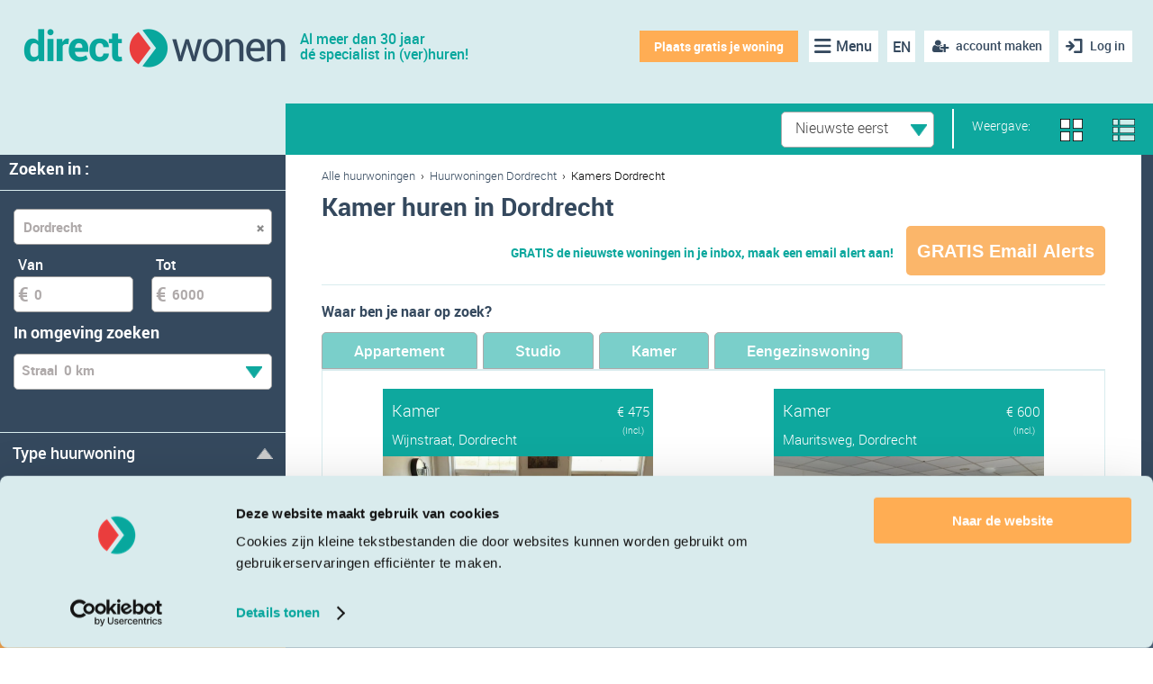

--- FILE ---
content_type: text/html; charset=utf-8
request_url: https://directwonen.nl/kamers-huren/dordrecht
body_size: 37063
content:

<!DOCTYPE HTML>
<html lang="nl">
<head>
<meta name="facebook-domain-verification" content="uzy4d68fo8dnqzbesz3gu2arx5sufy" />

    <meta http-equiv="Content-Type" content="text/xml; charset=UTF-8" />
    <title>Kamer huren Dordrecht | Studentenkamers in Dordrecht | Direct Wonen</title>
    <meta name="viewport" content="width=device-width, user-scalable=no, initial-scale=1">
    <link rel="icon" type="image/x-icon" href="/favicon.ico" />
	<meta http-equiv="Content-Security-Policy" content="upgrade-insecure-requests">
    

    
    
    <meta name="description" content="Bekijk alle kamers te huur in Dordrecht op Direct Wonen. D&#233; online huurmarkt van Nederland. Gratis aanmelden &gt; Gratis reageren &gt; Gratis woning plaatsen." />
    <meta name="apple-itunes-app" content="app-id=903316854">
    <meta name="author" content="Direct Wonen">
    <meta name="google-play-app" content="app-id=nl.directwonen.DirectWonen">
        <meta name="robots" content="index, follow">
                <link rel="next" href="/kamers-huren/dordrecht?pageno=2" />



<!-- Google Tag Manager -->
    <script>
        (function (w, d, s, l, i) {
            w[l] = w[l] || [];
            w[l].push({ 'gtm.start': new Date().getTime(), event: 'gtm.js' });

            var j = d.createElement(s),
                f = d.getElementsByTagName(s)[0],
                dl = l !== 'dataLayer' ? '&l=' + l : '';

            j.async = true;
            j.defer = true;  // Prevents render-blocking
            j.src = 'https://www.googletagmanager.com/gtm.js?id=' + i + dl;
            f.parentNode.insertBefore(j, f);
        })(window, document, 'script', 'dataLayer', 'GTM-P3M385JH');
    </script>
    <!-- End Google Tag Manager -->

   <script>
        if (location.protocol !== 'https:') {
            location.replace(`https:${location.href.substring(location.protocol.length)}`);
        }
    </script>
    <link rel="canonical" href="https://directwonen.nl/kamers-huren/dordrecht"/>
    <link rel="alternate" href="https://directwonen.nl/en/rooms-for-rent/dordrecht" hreflang="en">
    <link rel="alternate" href="https://directwonen.nl/kamers-huren/dordrecht" hreflang="nl">

        <link rel="preload" href="https://resources.directwonen.nl/bundles/Css?v=3.0.30.2607-639054306585762031" as="style" />
        <link href="https://resources.directwonen.nl/bundles/Css?v=3.0.30.2607-639054306585762031" rel="stylesheet"/>

   
    <link rel="preload" href="https://resources.directwonen.nl/bundles/basebundle?v=3.0.30.2607-639054306585762031" as="script" />

    <script src="https://resources.directwonen.nl/bundles/basebundle?v=3.0.30.2607-639054306585762031"></script>


    <script src="https://resources.directwonen.nl/bundles/main?v=3.0.30.2607-639054306585762031"></script>



    
    
    <script src="https://resources.directwonen.nl/bundles/searchrooms?v=3.0.30.2607-639054306585762031"></script>

	<script src="https://resources.directwonen.nl/bundles/selection?v=3.0.30.2607-639054306585762031"></script>





<link rel="preload" href="https://resources.directwonen.nl/bundles/facebook?v=3.0.30.2607-639054306585762031" as="script" />
<script src="https://resources.directwonen.nl/bundles/facebook?v=3.0.30.2607-639054306585762031"></script>

    
    

	<!--Google Webmaster Tools-->
	<meta name="verify-v1" content="RUp8R0J5eqrb9TKfPpc4rOkGaGg8XvKbZGPxGQHS+oM=" />

	 





	<!-- Start Visual Website Optimizer Asynchronous Code -->
	<script type='text/javascript'>
		var _vwo_code = (function () {
			var account_id = 2227,
			settings_tolerance = 2000,
			library_tolerance = 2500,
			use_existing_jquery = false,
			// DO NOT EDIT BELOW THIS LINE
			f = false, d = document; return { use_existing_jquery: function () { return use_existing_jquery; }, library_tolerance: function () { return library_tolerance; }, finish: function () { if (!f) { f = true; var a = d.getElementById('_vis_opt_path_hides'); if (a) a.parentNode.removeChild(a); } }, finished: function () { return f; }, load: function (a) { var b = d.createElement('script'); b.src = a; b.type = 'text/javascript'; b.innerText; b.onerror = function () { _vwo_code.finish(); }; d.getElementsByTagName('head')[0].appendChild(b); }, init: function () { settings_timer = setTimeout('_vwo_code.finish()', settings_tolerance); this.load('//dev.visualwebsiteoptimizer.com/j.php?a=' + account_id + '&u=' + encodeURIComponent(d.URL) + '&r=' + Math.random()); var a = d.createElement('style'), b = 'body{opacity:0 !important;filter:alpha(opacity=0) !important;background:none !important;}', h = d.getElementsByTagName('head')[0]; a.setAttribute('id', '_vis_opt_path_hides'); a.setAttribute('type', 'text/css'); if (a.styleSheet) a.styleSheet.cssText = b; else a.appendChild(d.createTextNode(b)); h.appendChild(a); return settings_timer; } };
		}()); _vwo_settings_timer = _vwo_code.init();
	</script>
<!-- End Visual Website Optimizer Asynchronous Code -->

<script async src="https://www.googletagmanager.com/gtag/js?id=GTM-P3M385JH"></script>
    <!-- Google Tag Manager -->
    <script>
        (function (w, d, s, l, i) {
            w[l] = w[l] || []; w[l].push({
                'gtm.start':
                    new Date().getTime(), event: 'gtm.js'
            }); var f = d.getElementsByTagName(s)[0],
                j = d.createElement(s), dl = l != 'dataLayer' ? '&l=' + l : ''; j.async = true; j.src =
                    'https://www.googletagmanager.com/gtm.js?id=' + i + dl; f.parentNode.insertBefore(j, f);
        })(window, document, 'script', 'dataLayer', 'GTM-P3M385JH');</script>
    <!-- End Google Tag Manager -->
    <script>
        window.dataLayer = window.dataLayer || [];
        function gtag() { dataLayer.push(arguments); }
        gtag('js', new Date());

        gtag('config', 'GTM-P3M385JH');
    </script>

<a href="https://www.google.com/+directwonen" rel="publisher" hidden="hidden" >..</a>

	 
	     <script id="Cookiebot" src="https://consent.cookiebot.com/uc.js" data-cbid="012ebb87-84c1-429e-9881-7d1b5c28e3ce" type="text/javascript" async></script>
	

    <script src="https://www.google.com/recaptcha/api.js?render=6LdSCjkoAAAAAGRBKUmoYWOZlFEg2bOHxDgKvq5Z"></script>
</head>

<body 
	
    class="sidebar-left overview-page"

>
    <!-- Google Tag Manager (noscript) -->
<noscript>   
   <iframe src="https://www.googletagmanager.com/ns.html?id=GTM-P3M385JH"
           height="0" width="0"
           style="position:absolute; top:-9999px; left:-9999px; visibility:hidden; border:0;">
   </iframe>
</noscript>
<!-- End Google Tag Manager (noscript) -->

	
    
    



<div class="wrap">

    <header class="dwheader">

        <div class="confirmRegistrationAlert" id="ConfirmRegistrationAlert"> &nbsp;
            </div>
        <div class="advertAlert" id="advertAlert"></div>
        <div style="position:relative;">
            <a href="https://directwonen.nl/" class="logo">
                <img alt="Direct Wonen" class="logo" height="49" src="https://resources.directwonen.nl/Content/images/logo.png" width="300" />
                <span class="dwo-slogan">Al meer dan 30 jaar<br/>dé specialist in (ver)huren!</span>
            </a>

            <nav class="nav">











<a title="Inloggen" href="#" onclick="/*SetPopupTitle(&#39;popUpLogin&#39;, &#39;Log nu in of meld u GRATIS aan zodat wij u nog beter kunnen helpen!&#39;);SetPopupTitle(&#39;popUpRegister&#39;, &#39;Meld je gratis aan op de huurmarkt van Nederland!&#39;);*/ShowLoginPopUp(false, &#39;/account/connectwithfacebooksetreturnurl&#39;);; return false;" class="login mobilehidelogin"><span>Log in</span></a>
                            <a id="createNewAccount" href="javascript:" class="register-free mr-10" onclick="javascript:ShowRegisterPopUp(); return false;"><span>account maken</span></a>




                            <a title="Taal" href="https://directwonen.nl/en/rooms-for-rent/dordrecht" class="language mr-10">EN</a> 

                            <ul class="nav-items mr-10 pl-10">
                                <li class="nav-item">
                                    <a title="Menu" href="#" class="icon-menu"><span class="d-md-none">Menu</span></a>
                                    <ul class="subnav">
                                        <li><a href="/huurwoningen-huren/nederland">Woning zoeken</a></li>
                                        <li><a href="/woning-verhuren" rel="nofollow">
Plaats gratis je woning</a></li>
                                        <li><a href="/verhuren/kamer-nederland" rel="nofollow">Huurder zoeken</a></li>
                                        <li><a href="https://directwonen.nl/hoe-werkt-het">Hoe werkt het?</a></li>
										<li><a href="https://directwonen.nl/appartement-verhuren">Verhuurders pagina</a></li>
                                        <li><a href="https://directwonen.my.site.com/" rel="nofollow" target="_blank">Support &amp; contact</a></li>
                                        <li><a href="https://directwonen.nl/blog/" id="lnkBlogMenu" target="_blank">Blog</a></li>
                                    </ul>
                                </li>
                            </ul>

                            <a title="Woning toevoegen" rel="nofollow" href="#" onclick="window.location.href = 'https://directwonen.nl/woning-verhuren'" class="place-house">
Plaats gratis je woning</a>

                            <script>
    Dwo.Facebook.Init('1409838285947812');
                            </script>

            </nav>
        </div>  

</header>

<script type="text/javascript">
    $(document).ready(function () {
	console.log('Helloo');
	console.log('');
        if (sessionStorage.getItem("EmailNotConfirmedPopupClose") == "true") {
            $(".email-not-confirmed-panel").addClass("general_display_none");
        }
        
    });
    //Make the DIV element draggagle:
    dragElement(document.getElementById("emailnotconfirmed"));

    function dragElement(elmnt) {
        if(!elmnt) return;
        var pos1 = 0, pos2 = 0, pos3 = 0, pos4 = 0;
        if (document.getElementById(elmnt.id + "header")) {
            /* if present, the header is where you move the DIV from:*/
            document.getElementById(elmnt.id + "header").onmousedown = dragMouseDown;
        } else {
            /* otherwise, move the DIV from anywhere inside the DIV:*/
            elmnt.onmousedown = dragMouseDown;
        }

        function dragMouseDown(e) {
            e = e || window.event;
            e.preventDefault();
            // get the mouse cursor position at startup:
            pos3 = e.clientX;
            pos4 = e.clientY;
            document.onmouseup = closeDragElement;
            // call a function whenever the cursor moves:
            document.onmousemove = elementDrag;
        }

        function elementDrag(e) {
            e = e || window.event;
            e.preventDefault();
            // calculate the new cursor position:
            pos1 = pos3 - e.clientX;
            pos2 = pos4 - e.clientY;
            pos3 = e.clientX;
            pos4 = e.clientY;
            // set the element's new position:
            elmnt.style.top = (elmnt.offsetTop - pos2) + "px";
            elmnt.style.left = (elmnt.offsetLeft - pos1) + "px";
        }

        function closeDragElement() {
            /* stop moving when mouse button is released:*/
            document.onmouseup = null;
            document.onmousemove = null;
        }
    }
</script>




<div class="overlay forgotpwd-overlay">
	<a class="overlay-close">&times;</a>
	<div class="overlay-container" style="width: 650px; height: 500px;">
		<div class="overlay-header">Vul hieronder je e-mailadres in.</div>

		<div id="forgotPasswordDiv" style="text-align:left;margin-left:20px;" class="forgot-password">
<form action="/account/forgotpassword" data-ajax="true" data-ajax-method="POST" data-ajax-mode="replace" data-ajax-success="$(&#39;#popUpForgotPass&#39;);" data-ajax-update="#forgotPasswordDiv" id="frmForgotPassword" method="post">				<div>

					


<br />

<div>
	<label for="ForgotPasswordUserEmail">Vul je e-mailadres in en je ontvangt een e-mail met een link om je wachtwoord te resetten.
Heb je geen e-mail ontvangen?

1. Controleer dan je e-mailadres, want dan is deze niet bekend in ons systeem.  

2. Door de link in de email wil deze nog wel eens in een spamfilter blijven hangen. Kijk bij de &#39;Ongewenste post&#39; of &#39;Spam&#39;. En voeg supportdesk@directwonen.nl toe aan je adresboek zodat je email van Direct Wonen altijd ontvangt.</label>
	<div class="error-message" id="PopupForgotPasswordErrorMessage" style="display: none; text-align: left;">Vul je e-mailadres in</div>
	<div class="error-message" id="PopupForgotPasswordErrorMessage_InvalidEmail" style="display: none; text-align: left;">Ongeldig e-mailadres</div>
	<br />
	<input Hint="E-mailadres" class="dwo_input" id="ForgotPasswordUserEmail" name="ForgotPasswordUserEmail" required="true" style="width: 300px;" type="email" uid="0d3b12fd-dd70-4d12-85dd-d57afe6ed5af"></input>
	<br />
	<br />
	<button class="dwo_button control_normal button_importantalternative btn" name="btnSend" type="submit" uid="b64576cf-dd72-4d32-a9bc-23b714e314ba">Verstuur<i class="pull-right marginLeftNormal icon-chevron-right whiteSprite" uid="307b86cb-8f11-4d9e-a3c0-866fd727dbe3"></i></button>

	<script>
		$(document).ready(function () {
			$("#ForgotPasswordUserEmail").blur(function () {
				if (!IsEmail($(this).val())) { $(this).addClass("error") }
			})

			$("#frmForgotPassword").submit(function (e) {

			    $("#frmForgotPassword #PopupForgotPasswordErrorMessage").hide();
			    $("#frmForgotPassword #PopupForgotPasswordErrorMessage_InvalidEmail").hide();

				var mail = $("#frmForgotPassword #ForgotPasswordUserEmail").val();

				if (mail == 'E-mailadres')
					mail = '';

				var Valid = true;
				if (!IsEmail(mail) && mail != '') {
					Valid = false;
					$("#frmForgotPassword #ForgotPasswordUserEmail").addClass("error");

					$("#frmForgotPassword #PopupForgotPasswordErrorMessage_InvalidEmail").fadeIn(1000);
					e.preventDefault();
					return false;
				}

				if (!Valid) {
				    $("#frmForgotPassword #ForgotPasswordUserEmail").addClass("error");

				    $("#frmForgotPassword #PopupForgotPasswordErrorMessage").fadeIn(1000);
					e.preventDefault();
					return false;
				}
				return true;
			});
		})

	</script>

</div>

				</div>
<button class="btnRefreshContent dwo_button control_normal button_importantalternative btn" name="btnRefreshContent" style="display: none;" type="submit" uid="013d9bfc-87df-4157-9e2e-44d59d8033dc"><i class="icon-chevron-right whiteSprite" uid="7b857ad3-b41c-457e-8595-e455c821f9d8"></i></button></form>		</div>









		
	</div>
</div>




<div class="overlay email-overlay">
    <a class="overlay-close">&times;</a>
    <div class="overlay-container" style="width:800px; text-align:justify; padding-left:10px;">
		<br/><br/>
        <div class="overlay-header heading-as-h3">
			Over e-mails
		</div>     

			 <div class="heading-as-h3">E-mail alerts</div><p style="width:780px;">Op basis van je zoekopdracht wordt er een e-mail alert aangemaakt. Heb je een actieve e-mail alert dan ontvang je direct een e-mail zodra er een nieuwe kamer wordt aangeboden die aan jouw zoekwens voldoet. Je kan de e-mail alerts altijd uit zetten of aanpassen via de alert pagina. </p><div class="heading-as-h3">Service e-mails</div><p style="width:780px;">directwonen.nl verstuurt verschillende service e-mails waaronder de nieuwsbrief met daarin het laatste nieuws rondom de ontwikkelingen van de website en de woningmarkt. Het is altijd mogelijk je af te melden voor de service e-mails via je instellingen of via de afmeldpagina.</p><div class="heading-as-h3">Overige e-mails</div><p style="width:780px;">Er zijn nog e-mails die directwonen.nl verstuurt waarvoor je je <span style="text-decoration:underline;">niet</span> kan afmelden. Dit zijn e-mails die verstuurd worden na een handeling die je op de website doet zoals het opvragen van je wachtwoord, het aanschaffen van een lidmaatschap, het versturen van een reactie en het aanbieden van een kamer. </p>
       <br />
             <a id="createNewAccount" href="#" class="btn" onclick="ShowRegisterPopUp()">Aanmelden</a>
       
    </div>
</div>
	
    

    <div id="pageMessageContainer" class="page-msg-container" title="">
        
    </div>

	<div id="LoginAndRegisterPopup" class="tab-comtainer general_display_none">
        <div class="tab">
            <button id="LoginAndRegisterPopup_RegistrationBtn" class="tablinks" onclick="openTabs(event, 'Registration')">account maken</button>
            <button id="LoginAndRegisterPopup_LoginBtn" class="tablinks" onclick="openTabs(event, 'Login')">Inloggen</button>
            <button class="tablinks" onclick="$('#LoginAndRegisterPopup').addClass('general_display_none');">X</button>
        </div>
        <div class="tab-content  login-registation-popup">
            <div id="Login" class="tabcontent active-tab tab-pane active">
                



<div id="fb-root"></div>



	
<div class="ajaxFormContent login-view login-popup-container" id="loginDiv">
<div id="fb-root"></div>

	
<form action="/account/login" data-ajax="true" data-ajax-begin="ShowLoginLoadingPanel" data-ajax-complete="OnComplete" data-ajax-method="POST" id="LoginFrmId" method="post" name="LoginFrmId"><input id="LoginReturnUrl" name="LoginReturnUrl" type="hidden" value="" />    <div class="login-pop-up-body">
        <div class="login-header">
            <a href="https://directwonen.nl/" class="logo">
                <img alt="Direct Wonen" class="logo" height="49" src="https://resources.directwonen.nl/Content/images/logo.png" width="300" />           
            </a>
            <div class="top-content">
                Log in op directwonen.nl en profiteer van de voordelen
            </div>
        </div>
        <div class="error-message" id="PopupLoginCustomErrorMessage" style="display:none;"></div>
        <div class="error-message" id="PopupLoginErrorMessage" style="display:none;">Ongeldig e-mailadres of wachtwoord</div>
        <div class="error-message" id="PopupLoginFacebookErrorMessage" style="display:none;">Could not login via Facebook</div>
        
        <div class="login-form">
            <input class="login-input dwo_input" id="UserEmail" name="UserEmail" placeholder="E-mailadres" required="true" type="email" uid="3286ebed-6de4-4bef-931c-c458529d8b67"></input>
            <input class="login-input dwo_input" id="Password" name="Password" placeholder="Wachtwoord" type="password" uid="6734afad-bee4-4e44-823f-ccdd24231bf8"></input>
            <div class="login-form-links">
                <div class="advertPanel">
                    <div class="wiz-col">
                        <div class="chk custom-checkbox" onclick="">
                            <div uid="chk-2741aae0-51b6-473d-b084-738875f45f25" id="chk-2741aae0-51b6-473d-b084-738875f45f25" class="chk" onclick checked="checked">
	<input checked="checked" class="dwo_input" name="Blijf ingelogd" type="hidden" uid="2741aae0-51b6-473d-b084-738875f45f25" value="true"></input>
</div>
                        </div>
                        <label for="RememberMe">
                            Blijf ingelogd
                        </label>
                    </div>
                    <div>
                        
                    </div>
                </div>
                <div class="forgot-password pull-right"><a id="forgotPassword" href="javascript:" class="pull-right green-links" onclick="javascript:RefreshForgotPasswordContent();ShowForgotPasswordPopUp();">Wachtwoord vergeten?</a></div>
                <div class="clear"></div>
            </div>
            <button class="green-button width-100 dwo_button control_normal button_importantalternative btn" name="btnLogin" type="submit" uid="314a0963-d636-414b-9187-9f03eb45d68c">Inloggen<i class="pull-right marginLeftNormal icon-chevron-right whiteSprite" uid="43353008-b530-4b06-9987-384dcf81ac84"></i></button>
            <div class="clear"></div>
            <div class="login-divider"><p class="bg-line"><span class="bg-line-span">OF</span></p></div>
        </div>
        <div class="login-social-buttons">           
                <a class="login-social-button login-facebook" onclick="ShowLoginLoadingPanel();HideFacebookLoginErrorMessage(); Dwo.Facebook.LoginWithExtension({}, successCallbackFacebookLogin, ShowLoginCustomErrorMessage)">
                    <strong>
                        Log in met Facebook
                    </strong>
                </a> 
                <a class="login-social-button login-gamil" href="/account/loginusinggoogle">
                    <strong>
                        Log in met Google
                    </strong>
                </a>
        </div>        
    </div>
    <div class="login-divider"><p class="bg-line"></p></div>
        <span class="footer-policy-txt">
            Met het inloggen of aanmaken van een Direct Wonen account gaat u akkoord met onze 

                <a class="small-link" href='https://static.directwonen.nl/content/pdf/voorwaardennl.pdf' target="_blank">gebruiksvoorwaarden</a>
        </span>
        <div class="clear"></div>
        <script>
            $(document).ready(function () {
                $("#UserEmail").blur(function () {
                    if (!IsEmail($(this).val())) { $(this).addClass("error") }
                })

                $("#LoginFrmId").submit(function (e) {
                    var mail = $("#UserEmail").val();
                    var pass = $("#Password").val();

                    if (mail == 'E-mailadres')
                        mail = '';

                    if (pass == 'Wachtwoord')
                        pass = '';

                    var Valid = true;
                    if (!IsEmail(mail)) { Valid = false; $("#UserEmail").addClass("error"); }

                    if (pass == '') { Valid = false; $("#Password").addClass("error"); }
                    if (!Valid) {
                        $("#PopupLoginErrorMessage").fadeIn(1000);
                        $("#UserEmail").val('E-mailadres');
                        $("#password").val('Wachtwoord');
                        e.preventDefault();
                        return false;
                    }
                    return true;
                });
            })

            function successCallbackFacebookLogin(responseHtml) {

            }
            
            function OnComplete(response) {
                HideLoadingPanel();
                if (response.status == 200) {
					window.location = window.location + "#loginSuccessPopup";
                    try {
                        eval(response.responseText);
                    } catch (e) {
                        $("#loginDiv").html(response.responseText);
                    }

                }
            }

            function ShowFacebookLoginErrorMessage() {
                $("#PopupLoginFacebookErrorMessage").fadeIn(1000);
            }
            function HideFacebookLoginErrorMessage() {
                $("#PopupLoginFacebookErrorMessage").fadeOut(1000);
            }
            function ShowLoginCustomErrorMessage(message) {
                $("#PopupLoginCustomErrorMessage").html(message);
                $("#PopupLoginCustomErrorMessage").fadeIn(1000);
            }
            function HideLoginCustomErrorMessage() {
                $("#PopupLoginCustomErrorMessage").html("");
                $("#PopupLoginCustomErrorMessage").fadeOut(1000);
            }

        </script>
</form>    </div>



            </div>
            <div id="Registration" class="tabcontent tab-pane fade">
                


<div id="registerDiv" class="dwo-register-container">
	



<div class="dwo-registerdefault-container">
    <div class="dwo-registerdefault-right-panel">
        <form action="/searchrooms/register/?Length=7" data-ajax="true" data-ajax-begin="ShowLoadingPanel" data-ajax-complete="OnCompleteRegister" data-ajax-failure="OnFailureRegister" data-ajax-method="POST" id="frmRegister" method="post"><input id="OauthUrl" name="OauthUrl" type="hidden" value="" /><input data-val="true" data-val-required="The ShowContentInLogin field is required." id="ShowContentInLogin" name="ShowContentInLogin" type="hidden" value="False" /><input id="RegisterReturnUrl" name="RegisterReturnUrl" type="hidden" value="" /><input data-val="true" data-val-number="The field GenderId must be a number." id="GenderId" name="GenderId" type="hidden" value="" /><input data-val="true" data-val-number="The field ProfilePhotoId must be a number." id="ProfilePhotoId" name="ProfilePhotoId" type="hidden" value="" /><input id="City" name="City" type="hidden" value="" /><input data-val="true" data-val-date="The field DateOfBirth must be a date." id="DateOfBirth" name="DateOfBirth" type="hidden" value="" /><input id="LastName" name="LastName" type="hidden" value="" /><input id="FbEmailAddress" name="FbEmailAddress" type="hidden" value="" /><input id="FbIsConnected" name="FbIsConnected" type="hidden" value="" /><input id="RegisterAction" name="RegisterAction" type="hidden" value="Register" /><input data-val="true" data-val-number="The field RoomAdvertAgencyFee must be a number." id="RoomAdvertAgencyFee" name="RoomAdvertAgencyFee" type="hidden" value="" /><input id="RoomAdvertCityName" name="RoomAdvertCityName" type="hidden" value="" /><input data-val="true" data-val-number="The field RoomAdvertNoOfAdverts must be a number." data-val-required="The RoomAdvertNoOfAdverts field is required." id="RoomAdvertNoOfAdverts" name="RoomAdvertNoOfAdverts" type="hidden" value="0" /><input data-val="true" data-val-number="The field RoomAdvertNrOfRooms must be a number." id="RoomAdvertNrOfRooms" name="RoomAdvertNrOfRooms" type="hidden" value="" /><input data-val="true" data-val-number="The field RoomAdvertPrice must be a number." data-val-required="The RoomAdvertPrice field is required." id="RoomAdvertPrice" name="RoomAdvertPrice" type="hidden" value="0" /><input id="RoomAdvertStreetName" name="RoomAdvertStreetName" type="hidden" value="" /><input data-val="true" data-val-number="The field RoomAdvertSurface must be a number." id="RoomAdvertSurface" name="RoomAdvertSurface" type="hidden" value="" /><input id="RoomAdvertThumbnailUrl" name="RoomAdvertThumbnailUrl" type="hidden" value="" /><input data-val="true" data-val-number="The field RoomAdvertOwnerTypeId must be a number." id="RoomAdvertOwnerTypeId" name="RoomAdvertOwnerTypeId" type="hidden" value="" /><input id="TenantAge" name="TenantAge" type="hidden" value="" /><input id="TenantCity" name="TenantCity" type="hidden" value="" /><input id="TenantFirstName" name="TenantFirstName" type="hidden" value="" /><input id="TenantMaintype" name="TenantMaintype" type="hidden" value="" /><input id="TenantMaxPrice" name="TenantMaxPrice" type="hidden" value="" /><input id="TenantStatus" name="TenantStatus" type="hidden" value="" /><input id="TenantThumbnailUrl" name="TenantThumbnailUrl" type="hidden" value="" /><input data-val="true" data-val-required="The IsRegisteredFromPage field is required." id="IsRegisteredFromPage" name="IsRegisteredFromPage" type="hidden" value="False" /><input data-val="true" data-val-required="The IsShownRentalDetailsLandingpage field is required." id="IsShownRentalDetailsLandingpage" name="IsShownRentalDetailsLandingpage" type="hidden" value="False" />    <div class="registration-panel login-pop-up-body">
        <div class="login-header" style="margin: 5px">
			<a href="https://directwonen.nl/" class="logo">
				<img alt="Direct Wonen" class="logo" src="https://resources.directwonen.nl/Content/images/logo.png" />
			</a>
				<div class="top-content" style="text-wrap: nowrap;">
					Maak <b style = "font-weight: bold;" > gratis </b> een account <br/> aan en ontvang e-mailalerts <br/> & reageer twee keer gratis op topadvertenties.
				</div>
		</div>
        <div class="registration-panel-body">
			<div class="register-landingpage registration-form">
				<div class="registration-form">


					<select class="width-100" id="IsTenant" name="IsTenant" style="margin-bottom:5px"><option selected="selected" value="True">Woning huren</option>
<option value="False">Woning verhuren</option>
</select>
				</div>
				<div class="error-message" id="PopupRegisterErrorMessage" style="display: none;">Vul alle velden in a.u.b.</div>
				<div class="error-message" id="PopupRegisterErrorMessage_InvalidEmail" style="display: none;">E-mailadres is onjuist</div>
				<div class="error-message" id="PopupRegisterErrorMessage_Password" style="display: none; margin-top:-10px">Het wachtwoord moet minstens 5 tekens lang zijn.</div>
				<div class="error-message" id="PopupRegisterErrorMessage_InvalidFirstname" style="display: none;">Ongeldige tekens</div>


				<!--<p class="bg-line"><span class="bg-line-span">of</span></p>-->
				<div  class="dwo-register-email-field">
					<input class="width-100 dwo-login-textbox" id="FirstName" name="FirstName" placeholder="Voornaam" type="text" uid="192b1adc-f340-4a19-97ad-6d4d37aaaf0b"></input>

				</div>

				<div class="dwo-register-email-field">
					<input class="width-100 dwo-login-textbox" id="RegisterUserEmail" name="RegisterUserEmail" placeholder="E-mailadres" type="text" uid="4ca805dd-2c24-47fe-b618-5827c71b3fe1"></input>
				</div>

				<div class="dwo-register-email-field">
					<input class="width-100 dwo-login-textbox" id="RegisterPassword" name="RegisterPassword" placeholder="Wachtwoord" type="password" uid="3a7b8914-6b86-43d9-a19e-090327721f11"></input>
				</div>
				<input id="Token" name="Token" type="hidden" value="" />
			</div>
			<div class="dwo-register-email-remember-me registration-panel-remeber-link">
				<div class="rememberMeLogin width-100">
					<div class="advertPanel">
						<div class="wiz-col">
							<div class="chk custom-checkbox" onclick="">
								<div uid="chk-213e11cb-6caa-4a12-bf09-40164b187b83" id="chk-213e11cb-6caa-4a12-bf09-40164b187b83" class="chk" onclick checked="checked">
	<input checked="checked" class="dwo_input" id="chkRememberMeDWO" name="ReceiveServiceEmails" type="hidden" uid="213e11cb-6caa-4a12-bf09-40164b187b83" value="true"></input>
</div>
							</div>
							<label for="RememberMe">
								Hou mij op de hoogte via mail
							</label>
						</div>
					</div>
				</div>
			</div>
			<div class="dwo-registerhouse-email-btn">
				<button class="green-button width-100 dwo_button control_normal button_importantalternative btn" type="submit" uid="df70069c-8055-4172-9fa6-e3aa126382f8">Registreren met e-mailadres<i class="pull-right marginLeftNormal icon-chevron-right whiteSprite" uid="ace660ac-3c93-4979-9390-156b8090d66e"></i></button>
				<div class="dwo-registerhouse-email-arrow">
				</div>

			</div>
			<div class="registration-divider"><p class="bg-line" style="text-align: center !important"><span style="text-align: center !important" class="bg-line-span">OF</span></p></div>
		</div>
        <div class="registration-panel-footer">
            <a class="registration-social-button login-facebook" onclick="ShowLoginLoadingPanel();HideFacebookLoginErrorMessage(); Dwo.Facebook.LoginWithExtension({}, successCallbackFacebookLogin, ShowLoginCustomErrorMessage)">
                <strong>
                    Log in met Facebook
                </strong>
            </a>
            <a class="registration-social-button login-gamil" href="/account/loginusinggoogle">
                <strong>
                    Log in met Google
                </strong>
            </a>
            <div class="mobile-free-account-info">
                <div class="registration-info-list">
                    <div class="registration-info-list-title">
                        <p class="h6">Voordelen van een gratis account </p>
                    </div>
                    <div class="registration-info-list-body">
                        <ul class="tenant-register-info">
                            <li class="registration-info-list-item">
                                <span class="info-popup-item-icon"><img alt="..." height="20" src="https://resources.directwonen.nl/Content/images/ic_search.png" width="20" /></span><p> Bekijk het complete woningaanbod.  </p>
                            </li>
                            <li class="registration-info-list-item">
                                <span class="info-popup-item-icon"><img alt="..." height="20" src="https://resources.directwonen.nl/Content/images/ic_new_rentals.png" width="20" /></span><p> Alerts op woningen die voldoen aan jouw eisen en wensen.</p>
                            </li>
                            <li class="registration-info-list-item">
                                <span class="info-popup-item-icon"><img alt="..." height="20" src="https://resources.directwonen.nl/Content/images/ic_post.png" width="20" /></span><p> Plaats gratis een woningadvertentie of oproep.</p>
                            </li>
                            <li class="registration-info-list-item">
                                <span class="info-popup-item-icon"><img alt="..." height="20" src="https://resources.directwonen.nl/Content/images/ic_no_fee.png" width="20" /></span><p> Maak overal gebruik van onze Direct Wonen app.</p>
                            </li>
                        </ul>

                        <ul class="landlord-register-info" style="display:none">
                            <li class="registration-info-list-item">
                                <span class="info-popup-item-icon"><img alt="..." height="20" src="https://resources.directwonen.nl/Content/images/ic_access.png" width="20" /></span> <p> Plaats gratis uw woningadvertentie </p>
                            </li>
                            <li class="registration-info-list-item">
                                <span class="info-popup-item-icon"><img alt="..." height="20" src="https://resources.directwonen.nl/Content/images/ic_contacts.png" width="20" /></span> <p> Zelf uw woning verhuren </p>
                            </li>
                            <li class="registration-info-list-item">
                                <span class="info-popup-item-icon"><img alt="..." height="20" src="https://resources.directwonen.nl/Content/images/ic_place_property.png" width="20" /></span> <p> Rechtstreeks contact met de nieuwe huurder </p>
                            </li>
                            <li class="registration-info-list-item">
                                <span class="info-popup-item-icon"><img alt="..." height="20" src="https://resources.directwonen.nl/Content/images/ic_rent_house.png" width="20" /></span> <p> Inzage in diverse documenten van de potentiële huurders </p>
                            </li>
                        </ul>
                    </div>
                </div>
            </div>
            <div class="wiz-col margin-top20">
                <div>
                    <p class="text-center">Door een account te maken ga je akkoord met de <a href="http://static.directwonen.nl/content/pdf/voorwaardennl.pdf" target="_blank">algemene voorwaarden</a> en 
                    <a href="https://directwonen.nl/privacypolicy" rel="nofollow">privacyverklaring</a></p>                   
                </div>
            </div> 
        </div> 
        
   </div>
    <script>

        function Register_ShowFacebookRegisterError(ErrorMessage) {
            $("#RegisterFacebookErrorMessage").html(ErrorMessage);
            $("#RegisterFacebookErrorMessage").fadeIn(1000);
        }

        function updateRecieveMails() {

            if ($('#chkRememberMeDWO').val() == "false") {
                $($('#chkRememberMeDWO').parent()).attr('checked', 'checked');
                $('#chkRememberMeDWO').val("true")
            }
            else {
                $('#chkRememberMeDWO').val("false");
                $($('#chkRememberMeDWO').parent()).removeAttr('checked');

            }

            var t = $('#chkRememberMeDWO').find('div');
        }

        function successCallbackLoginFB(response) {
            OnCompleteRegister(response);
        }

        function OnCompleteRegister(response) {
            //debugger;

            var redirect = response.responseText.indexOf("window.location=") === 0;
			window.location = window.location + "#registerSuccessPopup";
            if (redirect) {
                eval(response.responseText);	//make the redirect
            } else {
                try {
                    $("#registerDiv").html(response.responseText);
                }
                catch (err) {
                }
                HideLoadingPanel();
                BindRegisterEvents();
				// $('#LoginAndRegisterPopup').addClass('general_display_none');
            }
        }

        function OnFailureRegister(response) {
            //debugger;
            try {
                $("#registerDiv").html(response.responseText);
            }
            catch (err) {
            }
            HideLoadingPanel();
            BindRegisterEvents();
			
        }

        function BindRegisterEvents() {
            $("#RegisterUserEmail").blur(function () {
                if (!IsEmail($(this).val())) { $(this).addClass("error") }
            });

            $("#registerDiv form").submit(function (e) {
			debugger;
                $("#registerDiv #PopupRegisterErrorMessage").hide();
                $("#registerDiv #PopupRegisterErrorMessage_Password").hide();
                $("#registerDiv #PopupRegisterErrorMessage_InvalidEmail").hide();
                $("#registerDiv #PopupRegisterErrorMessage_InvalidFirstname").hide();

                var mail = $("#registerDiv #RegisterUserEmail").val();
                var pass = $("#registerDiv #RegisterPassword").val();
                var fName = $("#registerDiv #FirstName").val();

                if (mail == 'E-mailadres')
                    mail = '';

                if (pass == 'Wachtwoord')
                    pass = '';

                if (fName == 'LBL_FIRST_NAME')
                    fName = '';

                var Valid = true;

                if (fName == '') { Valid = false; $("#registerDiv #FirstName").addClass("error"); }

                if (fName != "" && IsPublicText(fName)) {
                    Valid = false;
                    $("#registerDiv #FirstName").addClass("error");

                    $("#registerDiv #PopupRegisterErrorMessage_InvalidFirstname").fadeIn(1000);
                    e.preventDefault();
                    return false;
                }

                var titleCaseName = fName.charAt(0).toUpperCase().concat(fName.toLowerCase().substr(1));
                if (fName != titleCaseName) {
                    Valid = false;
                    $("#registerDiv #FirstName").addClass("error");

                    $("#registerDiv #PopupRegisterErrorMessage_InvalidFirstname").fadeIn(1000);
                    e.preventDefault();
                    return false;
                }

                if (mail == '') { Valid = false; $("#registerDiv #RegisterUserEmail").addClass("error"); }
                if (!IsEmail(mail) && mail != '') {
                    Valid = false;
                    $("#registerDiv #RegisterUserEmail").addClass("error");

                    $("#registerDiv #PopupRegisterErrorMessage_InvalidEmail").fadeIn(1000);
                    e.preventDefault();
                    return false;
                }

                if (pass == '') { Valid = false; $("#registerDiv #RegisterPassword").addClass("error"); }

                if (pass.length < 5 && pass != '') {
                    Valid = false;
                    $("#registerDiv #PopupRegisterErrorMessage_Password").fadeIn(1000);
                    $("#registerDiv #RegisterPassword").addClass("error");
                    e.preventDefault();
                    return false;
                }

                if (!Valid) {
                    $("#registerDiv #PopupRegisterErrorMessage").fadeIn(1000);
                    e.preventDefault();
                    return false;
                }
                $(".messageError").remove();
				$("#Token").val(localStorage.getItem("recaptchaToken"))
                return true;
            });
        }
        function selectType(type, isTenant) {
            $(".registration-form a").removeClass("btnactive");
            $(type).closest('a').addClass("btnactive");
            $('#IsTenant').val(isTenant);

            if (isTenant) {
                $(".tenant-register-info").show();
                $(".landlord-register-info").hide();
				$(".registration-form-landlord").hide();
                $(".registration-form-tenant").show();

            }
            else {
                $(".tenant-register-info").hide();
                $(".landlord-register-info").show();
				$(".registration-form-landlord").show();
                $(".registration-form-tenant").hide();

            }
        }


        $(document).ready(function () {
            BindRegisterEvents();
			 grecaptcha.ready(function () {
                grecaptcha.execute('6LdSCjkoAAAAAGRBKUmoYWOZlFEg2bOHxDgKvq5Z', { action: 'submit' }).then(function (token) {
                    localStorage.setItem("recaptchaToken", token);
                });
            });
        });
    </script>
</form>
    </div>
    <div class="dwo-register-clear"></div>
</div>

</div>




            </div>
        </div>
    </div>
	
	<div id="loginSuccessPopup" class="SuccessPopupOverlay " onclick="document.location='#';">
        <div class="successPopup-wrapper">
            <div class="successPopup-content">
                <span class="thumb-icon-wrap">
                    <img alt="Thumb" class="thumb-icon" height="62" src="https://resources.directwonen.nl/Content/images/thumb.webp" width="100" />
                </span>
                    <div><strong>Je bent succesvol ingelogd</strong> en wordt nu automatisch doorgestuurd!</div>
            </div>
        </div>
    </div>
    <div id="registerSuccessPopup" class="SuccessPopupOverlay " onclick="document.location='#';">
        <div class="successPopup-wrapper">
            <div class="successPopup-content">
                <span class="thumb-icon-wrap">
                    <img alt="Thumb" class="thumb-icon" height="62" src="https://resources.directwonen.nl/Content/images/thumb.webp" width="100" />
                </span>
                    <div><strong>Je bent succesvol geregistreerd</strong> en wordt nu automatisch doorgestuurd!</div>
            </div>
        </div>
    </div>
    





<div class="main">

    
    <div id="webAdsBanner" style="text-align: center; display: none;">
        <script type="text/javascript">
            try {
                adnxs.megatag.load({ size: "728x90", promoSizes: ["1x1"] });
            } catch(ex) {
            } </script>
    </div>
    
<div class="dwo_modal modal hide overlay" id="popUpNewAlert" uid="37bab750-e3be-4acc-97d9-5033d15caad8"><a aria-hidden="true" class="close overlay-close" data-dismiss="modal" uid="789d91d4-f2fb-414c-8b21-1c1cfa94a632">&times;</a><div class="overlay-container" uid="a175aab5-f4a0-44e4-b65f-2f0a5d52819c"><div class="overlay-header" uid="218e97c1-936d-4a16-9219-8c1c3cf1e4c5"><span uid="8a34921e-20d9-4fb0-af46-1d8975e0a440">Ontvang als eerste de nieuwste woningen!</span></div><div class="panel-body overlay-form" uid="42d24992-bc10-4eb7-b935-4bebf8e3335b"><form action="/account/newalert" data-ajax="true" data-ajax-complete="CompleteCallbackCreateAlert" data-ajax-method="POST" data-ajax-mode="replace" data-ajax-update="#newAlertContainer" id="newAlertForm" method="post">    <div id="newAlertContainer">
        

<input class="dwo_input" id="NewAlert" name="NewAlert" type="hidden" uid="81af1955-e736-4f2a-b264-dff548ff0e7b" value="False"></input>
<input class="dwo_input" id="EmailAlertId" name="EmailAlertId" type="hidden" uid="b2e2182f-feee-4b8a-a490-43329523d57a" value="0"></input>

<b>
1. Geef een plaatsnaam of postcode op
</b>
<div class="autocomplete-wrapper" id="divAlertLocation">
<input autocomplete="off" class="dwo-new-alert-location-autocomplete dwo_input control_normal" id="AlertLocationValue" name="AlertLocationValue" type="hidden" value="City_0"></input><div class="autocompleteBase_normal autocompleteCss dwo-new-alert-location-autocomplete" uid="46135f75-2a17-4835-9c5d-ff9330a60e0d"><input Hint="Plaats of postcode" autocomplete="off" id="AlertLocationValue___autocomplete" name="AlertLocationValue___autocomplete" type="text"></input><div class="clearText displayNone"></div></div>
	</div>
<br/>
	<div class="dwo-alerts-checkbox dwo-property-types margin-bottom30">
    <span><b>2. Type huurwoning:</b></span>
    <ul>
            <li>
                <div uid="chk-5d2dc82d-9fc5-47a6-8bdf-670a55f1f1e7" id="chk-5d2dc82d-9fc5-47a6-8bdf-670a55f1f1e7" class="chk" onclick checked="checked">
	<input checked="checked" class="dwo_input" name="AlertRoomType1" type="hidden" uid="5d2dc82d-9fc5-47a6-8bdf-670a55f1f1e7" value="true"></input>
</div>
            Studio
            </li>
            <li>
                <div uid="chk-4f44dc71-5940-4ebb-bdcd-8750cca514e8" id="chk-4f44dc71-5940-4ebb-bdcd-8750cca514e8" class="chk" onclick checked="checked">
	<input checked="checked" class="dwo_input" name="AlertRoomType2" type="hidden" uid="4f44dc71-5940-4ebb-bdcd-8750cca514e8" value="true"></input>
</div>
            Appartement
            </li>
            <li>
                <div uid="chk-75f83bc7-1d55-47fe-9a7f-b5755a3de0fa" id="chk-75f83bc7-1d55-47fe-9a7f-b5755a3de0fa" class="chk" onclick checked="checked">
	<input checked="checked" class="dwo_input" name="AlertRoomType4" type="hidden" uid="75f83bc7-1d55-47fe-9a7f-b5755a3de0fa" value="true"></input>
</div>
            Kamer
            </li>
            <li>
                <div uid="chk-d6a3c95f-6145-409e-babe-daeae5f8277a" id="chk-d6a3c95f-6145-409e-babe-daeae5f8277a" class="chk" onclick checked="checked">
	<input checked="checked" class="dwo_input" name="AlertRoomType8" type="hidden" uid="d6a3c95f-6145-409e-babe-daeae5f8277a" value="true"></input>
</div>
            Woning
            </li>
    </ul>
    <div class="clear"></div>
</div>

<div class="pull-left dwo-new-alert-rentalprice-container new-alert-input">
   <b>3. Maximale huur</b>
    <br />
    <select data-val="true" data-val-number="The field AlertRentalPriceId must be a number." data-val-required="The AlertRentalPriceId field is required." id="AlertRentalPriceId" name="AlertRentalPriceId"><option value="1">€ 100</option>
<option value="2">€ 200</option>
<option value="3">€ 300</option>
<option value="4">€ 400</option>
<option value="5">€ 500</option>
<option value="6">€ 600</option>
<option value="7">€ 700</option>
<option value="8">€ 800</option>
<option value="9">€ 900</option>
<option value="10">€ 1.000</option>
<option value="11">€ 1.100</option>
<option value="12">€ 1.200</option>
<option value="13">€ 1.300</option>
<option value="14">€ 1.400</option>
<option value="15">€ 1.500</option>
<option value="16">€ 1.600</option>
<option value="17">€ 1.700</option>
<option value="18">€ 1.800</option>
<option value="19">€ 1.900</option>
<option value="20">€ 2.000</option>
<option value="21">€ 2.100</option>
<option value="22">€ 2.200</option>
<option value="23">€ 2.300</option>
<option value="24">€ 2.400</option>
<option value="25">€ 2.500</option>
<option value="26">€ 2.600</option>
<option value="27">€ 2.700</option>
<option value="28">€ 2.800</option>
<option value="29">€ 2.900</option>
<option value="30">€ 3.000</option>
<option value="31">€ 3.100</option>
<option value="32">€ 3.200</option>
<option value="33">€ 3.300</option>
<option value="34">€ 3.400</option>
<option value="35">€ 3.500</option>
<option value="36">€ 3.600</option>
<option value="37">€ 3.700</option>
<option value="38">€ 3.800</option>
<option value="39">€ 3.900</option>
<option value="40">€ 4.000</option>
<option value="41">€ 4.100</option>
<option value="42">€ 4.200</option>
<option value="43">€ 4.300</option>
<option value="44">€ 4.400</option>
<option value="45">€ 4.500</option>
<option value="46">€ 4.600</option>
<option value="47">€ 4.700</option>
<option value="48">€ 4.800</option>
<option value="49">€ 4.900</option>
<option value="50">€ 5.000</option>
<option value="51">€ 5.100</option>
<option value="52">€ 5.200</option>
<option value="53">€ 5.300</option>
<option value="54">€ 5.400</option>
<option value="55">€ 5.500</option>
<option value="56">€ 5.600</option>
<option value="57">€ 5.700</option>
<option value="58">€ 5.800</option>
<option value="59">€ 5.900</option>
<option selected="selected" value="60">+ € 6.000</option>
</select>
</div>
<div class="pull-left dwo-new-alert-surface-container new-alert-input">
	<b>Minimale oppervlakte</b>
	<br />
	<select data-val="true" data-val-number="The field AlertSurfaceId must be a number." data-val-required="The AlertSurfaceId field is required." id="AlertSurfaceId" name="AlertSurfaceId"><option value="2">6 m2</option>
<option value="3">8 m2</option>
<option value="4">10 m2</option>
<option value="5">12 m2</option>
<option value="6">14 m2</option>
<option value="7">16 m2</option>
<option value="8">18 m2</option>
<option value="9">20 m2</option>
<option value="10">22 m2</option>
<option value="11">24 m2</option>
<option value="12">26 m2</option>
<option value="13">28 m2</option>
<option value="14">30 m2</option>
<option value="15">32 m2</option>
<option value="16">34 m2</option>
<option value="17">36 m2</option>
<option value="18">38 m2</option>
<option value="19">40 m2</option>
<option value="20">45 m2</option>
<option value="21">50 m2</option>
<option value="22">55 m2</option>
<option value="23">60 m2</option>
<option value="24">65 m2</option>
<option value="25">70 m2</option>
<option value="26">75 m2</option>
<option value="27">80 m2</option>
<option value="28">85 m2</option>
<option value="29">90 m2</option>
<option value="30">95 m2</option>
<option value="31">100 m2</option>
<option value="32">120 m2</option>
<option value="33">140 m2</option>
<option value="34">160 m2</option>
<option value="35">180 m2</option>
<option value="36">200 m2</option>
</select>
</div>
<div class="pull-left dwo-new-alert-nr-rooms new-alert-input">
   <b> Hoeveel kamers</b>
    <br />
    <select data-val="true" data-val-number="The field NumberOfRooms must be a number." id="NumberOfRooms" name="NumberOfRooms"><option value="1">1</option>
<option value="2">2</option>
<option value="3">3</option>
<option value="4">4</option>
<option value="5">5</option>
<option value="6">6</option>
<option value="7">7</option>
<option value="8">8</option>
<option value="9">9</option>
<option value="10">10</option>
</select>
</div>

<div class="pull-left dwo-new-alert-nr-rooms margin-right new-alert-input">
    <b> In omgeving zoeken</b>
    <br />
    <select data-val="true" data-val-number="The field AlertRadiusId must be a number." data-val-required="The AlertRadiusId field is required." id="AlertRadiusId" name="AlertRadiusId"><option value="1">0 km</option>
<option value="2">1 km</option>
<option value="3">2 km</option>
<option value="4">5 km</option>
<option value="5">10 km</option>
<option value="6">15 km</option>
<option value="7">20 km</option>
<option value="8">30 km</option>
<option value="9">50 km</option>
</select>
</div>
<div style="height:3px; clear:both"></div>

<br />



    <div id="registerDiv" class="dwo-new-alert-rentalprice-container">
        <b>
            E-mail alert versturen naar:
        </b>

        <div class="error-message" id="PopupRegisterErrorMessage" style="display: none;">Vul alle velden in a.u.b.</div>
        <div class="error-message" id="PopupRegisterErrorMessage_InvalidEmail" style="display: none;">E-mailadres is onjuist</div>
        <div class="error-message" id="PopupRegisterErrorMessage_InvalidFirstname" style="display: none;">Ongeldige tekens</div>

        <div class="dwo-register-email-field-left-alert">
            <input class="dwo_input" id="EmailId" name="EmailId" placeholder="E-mailadres" type="text" uid="f3e8edd7-c7c5-460d-8f44-55d2dd3c29bd"></input>
        </div>

        <div class="dwo-register-email-field-left-alert name">
            <input class="dwo_input" id="FirstName" name="FirstName" placeholder="Voornaam" type="text" uid="e30cb493-c0ab-43d6-b8fe-8b6ba8ccdf0f"></input>
        </div>

    </div>
     <br />

    <div>
        
        <div id="AlertAlreadyExistsMessage" class="general_display_none error-message"></div>
    </div>
    <br />
    <div>
        <button class="width35 dwo_button control_normal button_importantalternative btn" id="NewAlertSubmitButton" onclick="CheckValidityOfInsertedText()" type="submit" uid="5cfd1138-1abd-4a34-be56-3436d3d802c7">Alert opslaan<i class="pull-right marginLeftNormal icon-chevron-right whiteSprite" uid="2acceef7-0ec7-4e43-aaf1-4272ea5879f9"></i></button>

    </div>
    <div>

        <span style="display: inline-block; margin-top: 40px; font-size:11px;">(Door te klikken op versturen ga je akkoord dat wij je emails versturen met het nieuwste woningaanbod dat aan jouw eisen voldoet.)&nbsp;</span>
    </div>

    <script type="text/javascript">
        if ($('#EmailAlertId').val() > 0) {
            $('#divAlertLocation').css('pointer-events', 'none');
            $('input[type="text"]').addClass('disable');
        }
        $(document).ready(function () {            
            ResizeAutocompleteNormal("AlertLocationValue___autocomplete", 0);
            SetAutocompleteMinLength("AlertLocationValue___autocomplete");

            $(window).resize(function () {
                ResizeAutocompleteNormal("AlertLocationValue___autocomplete", 0);
            });

            
        });
    </script>

    </div>
    <input id="NewAlertSubmit" type="submit" class="general_display_none" />
</form>
<script type="text/javascript">
    $(document).ready(function () {
        $('form#newAlertForm').submit(function () {
            ShowLoadingPanel();
            DisableSendAlertButton();
        });
    });


    
    function CheckValidityOfInsertedText() {

        //if(!ValidValues())
        //    return false;

        HideAlertAlreadyExistsMessage();

        try {

            var e = document.getElementById("AlertLocationValue___autocomplete");
            var insertedText = e.value;

            var locationsResponse = $("#AlertLocationValue___autocomplete").data('typeahead').xhr.responseText;  //Read locations from autocomplete.
            var locations = $.parseJSON(locationsResponse); //Parse the response to json.

            if (locations.length == 1) {
                if (locations[0].DisplayResult.toLowerCase() == insertedText.toLowerCase()) {
                    var location = $.parseJSON(locations[0].ClientValue).Value;
                    $('#AlertLocationValue').attr('value', location);
                    $('#AlertLocationValue').attr('validation', "");
                    $('.dwo-new-alert-location-autocomplete-dropdown').hide();

                    return true;
                }
            }
            $('.dwo-new-alert-location-autocomplete-dropdown').hide();
        } catch (err) {
        }
    }
    function CompleteCallbackCreateAlert()
    {
        HideLoadingPanel();
        EnableSendAlertButton();
    }
    function DisableSendAlertButton()
    {
        $('#NewAlertSubmitButton').attr('disabled', 'disabled');
    }

    function EnableSendAlertButton() {
        $('#NewAlertSubmitButton').removeAttr('disabled');
    }

    function ShowAlertAlreadyExistsMessage(errormessage)
    {
        $('#AlertAlreadyExistsMessage').html(errormessage)
        $('#AlertAlreadyExistsMessage').removeClass('general_display_none');
        $('#AlertAlreadyExistsMessage').fadeIn('slow');
    }

    function HideAlertAlreadyExistsMessage() {
        $('#AlertAlreadyExistsMessage').addClass('general_display_none');
        $('#AlertAlreadyExistsMessage').fadeOut('slow');
    }

</script></div></div></div>


<script type="text/javascript">
    function ShowNewAlertPopup() {
        try {
            if (typeof ResetCount == "function")
                ResetCount();
            $('#popUpNewAlert').find('#NewAlert').val('true');
            $('#popUpNewAlert').find('#EmailAlertId').val(0);
            $('#popUpNewAlert').find('#NewAlertSubmit').click();
            ShowPopup('popUpNewAlert');
        } catch(err) {
            alert('ShowNewAlertPopup error: ' + err);
        }
    }
    function ShowNewAlertPopupToEdit(alertId) {
        try {
            if (typeof ResetCount == "function")
                ResetCount();
            $('#popUpNewAlert').find('#NewAlert').val('true');
            $('#popUpNewAlert').find('#EmailAlertId').val(alertId);
            $('#popUpNewAlert').find('#NewAlertSubmit').click();
            ShowPopup('popUpNewAlert');
        } catch (err) {
            alert('ShowNewAlertPopupToEdit error: ' + err);
        }
    }

    function SendBySms_CheckChanged(sender, args) {
        try {
            var sendBySms = sender.is('[checked]');
            $('#popUpNewAlert').find('[sendbysmsdata]').each(function() {
                if (sendBySms) {
                    $(this).show();
                } else {
                    $(this).hide();
                }
            });
        } catch(err) {
            alert('SendBySms_CheckChanged error: ' + err);
        }
    }
</script>

    <section class="top-bar filter-top">


        <div class="top-bar-inner" title="Studentenkamer in Dordrecht">
            
            

<input class="dwo_input" id="CurrentPageNumber" name="CurrentPageNumber" type="hidden" uid="6313e41a-eb27-41f4-986d-7b8f96f3a374" value="1"></input>

<script>
    function UpdateActionUrl(elem) {
        ShowLoadingPanel();
        var sv = $("#SearchCriteriaValue").val();
        if (sv == null || sv == "") {
            var sv = $("#SearchCriteriaValue___autocomplete").val();
        }
        var Url;
Url = GetSearchUrl(sv);        $(elem).attr("action", Url);
        return true;
    }

    function RedirectOnBaseFilterChanged(item) {
        SaveCookies(item);
    }

    function SaveTopSearchCookie(value, filterName) {
        var val = $.cookie("LAST_USED_FILTERS");
        var newVal = '';
        if (val != null) {
            val = val.trim();
            if (val.indexOf(filterName) >= 0) {
                var values = val.split('&');
                for (var i = 0; i < values.length; i++) {
                    if (values[i].indexOf(filterName) === 0) {
                        values[i] = filterName + '=' + value;
                        break;
                    }
                }
                newVal = values.join('&');
            } else {
                if (val == '') {
                    newVal = filterName + '=' + value;
                } else {
                    newVal = val + '&' + filterName + '=' + value;
                }
            }
        } else {
            newVal = filterName + '=' + value;
        }
        $.cookie.raw = true;
        $.cookie("LAST_USED_FILTERS", newVal);
    }

    function AddSearchCriteriaValueCookie(item) {
        SaveTopSearchCookie(item.Value, 'filter_BaseSearchWhereCriteria');
        UpdateSearchUrl(item.Value);
        UpdateLeftAlertStringCity($('#SearchCriteriaValue___autocomplete').val());
    }

    function AddMaxPriceCookie() {
        SaveTopSearchCookie($('#RentalPriceId').val(), 'filter_BaseSearchMaxRent');
        UpdateLeftAlertStringMaxPrice($('#RentalPriceId').val());
    }

    function AddMinPriceCookie() {
        SaveTopSearchCookie($('#RentalPriceId').val(), 'filter_BaseSearchMaxRent');
    }

    function AddMinSurfaceCookie() {
        SaveTopSearchCookie($('#SurfaceId').val(), 'filter_Surface');
        UpdateLeftAlertStringMinSurface($('.filter-top-surface #s2id_SurfaceId .selectedOption').text());
    }

    function AddRoomsMinimumCookie() {
        SaveTopSearchCookie($('#RoomsMinimum').val(), 'filter_MinNoOfRooms');
        UpdateLeftAlertStringRoomsNumber($('.filter-top-rooms #s2id_RoomsMinimum .selectedOption').text());
    }

    function UpdateSearchUrl(whereValue) {
        $.ajax({
            type: 'POST',
            url: '/searchrooms/updatesearchurl',
            data:
            {
                searchCriteria: whereValue,
            },
            success: function (response) {
                $("#divSearchInDropDown a[value='1']").attr("href", response.UrlHouses);
                $("#divSearchInDropDown a[value='2']").attr("href", response.UrlTenants);
            }
        });
    }

    function UpdateLeftAlertStringCity(city) {
        //If div leftAlert exists
        if ($('#SearchParametersForLeftAlertDiv').length) {
            var searchString = $('#SearchParametersForLeftAlertDiv').html();
            var searchStringSplitted = searchString.split(',');

            $('#SearchParametersForLeftAlertDiv').html('<span>' + city + "</span>, " + searchStringSplitted[1] + ", " + searchStringSplitted[2] + ", " + searchStringSplitted[3] + " , " + searchStringSplitted[4]);
        }
    }

    function UpdateLeftAlertStringMaxPrice(maxPrice) {
        //If div leftAlert exists
        if ($('#SearchParametersForLeftAlertDiv').length) {
            var searchString = $('#SearchParametersForLeftAlertDiv').html();
            var searchStringSplitted = searchString.split(',');
            var maxPriceSplitted = searchStringSplitted[2].split(' ');
            var lenghtmaxPriceSplitted = maxPriceSplitted.length;
            var newMaxPrice = "";
            if (lenghtmaxPriceSplitted == 4) {
                newMaxPrice = maxPriceSplitted[1] + " + € " + maxPrice + "00";
            }
            else {
                newMaxPrice = maxPriceSplitted[1] + " € " + maxPrice + "00";
            }

            $('#SearchParametersForLeftAlertDiv').html(searchStringSplitted[0] + ", " + searchStringSplitted[1] + ", <span>" + newMaxPrice + "</span>, " + searchStringSplitted[3] + ", " + searchStringSplitted[4]);
        }
    }

    function UpdateLeftAlertStringMinSurface(minSurface) {
        //If div leftAlert exists
        if ($('#SearchParametersForLeftAlertDiv').length) {
            var searchString = $('#SearchParametersForLeftAlertDiv').text();
            var searchStringSplitted = searchString.split(',');
            var minSurfaceSplitted = searchStringSplitted[3].split(' ');
            var newMinSurface = "";
            newMinSurface = minSurfaceSplitted[1] + " " + minSurface;

            $('#SearchParametersForLeftAlertDiv').html(searchStringSplitted[0] + ", " + searchStringSplitted[1] + ", " + searchStringSplitted[2] + ", <span>" + newMinSurface + "</span>, " + searchStringSplitted[4]);
        }
    }

    function UpdateLeftAlertStringRoomsNumber(roomsNumber) {
        //If div leftAlert exists
        if ($('#SearchParametersForLeftAlertDiv').length) {
            var searchString = $('#SearchParametersForLeftAlertDiv').text();
            var searchStringSplitted = searchString.split(',');
            var roomsNumberSplitted = searchStringSplitted[4].split(' ');
            var newRoomsNumber = "Min. " + roomsNumber + " " + "Kamers";

            $('#SearchParametersForLeftAlertDiv').html(searchStringSplitted[0] + ", " + searchStringSplitted[1] + ", " + searchStringSplitted[2] + ", " + searchStringSplitted[3] + ", <span>" + newRoomsNumber + "</span>");
        }
    }

    
</script>


<div class="top-tiles-container">
   
    <div class="view mobile-display">
        <div class="view-label">
            Weergave:
           
            <a href="javascript:" onclick="setTilesView(true);" class="active">
                <img alt="" height="25" src="https://resources.directwonen.nl/Content/img/tiles.png" width="25" />
            </a>
            <a href="javascript:" onclick="setTilesView(false);" class="">
                <img alt="" height="25" src="https://resources.directwonen.nl/Content/img/list.png" width="25" />
            </a>
         

        </div>
    </div>
    <div class="top-tiles-search-bar">
      
            <div class="top-bar-second-sort">
                <select id="SortOptionsDropDown" name="SortOptionsDropDown"><option selected="selected" value="1">Nieuwste eerst</option>
<option value="2">Prijs oplopend</option>
<option value="4">Prijs aflopend</option>
<option value="5">Oppervlakte</option>
<option value="6">Beschikbaar per</option>
</select>

            </div>
    </div>

    <input type="hidden" name="CreatingNewLeftAlert" id="CreatingNewLeftAlert" />
        <div>
            <button id="btnShowAlert" class="dwo_button control_normal button_importantstandard btn email-alert-btn" onclick="ShowNewAlertPopup();; return false;">GRATIS Email Alerts</button>
        </div>
</div>

<script type="text/javascript">
    $(document).ready(function () {
        $(document).ready(function () {
            ResizeAutocompleteLarge("SearchCriteriaValue___autocomplete", 0);
            SetAutocompleteMinLength("SearchCriteriaValue___autocomplete");

            $(window).resize(function () {
                ResizeAutocompleteLarge("SearchCriteriaValue___autocomplete", 0);
            });

            //Setting rel=nofollow to the search tenant's link
            $(".dropdown-menu").children('li').eq(1).children("a").attr("rel", "nofollow");

           
        });
    });

    function setTilesView(val) {
        $.cookie.raw = true;
        $.cookie("IS_TILES_VIEW", val, { expires: 30 });
        var l = window.location.href;
        window.location.href = l.split("?")[0];
    }
</script>


            
        </div>


        <div style="clear: both"></div>
        
        <div title="Studentenkamer in Dordrecht"></div>
    </section>


    
    <div class="sticky-top" title="Studentenkamer in Dordrecht"></div>
        <div class="filter-overlay" title="Kamers in Dordrecht">
            <aside class="filter-aside filter-aside-with-left_alert filter-mobile-hidden scrollbar no-results" id="aside-filter-wrap">
                



<script>
    $(document).ready(function()
    {

        $('#divSearchInDropDown').on('click',function(){
            PostAdvertSearchFiltersForm();
        })

        $('#SearchCriteriaValue').on('change',function(){

        })
    });

    function RedirectOnFilterChanged(elem)
    {
        PostAdvertSearchFiltersForm();
    }

    function PostAdvertSearchFiltersForm()
    {
        ShowLoadingPanel();
        SetPriceRange();
        var SelectedRoomTypes = GetSelectedRoomTypes();
        var PostUrl  = GetPostUrl(SelectedRoomTypes);
        $("#SearchFilterAdvertSearchForm").attr("action",PostUrl);
        document.SearchFilterAdvertSearchForm.submit();
    }

    function GetPostUrl(SelectedRoomTypes) {
        var PostUrl = '/huurwoningen-huren/dordrecht';
        switch(SelectedRoomTypes.toString())
        {
            case '2':
                
                PostUrl = '/appartement-huren/dordrecht';
                break;
            case '8':
                PostUrl = '/eengezinswoning-huren/dordrecht';
                break;
            case '4':
                PostUrl = '/kamers-huren/dordrecht';
                break;
            case '1':
                PostUrl = '/studio-huren/dordrecht';
                break;
        }
        return PostUrl;
    }
    function GetPostRoomType(SelectedRoomTypes) {
        var PostRoomType = '0';
        switch(SelectedRoomTypes.toString())
        {
            case '2':
                PostRoomType = '2'
                break;
            case '8':
                PostRoomType = '8'
                break;
            case '4':
                PostRoomType = '4'
                break;
            case '1':
                PostRoomType = '1';
                break;
        }
        return PostRoomType;
    }

</script>




<div>
<form action="/kamers-huren/dordrecht" id="SearchFilterAdvertSearchForm" method="post" name="SearchFilterAdvertSearchForm" onsubmit="return UpdateActionUrl(this)">        <div class="filter-panel-new-header">
             <p style="font-size: 1.15rem; font-weight: bold; margin-bottom: 10px; padding-left: 10px;">
				Zoeken in   :
			 </p>
            <a href="#0" class="filter-panel-new-close">Sluiten</a>
        </div>
        <div class="filter-panel-for-mobile">

            <div id="SearchFilterAdvertSearch" style="position:relative">

                <div class="advance-search-new">

                    <div class="marginRightSmall">

                        <input autocomplete="off" class="dwo_input control_large" id="SearchCriteriaValue" name="SearchCriteriaValue" style="width: 20px;" type="hidden" value="City_408"></input><div class="autocompleteBase_large autocompleteCss " uid="25785146-925e-4cea-935f-7e0929cc1ef1"><input Hint="Plaats of postcode" autocomplete="off" id="SearchCriteriaValue___autocomplete" name="SearchCriteriaValue___autocomplete" type="text" value="Dordrecht"></input><div class="clearText"></div></div>
                    </div>

                    <div class="select-wrapper filter-count-minmax">
                        
                        <span class="search-minvalue-input"> <label>Van</label> <input Hint="Min. huur" Id="minRentPrice" class="dwo_input" id="RentalPriceMin" name="RentalPriceMin" onblur="SetPriceRange();" type="text" uid="de684a45-07e7-4769-b03b-975ffa2c6eb5" value="0"></input></span>
                        <span class="search-maxvalue-input"><label>Tot</label> <input Hint="Max. huur" Id="maxRentPrice" class="dwo_input" id="RentalPriceMax" name="RentalPriceMax" onblur="SetPriceRange();" type="text" uid="f54003dd-a7c6-4fb5-96af-c52eb4c48d6b" value="6000"></input></span>
                        <input id="PriceRange" name="PriceRange" type="hidden" value="" />
                    </div>
                    <div class="filter-row">
                        
                             <p style="font-size: 1.15rem; font-weight: bold; margin-bottom: 10px;">
								In omgeving zoeken
							 </p>
                            <div class="search-filter-options">
                                <select data-val="true" data-val-number="The field RadiusId must be a number." data-val-required="The RadiusId field is required." id="RadiusId" name="RadiusId" style="width:180px;"><option value="1">0 km</option>
<option value="2">1 km</option>
<option value="3">2 km</option>
<option value="4">5 km</option>
<option value="5">10 km</option>
<option value="6">15 km</option>
<option value="7">20 km</option>
<option value="8">30 km</option>
<option value="9">50 km</option>
</select>
                            </div>
                    </div>

                    <div id="divSearchInDropDown" class="margin-top15">

                        <div class="searchin fliter-search-btn btn-group" uid="7c0a12f4-764f-4f9f-9af1-d6a11f0644a0"><button class="dwo_button control_normal button_importantstandard btn" id="btnSearchInId" name="btnSearchInId" type="submit" uid="5a188007-0856-4e2b-9332-5532d49213a2">Zoek in 2268 huurwoningen</button><ul class="dropdown-menu" uid="7eb425d4-cc13-468f-8d61-a98c11a177d4"><li uid="93d9532a-d234-4ff4-9988-f870df3947fa"><a href="/huurwoningen-huren/dordrecht" uid="f9a87c68-dbce-4e5d-9258-8054bfa8506f" value="1">Zoek in 2268 huurwoningen</a></li><li uid="cf4cdac2-d18c-4dd6-a5a6-128743e7829e"><a href="/verhuren/kamer-dordrecht" uid="95fabac9-fb60-40b1-90e2-7710e7680667" value="2">Zoek in 26910 huurders</a></li></ul><input id="SearchInId" name="SearchInId" type="hidden" uid="9b52a8e8-582a-4e17-b46d-7e65c731bd4c" value="1"></input></div>
                    </div>
                    

                </div>
            </div>

            <input class="dwo_input" id="SearchedFrom" name="SearchedFrom" type="hidden" uid="3c0bcb43-39b1-49c6-8580-c47658e385bb" value="2"></input>
            <input class="dwo_input" id="PostalCodeId" name="PostalCodeId" type="hidden" uid="6c11b07e-b2d0-4926-bf52-393775aab065" value="0"></input>
            <input class="dwo_input" id="CurrentPageNumber" name="CurrentPageNumber" type="hidden" uid="a9702796-d607-43ca-b91b-8ea380c76124" value="1"></input>
            <input class="dwo_input" id="SearchInId" name="SearchInId" type="hidden" uid="4c0d63e2-49bc-493a-9d7b-a71149f26138" value="1"></input>
            <input class="dwo_input" id="KeepSearchFiltersOpen" name="KeepSearchFiltersOpen" type="hidden" uid="d182f796-1c21-4bb8-b1ea-3b2c290cf654" value="False"></input>
            <div class="search-new">
                
                <div class="accordion">
                    <div class="accordion_head">
                        <h3 class="keep-h4-style">Type huurwoning</h3>
                        <a href="#" class="filter-toggle top closed">
                            <div class="text-close ">Verberg <span>filteropties</span></div>
                            <div class="text-open hidden">Toon <span>filteropties</span></div>
                        </a>
                    </div>
                    <div class="accordion_inner room-types search-filter-options">
                        <input id="RoomTypeId" name="RoomTypeId" type="hidden" value="" />
                        <div class="dwo-filter-checkbox-list" name="RoomTypeId" onclick="AttachRoomTypeIds()" uid="e069d6e2-cf9c-409b-ad43-4128ec66644b"><div onclick class="checkbox-wrapper">
	<input class="dwo_input" id="RoomTypeId_1" name="RoomTypeId" type="checkbox" uid="0d7fb354-c84e-42c8-ac2c-cef50b74a007" value="1"></input><label for="RoomTypeId_1" uid="97c60017-976c-454d-8f5d-bc00e38cfacf"><span uid="3fe0a217-f2ae-4ce5-a16e-d383ecf0545c"></span><div class="filter-text" >Studio</div> <div class="filter-count">(0) </div></label>
</div><div onclick class="checkbox-wrapper">
	<input class="dwo_input" id="RoomTypeId_2" name="RoomTypeId" type="checkbox" uid="4620e0f1-6803-4f3b-8fae-35be9993f253" value="2"></input><label for="RoomTypeId_2" uid="bebe5fc4-17a1-47eb-8a9a-ed24095cf829"><span uid="32ff193a-f1b5-4b87-9df4-b1398b99f03f"></span><div class="filter-text" >Appartement</div> <div class="filter-count">(9) </div></label>
</div><div onclick class="checkbox-wrapper">
	<input checked="checked" class="dwo_input" id="RoomTypeId_3" name="RoomTypeId" type="checkbox" uid="842e008f-af45-4888-87a1-024d8279c8dd" value="4"></input><label for="RoomTypeId_3" uid="91865add-dab5-4b2f-8b57-b6fa4acab979"><span uid="d1ee55b3-74b4-4c5a-8a03-a4d51d1c49c9"></span><div class="filter-text" >Kamer</div> <div class="filter-count">(3) </div></label>
</div><div onclick class="checkbox-wrapper">
	<input class="dwo_input" id="RoomTypeId_4" name="RoomTypeId" type="checkbox" uid="991f7ec6-fb2d-48de-b082-cbff76fe4368" value="8"></input><label for="RoomTypeId_4" uid="4a6f508d-3895-4689-bf0f-ffc94e7f88a2"><span uid="b31c7a75-4a52-43a7-bee7-2eb2d5f97717"></span><div class="filter-text" >Woning/Huis</div> <div class="filter-count">(2) </div></label>
</div></div>
                    </div>
                </div>
                
                <div class="accordion">
                    <div class="accordion_head">
                         <h3 class="keep-h4-style">Meer filters</h3>

                        <a href="#" class="filter-toggle top closed">
                            <div class="text-close ">Verberg <span>filteropties</span></div>
                            <div class="text-open hidden">Toon <span>filteropties</span></div>
                        </a>
                    </div>
                    <div class="accordion_inner margin-top20 search-filter-topbar">
                        <div class="search-filter-options">
                            <select data-val="true" data-val-number="The field SurfaceId must be a number." id="SurfaceId" name="SurfaceId"><option value="2">6 m2</option>
<option value="3">8 m2</option>
<option value="4">10 m2</option>
<option value="5">12 m2</option>
<option value="6">14 m2</option>
<option value="7">16 m2</option>
<option value="8">18 m2</option>
<option value="9">20 m2</option>
<option value="10">22 m2</option>
<option value="11">24 m2</option>
<option value="12">26 m2</option>
<option value="13">28 m2</option>
<option value="14">30 m2</option>
<option value="15">32 m2</option>
<option value="16">34 m2</option>
<option value="17">36 m2</option>
<option value="18">38 m2</option>
<option value="19">40 m2</option>
<option value="20">45 m2</option>
<option value="21">50 m2</option>
<option value="22">55 m2</option>
<option value="23">60 m2</option>
<option value="24">65 m2</option>
<option value="25">70 m2</option>
<option value="26">75 m2</option>
<option value="27">80 m2</option>
<option value="28">85 m2</option>
<option value="29">90 m2</option>
<option value="30">95 m2</option>
<option value="31">100 m2</option>
<option value="32">120 m2</option>
<option value="33">140 m2</option>
<option value="34">160 m2</option>
<option value="35">180 m2</option>
<option value="36">200 m2</option>
</select>
                        </div>

                        <div class="search-filter-options margin-top10">

                            <select data-val="true" data-val-number="The field RoomsMinimum must be a number." id="RoomsMinimum" name="RoomsMinimum"><option value="1">1</option>
<option value="2">2</option>
<option value="3">3</option>
<option value="4">4</option>
<option value="5">&gt; 5</option>
</select>

                        </div>

                        

                        <h3 class="keep-h4-style">Wanneer woonruimte aangeboden</h3>
                        <div class="search-filter-options">
                            <select data-val="true" data-val-number="The field AdvertRecencyId must be a number." data-val-required="The AdvertRecencyId field is required." id="AdvertRecencyId" name="AdvertRecencyId" style="width:180px;"><option selected="selected" value="0">Alle</option>
<option value="1">vandaag</option>
<option value="2">afgelopen 3 dagen</option>
<option value="3">afgelopen 5 dagen</option>
<option value="4">afgelopen 10 dagen</option>
<option value="5">afgelopen 30 dagen</option>
</select>
                        </div>
                        


                        <div class="inner-accordion-set">
                            
                            <div class="accordion">
                                <div class="accordion_head">
                                    <h3 class="keep-h4-style">Opleverniveau</h3>
                                </div>
                                <div class="accordion_inner search-filter-options filter-topbar">
                                    <div class="dwo-filter-checkbox-list" name="FurnishingId" uid="bdaa6b2e-ecfe-4401-8fc4-f734aabde8ea"><div onclick class="checkbox-wrapper">
	<input class="dwo_input" id="FurnishingId_1" name="FurnishingId" type="checkbox" uid="67dc40d3-006d-490d-a955-e50149fdc8f7" value="1"></input><label for="FurnishingId_1" uid="b337308c-f23f-423a-bdf2-7610910a0e8e"><span uid="34469d97-3ab2-4c14-8dae-efc7953b52f2"></span><div class="filter-text" >Kaal</div> <div class="filter-count">(2) </div></label>
</div><div onclick class="checkbox-wrapper">
	<input class="dwo_input" id="FurnishingId_2" name="FurnishingId" type="checkbox" uid="1b951963-c5d0-4b9c-98c4-40ce13a1c899" value="2"></input><label for="FurnishingId_2" uid="f56c7ad7-dafd-461e-a593-6acee98fc8b1"><span uid="4ed4eabe-a055-4906-a521-a078a5ebf5db"></span><div class="filter-text" >Gestoffeerd</div> <div class="filter-count">(7) </div></label>
</div><div onclick class="checkbox-wrapper">
	<input class="dwo_input" id="FurnishingId_3" name="FurnishingId" type="checkbox" uid="1c0e1de1-8149-4a15-9857-bf1a230c4c0c" value="4"></input><label for="FurnishingId_3" uid="28488b07-f05c-41c0-b949-2aebd4c6caff"><span uid="be94777a-693e-44d9-8ed1-891396282894"></span><div class="filter-text" >Gemeubileerd</div> <div class="filter-count">(3) </div></label>
</div></div>
                                </div>
                            </div>
                            



                            
                            <div class="accordion">
                                <div class="accordion_head">
                                    <h3 class="keep-h4-style">Geschikt voor</h3>
                                </div>
                                <div class="accordion_inner search-filter-options filter-topbar">
                                    <div class="dwo-filter-checkbox-list" name="SuitableForNumberOfPersonsId" uid="3200e418-9965-4010-9c00-53cce7525bec"><div onclick class="checkbox-wrapper">
	<input class="dwo_input" id="SuitableForNumberOfPersonsId_1" name="SuitableForNumberOfPersonsId" type="checkbox" uid="ca51dd8d-c71d-46de-bba3-28b74d8f60db" value="1"></input><label for="SuitableForNumberOfPersonsId_1" uid="f381bc06-7c24-4a72-a51b-92d274557260"><span uid="37f96310-851a-460e-8e94-973c22efede0"></span>1 persoon</label>
</div><div onclick class="checkbox-wrapper">
	<input class="dwo_input" id="SuitableForNumberOfPersonsId_2" name="SuitableForNumberOfPersonsId" type="checkbox" uid="b9b034fc-3ddf-47e5-b853-01f539d0c817" value="2"></input><label for="SuitableForNumberOfPersonsId_2" uid="e2780f91-8c1e-4c07-9391-65121ad642f6"><span uid="b0d098d9-4949-4fad-8bf2-ea235b41db1e"></span>2 personen</label>
</div><div onclick class="checkbox-wrapper">
	<input class="dwo_input" id="SuitableForNumberOfPersonsId_3" name="SuitableForNumberOfPersonsId" type="checkbox" uid="159ed0a7-8ad1-4815-beb8-be641bab34fe" value="4"></input><label for="SuitableForNumberOfPersonsId_3" uid="9593ff98-2204-4b72-a0a7-838a9845c350"><span uid="6bce4486-e7a9-4395-9274-22308c8e3439"></span>3 personen</label>
</div><div onclick class="checkbox-wrapper">
	<input class="dwo_input" id="SuitableForNumberOfPersonsId_4" name="SuitableForNumberOfPersonsId" type="checkbox" uid="7a4a1c27-c2ba-4ab3-bdca-9019a031bc8e" value="8"></input><label for="SuitableForNumberOfPersonsId_4" uid="4bce5b2f-b386-4c4a-b341-8fd6b78b8160"><span uid="e2035ddb-921d-425c-9998-27d3676cca50"></span>4 Personen</label>
</div><div onclick class="checkbox-wrapper">
	<input class="dwo_input" id="SuitableForNumberOfPersonsId_5" name="SuitableForNumberOfPersonsId" type="checkbox" uid="de1e0bc2-b633-42b7-925e-8acab5ad4671" value="16"></input><label for="SuitableForNumberOfPersonsId_5" uid="8732f1c4-3e21-4358-992d-eee27692dac6"><span uid="35408a6c-f99b-4f5f-b117-cf863333ee40"></span>5 Personen</label>
</div><div onclick class="checkbox-wrapper">
	<input class="dwo_input" id="SuitableForNumberOfPersonsId_6" name="SuitableForNumberOfPersonsId" type="checkbox" uid="33b8df14-3334-44cd-ae90-7784f6abe042" value="32"></input><label for="SuitableForNumberOfPersonsId_6" uid="5cfed47d-a97f-4e7a-b0b0-c598088abe88"><span uid="b2224f3c-1c79-414a-b01f-36790756b884"></span>> 5 Personen</label>
</div></div>
                                </div>
                            </div>

                            
                        </div>

                       

                        


                             <h3 class="keep-h4-style">Meest populaire wijken &amp; straten in Dordrecht</h3>
                            <div class="search-filter-options">
                                <ul>
                                        <li><a href="https://directwonen.nl/huurwoningen-huren/dordrecht/voorstraat">Voorstraat</a></li>
                                        <li><a href="https://directwonen.nl/huurwoningen-huren/dordrecht/kromme-elleboog">Kromme Elleboog</a></li>
                                        <li><a href="https://directwonen.nl/huurwoningen-huren/dordrecht/noordendijk">Noordendijk</a></li>
                                        <li><a href="https://directwonen.nl/huurwoningen-huren/dordrecht/torenstraat">Torenstraat</a></li>
                                        <li><a href="https://directwonen.nl/huurwoningen-huren/dordrecht/haringstraat">Haringstraat</a></li>
                                        <li><a href="https://directwonen.nl/huurwoningen-huren/dordrecht/heysterbachstraat">Heysterbachstraat</a></li>
                                        <li><a href="https://directwonen.nl/huurwoningen-huren/dordrecht/van-eesterenplein">Van Eesterenplein</a></li>
                                        <li><a href="https://directwonen.nl/huurwoningen-huren/dordrecht/loudonstraat">Loudonstraat</a></li>
                                        <li><a href="https://directwonen.nl/huurwoningen-huren/dordrecht/blaauwweg">Blaauwweg</a></li>
                                </ul>
                            </div>


                    </div>

                </div>
            </div>

        </div>
</form></div>
<script type="text/javascript">
    $(document).ready(function() {
        $(document).ready(function() {
            ResizeAutocompleteLarge("SearchCriteriaValue___autocomplete", 0);
            SetAutocompleteMinLength("SearchCriteriaValue___autocomplete");
            if($('#KeepSearchFiltersOpen').val().toLowerCase() != "true" )
                $('.filter-toggle').click();
            $(window).resize(function() {
                ResizeAutocompleteLarge("SearchCriteriaValue___autocomplete", 0);
            });

            //Setting rel=nofollow to the search tenant's link
            $(".dropdown-menu").children('li').eq(1).children("a").attr("rel", "nofollow");
            if (document.referrer.toString() === window.location.href.toString())
            {
                $.removeCookie("minValue");
                $.removeCookie("maxValue");
            }
            if ($.cookie("minValue")) {
                $("#minRentPrice").val($.cookie("minValue"));
            }
            if ($.cookie("maxValue")) {
                $("#maxRentPrice").val($.cookie("maxValue"));
            }
        });
    });

    $('.accordion_head').on('click',function(){
        if($('.accordion_inner').css('display') == 'none')
            $('#KeepSearchFiltersOpen').val("True");
        else
            $('#KeepSearchFiltersOpen').val("False");
    });

    function  AttachRoomTypeIds()
    {
        var roomTypes = GetSelectedRoomTypes();
        
        var targeturl = '/searchrooms/assignroomtype/?RoomType=' + roomTypes;
        $.ajax({
            url: targeturl,
            Type:'GET',
            success: function (response) {
        }
    });
    }

</script>

<script>
    function SetPriceRange() {
        var minRange = document.getElementById("minRentPrice").value;
        var maxRange = document.getElementById("maxRentPrice").value;
        var priceRange = "";
        if (minRange==="") {
            minRange = "0";
        }
        if (maxRange === "") {
            maxRange = "6000";
        }
        priceRange = "€ " + minRange + " - € " + maxRange;
        document.getElementById('PriceRange').value = priceRange;
        $.cookie("minValue", minRange);
        $.cookie("maxValue", maxRange);
    }
    function UpdateActionUrl(elem) {
        var SelectedRoomTypes = GetSelectedRoomTypes();
        var PostUrl  = GetPostRoomType(SelectedRoomTypes);
        ShowLoadingPanel();
        var SelectedRoomTypes = GetSelectedRoomTypes();
        var sv = $("#SearchCriteriaValue").val();
        if (sv == null || sv == "") {
            var sv = $("#SearchCriteriaValue___autocomplete").val();
        }
        var Url;
Url = GetSearchUrl(sv, SelectedRoomTypes.toString());		var querystrings = GetFiltersInQueryString();
        Url = Url + querystrings;
        $(elem).attr("action", Url);
        return true;
    }

    function GetSelectedRoomTypes()
    {
        var RoomTypes = [];
        $('.room-types input[type=checkbox]:checked').each(function () {
            if (this.value > 0)
                RoomTypes.push(this.value);
        });

        return RoomTypes;
    }
	    function GetFiltersInQueryString() {
        var result = "";
        var docId = "";
        var data = ""; 
        var d = $('#s2id_SurfaceId .selectedOption').html();
        if (d!=""&& d!=undefined && d!="6 m2")
            result = "?" + 'Min. m2' + "=" + d;
        d = $('#s2id_RoomsMinimum .selectedOption').html();
        if (d != "" && d != undefined && d != "1") {
            if (result != "")
                result = result + "&" + 'Kamers min.' + "=" + d;
            else
                result = "?" + 'Kamers min.' + "=" + d;
        }
        d = $('#s2id_AdvertRecencyId .selectedOption').html();
        if (d != "" && d != undefined && d != 'Alle') {
            if (result != "")
                result = result + "&Recency=" + d;
            else
                result = "?Recency=" + d;
        }

        for (var i = 1; i <= 3; i++)
        {
            if($("#FurnishingId_"+ i +"").prop('checked') == true)
            {
                docId = "FurnishingId_" + i;
                if (data != '')
                    data = data + ',' + $('label[for=' + docId + '] .filter-text').html();
                else
                    data = $('label[for=' + docId + '] .filter-text').html();
            }
        }
        if (data != "") {
            if (result != "")
                result = result + "&" + 'Opleverniveau' + "=" + data;
            else
                result = "?" + 'Opleverniveau' + "=" + data;
        }
        data = "";
        for (var i = 1; i <= 6; i++) {
            if ($("#SuitableForNumberOfPersonsId_" + i + "").prop('checked') == true) {
                docId = "SuitableForNumberOfPersonsId_" + i;
                if (data != '')
                    data = data + ',' + $('label[for=' + docId + ']').text();
                else
                    data = $('label[for=' + docId + ']').text();
            }
        }
        if (data != "") {
            if (result != "")
                result = result + "&Geschikt=" + data;
            else
                result = "?Geschikt=" + data;
        }

        return result;
    }

    function RedirectOnBaseFilterChanged(item) {
        SaveCookies(item);
    }

    function SaveTopSearchCookie(value, filterName) {
        var val = $.cookie("LAST_USED_FILTERS");
        var newVal = '';
        if (val != null) {
            val = val.trim();
            if (val.indexOf(filterName) >= 0) {
                var values = val.split('&');
                for (var i = 0; i < values.length; i++) {
                    if (values[i].indexOf(filterName) === 0) {
                        values[i] = filterName + '=' + value;
                        break;
                    }
                }
                newVal = values.join('&');
            } else {
                if (val == '') {
                    newVal = filterName + '=' + value;
                } else {
                    newVal = val + '&' + filterName + '=' + value;
                }
            }
        } else {
            newVal = filterName + '=' + value;
        }
        $.cookie.raw = true;
        $.cookie("LAST_USED_FILTERS", newVal);
    }

    function AddSearchCriteriaValueCookie(item) {
        SaveTopSearchCookie(item.Value, 'filter_BaseSearchWhereCriteria');
        var SelectedRoomTypes = GetSelectedRoomTypes();
        UpdateSearchUrl(item.Value, SelectedRoomTypes);
        UpdateLeftAlertStringCity($('#SearchCriteriaValue___autocomplete').val());
    }

    function AddMaxPriceCookie() {
        SaveTopSearchCookie($('#RentalPriceId').val(), 'filter_BaseSearchMaxRent');
        UpdateLeftAlertStringMaxPrice($('#RentalPriceId').val());
    }

    function AddMinPriceCookie() {
        SaveTopSearchCookie($('#RentalPriceId').val(), 'filter_BaseSearchMaxRent');
    }

    function UpdateSearchUrl(whereValue, SelectedRoomTypes) {
        $.ajax({
            type: 'POST',
            url: '/searchrooms/updatesearchurl',
            data:
            {
                searchCriteria: whereValue,
                roomType: SelectedRoomTypes
            },
            success: function (response) {
                $("#divSearchInDropDown a[value='1']").attr("href", response.UrlHouses);
                $("#divSearchInDropDown a[value='2']").attr("href", response.UrlTenants);
            }
        });
    }

    function UpdateLeftAlertStringCity(city) {
        //If div leftAlert exists
        if ($('#SearchParametersForLeftAlertDiv').length) {
            var searchString = $('#SearchParametersForLeftAlertDiv').html();
            var searchStringSplitted = searchString.split(',');

            $('#SearchParametersForLeftAlertDiv').html('<span>' + city + "</span>, " + searchStringSplitted[1] + ", " + searchStringSplitted[2] + ", " + searchStringSplitted[3] + " , " + searchStringSplitted[4]);
        }
    }

    function UpdateLeftAlertStringMaxPrice(maxPrice) {
        //If div leftAlert exists
        if ($('#SearchParametersForLeftAlertDiv').length) {
            var searchString = $('#SearchParametersForLeftAlertDiv').html();
            var searchStringSplitted = searchString.split(',');
            var maxPriceSplitted = searchStringSplitted[2].split(' ');
            var lenghtmaxPriceSplitted = maxPriceSplitted.length;
            var newMaxPrice = "";
            if (lenghtmaxPriceSplitted == 4) {
                newMaxPrice = maxPriceSplitted[1] + " + € " + maxPrice + "00";
            }
            else {
                newMaxPrice = maxPriceSplitted[1] + " € " + maxPrice + "00";
            }

            $('#SearchParametersForLeftAlertDiv').html(searchStringSplitted[0] + ", " + searchStringSplitted[1] + ", <span>" + newMaxPrice + "</span>, " + searchStringSplitted[3] + ", " + searchStringSplitted[4]);
        }
    }

    function UpdateLeftAlertStringMinSurface(minSurface) {
        //If div leftAlert exists
        if ($('#SearchParametersForLeftAlertDiv').length) {
            var searchString = $('#SearchParametersForLeftAlertDiv').text();
            var searchStringSplitted = searchString.split(',');
            var minSurfaceSplitted = searchStringSplitted[3].split(' ');
            var newMinSurface = "";
            newMinSurface = minSurfaceSplitted[1] + " " + minSurface;

            $('#SearchParametersForLeftAlertDiv').html(searchStringSplitted[0] + ", " + searchStringSplitted[1] + ", " + searchStringSplitted[2] + ", <span>" + newMinSurface + "</span>, " + searchStringSplitted[4]);
        }
    }

    function UpdateLeftAlertStringRoomsNumber(roomsNumber) {
        //If div leftAlert exists
        if ($('#SearchParametersForLeftAlertDiv').length) {
            var searchString = $('#SearchParametersForLeftAlertDiv').text();
            var searchStringSplitted = searchString.split(',');
            var roomsNumberSplitted = searchStringSplitted[4].split(' ');
            var newRoomsNumber = "Min. " + roomsNumber + " " + "Kamers";

            $('#SearchParametersForLeftAlertDiv').html(searchStringSplitted[0] + ", " + searchStringSplitted[1] + ", " + searchStringSplitted[2] + ", " + searchStringSplitted[3] + ", <span>" + newRoomsNumber + "</span>");
        }
    }

    $(window).scroll(function () {

        if ($(this).scrollTop() > 176) {
            $("#aside-filter-wrap").addClass("aside-filter-wrap-fixed");
        }
        else {
            $("#aside-filter-wrap").removeClass("aside-filter-wrap-fixed");
        }

    });

    
    $(document).ready(function () {
        if (!$.browser.webkit) {
            $('.wrapper').html('<p>Sorry! Non webkit users. :(</p>');
        }
    });
</script>
            </aside>
        </div>


    
    <section class="content">
        <a href="#0" class="filter-search-btn" id="search-toggle">
            <img src="https://resources.directwonen.nl/Content/css/images/search-icon-mobile.png"/>
        </a>
        <div class="top-bar-second" title="Kamers in Dordrecht">
            <div class="breadcrumb-items mobile-view">
                <ol class="breadcrumb-item" style="display:inline-flex !important" itemscope itemtype=https://schema.org/BreadcrumbList><li  itemprop=itemListElement itemscope itemtype=https://schema.org/ListItem ><a href=/huurwoningen-huren/nederland itemprop=item><span itemprop=name>Alle huurwoningen</span></a><span itemprop=position content =1 /><span class="breadcrumb-seperator">›</span></li><li  itemprop=itemListElement itemscope itemtype=https://schema.org/ListItem ><a href=/huurwoningen-huren/dordrecht itemprop=item><span itemprop=name>Huurwoningen Dordrecht</span></a><span itemprop=position content =2 /><span class="breadcrumb-seperator">›</span></li><li  itemprop=itemListElement itemscope itemtype=https://schema.org/ListItem ><span itemprop=name>Kamers Dordrecht</span></a><span itemprop=position content =3 /></li></ol>

            </div>

            <div title="kamers Dordrecht">
                <h1>Kamer huren in Dordrecht</h1>
            </div>
                <div class="alert latest-properties pull-right w-40">
                    <span class="latest-properties-inbox">GRATIS de nieuwste woningen in je inbox, maak een email alert aan!</span> <button id="btnShowAlert" class="dwo_button control_normal button_importantstandard btn" style="height: 55px; font-size: 20px; background: #fbb66a;" onmouseover="this.style.background='#f9901f'" onmouseout="this.style.background='#fbb66a'" onclick="ShowNewAlertPopup();; return false;">GRATIS Email Alerts</button>
                </div>
            <div class="top-bar-second__tabs">
                <div class="top-bar-second__tabs-header">
                    <h6 class="advert-search-title top-bar-second__tabs-header-title">Waar ben je naar op zoek?</h6>
                    <a href="/appartement-huren/dordrecht" id="tabApartement" class="btn-tab">Appartement</a>
                    <a href="/studio-huren/dordrecht" id="tabStudio" class="btn-tab">Studio</a>
                    <a href="/kamers-huren/dordrecht" id="tabRoom" class="btn-tab">Kamer</a>
                    <a href="/eengezinswoning-huren/dordrecht" id="tabHouse" class="btn-tab"> Eengezinswoning</a>
                </div>

                <div style="clear: both"></div>
            </div>
        </div>





<style>
    /* Pager */
.pager {
    margin: 8px 3px;
    padding: 3px;
    font-size: 20px;
    text-align: center;
}
.pager :hover{
    color: #0ea89e;
}

.pager .disabled
{
	border: 1px solid #ddd;
	color: #999;
	font-size: 16px;   
    margin: 4px 3px;
    display: inline-block;
    padding: 3px 5px;
    border-radius: 4px;
    text-align: center;
    min-width: 35px;
}

.pager .current
{	
    background-color: #0ea89e;
    border: 1px solid #0ea89e;
    color: #fff;
    font-weight: bold;
    margin-top: 4px;
    font-size: 16px;   
    margin: 4px 3px;
    display: inline-block;
    padding: 3px 5px;
    border-radius: 4px;
    text-align: center;
    min-width: 35px;
}

.pager span, .pager a
{
	margin: 4px 3px;
}

.pager a
{	
    border: 1px solid #8080802e;
    padding: 3px 5px;
    text-align: center;
    text-decoration: none;
    min-width: 35px;
    border-radius: 4px;
    font-size: 16px;
    display: inline-block;
}

.source {
	margin-top: 30px;
}
</style>

            <div class="tiles-container tiles-container-cutome">       
                 


    <div class="tile">
        <a href="https://directwonen.nl/huurwoningen-huren/dordrecht/wijnstraat/kamer-509055" class="inner-content" title="Te huur: Kamer Wijnstraat, Dordrecht - 1">
            <div class="new-search-advert">
                <div class="advert-header">
                    <div class="advert-location">
                        <div class="advert-location-title" title="kamer huren in Dordrecht">
                            <span class="advert-location-header h2">Kamer</span>
                        </div>
                        <div class="advert-location-price">
                            &euro; 475
                        </div>
                    </div>
                    <div class="advert-location">
                        <div class="advert-location-title" title="huur kamer in Dordrecht">
                             <h3 class="location-text" title="Kamer  te huur in Dordrecht">
									Wijnstraat, Dordrecht
							 </h3>
                        </div>
                        <div class="kale-huur" title="kamer huren in Dordrecht">
                            (Incl.)

                            
                        </div>                        
                    </div>
                </div>
                <div class="advertise-content" id="contentFor509055">

                    <div class="advert-thumbnail ">
                        <img alt="Te huur: Kamer Wijnstraat, Dordrecht - 1" src="https://resources.directwonen.nl/image/d354165c-c8dd-4ab1-8b06-5ed2f5d76cac" />
                    </div>
                    <div class="small-banner rooms">
                        <p class="small-banner-top">1</p>
                        <p class="small-banner-bottom">kmr</p>
                    </div>

                        <div class="small-banner surface">
                            <p class="small-banner-top">20</p>
                            <p class="small-banner-bottom">
                                m<sup>2</sup>
                            </p>
                        </div>
                    <div class="small-banner favorite" title='Favoriet advertentie'>
                        <p class="" id="favoriteFor509055">&#9825;</p>
                    </div>
                    <div class="small-banner more-details" title='Meer details' id="openFor509055">
                        <span class="icon-info"></span>
                    </div>
                </div>
                <div class="advertise-footer" id="footerFor509055">
                                <a href="https://directwonen.nl/huurwoningen-huren/dordrecht/wijnstraat/kamer-509055" class="btn width-100 margin-bottom-5 top-advert-btn-green">Bekijk woning</a>

                </div>
                <div class="advert-content-detail" id="detailsFor509055" style="display: none;">
                    <span style="top: 10px; left: 10px; font-weight: 400; font-size: 14px;">Kenmerken</span>
                    <span style="top: 10px; right: 10px; font-size: 14px; cursor: pointer;" id="closeFor509055">&#10006;</span>
                    <table>
                        <tr>
                            <td>Huurprijs:</td>
                            <td>
                                &euro; 475 </td>
                        </tr>
                        <tr>
                            <td>G.W.E.:</td>
                            <td id="gwes509055"></td>
                        </tr>
                        <tr>
                            <td>Servicekosten:</td>
                            <td id="services509055"></td>
                        </tr>
                        <tr>
                            <td class="total">Totale huurprijs:</td>
                            <td class="total" id="total509055"></td>
                        </tr>
                        <tr>
                            <td>Opleverniveau:</td>
                            <td id="furnished509055"></td>
                        </tr>
                        <tr>
                            <td>Beschikbaar per:</td>
                            <td>Direct </td>
                        </tr>
                    </table>
                    <span style="top: 170px; right: 10px">
                        <a href="https://directwonen.nl/huurwoningen-huren/dordrecht/wijnstraat/kamer-509055">Alle kenmerken tonen</a>
                    </span>
                    <div>
                        <span class="added-days-count-info" title="4 dagen geleden">
                            <font style="vertical-align: inherit;"><font style="vertical-align: inherit;">4 dagen geleden</font></font>
                        </span>
                        <span style="top: 170px; right: 10px">
                            <a href="https://directwonen.nl/huurwoningen-huren/dordrecht/wijnstraat/kamer-509055">Alle kenmerken tonen</a>
                        </span>
                    </div>
                    <span style="bottom: 5px; width: 100%">
                                                    <a href="https://directwonen.nl/huurwoningen-huren/dordrecht/wijnstraat/kamer-509055" class="dwo_button control_normal button_importantstandard btn advert-content-detail-button">Kamer bekijken</a>
                    </span>
                </div>
            </div>
        </a>
    </div>
                        <script type="text/javascript">
                            $(document).ready(function () {
                                $('#closeFor509055').on('click', function () {
                                    $("#detailsFor509055").hide();
                                    $("#contentFor509055").show();
                                    $("#footerFor509055").show();
                                    return false;
                                });

                                $('#openFor509055').on('click', function () {
                                    var isSmart = 'False';
                                        $.ajax({
                                            type: 'GET',
                                            url: '/adverts/getroomdetails',
                                            data:
                                            {
                                                roomId : 509055
                                                },
                                            success: function (response) {
                                                var priceAdditionalType = 'Incl.';
                                                $('#gwes509055').html(response.gwes);
                                                $('#services509055').html(response.services);
                                                $('#total509055').html(response.total + " (" + priceAdditionalType + ")");
                                                $('#furnished509055').html(response.furnished);

                                                $("#detailsFor509055").show("clip", 500);
                                                $("#contentFor509055").hide();
                                                $("#footerFor509055").hide();
                                            },
                                            error: function (xhr, ajaxOptions, thrownError) {
                                            }
                                        });
                                        return false;
                                });

                                $('#favoriteFor509055').on('click', function () {
                                    var isAuthenticated = 'False';
                                    if (isAuthenticated == 'True') {
                                        SetFavoriteTilesView('509055', this);
                                    } else {
                                        SetPopupTitle('popUpLogin', 'Log nu in of meld u GRATIS aan zodat wij u nog beter kunnen helpen!');
                                        SetPopupTitle('popUpRegister', 'Meld je gratis aan op de huurmarkt van Nederland!');
                                        ShowLoginPopUp();
                                        SetReturnUrl('/kamers-huren/dordrecht', '/account/connectwithfacebooksetreturnurl');
                                    }
                                    return false;
                                });
                            });
                            function gotoUrl(url)
                            {
                                ShowLoadingPanel();
                                window.location.href = url;
                            }
                        </script>
    <div class="tile">
        <a href="https://directwonen.nl/huurwoningen-huren/dordrecht/mauritsweg/kamer-508544" class="inner-content" title="Te huur: Kamer Mauritsweg, Dordrecht - 1">
            <div class="new-search-advert">
                <div class="advert-header">
                    <div class="advert-location">
                        <div class="advert-location-title" title="kamer huren in Dordrecht">
                            <span class="advert-location-header h2">Kamer</span>
                        </div>
                        <div class="advert-location-price">
                            &euro; 600
                        </div>
                    </div>
                    <div class="advert-location">
                        <div class="advert-location-title" title="huur kamer in Dordrecht">
                             <h3 class="location-text" title="Kamer  te huur in Dordrecht">
									Mauritsweg, Dordrecht
							 </h3>
                        </div>
                        <div class="kale-huur" title="kamer huren in Dordrecht">
                            (Incl.)

                            
                        </div>                        
                    </div>
                </div>
                <div class="advertise-content" id="contentFor508544">

                    <div class="advert-thumbnail ">
                        <img alt="Te huur: Kamer Mauritsweg, Dordrecht - 1" src="https://resources.directwonen.nl/image/a85eec11-15e1-47d3-9de8-9a0276d1a9ca" />
                    </div>
                    <div class="small-banner rooms">
                        <p class="small-banner-top">1</p>
                        <p class="small-banner-bottom">kmr</p>
                    </div>

                        <div class="small-banner surface">
                            <p class="small-banner-top">18</p>
                            <p class="small-banner-bottom">
                                m<sup>2</sup>
                            </p>
                        </div>
                    <div class="small-banner favorite" title='Favoriet advertentie'>
                        <p class="" id="favoriteFor508544">&#9825;</p>
                    </div>
                    <div class="small-banner more-details" title='Meer details' id="openFor508544">
                        <span class="icon-info"></span>
                    </div>
                </div>
                <div class="advertise-footer" id="footerFor508544">
                                <a href="https://directwonen.nl/huurwoningen-huren/dordrecht/mauritsweg/kamer-508544" class="btn width-100 margin-bottom-5 top-advert-btn-green">Bekijk woning</a>

                </div>
                <div class="advert-content-detail" id="detailsFor508544" style="display: none;">
                    <span style="top: 10px; left: 10px; font-weight: 400; font-size: 14px;">Kenmerken</span>
                    <span style="top: 10px; right: 10px; font-size: 14px; cursor: pointer;" id="closeFor508544">&#10006;</span>
                    <table>
                        <tr>
                            <td>Huurprijs:</td>
                            <td>
                                &euro; 600 </td>
                        </tr>
                        <tr>
                            <td>G.W.E.:</td>
                            <td id="gwes508544"></td>
                        </tr>
                        <tr>
                            <td>Servicekosten:</td>
                            <td id="services508544"></td>
                        </tr>
                        <tr>
                            <td class="total">Totale huurprijs:</td>
                            <td class="total" id="total508544"></td>
                        </tr>
                        <tr>
                            <td>Opleverniveau:</td>
                            <td id="furnished508544"></td>
                        </tr>
                        <tr>
                            <td>Beschikbaar per:</td>
                            <td>Direct </td>
                        </tr>
                    </table>
                    <span style="top: 170px; right: 10px">
                        <a href="https://directwonen.nl/huurwoningen-huren/dordrecht/mauritsweg/kamer-508544">Alle kenmerken tonen</a>
                    </span>
                    <div>
                        <span class="added-days-count-info" title="15 dagen geleden">
                            <font style="vertical-align: inherit;"><font style="vertical-align: inherit;">15 dagen geleden</font></font>
                        </span>
                        <span style="top: 170px; right: 10px">
                            <a href="https://directwonen.nl/huurwoningen-huren/dordrecht/mauritsweg/kamer-508544">Alle kenmerken tonen</a>
                        </span>
                    </div>
                    <span style="bottom: 5px; width: 100%">
                                                    <a href="https://directwonen.nl/huurwoningen-huren/dordrecht/mauritsweg/kamer-508544" class="dwo_button control_normal button_importantstandard btn advert-content-detail-button">Kamer bekijken</a>
                    </span>
                </div>
            </div>
        </a>
    </div>
                        <script type="text/javascript">
                            $(document).ready(function () {
                                $('#closeFor508544').on('click', function () {
                                    $("#detailsFor508544").hide();
                                    $("#contentFor508544").show();
                                    $("#footerFor508544").show();
                                    return false;
                                });

                                $('#openFor508544').on('click', function () {
                                    var isSmart = 'False';
                                        $.ajax({
                                            type: 'GET',
                                            url: '/adverts/getroomdetails',
                                            data:
                                            {
                                                roomId : 508544
                                                },
                                            success: function (response) {
                                                var priceAdditionalType = 'Incl.';
                                                $('#gwes508544').html(response.gwes);
                                                $('#services508544').html(response.services);
                                                $('#total508544').html(response.total + " (" + priceAdditionalType + ")");
                                                $('#furnished508544').html(response.furnished);

                                                $("#detailsFor508544").show("clip", 500);
                                                $("#contentFor508544").hide();
                                                $("#footerFor508544").hide();
                                            },
                                            error: function (xhr, ajaxOptions, thrownError) {
                                            }
                                        });
                                        return false;
                                });

                                $('#favoriteFor508544').on('click', function () {
                                    var isAuthenticated = 'False';
                                    if (isAuthenticated == 'True') {
                                        SetFavoriteTilesView('508544', this);
                                    } else {
                                        SetPopupTitle('popUpLogin', 'Log nu in of meld u GRATIS aan zodat wij u nog beter kunnen helpen!');
                                        SetPopupTitle('popUpRegister', 'Meld je gratis aan op de huurmarkt van Nederland!');
                                        ShowLoginPopUp();
                                        SetReturnUrl('/kamers-huren/dordrecht', '/account/connectwithfacebooksetreturnurl');
                                    }
                                    return false;
                                });
                            });
                            function gotoUrl(url)
                            {
                                ShowLoadingPanel();
                                window.location.href = url;
                            }
                        </script>
    <div class="tile">
        <a href="https://directwonen.nl/huurwoningen-huren/dordrecht/dr.-schaepmanstraat/kamer-507350" class="inner-content" title="Te huur: Kamer Dr. Schaepmanstraat, Dordrecht - 1">
            <div class="new-search-advert">
                <div class="advert-header">
                    <div class="advert-location">
                        <div class="advert-location-title" title="kamer huren in Dordrecht">
                            <span class="advert-location-header h2">Kamer</span>
                        </div>
                        <div class="advert-location-price">
                            &euro; 376
                        </div>
                    </div>
                    <div class="advert-location">
                        <div class="advert-location-title" title="huur kamer in Dordrecht">
                             <h3 class="location-text" title="Kamer  te huur in Dordrecht">
									D. Schaepmanstraat, Dordrecht
							 </h3>
                        </div>
                        <div class="kale-huur" title="kamer huren in Dordrecht">
                            (Excl.)

                            
                        </div>                        
                    </div>
                </div>
                <div class="advertise-content" id="contentFor507350">

                    <div class="advert-thumbnail ">
                        <img alt="Te huur: Kamer Dr. Schaepmanstraat, Dordrecht - 1" src="https://resources.directwonen.nl/image/c87fac67-aa6a-4123-922c-30c9c410ecfa" />
                    </div>
                    <div class="small-banner rooms">
                        <p class="small-banner-top">1</p>
                        <p class="small-banner-bottom">kmr</p>
                    </div>

                        <div class="small-banner surface">
                            <p class="small-banner-top">22</p>
                            <p class="small-banner-bottom">
                                m<sup>2</sup>
                            </p>
                        </div>
                    <div class="small-banner favorite" title='Favoriet advertentie'>
                        <p class="" id="favoriteFor507350">&#9825;</p>
                    </div>
                    <div class="small-banner more-details" title='Meer details' id="openFor507350">
                        <span class="icon-info"></span>
                    </div>
                </div>
                <div class="advertise-footer" id="footerFor507350">
                                <a href="https://directwonen.nl/huurwoningen-huren/dordrecht/dr.-schaepmanstraat/kamer-507350" class="btn width-100 margin-bottom-5 top-advert-btn-green">Bekijk woning</a>

                </div>
                <div class="advert-content-detail" id="detailsFor507350" style="display: none;">
                    <span style="top: 10px; left: 10px; font-weight: 400; font-size: 14px;">Kenmerken</span>
                    <span style="top: 10px; right: 10px; font-size: 14px; cursor: pointer;" id="closeFor507350">&#10006;</span>
                    <table>
                        <tr>
                            <td>Huurprijs:</td>
                            <td>
                                &euro; 376 </td>
                        </tr>
                        <tr>
                            <td>G.W.E.:</td>
                            <td id="gwes507350"></td>
                        </tr>
                        <tr>
                            <td>Servicekosten:</td>
                            <td id="services507350"></td>
                        </tr>
                        <tr>
                            <td class="total">Totale huurprijs:</td>
                            <td class="total" id="total507350"></td>
                        </tr>
                        <tr>
                            <td>Opleverniveau:</td>
                            <td id="furnished507350"></td>
                        </tr>
                        <tr>
                            <td>Beschikbaar per:</td>
                            <td>Direct </td>
                        </tr>
                    </table>
                    <span style="top: 170px; right: 10px">
                        <a href="https://directwonen.nl/huurwoningen-huren/dordrecht/dr.-schaepmanstraat/kamer-507350">Alle kenmerken tonen</a>
                    </span>
                    <div>
                        <span class="added-days-count-info" title="39 dagen geleden">
                            <font style="vertical-align: inherit;"><font style="vertical-align: inherit;">39 dagen geleden</font></font>
                        </span>
                        <span style="top: 170px; right: 10px">
                            <a href="https://directwonen.nl/huurwoningen-huren/dordrecht/dr.-schaepmanstraat/kamer-507350">Alle kenmerken tonen</a>
                        </span>
                    </div>
                    <span style="bottom: 5px; width: 100%">
                                                    <a href="https://directwonen.nl/huurwoningen-huren/dordrecht/dr.-schaepmanstraat/kamer-507350" class="dwo_button control_normal button_importantstandard btn advert-content-detail-button">Kamer bekijken</a>
                    </span>
                </div>
            </div>
        </a>
    </div>
                        <script type="text/javascript">
                            $(document).ready(function () {
                                $('#closeFor507350').on('click', function () {
                                    $("#detailsFor507350").hide();
                                    $("#contentFor507350").show();
                                    $("#footerFor507350").show();
                                    return false;
                                });

                                $('#openFor507350').on('click', function () {
                                    var isSmart = 'False';
                                        $.ajax({
                                            type: 'GET',
                                            url: '/adverts/getroomdetails',
                                            data:
                                            {
                                                roomId : 507350
                                                },
                                            success: function (response) {
                                                var priceAdditionalType = 'Excl.';
                                                $('#gwes507350').html(response.gwes);
                                                $('#services507350').html(response.services);
                                                $('#total507350').html(response.total + " (" + priceAdditionalType + ")");
                                                $('#furnished507350').html(response.furnished);

                                                $("#detailsFor507350").show("clip", 500);
                                                $("#contentFor507350").hide();
                                                $("#footerFor507350").hide();
                                            },
                                            error: function (xhr, ajaxOptions, thrownError) {
                                            }
                                        });
                                        return false;
                                });

                                $('#favoriteFor507350').on('click', function () {
                                    var isAuthenticated = 'False';
                                    if (isAuthenticated == 'True') {
                                        SetFavoriteTilesView('507350', this);
                                    } else {
                                        SetPopupTitle('popUpLogin', 'Log nu in of meld u GRATIS aan zodat wij u nog beter kunnen helpen!');
                                        SetPopupTitle('popUpRegister', 'Meld je gratis aan op de huurmarkt van Nederland!');
                                        ShowLoginPopUp();
                                        SetReturnUrl('/kamers-huren/dordrecht', '/account/connectwithfacebooksetreturnurl');
                                    }
                                    return false;
                                });
                            });
                            function gotoUrl(url)
                            {
                                ShowLoadingPanel();
                                window.location.href = url;
                            }
                        </script>

            </div>
    <script>
        $( "div.all-rooms-from-street").click(function( event ) {
            event.stopImmediatePropagation();
        });
		$( ".new-search-advert").click(function( event ) {
            if('false'!='true')
            {
                var href= $(event.currentTarget.firstElementChild).attr('href');
                var url = href.slice(href.indexOf('?') + 1).split('&');
                var urlparam = url[2].split('=');
                if (urlparam[0] == 'entityId' && sessionStorage.smartOnlyAdvertVisited != undefined && sessionStorage.smartOnlyAdvertVisited != '1') {
                    ShowLoginPopUp(false, '{0}')
                    return false;
                }
                else if (sessionStorage.smartOnlyAdvertVisited == undefined)
                    sessionStorage.smartOnlyAdvertVisited = 1;
                else
                    sessionStorage.smartOnlyAdvertVisited = 2;
            }
        });
    </script>
    <div id="nextResultsContainter" class="next-results-container">
            <div class="pager">
                <div><span class="disabled">«</span><a class="current" href="/kamers-huren/dordrecht" title="">1</a><span class="disabled">»</span></div>
            </div>
            <div>
                <div class="nearby-cities-section">
                    <h3>Kamers in de omgeving van Dordrecht</h3>
                    <div class="pager">
                        <div class="automated-links">
                                <a href="https://directwonen.nl/kamers-huren/hendrik-ido-ambacht">Hendrik-Ido-Ambacht</a>
                                <a href="https://directwonen.nl/kamers-huren/sliedrecht">Sliedrecht</a>
                                <a href="https://directwonen.nl/kamers-huren/werkendam">Werkendam</a>
                                <a href="https://directwonen.nl/kamers-huren/made">Made</a>
                                <a href="https://directwonen.nl/kamers-huren/capelle-aan-den-ijssel">Capelle Aan Den Ijssel</a>
                        </div>
                    </div>
                </div>
                
    <div class="hr-border"> </div>
<h2>Kamer huren in Dordrecht</h2><p>Een kamer huren in Dordrecht kan de perfecte keuze zijn voor jou. Deze stad in Zuid-Holland is namelijk ontzettend veelzijdig, waardoor er altijd wat te beleven en te zien is. Een kamer huren in Dordrecht zal er daarom al snel voor zorgen dat je helemaal verliefd wordt op deze prachtige stad. Benieuwd geworden naar het aanbod van kamers in Dordrecht?</p><h2>Kamer te huur in Dordrecht</h2><p>Een kamer te huur in Dordrecht zal je ten eerste al snel laten zien dat deze stad een rijke geschiedenis heeft, waar nog veel van terug te zien is. De stad kreeg namelijk al in het jaar 1220 stadsrechten. Een paar jaren later was Dordrecht een belangrijke stapelstad en handelsstad. Mede hierdoor had Dordrecht in 1400 circa 8.000 inwoners, waardoor het één van de zes grote steden van Nederland was. Nog steeds is er in de binnenstad van Dordrecht nog veel terug te zien van dit succesvolle verleden. Een <a href="https://directwonen.nl/studio-huren/dordrecht" title="Studio huren in Dordrecht"><span style="color:#3333ff;">studio huren in Dordrecht</span></a> zal je ook al snel laten merken dat deze stad veel bekende inwoners heeft gehad. Hierbij kan je bijvoorbeeld denken aan de journalist Jan Eijkenboom, de kunstschilder Albert Cuyp, de voetballer René van der Gijp en de politicus Johan de Witt die hier in de 17e eeuw woonde. </p><h2>Kamers in Dordrecht</h2><p>Een kamer of studio huren in Dordrecht zal er al snel voor zorgen dat je kennis maakt met de veelzijdigheid van deze stad. Ten eerste zijn er ontzettend veel mooie bezienswaardigheden die afstammen uit het rijke verleden van Dordrecht. Een goed voorbeeld hiervan is de prachtige haven van de stad. Er zijn daarnaast ook veel verschillende musea te vinden in de stad die zeker een bezoek waard zijn. Ook zijn er veel verschillende sportverenigingen in de stad te vinden, een goed voorbeeld hiervan in de professionele voetbalvereniging F.C. Dordrecht. Naast dit alles kan er in Dordrecht ook uitstekend gewinkeld worden. In het mooie stadscentrum zijn veel verschillende soorten winkels. Daarnaast zijn er ook veel horecagelegenheden te vinden, is er wekelijks een markt en worden er vaak evenementen georganiseerd. Een studio huren in Dordrecht zal je dan ook laten zien dat er buiten de stad ook nog een hoop te doen is. Dordrecht ligt namelijk vlakbij plaatsen zoals Schiedam, Gorinchem, Rotterdam en Barendrecht. Deze steden zijn allemaal erg leuk om te bezoeken, aangezien je hier lekker een dagje kunt gaan winkelen, maar je hier ook kunt genieten van de gezellige sfeer, de horecagelegenheden en de mooie bezienswaardigheden. Ook ligt Dordrecht vlakbij De Biesbosch, waardoor een bezoek aan dit prachtige natuurgebied erg gemakkelijk is. Een studio huren in Dordrecht heeft op deze manier ontzettend veel te bieden. Zoek in het aanbod van kamers in Dordrecht en verhuis snel. We hebben ook een ruim aanbod van <a href="https://directwonen.nl/kamers-huren/rotterdam" title="Kamer huren in Rotterdam"><span style="color:#3333ff;">kamers in Rotterdam</span></a>. Neem snel een kijkje.&nbsp;</p><h2>Studentenkamer in Dordrecht</h2><p>Een studentenkamer in Dordrecht kan de perfecte keuze zijn voor jou. Deze stad is namelijk ontzettend veelzijdig, waardoor er voor ieder wat wils te vinden is. Een studio huren in Dordrecht zal je dan ook al snel kennis laten maken met alle prachtige aspecten van deze stad. Liever een <a href="https://directwonen.nl/huurwoningen-huren/dordrecht" title="Huurwoning huren in Dordrecht"><span style="color:#3333ff;">huurwoning in Dordrecht</span></a> huren, om te delen met huisgenoten? Of een ruim <a href="https://directwonen.nl/appartement-huren/dordrecht" title="Appartement huren in Dordrecht"><span style="color:#3333ff;">appartement in Dordrecht</span></a> vinden? Dat kan ook!</p>        <a href="https://directwonen.nl/appartement-verhuren"> Appartement verhuren? Plaats gratis een advertentie </a>
        <div class="more-about-content-footer"> </div>
                
            </div>
        <a class="next-results-link" href="#top">Terug naar boven</a>
        <div style="clear: both"></div>
    </div>
            <input type="hidden" id="saveFavoriteTranslation" value="Bewaren om later op te reageren">
            <input type="hidden" id="removeFavoriteTranslation" value="Verwijder als favoriet">
    </section>


    


</div>

<div id="seaSection" class="">
    
    
    <div style="height: 125px" title="Kamers in Dordrecht"></div>

</div>







 







 

</div>
    

    <div class="footer-wrapper">
        <div class="main-categories-spacer"></div>
        <div class="main-categories">
            <div class="page-content main">
                <div class="homepage-seo-title ">
                    <font class="h2">Zoek hier in de meest populaire plaatsen</font>
                </div>
                
<div class="category-links-column">
    <div>
        <p class="h3">Huurwoning huren</p>
    </div>
    <div class="category-links-sub category-links-sub-left">
        <div class="category-links-link">
            <a href="/huurwoningen-huren/aalsmeer" title="Huurwoningen Aalsmeer">Aalsmeer</a>
        </div>
        <div class="category-links-link">
            <a href="/huurwoningen-huren/alkmaar" title="Huurwoningen Alkmaar">Alkmaar</a>
        </div>
        <div class="category-links-link">
            <a href="/huurwoningen-huren/almelo" title="Huurwoningen Almelo">Almelo</a>
        </div>
        <div class="category-links-link">
            <a href="/huurwoningen-huren/almere" title="Huurwoningen Almere">Almere</a>
        </div>
        <div class="category-links-link">
            <a href="/huurwoningen-huren/amersfoort" title="Huurwoningen Amersfoort">Amersfoort</a>
        </div>
        <div class="category-links-link">
            <a href="/huurwoningen-huren/amstelveen" title="Huurwoningen Amstelveen">Amstelveen</a>
        </div>
        <div class="category-links-link">
            <a href="/huurwoningen-huren/amsterdam" title="Huurwoningen Amsterdam">Amsterdam</a>
        </div>
        <div class="category-links-link">
            <a href="/huurwoningen-huren/apeldoorn" title="Huurwoningen Apeldoorn">Apeldoorn</a>
        </div>
        <div class="category-links-link">
            <a href="/huurwoningen-huren/arnhem" title="Huurwoningen Arnhem">Arnhem</a>
        </div>
        <div class="category-links-link">
            <a href="/huurwoningen-huren/assen" title="Huurwoningen Assen">Assen</a>
        </div>
    </div>
    <div class="category-links-sub category-links-sub-right">
        <div class="category-links-link">
            <a href="/huurwoningen-huren/baarn" title="Huurwoningen Baarn">Baarn</a>
        </div>
        <div class="category-links-link">
            <a href="/huurwoningen-huren/barendrecht" title="Huurwoningen Barendrecht">Barendrecht</a>
        </div>
        <div class="category-links-link">
            <a href="/huurwoningen-huren/bergen-op-zoom" title="Huurwoningen Bergen Op Zoom">Bergen Op Zoom</a>
        </div>
        <div class="category-links-link">
            <a href="/huurwoningen-huren/best" title="Huurwoningen Best">Best</a>
        </div>
        <div class="category-links-link">
            <a href="/huurwoningen-huren/beverwijk" title="Huurwoningen Beverwijk">Beverwijk</a>
        </div>
        <div class="category-links-link">
            <a href="/huurwoningen-huren/breda" title="Huurwoningen Breda">Breda</a>
        </div>
        <div class="category-links-link">
            <a href="/huurwoningen-huren/bussum" title="Huurwoningen Bussum">Bussum</a>
        </div>
        <div class="category-links-link">
            <a href="/huurwoningen-huren/capelle-aan-den-ijssel" title="Huurwoningen Capelle Aan Den Ijssel">Capelle Aan Den Ijssel</a>
        </div>
        <div class="category-links-link">
            <a href="/huurwoningen-huren/delft" title="Huurwoningen Delft">Delft</a>
        </div>
        <div class="category-links-link">
            <a href="/huurwoningen-huren/den-bosch" title="Huurwoningen Den Bosch">Den Bosch</a>
        </div>
    </div>
</div>

<div style="margin-top: 45px;">
    <div class="category-links-column">
            
        <div class="category-links-sub category-links-sub-left">
            <div class="category-links-link">
                <a href="/huurwoningen-huren/den-haag" title="Huurwoningen Den Haag">Den Haag</a>
            </div>
            <div class="category-links-link">
                <a href="/huurwoningen-huren/deventer" title="Huurwoningen Deventer">Deventer</a>
            </div>
            <div class="category-links-link">
                <a href="/huurwoningen-huren/dordrecht" title="Huurwoningen Dordrecht">Dordrecht</a>
            </div>
            <div class="category-links-link">
                <a href="/huurwoningen-huren/ede" title="Huurwoningen Ede">Ede</a>
            </div>
            <div class="category-links-link">
                <a href="/huurwoningen-huren/eindhoven" title="Huurwoningen Eindhoven">Eindhoven</a>
            </div>
            <div class="category-links-link">
                <a href="/huurwoningen-huren/emmen" title="Huurwoningen Emmen">Emmen</a>
            </div>
            <div class="category-links-link">
                <a href="/huurwoningen-huren/enschede" title="Huurwoningen Enschede">Enschede</a>
            </div>
            <div class="category-links-link">
                <a href="/huurwoningen-huren/geleen" title="Huurwoningen Geleen">Geleen</a>
            </div>
            <div class="category-links-link">
                <a href="/huurwoningen-huren/gorinchem" title="Huurwoningen Gorinchem">Gorinchem</a>
            </div>
            <div class="category-links-link">
                <a href="/huurwoningen-huren/gouda" title="Huurwoningen Gouda">Gouda</a>
            </div>
        </div>
        <div class="category-links-sub category-links-sub-right">
            <div class="category-links-link">
                <a href="/huurwoningen-huren/groningen" title="Huurwoningen Groningen">Groningen</a>
            </div>
            <div class="category-links-link">
                <a href="/huurwoningen-huren/haarlem" title="Huurwoningen Haarlem">Haarlem</a>
            </div>
            <div class="category-links-link">
                <a href="/huurwoningen-huren/heemskerk" title="Huurwoningen Heemskerk">Heemskerk</a>
            </div>
            <div class="category-links-link">
                <a href="/huurwoningen-huren/heerlen" title="Huurwoningen Heerlen">Heerlen</a>
            </div>
            <div class="category-links-link">
                <a href="/huurwoningen-huren/hellevoetsluis" title="Huurwoningen Hellevoetsluis">Hellevoetsluis</a>
            </div>
            <div class="category-links-link">
                <a href="/huurwoningen-huren/helmond" title="Huurwoningen Helmond">Helmond</a>
            </div>
            <div class="category-links-link">
                <a href="/huurwoningen-huren/hengelo-ov" title="Huurwoningen Hengelo Ov">Hengelo Ov</a>
            </div>
            <div class="category-links-link">
                <a href="/huurwoningen-huren/hilversum" title="Huurwoningen Hilversum">Hilversum</a>
            </div>
            <div class="category-links-link">
                <a href="/huurwoningen-huren/ijsselstein-ut" title="Huurwoningen IJsselstein Ut.">IJsselstein Ut.</a>
            </div>
            <div class="category-links-link">
                <a href="/huurwoningen-huren/kerkrade" title="Huurwoningen Kerkrade">Kerkrade</a>
            </div>
        </div>
    </div>
    <div class="category-links-column">
            
        <div class="category-links-sub category-links-sub-left">
            <div class="category-links-link">
                <a href="/huurwoningen-huren/leeuwarden" title="Huurwoningen Leeuwarden">Leeuwarden</a>
            </div>
            <div class="category-links-link">
                <a href="/huurwoningen-huren/leiden" title="Huurwoningen Leiden">Leiden</a>
            </div>
            <div class="category-links-link">
                <a href="/huurwoningen-huren/lelystad" title="Huurwoningen Lelystad">Lelystad</a>
            </div>
            <div class="category-links-link">
                <a href="/huurwoningen-huren/maastricht" title="Huurwoningen Maastricht">Maastricht</a>
            </div>
            <div class="category-links-link">
                <a href="/huurwoningen-huren/meerssen" title="Huurwoningen Meerssen">Meerssen</a>
            </div>
            <div class="category-links-link">
                <a href="/huurwoningen-huren/nieuwegein" title="Huurwoningen Nieuwegein">Nieuwegein</a>
            </div>
            <div class="category-links-link">
                <a href="/huurwoningen-huren/nijmegen" title="Huurwoningen Nijmegen">Nijmegen</a>
            </div>
            <div class="category-links-link">
                <a href="/huurwoningen-huren/noordwijk-zh" title="Huurwoningen Noordwijk Zh">Noordwijk Zh</a>
            </div>
            <div class="category-links-link">
                <a href="/huurwoningen-huren/oldenzaal" title="Huurwoningen Oldenzaal">Oldenzaal</a>
            </div>
            <div class="category-links-link">
                <a href="/huurwoningen-huren/oss" title="Huurwoningen Oss">Oss</a>
            </div>
        </div>
        <div class="category-links-sub category-links-sub-right">
            <div class="category-links-link">
                <a href="/huurwoningen-huren/ridderkerk" title="Huurwoningen Ridderkerk">Ridderkerk</a>
            </div>
            <div class="category-links-link">
                <a href="/huurwoningen-huren/rijswijk-zh" title="Huurwoningen Rijswijk Zh">Rijswijk Zh</a>
            </div>
            <div class="category-links-link">
                <a href="/huurwoningen-huren/roermond" title="Huurwoningen Roermond">Roermond</a>
            </div>
            <div class="category-links-link">
                <a href="/huurwoningen-huren/roosendaal" title="Huurwoningen Roosendaal">Roosendaal</a>
            </div>
            <div class="category-links-link">
                <a href="/huurwoningen-huren/rotterdam" title="Huurwoningen Rotterdam">Rotterdam</a>
            </div>
            <div class="category-links-link">
                <a href="/huurwoningen-huren/schiedam" title="Huurwoningen Schiedam">Schiedam</a>
            </div>
            <div class="category-links-link">
                <a href="/huurwoningen-huren/sittard" title="Huurwoningen Sittard">Sittard</a>
            </div>
            <div class="category-links-link">
                <a href="/huurwoningen-huren/sneek" title="Huurwoningen Sneek">Sneek</a>
            </div>
            <div class="category-links-link">
                <a href="/huurwoningen-huren/soest" title="Huurwoningen Soest">Soest</a>
            </div>
            <div class="category-links-link">
                <a href="/huurwoningen-huren/spijkenisse" title="Huurwoningen Spijkenisse">Spijkenisse</a>
            </div>
        </div>
    </div>
    <div class="category-links-column">
        <div class="general_underline">
            
        </div>
        <div class="category-links-sub category-links-sub-left">
            <div class="category-links-link">
                <a href="/huurwoningen-huren/tiel" title="Huurwoningen Tiel">Tiel</a>
            </div>
            <div class="category-links-link">
                <a href="/huurwoningen-huren/tilburg" title="Huurwoningen Tilburg">Tilburg</a>
            </div>
            <div class="category-links-link">
                <a href="/huurwoningen-huren/utrecht" title="Huurwoningen Utrecht">Utrecht</a>
            </div>
            <div class="category-links-link">
                <a href="/huurwoningen-huren/velp-gld" title="Huurwoningen Velp Gld">Velp Gld</a>
            </div>
            <div class="category-links-link">
                <a href="/huurwoningen-huren/venlo" title="Huurwoningen Venlo">Venlo</a>
            </div>
            <div class="category-links-link">
                <a href="/huurwoningen-huren/vlaardingen" title="Huurwoningen Vlaardingen">Vlaardingen</a>
            </div>
            <div class="category-links-link">
                <a href="/huurwoningen-huren/vlissingen" title="Huurwoningen Vlissingen">Vlissingen</a>
            </div>
            <div class="category-links-link">
                <a href="/huurwoningen-huren/voorburg" title="Huurwoningen Voorburg">Voorburg</a>
            </div>
            <div class="category-links-link">
                <a href="/huurwoningen-huren/vught" title="Huurwoningen Vught">Vught</a>
            </div>
            <div class="category-links-link">
                <a href="/huurwoningen-huren/waalwijk" title="Huurwoningen Waalwijk">Waalwijk</a>
            </div>
        </div>
        <div class="category-links-sub category-links-sub-right">
            <div class="category-links-link">
                <a href="/huurwoningen-huren/weert" title="Huurwoningen Weert">Weert</a>
            </div>
            <div class="category-links-link">
                <a href="/huurwoningen-huren/weesp" title="Huurwoningen Weesp">Weesp</a>
            </div>
            <div class="category-links-link">
                <a href="/huurwoningen-huren/zaandam" title="Huurwoningen Zaandam">Zaandam</a>
            </div>
            <div class="category-links-link">
                <a href="/huurwoningen-huren/zandvoort" title="Huurwoningen Zandvoort">Zandvoort</a>
            </div>
            <div class="category-links-link">
                <a href="/huurwoningen-huren/zeist" title="Huurwoningen Zeist">Zeist</a>
            </div>
            <div class="category-links-link">
                <a href="/huurwoningen-huren/zevenaar" title="Huurwoningen Zevenaar">Zevenaar</a>
            </div>
            <div class="category-links-link">
                <a href="/huurwoningen-huren/zoetermeer" title="Huurwoningen Zoetermeer">Zoetermeer</a>
            </div>
            <div class="category-links-link">
                <a href="/huurwoningen-huren/zutphen" title="Huurwoningen Zutphen">Zutphen</a>
            </div>
            <div class="category-links-link">
                <a href="/huurwoningen-huren/zwijndrecht" title="Huurwoningen Zwijndrecht">Zwijndrecht</a>
            </div>
            <div class="category-links-link">
                <a href="/huurwoningen-huren/zwolle" title="Huurwoningen Zwolle">Zwolle</a>
            </div>
        </div>
    </div>
	<div class="category-links-column footer-logo-div" style="cursor: pointer;" onclick="window.location.href = 'https://www.websitevhjaar.nl/vote/direct-wonen/index.html';">
		<img alt="" class="footer-logo" height="49" src="https://resources.directwonen.nl/Content/images/layer2.webp" width="58" />
		<img alt="" class="footer-logo footer-logo-right" height="49" src="https://resources.directwonen.nl/Content/images/layer3.webp" width="58" />
        </div>
	<div class="category-links-column footer-logo-div">
        <a title="Woning toevoegen" rel="nofollow" href="#" onclick="window.location.href='https://directwonen.nl/woning-verhuren'" class="">
Plaats gratis je woning</a>
    </div>
</div>
            </div>
        </div>
        <footer class="footer">
            
<div class="footer-mobile-app">
	<span>Download gratis de Direct Wonen app</span>
	<br/>
	<span>
		<a href="https://play.google.com/store/apps/details?id=nl.directwonen.DirectWonen" rel="nofollow" target="_blank">
			<img alt="Google Play" loading="lazy" src="https://resources.directwonen.nl/Content/images/nl_generic_rgb_wo_45.png" style="height:40px;" />
		</a>
		<a style="margin-left: 20px;" href="https://itunes.apple.com/us/app/direct-wonen/id903316854?l=nl&amp;ls=1&amp;mt=8" rel="nofollow" target="_blank">
			<img alt="App Store" loading="lazy" src="https://resources.directwonen.nl/Content/images/iOS_Badge_NL_135x40.png" style="height:40px;" />
		</a>
	</span>
</div>

<ul class="footer-nav">
	<li>
		<a href="https://directwonen.nl/sitemap">Sitemap</a>
	</li>
    <li>
        <a href="https://directwonen.nl/privacypolicy" rel="nofollow">Privacy</a>
    </li>
	<li>
		<a href="https://directwonen.nl/blog/" id="lnkBlog" target="_blank">Blog</a>
	</li>

	<li>
		<a href="https://directwonen.nl/unsubscribe">Afmelden</a>
	</li>

	<li>
		<a href="https://directwonen.force.com/" id="lnkContactEmail" rel="nofollow" target="_blank">Contact</a>
	</li>
	<li>
		<a href="https://directwonen.nl/hoe-werkt-het/app" id="lnkHowDoesItWorkApp" rel="nofollow" target="_blank">App</a>
	</li>
	    <li>
        <a href="content/pdf/voorwaardennl.pdf" rel="nofollow" target="_blank" style="white-space: nowrap;">Terms and conditions</a>
    </li>
</ul>

<div class="social">
	<a href="//www.facebook.com/directwonen" class="icon-facebook" target="_blank" id="lnkFacebook">facebook</a>
	
    <a href="//nl.pinterest.com/directwonen" class="icon-pinterest" target="_blank" id="lnkPinterest">pinterest</a>
    <a href="//www.instagram.com/direct_wonen" class="icon-instagram" target="_blank" id="lnkInstagram">instagram</a>
	<a href="//www.linkedin.com/company/38839" class="icon-linkedin" target="_blank" id="lnkLinkedin">linkedin</a>
</div>

        </footer>
    </div>
    

    <div class="login-register-bar adjustHeight">
        <div class="d-flex">
            <div class="footer-btn adjustWidth">
                <button class="dwo_button control_normal button_importantalternative btn" id="btnCreateAccount" onclick="javascript:ShowRegisterPopUp(); return false;" style="background-color: #ffad54 !important;" type="button" uid="88d56c72-c88a-4fb8-a00a-79474596f9ea">Maak een account aan<i class="pull-right marginLeftNormal icon-chevron-right whiteSprite" uid="b262c755-463c-42be-9759-d57abec5250d"></i></button>
            </div>
            <div class="login-footer-text">
                <p>
                    <span class="mobile-hide">  Maak gratis een account aan en profiteer van de voordelen</span>
                    Heb je al een account? <a href="javascript:" onclick="/*SetPopupTitle(&#39;popUpLogin&#39;, &#39;Log nu in of meld u GRATIS aan zodat wij u nog beter kunnen helpen!&#39;);SetPopupTitle(&#39;popUpRegister&#39;, &#39;Meld je gratis aan op de huurmarkt van Nederland!&#39;);*/ShowLoginPopUp(false, &#39;/account/connectwithfacebooksetreturnurl&#39;);; return false;" class="login-lnk">Log in</a>
                        </p>
                    </div>
                    <a class="close"></a>
                    <script>
                        $(function () {
                            $('.login-register-bar a.close').click(function () {
                                $(".login-register-bar").addClass("general_display_none");
                            });

                        });

                    </script>
                </div>
            </div>


	





	<div class="DWO_banner"></div>


    
    
    <script type="text/javascript">


        if ('False' == 'True') {
            if ('NotLoggedIn' == 'Tenant') {
                dataLayer.push({
                    'event': 'registration_tenant',
                    'Language': 'DUTCH'
                });
            }
            else if ('NotLoggedIn' == 'Landlord') {
                dataLayer.push({
                    'event': 'registration_landlord',
                    'Language': 'DUTCH'
                });
            }
        }

        if ('NotLoggedIn' != '') {



            dataLayer.push({
				'event': 'Property_Search',
                'UserType': 'NotLoggedIn',
                'LoginPlatform': '',
                'UserLanguage': 'DUTCH',
                'ecomm_pagetype': 'SearchRoom',
                'ecomm_category': 'Dordrecht',
                'Language': 'DUTCH',
                'ecomm_prodid': '509055, 508544, 507350, '
            });
        }
		
        $(document).ready(function () {

            $('#search-toggle, .filter-panel-new-close').click(function () {
                var hidden = $('.filter-overlay');
                if (hidden.hasClass('visible')) {
                    hidden.removeClass('visible');
                    $('.filter-search-btn').fadeIn("slow");
                } else {
                    hidden.addClass('visible');
                    $('.filter-search-btn').fadeOut("fast");
                }
            });

            var SelectedRoomTypes = GetSelectedRoomTypes();
            switch(SelectedRoomTypes.toString())
            {
                case '2':
                    $("#tabApartement").addClass("active");
                    break;
                case '8':
                    $("#tabHouse").addClass("active");
                    break;
                case '4':
                    $("#tabRoom").addClass("active");
                    break;
                case '1':
                    $("#tabStudio").addClass("active");
                    break;
            }
        });

        var count_searchInBlinked = 1;
        var isSearching = false;

        HideFooter();

        function ShowMoreAbout() {
            $('#MoreAboutContent').fadeIn('slow', function() {
                $('html, body').animate({
                    scrollTop: $("#MoreAboutContent").offset().top
                }, 500);
            });
            $('.more-about-content-show').fadeOut();

        }

        $(window).scroll(function() {
            if (!isSearching && $("#hdnNextAdvertsUrl").val()) {
                var height = window.innerHeight ? window.innerHeight : $(window).height();
                if ($.browser.msie && parseInt($.browser.version, 10) === 8) {
                    if ($(window).scrollTop() == GetDocHeight() - $(window).height()) {
                        localStorage['page'] = $("#hdnNextAdvertsUrl").val();
                    }
                } else {
                    if ($(window).scrollTop() + height >= GetDocHeight()) {
                        localStorage['page'] = $("#hdnNextAdvertsUrl").val();
                    }
                }
            }
        });

        function SearchInBlink() {
            var x = $('.btn-group').find('button');

            if (count_searchInBlinked % 2 != 0) {
                x.addClass("dropdownHover");
            } else {
                x.removeClass("dropdownHover");
            }
            count_searchInBlinked = count_searchInBlinked + 1;

            if (count_searchInBlinked >= 7) {
                window.clearInterval(interval_searchinblink);
            }
        }

        function InitSearchResultsPage() {
            var dropDownSort = $('#SortOptionsDropDown');
            if (dropDownSort != undefined) {
                dropDownSort.on("change", function(e) {
                    var SelectedValue = 1;
                    if (e.val != '') {
                        SelectedValue = e.val;
                    } else {
                        var options = dropDownSort.find('option');
                        if (options.length > 1) {
                            SelectedValue = options[1].value;
                        }
                    }
                    SaveInCookie(44, SelectedValue);
                    window.location.href = window.location.href;
                });
            }

            $('#networkSocialFace, #networkSocialTwit, #networkSocialLnk, #networkSocialShare').click(function() {
                $.post("/Adverts/ShareSearchPage",
                    { "nameNetwork": $(this).attr("class"), "url": $(location).attr("href") }
                ).success(function(data) {
                    window.open(data, '_blank');
                    return false;
                });
            });

            if ($('.clearText').hasClass('displayNone')) {
                if ($('.clearText').parent().find('input').val() != "Plaats of postcode") {
                    $('.clearText').removeClass('displayNone');
                }
            }

                
            interval_searchinblink = window.setInterval(SearchInBlink, 400);
            
        }

        function UpdateUserProfileRoomCriteria() {
            try {
                PostData('/account/updateprofileroomcriteria', {}, null, function() {
                    scrollToElement('headerContent');
                });
            } catch (err) {
                alert('UpdateUserProfileRoomCriteria error: ' + err);
            }
        }

        function SetSearchLoader() {
            ShowLoadingPanel();
        }

        function priceRangeSliderValueChanged(args) {
            try {
                var priceRange = args.split(' - ');
                if (priceRange.length == 2) {
                    var minPrice = priceRange[0].replace(/€ /g, '');
                    var maxPrice = priceRange[1].replace(/€ /g, '');
                    var redirectUrl = String.format(decodeURIComponent('https://directwonen.nl/kamers-huren/dordrecht'), minPrice, maxPrice);

                    if (redirectUrl != window.location.href) {
                        SetSearchLoader();
                        window.location = redirectUrl;
                    }
                }
            } catch (err) {
                alert('priceRangeSliderValueChanged error: ' + err);
            }
        }

        function InitDropDowns() {
            var s2 = $('.select2-container');
            s2.each(function(index, sender) {
                var el = $(sender);
                if (el != undefined && el.find('.selectedOption').html() === "") {
                    var closeEl = el.find('.select2-search-choice-close');
                    if (closeEl != undefined) {
                        closeEl.css('display', 'none');
                    }
                }
            });
        }

        function GetNextAdverts(nextAdvertUrl) {
            ShowModalLoadingPanel();
            isSearching = true;
            $.ajax({
                type: 'GET',
                url: nextAdvertUrl,
                success: function(response) {

                    var val = $.cookie("IS_TILES_VIEW");
                    if (val && val == "true") {
                        var html = '<div>' + response + '</div>';
                        $(html).find('.tiles-container').children().appendTo(".tiles-container");

                        $("#nextResultsContainter").replaceWith($(html).find('#nextResultsContainter'));
                        if ($("#paginationScript").length) {
                            $("#paginationScript").replaceWith($(html).find('#paginationScript'));
                        } else {
                            $(".content").append($(html).find('#paginationScript'));
                        }
                    } else {
                        $("#nextResultsContainter").replaceWith($(response));
                    }
                    ShowFooter();
                    HideLoadingPanel();
                    isSearching = false;
                },
                error: function() {
                    HideLoadingPanel();
                    isSearching = false;
                },
            });

            return false;
        }

        function HideFooter() {
            if ($("#hdnDisplayFooter").val() == "false") {
                $(".footer").hide(); //hide the footer
                $("#seaSection").hide();
                $(".content").css("margin-bottom", "0px");
            }
        }

        function ShowFooter() {
            if ($("#hdnDisplayFooter").val() == "true") {
                $(".footer").show(); //show the footer because there are no more results to display
                $("#seaSection").show();
                $(".content").css("margin-bottom", "80px");
            }
        }

        $('.close_button_firstvisit').on("click", function() {
            $(this).closest('div.top-notification-firstvisit-bar-inner').slideUp(1000);
        });

        $('.close_button_new_alert').on("click", function() {
            $(this).closest('div.top-notification-new-alert-bar-inner').slideUp(1000);

            try {
                $.ajax({
                    type: 'POST',
                    url: '/searchrooms/userclosingthenotificationbarfornewalert/?TheChosenLocationVarObj=Dordrecht',
                });
            } catch (err) {
                alert('Notification bar new alert closing error: ' + err);
            }
        });

        $('.close_button_new_alert-confirmation').on("click", function() {
            $(this).closest('div.top-notification-new-alert-confirmation-bar-inner').slideUp(1000);
        });

        $('.close-button-presentation-images').on("click", function() {

            $('#TopLeftBarDiv').toggleClass('search-bar-top-left');
            $('#TopLeftBarDiv').toggleClass('search-bar-top-left-withstepsvisible');
            $('.filter-aside').removeClass('filter-aside-withstepsvisible');
        });

        function GetCorrectUrl(elem) {
            var sv = $("#SearchCriteriaValue").val();
            var Url;

            Url = GetSearchUrl(sv);;

            $(elem).attr("action", Url);
            return true;
        }

        function SetCreatingNewAlert(val) {
            document.getElementById('CreatingNewAlert').value = true;
            $('#searchAdvertsForm').submit();
        }

        function SetCreatingNewLeftAlertForLoggedUser() {
            document.getElementById('CreatingNewLeftAlert').value = true;
            $('#searchAdvertsForm').submit();
        }

        function SetCreatingNewLeftAlert(val) {
            document.getElementById('CreatingNewLeftAlert').value = true;
            ShowRegisterPopUp('/Account/RegisterCreateLeftAlert', { createLeftAlert: true, searchCriteriaValue: $("#SearchCriteriaValue").val(), searchParametersText: "Dordrecht, Kamer, Max. + € 6.000, Min. 6, Min. 1 kamers" }, '/kamers-huren/dordrecht', null);
        }

        function GetFacebookLikeBoxHTML()
        {
        }

        $(document).scroll(function(){
            localStorage['page'] = document.URL;
            localStorage['scrollTop'] = $(document).scrollTop();
        });
        function InitVisitedAdvertPosition() {
            var isAdverViewed = ;
            var nextAdvertsUrl = $("#hdnNextAdvertsUrl").val();

            if(isAdverViewed == 1){
                if(nextAdvertsUrl){
                    var pageVisitedStr = "";

                    var PageNo = 1;
                    PageNo = PageNo + 1;
                    var pageVisited = pageVisitedStr.split("=").pop();
                    pageVisited = pageVisited - 1;

                    nextAdvertsUrl = nextAdvertsUrl.split('=')[0];
                }
            }
        }
        $(window).load(function() {
            var isAdverViewed = ;
            if(isAdverViewed == 1){
                var timerInterval = setInterval(function() {
                    var $container = $("html,body");
                    var $scrollTo = $('.advert-thumbnail-viewed');
                    if($scrollTo.length > 0)
                    {
                        $scrollTo.length = 0;
                        var calculateScrollTop = $scrollTo.offset().top - ($container.offset().top + $container.scrollTop() + 350);
                        if(calculateScrollTop < 0)
                        {
                            $container.animate({scrollTop: $scrollTo.offset().top - 200, scrollLeft: 0}, 300);
                        }
                        else
                        {
                            $container.animate({scrollTop: $scrollTo.offset().top - ($container.offset().top + $container.scrollTop() + 350), scrollLeft: 0}, 300);
                        }
                        clearInterval(timerInterval);
                    }
                }, 500);
            }
            0;
        })

    </script>


		
    <script type='text/javascript'>
	(function(i,s,o,g,r,a,m){i['TrackuityObject']=r;i[r]=i[r]||function(){
 (i[r].q=i[r].q||[]).push(arguments)},i[r].l=1*new Date();a=s.createElement(o),
 m=s.getElementsByTagName(o)[0];a.async=1;a.src=g;m.parentNode.insertBefore(a,m)
 })(window,document,'script','//the.itemwi.se/snippet.js','tty');
 tty('init', {key: 'NqkCtmBdjVGFXkFMBizkWh'});
 tty('auto');
 
        (function () {  
       closeFriendlyMessage = function () {
           setCookie("friendlymessageclosed", "1", 30);
           $("#advertAlert").slideUp();
           $("#ConfirmRegistrationAlert").slideDown();
       };           
    var message = 'We hebben gedetecteerd dat je een advertentie blocker hebt ingeschakeld! Op de website gebruiken wij geen advertenties, maar door het gebruik van een advertentie blocker werken diverse functionaliteiten van deze website niet. Schakel je advertentie blocker uit, gebruik een andere browser waarin je de advertentie blocker niet hebt ingesteld of zorg ervoor dat deze website is gewhitelist.';
    var ads = document.createElement('div');
    ads.innerHTML = '&nbsp;';
    ads.className = 'adsbox';
    document.body.appendChild(ads);
    window.setTimeout(function() {
        if (ads.offsetHeight === 0) {
            $("#advertAlert").html("<div class='friendlymessage'><div class='close' onclick='closeFriendlyMessage()'>x</div>" + message + "</div>");
            $("#ConfirmRegistrationAlert").slideUp();
    }
        else {
            ads.style.display = 'none';
    }
    ads.remove();
    }, 1000);
    })();
    </script>

    <script type='text/javascript'>
		
        //Sticky footer
        function sticky_relocate() {
            var window_top = $(window).scrollTop();
            var footer_top = $(".footer-wrapper").offset().top;
            var stickytop = $('.sticky-top');
            if (stickytop.length) {
                var sticky_top = stickytop.offset().top;
                var footer_height = $(".filter-aside").height();

                var padding = 30;  // tweak here or get from margins etc
                
                if (window_top + footer_height > footer_top - padding) {
                    $('.filter-aside').css({ top: (window_top + footer_height - footer_top + padding) * -1 });
                    $('.searchin.fliter-search-btn.btn-group').css({ bottom: ((window_top + footer_height - footer_top + padding) - 3) });
                } else if (window_top > sticky_top) {
                    $('.filter-aside').addClass('stick');
                    $('.filter-aside').css({ top: 0 })
                    $('.searchin.fliter-search-btn.btn-group').css({ bottom: 0 });
                } else {
                    $('.filter-aside').removeClass('stick');
                }
            }
        }
        $(function () {
            $(window).scroll(sticky_relocate);
        });

        $(document).ready(function () {
            
$('select#RoomsMinimum').select2({allowClear : false,placeholder : 'Kamers min.',formatSelection : function(object){return Select2CustomFormatSelection(object,'Kamers min.')},escapeMarkup : function(m) { return m; },minimumResultsForSearch : 1000});CopyPopoverAttributes('RoomsMinimum');
if(typeof($('[uid=f54003dd-a7c6-4fb5-96af-c52eb4c48d6b]')) != 'undefined') {$('[uid=f54003dd-a7c6-4fb5-96af-c52eb4c48d6b]').rules('add', {maxlength:255,
			                                messages: {
				                            digits: jQuery.validator.format('Gebruik hele getallen.'),number: jQuery.validator.format('Vul een geldig nummer in.'),min: jQuery.validator.format('Graag een waarde groter dan of gelijk aan {0}.'),max: jQuery.validator.format('Graag een waarde minder dan of gelijk aan {0}.'),range: jQuery.validator.format('Graag een waarde in tussen {0} en {1}.'),minlength: jQuery.validator.format('Voer ten minste {0} karakters.'),maxlength: jQuery.validator.format('Maximaal {0} karakters.'),required: jQuery.validator.format('')
			                                }
		                                });} $('[uid="f54003dd-a7c6-4fb5-96af-c52eb4c48d6b"]').popover({ html: true, scope: 'error', template: '<div class="popover popover-error">	<div class="arrow popover-arrow-error"></div><div class="popover-inner">	<h3 class="popover-title" style="display: none"></h3><div class="popover-content popover-content-error"><p></p></div></div></div>', errorplacement:''}); $('[uid="f54003dd-a7c6-4fb5-96af-c52eb4c48d6b"]').placeholder();
if(typeof($('[uid=3a7b8914-6b86-43d9-a19e-090327721f11]')) != 'undefined') {$('[uid=3a7b8914-6b86-43d9-a19e-090327721f11]').rules('add', {maxlength:255,
			                                messages: {
				                            digits: jQuery.validator.format('Gebruik hele getallen.'),number: jQuery.validator.format('Vul een geldig nummer in.'),min: jQuery.validator.format('Graag een waarde groter dan of gelijk aan {0}.'),max: jQuery.validator.format('Graag een waarde minder dan of gelijk aan {0}.'),range: jQuery.validator.format('Graag een waarde in tussen {0} en {1}.'),minlength: jQuery.validator.format('Voer ten minste {0} karakters.'),maxlength: jQuery.validator.format('Maximaal {0} karakters.'),required: jQuery.validator.format('')
			                                }
		                                });} $('[uid="3a7b8914-6b86-43d9-a19e-090327721f11"]').popover({ html: true, scope: 'error', template: '<div class="popover popover-error">	<div class="arrow popover-arrow-error"></div><div class="popover-inner">	<h3 class="popover-title" style="display: none"></h3><div class="popover-content popover-content-error"><p></p></div></div></div>', errorplacement:''});
$('select#IsTenant').select2({allowClear : false,placeholder : '',formatSelection : function(object){return Select2CustomFormatSelection(object,'')},escapeMarkup : function(m) { return m; },minimumResultsForSearch : 1000});CopyPopoverAttributes('dropdwonREGISTERAS');
 try {$('[uid="37bab750-e3be-4acc-97d9-5033d15caad8"]')[0].SetTitle = function(title) {try {$('[uid="8a34921e-20d9-4fb0-af46-1d8975e0a440"]').html(title);}catch (err) { alert("SetTitle error : " + err); }}}catch (err) { }
$('[uid="chk-5d2dc82d-9fc5-47a6-8bdf-670a55f1f1e7"]').DwoCheckbox('');
$('select#NumberOfRooms').select2({allowClear : false,placeholder : '',formatSelection : function(object){return Select2CustomFormatSelection(object,'')},escapeMarkup : function(m) { return m; },minimumResultsForSearch : 1000});CopyPopoverAttributes('NumberOfRooms');
if(typeof($('[uid=f3e8edd7-c7c5-460d-8f44-55d2dd3c29bd]')) != 'undefined') {$('[uid=f3e8edd7-c7c5-460d-8f44-55d2dd3c29bd]').rules('add', {maxlength:255,
			                                messages: {
				                            digits: jQuery.validator.format('Gebruik hele getallen.'),number: jQuery.validator.format('Vul een geldig nummer in.'),min: jQuery.validator.format('Graag een waarde groter dan of gelijk aan {0}.'),max: jQuery.validator.format('Graag een waarde minder dan of gelijk aan {0}.'),range: jQuery.validator.format('Graag een waarde in tussen {0} en {1}.'),minlength: jQuery.validator.format('Voer ten minste {0} karakters.'),maxlength: jQuery.validator.format('Maximaal {0} karakters.'),required: jQuery.validator.format('')
			                                }
		                                });} $('[uid="f3e8edd7-c7c5-460d-8f44-55d2dd3c29bd"]').popover({ html: true, scope: 'error', template: '<div class="popover popover-error">	<div class="arrow popover-arrow-error"></div><div class="popover-inner">	<h3 class="popover-title" style="display: none"></h3><div class="popover-content popover-content-error"><p></p></div></div></div>', errorplacement:''});
$('select#AdvertRecencyId').select2({allowClear : false,placeholder : '',formatSelection : function(object){return Select2CustomFormatSelection(object,'')},escapeMarkup : function(m) { return m; },minimumResultsForSearch : 1000});CopyPopoverAttributes('dropdwonAdvertRecency');
$('select#AlertRadiusId').select2({allowClear : false,placeholder : '',formatSelection : function(object){return Select2CustomFormatSelection(object,'')},escapeMarkup : function(m) { return m; },minimumResultsForSearch : 1000});CopyPopoverAttributes('AlertRadiusId');
if(typeof($('[uid=6734afad-bee4-4e44-823f-ccdd24231bf8]')) != 'undefined') {$('[uid=6734afad-bee4-4e44-823f-ccdd24231bf8]').rules('add', {maxlength:255,
			                                messages: {
				                            digits: jQuery.validator.format('Gebruik hele getallen.'),number: jQuery.validator.format('Vul een geldig nummer in.'),min: jQuery.validator.format('Graag een waarde groter dan of gelijk aan {0}.'),max: jQuery.validator.format('Graag een waarde minder dan of gelijk aan {0}.'),range: jQuery.validator.format('Graag een waarde in tussen {0} en {1}.'),minlength: jQuery.validator.format('Voer ten minste {0} karakters.'),maxlength: jQuery.validator.format('Maximaal {0} karakters.'),required: jQuery.validator.format('')
			                                }
		                                });} $('[uid="6734afad-bee4-4e44-823f-ccdd24231bf8"]').popover({ html: true, scope: 'error', template: '<div class="popover popover-error">	<div class="arrow popover-arrow-error"></div><div class="popover-inner">	<h3 class="popover-title" style="display: none"></h3><div class="popover-content popover-content-error"><p></p></div></div></div>', errorplacement:''});
if(typeof($('[uid=3286ebed-6de4-4bef-931c-c458529d8b67]')) != 'undefined') {$('[uid=3286ebed-6de4-4bef-931c-c458529d8b67]').rules('add', {maxlength:255,
			                                messages: {
				                            digits: jQuery.validator.format('Gebruik hele getallen.'),number: jQuery.validator.format('Vul een geldig nummer in.'),min: jQuery.validator.format('Graag een waarde groter dan of gelijk aan {0}.'),max: jQuery.validator.format('Graag een waarde minder dan of gelijk aan {0}.'),range: jQuery.validator.format('Graag een waarde in tussen {0} en {1}.'),minlength: jQuery.validator.format('Voer ten minste {0} karakters.'),maxlength: jQuery.validator.format('Maximaal {0} karakters.'),required: jQuery.validator.format('')
			                                }
		                                });} $('[uid="3286ebed-6de4-4bef-931c-c458529d8b67"]').popover({ html: true, scope: 'error', template: '<div class="popover popover-error">	<div class="arrow popover-arrow-error"></div><div class="popover-inner">	<h3 class="popover-title" style="display: none"></h3><div class="popover-content popover-content-error"><p></p></div></div></div>', errorplacement:''});
$('[uid="chk-213e11cb-6caa-4a12-bf09-40164b187b83"]').DwoCheckbox('');
$('select#SortOptionsDropDown').select2({allowClear : false,placeholder : '',formatSelection : function(object){return Select2CustomFormatSelection(object,'')},escapeMarkup : function(m) { return m; },minimumResultsForSearch : 1000});CopyPopoverAttributes('SortOptionsDropDown');
$('select#RadiusId').select2({allowClear : false,placeholder : 'Straal',formatSelection : function(object){return Select2CustomFormatSelection(object,'Straal')},escapeMarkup : function(m) { return m; },minimumResultsForSearch : 1000});CopyPopoverAttributes('dropdwonRadius');
$('[uid="chk-d6a3c95f-6145-409e-babe-daeae5f8277a"]').DwoCheckbox('');
$('[uid="chk-2741aae0-51b6-473d-b084-738875f45f25"]').DwoCheckbox('');
if(typeof($('[uid=de684a45-07e7-4769-b03b-975ffa2c6eb5]')) != 'undefined') {$('[uid=de684a45-07e7-4769-b03b-975ffa2c6eb5]').rules('add', {maxlength:255,
			                                messages: {
				                            digits: jQuery.validator.format('Gebruik hele getallen.'),number: jQuery.validator.format('Vul een geldig nummer in.'),min: jQuery.validator.format('Graag een waarde groter dan of gelijk aan {0}.'),max: jQuery.validator.format('Graag een waarde minder dan of gelijk aan {0}.'),range: jQuery.validator.format('Graag een waarde in tussen {0} en {1}.'),minlength: jQuery.validator.format('Voer ten minste {0} karakters.'),maxlength: jQuery.validator.format('Maximaal {0} karakters.'),required: jQuery.validator.format('')
			                                }
		                                });} $('[uid="de684a45-07e7-4769-b03b-975ffa2c6eb5"]').popover({ html: true, scope: 'error', template: '<div class="popover popover-error">	<div class="arrow popover-arrow-error"></div><div class="popover-inner">	<h3 class="popover-title" style="display: none"></h3><div class="popover-content popover-content-error"><p></p></div></div></div>', errorplacement:''}); $('[uid="de684a45-07e7-4769-b03b-975ffa2c6eb5"]').placeholder();
$('select#SurfaceId').select2({allowClear : false,placeholder : 'Min. m2',formatSelection : function(object){return Select2CustomFormatSelection(object,'Min. m2')},escapeMarkup : function(m) { return m; },minimumResultsForSearch : 1000});CopyPopoverAttributes('SurfaceId');
$('[uid="chk-75f83bc7-1d55-47fe-9a7f-b5755a3de0fa"]').DwoCheckbox('');
$('select#AlertSurfaceId').select2({allowClear : false,placeholder : '',formatSelection : function(object){return Select2CustomFormatSelection(object,'')},escapeMarkup : function(m) { return m; },minimumResultsForSearch : 1000});CopyPopoverAttributes('AlertSurfaceId');
if(typeof($('[uid=0d3b12fd-dd70-4d12-85dd-d57afe6ed5af]')) != 'undefined') {$('[uid=0d3b12fd-dd70-4d12-85dd-d57afe6ed5af]').rules('add', {maxlength:255,
			                                messages: {
				                            digits: jQuery.validator.format('Gebruik hele getallen.'),number: jQuery.validator.format('Vul een geldig nummer in.'),min: jQuery.validator.format('Graag een waarde groter dan of gelijk aan {0}.'),max: jQuery.validator.format('Graag een waarde minder dan of gelijk aan {0}.'),range: jQuery.validator.format('Graag een waarde in tussen {0} en {1}.'),minlength: jQuery.validator.format('Voer ten minste {0} karakters.'),maxlength: jQuery.validator.format('Maximaal {0} karakters.'),required: jQuery.validator.format('')
			                                }
		                                });} $('[uid="0d3b12fd-dd70-4d12-85dd-d57afe6ed5af"]').popover({ html: true, scope: 'error', template: '<div class="popover popover-error">	<div class="arrow popover-arrow-error"></div><div class="popover-inner">	<h3 class="popover-title" style="display: none"></h3><div class="popover-content popover-content-error"><p></p></div></div></div>', errorplacement:''}); $('[uid="0d3b12fd-dd70-4d12-85dd-d57afe6ed5af"]').placeholder();
if(typeof($('[uid=4ca805dd-2c24-47fe-b618-5827c71b3fe1]')) != 'undefined') {$('[uid=4ca805dd-2c24-47fe-b618-5827c71b3fe1]').rules('add', {maxlength:255,
			                                messages: {
				                            digits: jQuery.validator.format('Gebruik hele getallen.'),number: jQuery.validator.format('Vul een geldig nummer in.'),min: jQuery.validator.format('Graag een waarde groter dan of gelijk aan {0}.'),max: jQuery.validator.format('Graag een waarde minder dan of gelijk aan {0}.'),range: jQuery.validator.format('Graag een waarde in tussen {0} en {1}.'),minlength: jQuery.validator.format('Voer ten minste {0} karakters.'),maxlength: jQuery.validator.format('Maximaal {0} karakters.'),required: jQuery.validator.format('')
			                                }
		                                });} $('[uid="4ca805dd-2c24-47fe-b618-5827c71b3fe1"]').popover({ html: true, scope: 'error', template: '<div class="popover popover-error">	<div class="arrow popover-arrow-error"></div><div class="popover-inner">	<h3 class="popover-title" style="display: none"></h3><div class="popover-content popover-content-error"><p></p></div></div></div>', errorplacement:''});
$('[uid="chk-4f44dc71-5940-4ebb-bdcd-8750cca514e8"]').DwoCheckbox('');
$('#SearchCriteriaValue___autocomplete').typeahead({
                                    source: {
                                        url: '/SearchRooms/GetLocations',
                                        type: 'post',
                                        minLength: 1,
                                        maxResults: 100
                                    }, 
                                        tmpl: _.template('<li class="autocompleteLi" display-value="<%= DisplayResult %>" id="<%= ClientValue %>"><a class="typeahead-display-val" href="#"><div class="search"><div class="searchContent"><div class="cityAndCode"><div class="city"><%=City%></div><div class="code"><%=PostalCode%></div><div class="street"><%=Street%></div><div class="count"><%=Count%></div></div></div></div></a></li>'),
                                        menu: '<ul class="dropdown-menu-typeahead-large"></ul>',
                                        display: 'DisplayResult',
                                        val: 'ClientValue',
                                        itemSelected : function(item) {
									        AddSearchCriteriaValueCookie(item);setSelectedItemValue(item, "SearchCriteriaValue");
								        }
                                   });$('#SearchCriteriaValue___autocomplete').placeholder();$('#SearchCriteriaValue___autocomplete').on('keyup', function(event){autocompleteKeyUp(event, 'SearchCriteriaValue___autocomplete', 'SearchCriteriaValue', 'clearText', 'displayNone');});$('#SearchCriteriaValue___autocomplete').parent().find('.clearText').on('click', function(event) { clearSelectedItem('SearchCriteriaValue___autocomplete', 'SearchCriteriaValue', 'clearText', 'displayNone');});
$('#AlertLocationValue___autocomplete').typeahead({
                                    source: {
                                        url: '/SearchRooms/GetLocations',
                                        type: 'post',
                                        minLength: 1,
                                        maxResults: 100
                                    }, 
                                        tmpl: _.template('<li class="autocompleteLi" display-value="<%= DisplayResult %>" id="<%= ClientValue %>"><a class="typeahead-display-val" href="#"><div class="search"><div class="searchContent"><div class="cityAndCode"><div class="city"><%=City%></div><div class="code"><%=PostalCode%></div></div></div></div></a></li>'),
                                        menu: '<ul class="dropdown-menu-typeahead-normal dwo-new-alert-location-autocomplete-dropdown"></ul>',
                                        display: 'DisplayResult',
                                        val: 'ClientValue',
                                        itemSelected : function(item) {
									        setSelectedItemValue(item, "AlertLocationValue");
								        }
                                   });$('#AlertLocationValue___autocomplete').placeholder();$('#AlertLocationValue___autocomplete').on('keyup', function(event){autocompleteKeyUp(event, 'AlertLocationValue___autocomplete', 'AlertLocationValue', 'clearText', 'displayNone');});$('#AlertLocationValue___autocomplete').parent().find('.clearText').on('click', function(event) { clearSelectedItem('AlertLocationValue___autocomplete', 'AlertLocationValue', 'clearText', 'displayNone');});
if(typeof($('[uid=e30cb493-c0ab-43d6-b8fe-8b6ba8ccdf0f]')) != 'undefined') {$('[uid=e30cb493-c0ab-43d6-b8fe-8b6ba8ccdf0f]').rules('add', {maxlength:255,
			                                messages: {
				                            digits: jQuery.validator.format('Gebruik hele getallen.'),number: jQuery.validator.format('Vul een geldig nummer in.'),min: jQuery.validator.format('Graag een waarde groter dan of gelijk aan {0}.'),max: jQuery.validator.format('Graag een waarde minder dan of gelijk aan {0}.'),range: jQuery.validator.format('Graag een waarde in tussen {0} en {1}.'),minlength: jQuery.validator.format('Voer ten minste {0} karakters.'),maxlength: jQuery.validator.format('Maximaal {0} karakters.'),required: jQuery.validator.format('')
			                                }
		                                });} $('[uid="e30cb493-c0ab-43d6-b8fe-8b6ba8ccdf0f"]').popover({ html: true, scope: 'error', template: '<div class="popover popover-error">	<div class="arrow popover-arrow-error"></div><div class="popover-inner">	<h3 class="popover-title" style="display: none"></h3><div class="popover-content popover-content-error"><p></p></div></div></div>', errorplacement:''});
if(typeof($('[uid=192b1adc-f340-4a19-97ad-6d4d37aaaf0b]')) != 'undefined') {$('[uid=192b1adc-f340-4a19-97ad-6d4d37aaaf0b]').rules('add', {maxlength:255,
			                                messages: {
				                            digits: jQuery.validator.format('Gebruik hele getallen.'),number: jQuery.validator.format('Vul een geldig nummer in.'),min: jQuery.validator.format('Graag een waarde groter dan of gelijk aan {0}.'),max: jQuery.validator.format('Graag een waarde minder dan of gelijk aan {0}.'),range: jQuery.validator.format('Graag een waarde in tussen {0} en {1}.'),minlength: jQuery.validator.format('Voer ten minste {0} karakters.'),maxlength: jQuery.validator.format('Maximaal {0} karakters.'),required: jQuery.validator.format('')
			                                }
		                                });} $('[uid="192b1adc-f340-4a19-97ad-6d4d37aaaf0b"]').popover({ html: true, scope: 'error', template: '<div class="popover popover-error">	<div class="arrow popover-arrow-error"></div><div class="popover-inner">	<h3 class="popover-title" style="display: none"></h3><div class="popover-content popover-content-error"><p></p></div></div></div>', errorplacement:''});
$('select#AlertRentalPriceId').select2({allowClear : false,placeholder : '',formatSelection : function(object){return Select2CustomFormatSelection(object,'')},escapeMarkup : function(m) { return m; },minimumResultsForSearch : 1000});CopyPopoverAttributes('AlertRentalPriceId');

            $.ajaxSetup({
                statusCode: {
                    403: function () { window.location = '/Error/Forbidden'; },
                    404: function () { window.location = '/Error/NotFound'; },
                    500: function () { window.location = '/Error'; }
                }
            });


    
    
    InitSearchResultsPage();
    InitDropDowns();


    $('.search-filter-options .select2-container').removeClass('input-validation-error');
    // OVERLAY ON OVERVIEWPAGE, ouclick show loading
    $('.filter-aside .accordion_inner a:not([disabled])').click(function(){
    ShowLoadingPanel();
    });

    Dwo.Common.Tooltip.Init(Dwo.Common.Tooltip.Info,
    $('.roomAddToFav'),
    Dwo.Common.Tooltip.ElementPlacement.Top,
    Dwo.Common.Tooltip.ActionTrigger.Hover,
    '',
    'Favoriet',
    true,
    false);

    Dwo.Common.Tooltip.Init(Dwo.Common.Tooltip.ToolTipScope.Info,
    '#postedSinceId',
    Dwo.Common.Tooltip.ElementPlacement.Top,
    Dwo.Common.Tooltip.ActionTrigger.Hover,
    '',
    'Filter op de datum wanneer de advertentie is geplaatst op Direct Wonen.',
    true,
    false);

    Dwo.Common.Tooltip.Init(Dwo.Common.Tooltip.ToolTipScope.Info,
    '#temporaryTenantId',
    Dwo.Common.Tooltip.ElementPlacement.Top,
    Dwo.Common.Tooltip.ActionTrigger.Hover,
    '',
    'Indien aangevinkt worden huurwoningen die alleen voor bepaalde tijd beschikbaar zijn, uitgesloten in het resultaat.',
    true,
    false);
    Dwo.Facebook.Init('1409838285947812');
    var dwLink = $('.top-actions');
    dwLink.show();

    if (getCookie("firstTimeVisitCommunication") =="")
    {
    
    $(".search-bar-top-left").slideDown('fast');

    $(".top-notification-new-alert-bar").hide();

    setCookie("firstTimeVisitCommunication", "1", 365);

    $('#TopLeftBarDiv').toggleClass('search-bar-top-left');
    $('#TopLeftBarDiv').toggleClass('search-bar-top-left-withstepsvisible');
    $('.filter-aside').addClass('filter-aside-withstepsvisible');
    }
    function filterByTop(top) {
    return function(i) { return $(this).offset().top == top; };
    }

    $(document).ready(function(){
    var isAdverViewed = 0;
    if(isAdverViewed == 0){
    if (localStorage['page'] == document.URL) {
    $(document).scrollTop(localStorage['scrollTop']);
    }
    }
    });

    InitVisitedAdvertPosition();



            /*jquery sometimes doesnot change type back to password | placeholder*/
            $('#Password').focus(function (event) {
                if ($(this).attr("realtype") != null) {
                    $(this).get(0).type = $(this).attr("realtype");
                }
            });

            //Fix for IE8 and IE9 compatibility (DWO-215)
            if (typeof String.prototype.trim !== 'function') {
                String.prototype.trim = function () {
                    return this.replace(/^\s+|\s+$/g, '');
                }
            }
          
            
        });

        function setCookie(cname, cvalue, exdays) {
            var d = new Date();
            d.setTime(d.getTime()+(exdays*24*60*60*1000));
            var expires = "expires="+d.toGMTString();
            document.cookie = cname + "=" + cvalue + "; " + expires;
        }

        function getCookie(cname) {
            var name = cname + "=";
            var ca = document.cookie.split(';');
            for (var i = 0; i < ca.length; i++) {
                var c = ca[i].trim();
                if (c.indexOf(name)==0) return c.substring(name.length,c.length);
            }
            return "";
        }
        function ShowLoginLoadingPanel() {
            ShowLoadingPanel();
            //	ShowLoadingPanel($('.overlay-form:first'), 'Even geduld aub ...');

        }

        function HideLoginLoadingPanel() {
            HideLoadingPanel();
            //	$('.login-overlay .blockUI').hide();
            //	HideLoadingPanel($('.overlay-form:first'));
        }

        function ShowRegisterLoadingPanel() {
            ShowLoadingPanel();
            //ShowLoadingPanel($('.registerCss:first'), 'Even geduld aub ...');
        }

        function HideRegisterLoadingPanel() {

            HideLoadingPanel($('.registerCss:first'));
        }

        function ShowPopupConditionsRegister(resetOpenPopups) {
            if (typeof (resetOpenPopups) == "undefined" || (resetOpenPopups != false && resetOpenPopups != true)) {
                resetOpenPopups = false;
            }

            $.ajax({
                type: 'GET',
                url: '/home/getconditionscontent/',
                dataType: "json",
                success: function (data) {
                    ShowPopup('#popUpConditionsRegister', resetOpenPopups);
                    $('.popupConditionsContent').html(data.value);
                }
            });
        }

        function ShowPopupConditions(resetOpenPopups) {
            if (typeof (resetOpenPopups) == "undefined" || (resetOpenPopups != false && resetOpenPopups != true)) {
                resetOpenPopups = false;
            }

            $.ajax({
                type: 'GET',
                url: '/home/getconditionscontent/',
                dataType: "json",
                success: function (data) {
                    ShowPopup('#popUpConditions', resetOpenPopups);
                    $('.popupConditionsContent').html(data.value);
                }
            });
        }

        function scrollToElement(id) {
            try {
                if ($("#" + id).offset().top != undefined) {
                    $('html,body').animate({ scrollTop: $("#" + id).offset().top }, 1500);
                }
            } catch (err) { }
        }

        /************************************************************/
        /* Init Cookies Defaults */
        /************************************************************/
        try {
            $.cookie.defaults = { path: '/' };
        }
        catch (err) {
            alert('Init Cookies Defaults error: ' + err);
        }
        /************************************************************/

        /************************************************************/
        /* Init Client Common Translations */
        /************************************************************/
        try {
            Dwo.Common.Translations.LBL_LOGIN_TO_SEE_ROOM_DETAILS_TITLE = 'Log in om alle woningdetails te bekijken!';
            Dwo.Common.Translations.LBL_REGISTER_TO_SEE_ROOM_DETAILS_TITLE = 'Meld je gratis aan om alle woningdetails te bekijken!';
            Dwo.Common.Translations.LBL_REGISTER_DEFAULT_TITLE = 'Log in of meld je gratis aan bij huurmarkt Direct Wonen!';
            Dwo.Common.Translations.LBL_REGISTER_NEW_ALERT_TITLE = 'Oeps... Om een alert aan te maken heb je natuurlijk een gratis account nodig!';
            Dwo.Common.Translations.LBL_REGISTER_NEW_LEFT_ALERT_TITLE = 'Wil jij de nieuwste woningen ontvangen?';
            Dwo.Common.Translations.LBL_REGISTER_SEARCH_HOUSE_TITLE = 'Log in of meld je gratis aan!';
            Dwo.Common.Translations.LBL_REGISTER_SEARCH_TENANT_TITLE = 'Log in of meld je gratis aan zodat wij je sneller &#233;n beter kunnen helpen!';

            Dwo.Common.Translations.LBL_REGISTER_SEARCH_HOUSE_AFTER_TIMER_TITLE = 'Log in of meld je gratis aan zodat wij je sneller &#233;n beter kunnen helpen!';

            Dwo.Common.Translations.LBL_PROFILE_OF = 'Profiel van {userFirstName}';
        } catch (err) {
            alert('Init Client Common Translations error: ' + err);
        }
        /************************************************************/

        /************************************************************/
        /* Init Client Common Templates */
        /************************************************************/
        try {
            Dwo.Common.Templates.MessageHtmlTemplate = $('<div></div>').html('&lt;div class=&#39;message message{messageType}{messageCustomCssClass}&#39;&gt;{messageText}&lt;/div&gt;').text();
        } catch (err) {
            alert('Init Client Common Templates error: ' + err);
        }
        /************************************************************/


        /************************************************************/
        /* Init Client ToolTip Templates */
        /************************************************************/
        try {
            Dwo.Common.Tooltip.ToolTipTemplates = [];
				Dwo.Common.Tooltip.ToolTipTemplates['unknown'] = $('<div>').html('').text();
				Dwo.Common.Tooltip.ToolTipTemplates['info'] = $('<div>').html('&lt;div class=&quot;popover&quot;&gt;	&lt;div class=&quot;arrow&quot;&gt;&lt;/div&gt;&lt;div class=&quot;popover-inner&quot;&gt;	&lt;h3 class=&quot;popover-title&quot; style=&quot;display: none&quot;&gt;&lt;/h3&gt;&lt;div class=&quot;popover-content&quot;&gt;&lt;p&gt;&lt;/p&gt;&lt;/div&gt;&lt;/div&gt;&lt;/div&gt;').text();
				Dwo.Common.Tooltip.ToolTipTemplates['error'] = $('<div>').html('&lt;div class=&quot;popover popover-error&quot;&gt;	&lt;div class=&quot;arrow popover-arrow-error&quot;&gt;&lt;/div&gt;&lt;div class=&quot;popover-inner&quot;&gt;	&lt;h3 class=&quot;popover-title&quot; style=&quot;display: none&quot;&gt;&lt;/h3&gt;&lt;div class=&quot;popover-content popover-content-error&quot;&gt;&lt;p&gt;&lt;/p&gt;&lt;/div&gt;&lt;/div&gt;&lt;/div&gt;').text();
        } catch (err) {
            alert('Init Client ToolTip Templates error: ' + err);
        }
        /************************************************************/

        /************************************************************/
        /* Init Client Common Data */
        /************************************************************/
        try {
            document.userFavoriteRooms = 0;
            document.userFavoriteRooms += parseInt('0');
  		document.userFavoriteRooms += parseInt('0');
  	} catch (err) {
  	    alert('Init Client Common Data error: ' + err);
  	}
  	/************************************************************/

  	if (window.location.hash == '#_=_') {
  	    window.location.hash = ''; // for older browsers, leaves a # behind
  	    history.pushState('', document.title, window.location.pathname.replace("&#39;", "'")); // nice and clean
  	}

  	window.CollapsibleStateManager = new Dwo.CollapsibleStateManager().Init();
    </script>










    
    


   

    
    
    

   
   
    <style>
        .friendlymessage {
            position: relative;
            width: 70%;
            padding: 10px;
            background-color: #fff;
            margin: 0 auto;
            border: 2px solid #eee;
        }

        .friendlymessage .close {
            position: absolute;
            right: 0px;
            top: 0px;
            cursor: pointer;
            display: inline-block;
            font-size: 14px;
            font-weight: 400;
            height: 14px;
            line-height: 12px;
            padding: 0;
            text-align: center;
            vertical-align: bottom;
            width: 14px;
            color: #fff;
            background-color: #e64c65;
        }
    </style>

    <script type="application/ld+json">
        { 
        "@context" : "http://schema.org",
        "@id" : "https://directwonen.nl/Organization",
        "@type" :"Organization",
        "name" :"Direct Wonen",
        "sameAs": "https://directwonen.nl/ervaringen",
        "aggregateRating": {
        "@type" : "AggregateRating",
        "bestRating": "5",
        "worstRating": "1",
        "ratingValue": "4",
        "reviewCount": "118",
        "url":"https://directwonen.nl/ervaringen"
        }
        }  
    </script>

</body>
</html>


--- FILE ---
content_type: text/html; charset=utf-8
request_url: https://www.google.com/recaptcha/api2/anchor?ar=1&k=6LdSCjkoAAAAAGRBKUmoYWOZlFEg2bOHxDgKvq5Z&co=aHR0cHM6Ly9kaXJlY3R3b25lbi5ubDo0NDM.&hl=en&v=N67nZn4AqZkNcbeMu4prBgzg&size=invisible&anchor-ms=20000&execute-ms=30000&cb=l6m878kv90ir
body_size: 48600
content:
<!DOCTYPE HTML><html dir="ltr" lang="en"><head><meta http-equiv="Content-Type" content="text/html; charset=UTF-8">
<meta http-equiv="X-UA-Compatible" content="IE=edge">
<title>reCAPTCHA</title>
<style type="text/css">
/* cyrillic-ext */
@font-face {
  font-family: 'Roboto';
  font-style: normal;
  font-weight: 400;
  font-stretch: 100%;
  src: url(//fonts.gstatic.com/s/roboto/v48/KFO7CnqEu92Fr1ME7kSn66aGLdTylUAMa3GUBHMdazTgWw.woff2) format('woff2');
  unicode-range: U+0460-052F, U+1C80-1C8A, U+20B4, U+2DE0-2DFF, U+A640-A69F, U+FE2E-FE2F;
}
/* cyrillic */
@font-face {
  font-family: 'Roboto';
  font-style: normal;
  font-weight: 400;
  font-stretch: 100%;
  src: url(//fonts.gstatic.com/s/roboto/v48/KFO7CnqEu92Fr1ME7kSn66aGLdTylUAMa3iUBHMdazTgWw.woff2) format('woff2');
  unicode-range: U+0301, U+0400-045F, U+0490-0491, U+04B0-04B1, U+2116;
}
/* greek-ext */
@font-face {
  font-family: 'Roboto';
  font-style: normal;
  font-weight: 400;
  font-stretch: 100%;
  src: url(//fonts.gstatic.com/s/roboto/v48/KFO7CnqEu92Fr1ME7kSn66aGLdTylUAMa3CUBHMdazTgWw.woff2) format('woff2');
  unicode-range: U+1F00-1FFF;
}
/* greek */
@font-face {
  font-family: 'Roboto';
  font-style: normal;
  font-weight: 400;
  font-stretch: 100%;
  src: url(//fonts.gstatic.com/s/roboto/v48/KFO7CnqEu92Fr1ME7kSn66aGLdTylUAMa3-UBHMdazTgWw.woff2) format('woff2');
  unicode-range: U+0370-0377, U+037A-037F, U+0384-038A, U+038C, U+038E-03A1, U+03A3-03FF;
}
/* math */
@font-face {
  font-family: 'Roboto';
  font-style: normal;
  font-weight: 400;
  font-stretch: 100%;
  src: url(//fonts.gstatic.com/s/roboto/v48/KFO7CnqEu92Fr1ME7kSn66aGLdTylUAMawCUBHMdazTgWw.woff2) format('woff2');
  unicode-range: U+0302-0303, U+0305, U+0307-0308, U+0310, U+0312, U+0315, U+031A, U+0326-0327, U+032C, U+032F-0330, U+0332-0333, U+0338, U+033A, U+0346, U+034D, U+0391-03A1, U+03A3-03A9, U+03B1-03C9, U+03D1, U+03D5-03D6, U+03F0-03F1, U+03F4-03F5, U+2016-2017, U+2034-2038, U+203C, U+2040, U+2043, U+2047, U+2050, U+2057, U+205F, U+2070-2071, U+2074-208E, U+2090-209C, U+20D0-20DC, U+20E1, U+20E5-20EF, U+2100-2112, U+2114-2115, U+2117-2121, U+2123-214F, U+2190, U+2192, U+2194-21AE, U+21B0-21E5, U+21F1-21F2, U+21F4-2211, U+2213-2214, U+2216-22FF, U+2308-230B, U+2310, U+2319, U+231C-2321, U+2336-237A, U+237C, U+2395, U+239B-23B7, U+23D0, U+23DC-23E1, U+2474-2475, U+25AF, U+25B3, U+25B7, U+25BD, U+25C1, U+25CA, U+25CC, U+25FB, U+266D-266F, U+27C0-27FF, U+2900-2AFF, U+2B0E-2B11, U+2B30-2B4C, U+2BFE, U+3030, U+FF5B, U+FF5D, U+1D400-1D7FF, U+1EE00-1EEFF;
}
/* symbols */
@font-face {
  font-family: 'Roboto';
  font-style: normal;
  font-weight: 400;
  font-stretch: 100%;
  src: url(//fonts.gstatic.com/s/roboto/v48/KFO7CnqEu92Fr1ME7kSn66aGLdTylUAMaxKUBHMdazTgWw.woff2) format('woff2');
  unicode-range: U+0001-000C, U+000E-001F, U+007F-009F, U+20DD-20E0, U+20E2-20E4, U+2150-218F, U+2190, U+2192, U+2194-2199, U+21AF, U+21E6-21F0, U+21F3, U+2218-2219, U+2299, U+22C4-22C6, U+2300-243F, U+2440-244A, U+2460-24FF, U+25A0-27BF, U+2800-28FF, U+2921-2922, U+2981, U+29BF, U+29EB, U+2B00-2BFF, U+4DC0-4DFF, U+FFF9-FFFB, U+10140-1018E, U+10190-1019C, U+101A0, U+101D0-101FD, U+102E0-102FB, U+10E60-10E7E, U+1D2C0-1D2D3, U+1D2E0-1D37F, U+1F000-1F0FF, U+1F100-1F1AD, U+1F1E6-1F1FF, U+1F30D-1F30F, U+1F315, U+1F31C, U+1F31E, U+1F320-1F32C, U+1F336, U+1F378, U+1F37D, U+1F382, U+1F393-1F39F, U+1F3A7-1F3A8, U+1F3AC-1F3AF, U+1F3C2, U+1F3C4-1F3C6, U+1F3CA-1F3CE, U+1F3D4-1F3E0, U+1F3ED, U+1F3F1-1F3F3, U+1F3F5-1F3F7, U+1F408, U+1F415, U+1F41F, U+1F426, U+1F43F, U+1F441-1F442, U+1F444, U+1F446-1F449, U+1F44C-1F44E, U+1F453, U+1F46A, U+1F47D, U+1F4A3, U+1F4B0, U+1F4B3, U+1F4B9, U+1F4BB, U+1F4BF, U+1F4C8-1F4CB, U+1F4D6, U+1F4DA, U+1F4DF, U+1F4E3-1F4E6, U+1F4EA-1F4ED, U+1F4F7, U+1F4F9-1F4FB, U+1F4FD-1F4FE, U+1F503, U+1F507-1F50B, U+1F50D, U+1F512-1F513, U+1F53E-1F54A, U+1F54F-1F5FA, U+1F610, U+1F650-1F67F, U+1F687, U+1F68D, U+1F691, U+1F694, U+1F698, U+1F6AD, U+1F6B2, U+1F6B9-1F6BA, U+1F6BC, U+1F6C6-1F6CF, U+1F6D3-1F6D7, U+1F6E0-1F6EA, U+1F6F0-1F6F3, U+1F6F7-1F6FC, U+1F700-1F7FF, U+1F800-1F80B, U+1F810-1F847, U+1F850-1F859, U+1F860-1F887, U+1F890-1F8AD, U+1F8B0-1F8BB, U+1F8C0-1F8C1, U+1F900-1F90B, U+1F93B, U+1F946, U+1F984, U+1F996, U+1F9E9, U+1FA00-1FA6F, U+1FA70-1FA7C, U+1FA80-1FA89, U+1FA8F-1FAC6, U+1FACE-1FADC, U+1FADF-1FAE9, U+1FAF0-1FAF8, U+1FB00-1FBFF;
}
/* vietnamese */
@font-face {
  font-family: 'Roboto';
  font-style: normal;
  font-weight: 400;
  font-stretch: 100%;
  src: url(//fonts.gstatic.com/s/roboto/v48/KFO7CnqEu92Fr1ME7kSn66aGLdTylUAMa3OUBHMdazTgWw.woff2) format('woff2');
  unicode-range: U+0102-0103, U+0110-0111, U+0128-0129, U+0168-0169, U+01A0-01A1, U+01AF-01B0, U+0300-0301, U+0303-0304, U+0308-0309, U+0323, U+0329, U+1EA0-1EF9, U+20AB;
}
/* latin-ext */
@font-face {
  font-family: 'Roboto';
  font-style: normal;
  font-weight: 400;
  font-stretch: 100%;
  src: url(//fonts.gstatic.com/s/roboto/v48/KFO7CnqEu92Fr1ME7kSn66aGLdTylUAMa3KUBHMdazTgWw.woff2) format('woff2');
  unicode-range: U+0100-02BA, U+02BD-02C5, U+02C7-02CC, U+02CE-02D7, U+02DD-02FF, U+0304, U+0308, U+0329, U+1D00-1DBF, U+1E00-1E9F, U+1EF2-1EFF, U+2020, U+20A0-20AB, U+20AD-20C0, U+2113, U+2C60-2C7F, U+A720-A7FF;
}
/* latin */
@font-face {
  font-family: 'Roboto';
  font-style: normal;
  font-weight: 400;
  font-stretch: 100%;
  src: url(//fonts.gstatic.com/s/roboto/v48/KFO7CnqEu92Fr1ME7kSn66aGLdTylUAMa3yUBHMdazQ.woff2) format('woff2');
  unicode-range: U+0000-00FF, U+0131, U+0152-0153, U+02BB-02BC, U+02C6, U+02DA, U+02DC, U+0304, U+0308, U+0329, U+2000-206F, U+20AC, U+2122, U+2191, U+2193, U+2212, U+2215, U+FEFF, U+FFFD;
}
/* cyrillic-ext */
@font-face {
  font-family: 'Roboto';
  font-style: normal;
  font-weight: 500;
  font-stretch: 100%;
  src: url(//fonts.gstatic.com/s/roboto/v48/KFO7CnqEu92Fr1ME7kSn66aGLdTylUAMa3GUBHMdazTgWw.woff2) format('woff2');
  unicode-range: U+0460-052F, U+1C80-1C8A, U+20B4, U+2DE0-2DFF, U+A640-A69F, U+FE2E-FE2F;
}
/* cyrillic */
@font-face {
  font-family: 'Roboto';
  font-style: normal;
  font-weight: 500;
  font-stretch: 100%;
  src: url(//fonts.gstatic.com/s/roboto/v48/KFO7CnqEu92Fr1ME7kSn66aGLdTylUAMa3iUBHMdazTgWw.woff2) format('woff2');
  unicode-range: U+0301, U+0400-045F, U+0490-0491, U+04B0-04B1, U+2116;
}
/* greek-ext */
@font-face {
  font-family: 'Roboto';
  font-style: normal;
  font-weight: 500;
  font-stretch: 100%;
  src: url(//fonts.gstatic.com/s/roboto/v48/KFO7CnqEu92Fr1ME7kSn66aGLdTylUAMa3CUBHMdazTgWw.woff2) format('woff2');
  unicode-range: U+1F00-1FFF;
}
/* greek */
@font-face {
  font-family: 'Roboto';
  font-style: normal;
  font-weight: 500;
  font-stretch: 100%;
  src: url(//fonts.gstatic.com/s/roboto/v48/KFO7CnqEu92Fr1ME7kSn66aGLdTylUAMa3-UBHMdazTgWw.woff2) format('woff2');
  unicode-range: U+0370-0377, U+037A-037F, U+0384-038A, U+038C, U+038E-03A1, U+03A3-03FF;
}
/* math */
@font-face {
  font-family: 'Roboto';
  font-style: normal;
  font-weight: 500;
  font-stretch: 100%;
  src: url(//fonts.gstatic.com/s/roboto/v48/KFO7CnqEu92Fr1ME7kSn66aGLdTylUAMawCUBHMdazTgWw.woff2) format('woff2');
  unicode-range: U+0302-0303, U+0305, U+0307-0308, U+0310, U+0312, U+0315, U+031A, U+0326-0327, U+032C, U+032F-0330, U+0332-0333, U+0338, U+033A, U+0346, U+034D, U+0391-03A1, U+03A3-03A9, U+03B1-03C9, U+03D1, U+03D5-03D6, U+03F0-03F1, U+03F4-03F5, U+2016-2017, U+2034-2038, U+203C, U+2040, U+2043, U+2047, U+2050, U+2057, U+205F, U+2070-2071, U+2074-208E, U+2090-209C, U+20D0-20DC, U+20E1, U+20E5-20EF, U+2100-2112, U+2114-2115, U+2117-2121, U+2123-214F, U+2190, U+2192, U+2194-21AE, U+21B0-21E5, U+21F1-21F2, U+21F4-2211, U+2213-2214, U+2216-22FF, U+2308-230B, U+2310, U+2319, U+231C-2321, U+2336-237A, U+237C, U+2395, U+239B-23B7, U+23D0, U+23DC-23E1, U+2474-2475, U+25AF, U+25B3, U+25B7, U+25BD, U+25C1, U+25CA, U+25CC, U+25FB, U+266D-266F, U+27C0-27FF, U+2900-2AFF, U+2B0E-2B11, U+2B30-2B4C, U+2BFE, U+3030, U+FF5B, U+FF5D, U+1D400-1D7FF, U+1EE00-1EEFF;
}
/* symbols */
@font-face {
  font-family: 'Roboto';
  font-style: normal;
  font-weight: 500;
  font-stretch: 100%;
  src: url(//fonts.gstatic.com/s/roboto/v48/KFO7CnqEu92Fr1ME7kSn66aGLdTylUAMaxKUBHMdazTgWw.woff2) format('woff2');
  unicode-range: U+0001-000C, U+000E-001F, U+007F-009F, U+20DD-20E0, U+20E2-20E4, U+2150-218F, U+2190, U+2192, U+2194-2199, U+21AF, U+21E6-21F0, U+21F3, U+2218-2219, U+2299, U+22C4-22C6, U+2300-243F, U+2440-244A, U+2460-24FF, U+25A0-27BF, U+2800-28FF, U+2921-2922, U+2981, U+29BF, U+29EB, U+2B00-2BFF, U+4DC0-4DFF, U+FFF9-FFFB, U+10140-1018E, U+10190-1019C, U+101A0, U+101D0-101FD, U+102E0-102FB, U+10E60-10E7E, U+1D2C0-1D2D3, U+1D2E0-1D37F, U+1F000-1F0FF, U+1F100-1F1AD, U+1F1E6-1F1FF, U+1F30D-1F30F, U+1F315, U+1F31C, U+1F31E, U+1F320-1F32C, U+1F336, U+1F378, U+1F37D, U+1F382, U+1F393-1F39F, U+1F3A7-1F3A8, U+1F3AC-1F3AF, U+1F3C2, U+1F3C4-1F3C6, U+1F3CA-1F3CE, U+1F3D4-1F3E0, U+1F3ED, U+1F3F1-1F3F3, U+1F3F5-1F3F7, U+1F408, U+1F415, U+1F41F, U+1F426, U+1F43F, U+1F441-1F442, U+1F444, U+1F446-1F449, U+1F44C-1F44E, U+1F453, U+1F46A, U+1F47D, U+1F4A3, U+1F4B0, U+1F4B3, U+1F4B9, U+1F4BB, U+1F4BF, U+1F4C8-1F4CB, U+1F4D6, U+1F4DA, U+1F4DF, U+1F4E3-1F4E6, U+1F4EA-1F4ED, U+1F4F7, U+1F4F9-1F4FB, U+1F4FD-1F4FE, U+1F503, U+1F507-1F50B, U+1F50D, U+1F512-1F513, U+1F53E-1F54A, U+1F54F-1F5FA, U+1F610, U+1F650-1F67F, U+1F687, U+1F68D, U+1F691, U+1F694, U+1F698, U+1F6AD, U+1F6B2, U+1F6B9-1F6BA, U+1F6BC, U+1F6C6-1F6CF, U+1F6D3-1F6D7, U+1F6E0-1F6EA, U+1F6F0-1F6F3, U+1F6F7-1F6FC, U+1F700-1F7FF, U+1F800-1F80B, U+1F810-1F847, U+1F850-1F859, U+1F860-1F887, U+1F890-1F8AD, U+1F8B0-1F8BB, U+1F8C0-1F8C1, U+1F900-1F90B, U+1F93B, U+1F946, U+1F984, U+1F996, U+1F9E9, U+1FA00-1FA6F, U+1FA70-1FA7C, U+1FA80-1FA89, U+1FA8F-1FAC6, U+1FACE-1FADC, U+1FADF-1FAE9, U+1FAF0-1FAF8, U+1FB00-1FBFF;
}
/* vietnamese */
@font-face {
  font-family: 'Roboto';
  font-style: normal;
  font-weight: 500;
  font-stretch: 100%;
  src: url(//fonts.gstatic.com/s/roboto/v48/KFO7CnqEu92Fr1ME7kSn66aGLdTylUAMa3OUBHMdazTgWw.woff2) format('woff2');
  unicode-range: U+0102-0103, U+0110-0111, U+0128-0129, U+0168-0169, U+01A0-01A1, U+01AF-01B0, U+0300-0301, U+0303-0304, U+0308-0309, U+0323, U+0329, U+1EA0-1EF9, U+20AB;
}
/* latin-ext */
@font-face {
  font-family: 'Roboto';
  font-style: normal;
  font-weight: 500;
  font-stretch: 100%;
  src: url(//fonts.gstatic.com/s/roboto/v48/KFO7CnqEu92Fr1ME7kSn66aGLdTylUAMa3KUBHMdazTgWw.woff2) format('woff2');
  unicode-range: U+0100-02BA, U+02BD-02C5, U+02C7-02CC, U+02CE-02D7, U+02DD-02FF, U+0304, U+0308, U+0329, U+1D00-1DBF, U+1E00-1E9F, U+1EF2-1EFF, U+2020, U+20A0-20AB, U+20AD-20C0, U+2113, U+2C60-2C7F, U+A720-A7FF;
}
/* latin */
@font-face {
  font-family: 'Roboto';
  font-style: normal;
  font-weight: 500;
  font-stretch: 100%;
  src: url(//fonts.gstatic.com/s/roboto/v48/KFO7CnqEu92Fr1ME7kSn66aGLdTylUAMa3yUBHMdazQ.woff2) format('woff2');
  unicode-range: U+0000-00FF, U+0131, U+0152-0153, U+02BB-02BC, U+02C6, U+02DA, U+02DC, U+0304, U+0308, U+0329, U+2000-206F, U+20AC, U+2122, U+2191, U+2193, U+2212, U+2215, U+FEFF, U+FFFD;
}
/* cyrillic-ext */
@font-face {
  font-family: 'Roboto';
  font-style: normal;
  font-weight: 900;
  font-stretch: 100%;
  src: url(//fonts.gstatic.com/s/roboto/v48/KFO7CnqEu92Fr1ME7kSn66aGLdTylUAMa3GUBHMdazTgWw.woff2) format('woff2');
  unicode-range: U+0460-052F, U+1C80-1C8A, U+20B4, U+2DE0-2DFF, U+A640-A69F, U+FE2E-FE2F;
}
/* cyrillic */
@font-face {
  font-family: 'Roboto';
  font-style: normal;
  font-weight: 900;
  font-stretch: 100%;
  src: url(//fonts.gstatic.com/s/roboto/v48/KFO7CnqEu92Fr1ME7kSn66aGLdTylUAMa3iUBHMdazTgWw.woff2) format('woff2');
  unicode-range: U+0301, U+0400-045F, U+0490-0491, U+04B0-04B1, U+2116;
}
/* greek-ext */
@font-face {
  font-family: 'Roboto';
  font-style: normal;
  font-weight: 900;
  font-stretch: 100%;
  src: url(//fonts.gstatic.com/s/roboto/v48/KFO7CnqEu92Fr1ME7kSn66aGLdTylUAMa3CUBHMdazTgWw.woff2) format('woff2');
  unicode-range: U+1F00-1FFF;
}
/* greek */
@font-face {
  font-family: 'Roboto';
  font-style: normal;
  font-weight: 900;
  font-stretch: 100%;
  src: url(//fonts.gstatic.com/s/roboto/v48/KFO7CnqEu92Fr1ME7kSn66aGLdTylUAMa3-UBHMdazTgWw.woff2) format('woff2');
  unicode-range: U+0370-0377, U+037A-037F, U+0384-038A, U+038C, U+038E-03A1, U+03A3-03FF;
}
/* math */
@font-face {
  font-family: 'Roboto';
  font-style: normal;
  font-weight: 900;
  font-stretch: 100%;
  src: url(//fonts.gstatic.com/s/roboto/v48/KFO7CnqEu92Fr1ME7kSn66aGLdTylUAMawCUBHMdazTgWw.woff2) format('woff2');
  unicode-range: U+0302-0303, U+0305, U+0307-0308, U+0310, U+0312, U+0315, U+031A, U+0326-0327, U+032C, U+032F-0330, U+0332-0333, U+0338, U+033A, U+0346, U+034D, U+0391-03A1, U+03A3-03A9, U+03B1-03C9, U+03D1, U+03D5-03D6, U+03F0-03F1, U+03F4-03F5, U+2016-2017, U+2034-2038, U+203C, U+2040, U+2043, U+2047, U+2050, U+2057, U+205F, U+2070-2071, U+2074-208E, U+2090-209C, U+20D0-20DC, U+20E1, U+20E5-20EF, U+2100-2112, U+2114-2115, U+2117-2121, U+2123-214F, U+2190, U+2192, U+2194-21AE, U+21B0-21E5, U+21F1-21F2, U+21F4-2211, U+2213-2214, U+2216-22FF, U+2308-230B, U+2310, U+2319, U+231C-2321, U+2336-237A, U+237C, U+2395, U+239B-23B7, U+23D0, U+23DC-23E1, U+2474-2475, U+25AF, U+25B3, U+25B7, U+25BD, U+25C1, U+25CA, U+25CC, U+25FB, U+266D-266F, U+27C0-27FF, U+2900-2AFF, U+2B0E-2B11, U+2B30-2B4C, U+2BFE, U+3030, U+FF5B, U+FF5D, U+1D400-1D7FF, U+1EE00-1EEFF;
}
/* symbols */
@font-face {
  font-family: 'Roboto';
  font-style: normal;
  font-weight: 900;
  font-stretch: 100%;
  src: url(//fonts.gstatic.com/s/roboto/v48/KFO7CnqEu92Fr1ME7kSn66aGLdTylUAMaxKUBHMdazTgWw.woff2) format('woff2');
  unicode-range: U+0001-000C, U+000E-001F, U+007F-009F, U+20DD-20E0, U+20E2-20E4, U+2150-218F, U+2190, U+2192, U+2194-2199, U+21AF, U+21E6-21F0, U+21F3, U+2218-2219, U+2299, U+22C4-22C6, U+2300-243F, U+2440-244A, U+2460-24FF, U+25A0-27BF, U+2800-28FF, U+2921-2922, U+2981, U+29BF, U+29EB, U+2B00-2BFF, U+4DC0-4DFF, U+FFF9-FFFB, U+10140-1018E, U+10190-1019C, U+101A0, U+101D0-101FD, U+102E0-102FB, U+10E60-10E7E, U+1D2C0-1D2D3, U+1D2E0-1D37F, U+1F000-1F0FF, U+1F100-1F1AD, U+1F1E6-1F1FF, U+1F30D-1F30F, U+1F315, U+1F31C, U+1F31E, U+1F320-1F32C, U+1F336, U+1F378, U+1F37D, U+1F382, U+1F393-1F39F, U+1F3A7-1F3A8, U+1F3AC-1F3AF, U+1F3C2, U+1F3C4-1F3C6, U+1F3CA-1F3CE, U+1F3D4-1F3E0, U+1F3ED, U+1F3F1-1F3F3, U+1F3F5-1F3F7, U+1F408, U+1F415, U+1F41F, U+1F426, U+1F43F, U+1F441-1F442, U+1F444, U+1F446-1F449, U+1F44C-1F44E, U+1F453, U+1F46A, U+1F47D, U+1F4A3, U+1F4B0, U+1F4B3, U+1F4B9, U+1F4BB, U+1F4BF, U+1F4C8-1F4CB, U+1F4D6, U+1F4DA, U+1F4DF, U+1F4E3-1F4E6, U+1F4EA-1F4ED, U+1F4F7, U+1F4F9-1F4FB, U+1F4FD-1F4FE, U+1F503, U+1F507-1F50B, U+1F50D, U+1F512-1F513, U+1F53E-1F54A, U+1F54F-1F5FA, U+1F610, U+1F650-1F67F, U+1F687, U+1F68D, U+1F691, U+1F694, U+1F698, U+1F6AD, U+1F6B2, U+1F6B9-1F6BA, U+1F6BC, U+1F6C6-1F6CF, U+1F6D3-1F6D7, U+1F6E0-1F6EA, U+1F6F0-1F6F3, U+1F6F7-1F6FC, U+1F700-1F7FF, U+1F800-1F80B, U+1F810-1F847, U+1F850-1F859, U+1F860-1F887, U+1F890-1F8AD, U+1F8B0-1F8BB, U+1F8C0-1F8C1, U+1F900-1F90B, U+1F93B, U+1F946, U+1F984, U+1F996, U+1F9E9, U+1FA00-1FA6F, U+1FA70-1FA7C, U+1FA80-1FA89, U+1FA8F-1FAC6, U+1FACE-1FADC, U+1FADF-1FAE9, U+1FAF0-1FAF8, U+1FB00-1FBFF;
}
/* vietnamese */
@font-face {
  font-family: 'Roboto';
  font-style: normal;
  font-weight: 900;
  font-stretch: 100%;
  src: url(//fonts.gstatic.com/s/roboto/v48/KFO7CnqEu92Fr1ME7kSn66aGLdTylUAMa3OUBHMdazTgWw.woff2) format('woff2');
  unicode-range: U+0102-0103, U+0110-0111, U+0128-0129, U+0168-0169, U+01A0-01A1, U+01AF-01B0, U+0300-0301, U+0303-0304, U+0308-0309, U+0323, U+0329, U+1EA0-1EF9, U+20AB;
}
/* latin-ext */
@font-face {
  font-family: 'Roboto';
  font-style: normal;
  font-weight: 900;
  font-stretch: 100%;
  src: url(//fonts.gstatic.com/s/roboto/v48/KFO7CnqEu92Fr1ME7kSn66aGLdTylUAMa3KUBHMdazTgWw.woff2) format('woff2');
  unicode-range: U+0100-02BA, U+02BD-02C5, U+02C7-02CC, U+02CE-02D7, U+02DD-02FF, U+0304, U+0308, U+0329, U+1D00-1DBF, U+1E00-1E9F, U+1EF2-1EFF, U+2020, U+20A0-20AB, U+20AD-20C0, U+2113, U+2C60-2C7F, U+A720-A7FF;
}
/* latin */
@font-face {
  font-family: 'Roboto';
  font-style: normal;
  font-weight: 900;
  font-stretch: 100%;
  src: url(//fonts.gstatic.com/s/roboto/v48/KFO7CnqEu92Fr1ME7kSn66aGLdTylUAMa3yUBHMdazQ.woff2) format('woff2');
  unicode-range: U+0000-00FF, U+0131, U+0152-0153, U+02BB-02BC, U+02C6, U+02DA, U+02DC, U+0304, U+0308, U+0329, U+2000-206F, U+20AC, U+2122, U+2191, U+2193, U+2212, U+2215, U+FEFF, U+FFFD;
}

</style>
<link rel="stylesheet" type="text/css" href="https://www.gstatic.com/recaptcha/releases/N67nZn4AqZkNcbeMu4prBgzg/styles__ltr.css">
<script nonce="ovDt6fpIAU-KWEBSeykqHw" type="text/javascript">window['__recaptcha_api'] = 'https://www.google.com/recaptcha/api2/';</script>
<script type="text/javascript" src="https://www.gstatic.com/recaptcha/releases/N67nZn4AqZkNcbeMu4prBgzg/recaptcha__en.js" nonce="ovDt6fpIAU-KWEBSeykqHw">
      
    </script></head>
<body><div id="rc-anchor-alert" class="rc-anchor-alert"></div>
<input type="hidden" id="recaptcha-token" value="[base64]">
<script type="text/javascript" nonce="ovDt6fpIAU-KWEBSeykqHw">
      recaptcha.anchor.Main.init("[\x22ainput\x22,[\x22bgdata\x22,\x22\x22,\[base64]/[base64]/[base64]/[base64]/[base64]/[base64]/KGcoTywyNTMsTy5PKSxVRyhPLEMpKTpnKE8sMjUzLEMpLE8pKSxsKSksTykpfSxieT1mdW5jdGlvbihDLE8sdSxsKXtmb3IobD0odT1SKEMpLDApO08+MDtPLS0pbD1sPDw4fFooQyk7ZyhDLHUsbCl9LFVHPWZ1bmN0aW9uKEMsTyl7Qy5pLmxlbmd0aD4xMDQ/[base64]/[base64]/[base64]/[base64]/[base64]/[base64]/[base64]\\u003d\x22,\[base64]\\u003d\x22,\x22w7bClSMIGSAjw6fCoWobw6s/w6IrwrDCpMOww6rCnwhPw5QfG8KHIsO2csKsfsKsa2nCkQJKZh5cwpjCjsO3d8O4BhfDh8KhV8Omw6JWwrPCs3nCv8O3woHCuinCnsKKwrLDt17DiGbCssOsw4DDj8KhFsOHGsK0w6htNMKwwrkUw6DCjMKsSMOBwo3Dpk1/[base64]/CtcK8S8KnM8K9UMOTwpooGsOxwrMaw75Ew64LWWfDjMKNTcO7JxHDjMKxw6jChV8Mwpg/IEECwqzDlQ/CucKGw5khwplhGkLCi8OrbcOSVCgkNsOow5jCnljDtEzCv8K6XcKpw6lrw6bCvig9w7kcwqTDgsO7cTMZw51TTMKeD8O1PwV4w7LDpsOIcTJ4wq3Cm1Amw6VoCMKwwow8wrdAw6wFOMKuw7MFw7wVQjR4ZMO4woI/[base64]/CncOkw6tKNjIDFlXDgm9DcxPDqBfDjhpbe8Kgwr3DomLCh3VaMMKlw6RTAMK9JhrCvMKiwp9tIcOFNBDCocO0wqfDnMOcwrHCqxLCiFgIVAEMw7jDq8OqN8Krc0B+F8O6w6RZw6bCrsOfwp/DqsK4wonDtsKXEFfCoUgfwrl2w5rDh8KIUCHCvy1wwoA3w4rDnMOGw4rCjWUTwpfCgTIJwr5+N0rDkMKjw5LCtcOKAAhjS2RBwoLCnMOoNXbDoxd1w4LCu2B9wq/DqcOxbkjCmRPCklfCni7CmsKAX8KAwrE6G8KrZcOfw4EYTsKiwq5qI8K0w7J3fTLDj8K4QsO/w45Ywr9RD8K0woTDocOuwpXCuMOQRBVIaEJNwpM8SVnCh3Niw4jCrWE3eFzDv8K5ESoNIHnDlMOAw68Ww4/[base64]/ITTCulJZwpTDv0TDk8KEcRPCt8KMwpHDnsOxwoMWwoBwBA0yDwhWIsOnw4JlRVY/[base64]/[base64]/Ci8KAY8OjEsKTS1LDv39EHz4/wpN8wqIRM3EdFXY0w57CnMOOG8OAw63DjsO9TcKFwp/[base64]/U8KbLMOJw5PCsnHClMKiUnoQwrpDGcOsBXYXFMK8cMOww4DDtMOlw63CvMOzVMODfz8Cw4TCssKjwqt7wrjCpTHCv8O5w4rDtEzCnyjDgmoGw4fCsHNMw5HCjCjDu2s4wrHDnG/[base64]/Cr0BtBnXCmAxNw5kcccKQDMKWw6bDs1bCpjnDuMK9SsO+wrfDq2nCtA/CqGvDu2lcDsK0wrDDnXE/wr4Fw4DCqVwaKS0sFC8qwq7DngDDpcO3VTzCucOtAjcswqBnwoNPwpxYwpXDg1MLw5LDuB7CncOHCFjClgw4wprCqQ4FF1nCoDsJKsOsT17DjnsbwonDlsKMwrtAWxzCggAmecK/BcOpw5TDmQjClVHDlcOiecKNw47CnsOuw5pxHV/DucKlWMOjw4dfLcOIw5oywrLCpsKLO8KLw74ww78hP8OHd0/CtMOzwoFWwozCq8K1w7nDksO2ExPCn8KpFD3CgHjCl2bCi8Oyw7UNaMONfH9nBQt8H20Tw5jDuw1Yw7fDuEbDlcO5w4U+w7fCsjQ/HATComMZDGvDqBg7w44JJhvCg8O/wo3ClBlQw5FFw7DDr8KDwo3CiknCosOUwoYawrzCvMK+acKeKjNUw4AxA8KjUMK9ewpNW8KRwpfDtzfDh1tXw5tqHMKEw6nCnMOlw6xcTsOyw5/[base64]/[base64]/IjbCqsOlI8K/[base64]/DqMO/wpfCg8K5ZwNlCMKsw70iwp3CpgF9OMKtwpTCrMK5OQhDMMOAw5xBwp3CvMK4A2LCs2bCrsK/w4N0w5/ChcKtQsKTIy/DusOdVmvCtMOcwq3CkcOVwq9Yw7nCo8KGVMKBYcKtTWDDr8O+cMKLwpQsZCxIw77DksOyMX9rG8O4wr0wwrzCq8O5NsOQw4Qow5BFRxZQw5VGwqNRF2sdw7B3w4/DgsKNwobCocK+E0bDhwTDqsOEw717wppVwqpOw4ZGw4okwpDDlcKjPsKVbcOhLWZ8wr/[base64]/[base64]/[base64]/Dpi1iRMKwwpHDosK/[base64]/Cm1UkfMKVw64kQxxUwqDCtSjDmDLCmcK4VxrCuSTClsK5PDZUdB0AZMOew5pxwqdYPibDl1NCw63Cow9VwqrCkA3Di8OOUQ5jwqITNlQdw59iQMKNb8K/w49NFMOGOB3CtVx+GgDDr8OkD8K8Fn5MSxrDn8KVNUrCkVPCiz/DkFs6w7zDgcOOZ8Ouw7LDjsOpw6XDvEg9wp3ClRbDo2rCrw5iw7wNwqLDocORwpHCrMOcbsKOw6PDnsODwp7DhQF+bEzDqMKYVsOtw5gjW3hkw7heCVDDhcOrw7jDgsOUDlrCnRrDrW7ChcOtwq8FTnPChsOIw7FBw4LDrUU6DMKow6wIARHDrjhiwp/[base64]/OMObw5XCmxZ5bgDCrsKNcsO4wrwqw5ciw7TCvsKNOEI1NVtfMcKQeMOcJcOmVsOfST18FCRqwoY1OsKKeMOWW8O/wo/DgsOtw74rw7rCpRonw6Acw5vCicKISMONCFsCw53DpgMscBJbXhBjw5xEW8K0w6rChgDDsm/[base64]/CjUjCjcK8wrcOERBiRBtdCQERF8Ovw6w9c07DrsOMw5nDpsOnw63CkkfDh8Kewr/DsMOZwq4HbCvDqXAVw4jDkcONVMOiw7jDpznCh3w7w7wOwoc2UMOjwo/ChMOfSzN0ATzDmGlzwrnDocO6w4V6aSfDvkA/woN4RMOlw4XCkW8cw75JV8OXwrQnwqMscAl8w5UjMT5cFCvCqsK2w5Yvw5/DjUFGVsO5fMK0woAWGRrDkmUxw4RyRsOiwp5dR0rDjMO1w4IQY2FowrPCjElqEFoAw6NvVMKBRMKMBX1bXsOjLCPDmGvCsGR3DFUGZcKIw43Dtmx0wqJ7WRY0w75KRH/CszjCtMOqdVN0VMOXR8Ojwrs5wqXDosKJJzN/w6nDnw9awqQQA8KBdxBiYzgqU8KMw67Dg8KpwqrCnsK5w5J1wrcBQl/[base64]/ChntmQcOIIMKwIsKaw6M1woklTcOlw63CkMO2S1TDpMKMw4DDnMKaw5lawosJaE4zwo/[base64]/w7odw7zDhsKZB0IHEcOpCsKAW8KFw44hw5oHEgrDmVoLVsKQwqE/wqjDpzTChDXDtgbCpMKPwonClMOlRhEtQcO7w63DrsOvw73CjsOCFUnCiXnDkcOreMKpw5NdwqHCh8OdwqpCw6BfU2oSw4/[base64]/[base64]/DtB1LdsK+w5JAIMOhRCQwwqA5bsKVwr4Yw656Y1dERMKvwqFFVh3DrcKGM8OJw4UjWsK+wo0Ob3nDrkLCkB7DgzfDnHNGw6svT8Okw4c7w5owR27CucOuJMOOw4jDul/CjiV/[base64]/Diz7Dthw2wplEwrrDtcKuCcKFAsOhe8Ocwr5Zw7Buw51jwqkyw6DDqlXDisKhwrHDqMK6w7jDpsOww5JEFSvDuyViw7AFMcOXwrFicsOKYj52w6cVwp0rwprDg3/[base64]/DmcOcw4rClAt5V8OuU8OuQiXDlQTDh1PDiMObY27CsgAUwp9Qw53CgMK2BEhtw7o+w6nCgH/Dh1vCpB7DjcONZirCg0cLPE8Jw6t/w5PCm8KtVEFYw6RjMwsvbEpMOivDncO5wpPDv2HDiG1oIAlbwoXDpmvDrSzCscK7L3XDmcKFQ0LCi8K0NgMFLBBYXmkyBBDDrBBhwrFPwqkUEMOsAcKYwq/DvwpiLsOaSE/CqsKgwoHCtsOlwonDg8Odw5fDsETDncKIM8K7woZRw4PDhUvDu0PDjXwrw7Vod8OUPHXDusKvw4pXd8KgA2TCkDEHw5/DhcOeUMKjwqBeHMO4wphuecOcw405D8K/EcOMTAVRwqfDjCfCssOOIcKLwpvCs8O9wqBNw6fCtU7Cp8OBw4vChHbDhMKxwotHwprDjxx7w5JjRFjDoMKcwr/CgykJZ8OOU8KrCjpCOl7DocK9w7nDhcKcwqJMwoPDscORSyQYwqjCrHXCkcKAwq8VAsKuwpHCrsKoDQPDtcKqTXPCpxkEwrvDgAEmw4dowrYdw5EEw6jCm8ORFcKVw4xOYj5iW8O8w6wQwoEMVSBFT1PDqA/Cs39Swp7Dsmc2SFgvw5Acw6bDkcOFdsKJwojChcOoA8KkasK5wqE4w4vDn1QFwrYCw6kyPMKWw5bCpMO9PlDChcO9w5pELMOjw6XCqsKbV8KAwrN9S2vDrkUNw7/CtBDDpsOUA8OCEj53w5DCpTwbwo9qU8KGHGbDhcKEw7sMwqPCrcKEVMOfw604GsKcAcOTw5kSw6Zyw6XCrMOHwo1ww6jDucKHwq/CnsKLH8OFw7kLYlFCQMK4S3vCuHnCgzTDr8KUeEsJwoduw7YRw53CsTNnw4XDpsK/wqUBRcO/wr/DhjMHwrl+Y23CgD8Bw7YMPAZaHQXDhD1iMVgWw6wSwq9hw4fCocOFw7PDpkrDiBh1w4/CkTlDdCLDhMOQVRcKw78kQgzCnMOnw5bCu37DmcKOwrAiw4fDqsOoFMKTw4wCw7bDncOHasKOCcKgw6XCvSzCj8OQe8O3w55Uw4YwTcOmw78vwpEHw6HDkQ7Dm3DDkRZ5IMKDUsKGJMKyw5AOXGMUesKFaznCpwJRBcK6wqNBAgcUworDhUXDjsK/RMObwrzDrUvDvcOPw47ClH1SwofCh3zCrsOXw758QMKxBMOUwqrCmWFIL8Krw6EiEsO5wp1Mwp1ODGRUwq7Cq8OewqtmecO2w4LCiQAaZ8Ogw6hxGMKqwpwIDsOnwr7Dk0nCg8OzEcOPIU7CqCcbwq/DvxzDuns/wqB6RQtxbx4Nw71mY0JTw5DDvFBaN8OGHMK/FwcKEkbDqsKyw7hSwp/DvGYdwqDCqnQvOcKOUsO6Rg3CvWHDr8OqGcKFwqzCvsO6DcO7F8KTLR4Nw6FcwpvCkgJhM8OwwrIcw5/[base64]/Cu8K+FMOcXMKjw6XCpsO8GkLDrSgrJsK+e8OGwo7ChmItLy4SLsOHVcKNPsKCwolGwr3Cl8KDCQHCkMONwqtOwo4Zw5rDlk4Kw5cBZCMYw4HCg2UDPGAZw53DoFcxS0/[base64]/w57Cv8K4bGVBV8KQw6A7woZ+cMO1w7Faw60ZX8OJw6Ndwo14UMOgwqAzwoHDsS7DqUPCtsKCw4QiwpDDgA3Dr1Jwb8K0w5xuwpzCpsKVw5jCgGXDhsKOw6UkTxTCk8O3w4fCj0/DtMOlwq3DhRnCq8K2YMOfJ284KWDDkQPDrsKEe8KYCcKdU1ZTYw1Ow6E+w5TChcKLHcOpIMOEw4xiQGZfwopZaxHCkwsdRH/CtB3CqMKiwp/Dk8OXw7B/D3TDuMKgw6HCtGcjw7YoXMOdw4nDsCjDlSd0OcKBw74bEnISK8OOMsKFWTjDtzfCpCVnw5nDnVgjw5DCiAgtw6vDtBJ5ZiZrVmfCqcK4Fw1VVMKRYCYrwqdzIQMJRm9/MT8awrfDn8K7wqrDt2jDmSp1wrs3w7jCn0bCmcOjw4gtDgw1OMOlw6/Dn1Jnw7PCrsKdDHvCnMOgT8KUwrVVwrvCvW9dbykKDXvCu3pmNMOvwoULw6hWwro1wqHClMOzwptvfGtJBMO/wpxnfcKqUMOEKDbDgUAYw7/CsHXDocOsc0HDvsK2woDCiVYVw4/Cg8K6XcOmw77DoBUhdzjCosKPwrnDoMOrF3RyQTRqZsKtwrPDssKDw6zCoAnDtAnDl8OHw4zDp25BecKeXcOncH1ZeMOBwoYZw4E3albDr8OYFj1QGcKVwr/[base64]/wqnCpcK0wpXDl8Ogw4vDhMKhw7PCuMKww7NOw4xNDsOzbcKNwpJ6w6LCsSFEKVJIdcO6EGB1Y8KMbXrDqiFlc1szwpvCvsOGw6bCl8KtTcK1Z8KSYSNaw7FgwqPDmk08YMKkSXTDrk/Cr8KSEVXCo8KwDsOQUQBGbcO0I8OOZnfDmTd4wqkzw5ETf8K7wpTCh8KjwqrCj8O3w74/[base64]/Cgy8ieMO3FC/DpSVHw6rCpMOHc8OjwrjDngDDkMKEwo92A8KiwrrDk8OhQQQyccKtw4PCmiQ2TUo3w4rDtsKdw6UuUwvDrcKZw4vDrsKRwqvCpGhbw61qw7vDjE7DtcOneEJYJHVHw4RKY8KRw6h1ennDrsKRwobCjG0lBcOzH8KBw6EEw6lPCcOVOXDDnzI/RMOLwpB0w4sTTl9KwpgeSXHCoj7Ds8KBw51BMMK9bGHDj8Oxw47ClSnCnMOcw77DtsOaa8O+C0nCh8K9w5rCoRlDRWbDp0jDpDrDpcKkVEFxVcOIbcO/DlweUxkGw7xrXS/CtDd3WF0eKcO2enjCp8OcwpDCnTEFLMKOejzCrkfDvMKfcjJ6wrNlK3nCr1Ebw47Dv03DpcK1XTzCisODw4s9HcO6JMO9Y0/Crz0UwoLDhxjCucKmw7jDj8KoMnphwpBzwq42KMODMMO8worCu2pNw6HDii5Fw4XCh0vCp1cQwqYJfsOXasKwwrkNfzzDvgs0dMKzOGzCvMKzw41+wp5Zw6kjwoTDgsKnw6DCuUPDvVsZAsO4bnlVQ2bCpnhJwo7CpAvCo8OiNDUew4kYC08Pw5/CocOZL0rCiVI0V8OvGsODDcK2bsKmwpJ3wpnCggw7BUTCj1fDjX/CvEVGRMKsw4ZYEMOQIhkvwpDDpcKLKlpLLcKIDcKrwrfChXHCpzk2Gl1/wqDCm0XDo1HDgmpuDhtRw7DDoU/Dq8OCw58vw44hfnlpwqwvPGJvCsOBw4Ihw6Yew7R5wpvDosKTw57DpRnDoX/DgcKJdklAQWPCk8KIwqDCt1fDvi1UXzvDkcOqGsKsw6x+HcKbw7TDoMKiH8K1YcOAwqsow4Fyw6JBwqzCj0DChUhQbMKDw4dQw548Bm0Ywq0MwqrDvMKgw4PDgWNjY8OGw6nCmW1rwrrDjMO0WcOzcmDDtivDv3jCm8OQSxzDmMOMdcKCw4p/[base64]/wobDkw3CnMKfw7HDtREpR3N3CMKcwo8XFcKswoLDl8K8w53DviAkw7BRSUZsNcOPw4zCqVMZesO6wpzCjV8iP2TCkWBQa8KkUsOuFDfDvMOMVcK/wroewpLDvjPDqygFYw0fdn/DhcOrTlfDm8KQX8KXEUBtDcKxw5RuTsKkw6Fpw63CviLDmsK9S2nDgxfDtVXCosKbw5lxPMKrwovCqMKHM8Oww7/CiMOWwoldw5LDoMKuER8Mw6bDrnwWYAfCpcOFG8OzdAEweMOXDMKsUgMSw6MuQjrCkwvCrkrCiMKBBcO2E8Kbw51FT29xwrVzEMO0VSMbVRjCrcODw4AJGU55wqYYwr7DsnnDjsObw5vDpmINKBsDem4zw6A7wrJ9w6MnGcO3eMORdMO1e3MdPw/CmmI8WMOsQzoCwqDChStqwobDpEnCs2rDt8K0wpvCh8OMNsOjScKuEl/Ct3bCncONw7HDjcKwHyrCv8OUZMKmwoDDohHCuMK8asKbNFJbQC8XKcKBwoXCmlPCn8OYLMOiw6jCngbDq8Oywr0/wr4Pw79KMcKLAjLCtMKqw7zCk8Oew4Adw7N6Lh3CqXUcRMOHw7XClGPDnsOmfMO/[base64]/Dg8KPYAnDiUhEwoAYaMOKYB7Cu2zCrlYUEcKiAGXCtTs0wpPCuxsbwoLCkjXDvQhkwopPLQI3w4dBw7kkRi/CsXBnf8KBw5IFwqjDhsK9A8O7QMOVw4TDmsO2cWVxw4DDr8Khw4wpw6jCj3vCp8OQw65YwrVew6DCt8KKwq02UAbCtSg9wqUmw7HDtMKEwosaJ1VNwop0wq3DpAnCssOCw78CwqxSwrYEccO2wpvCjFFKwqcaI0U9w4bDu0rCiSNvwqcRworChHvCgB/[base64]/[base64]/Cp8K2wojDssKiw6NWa8Obwow8BncTw4HChcKEJThGKRVHwoxcwrwzUcKZX8KVw5BnE8KFwqMvw7B4wojCpVEBw7V7w4tLP2w1wq/CrkhuRcO3w7J8w6g+w5dwa8O3w7jDm8Kfw54dX8OJHkjCjAvCt8OEwprDgk/[base64]/GsKsw5FwOcKFwpnDmsOHw6DDosK9QMK4AjrCusOBWQsDc8OecGfCsMKrT8KILhR4VcOTPStWw6fDqRR7Z8KNw49xw57Dg8Kkw7vCqMK4w5rDvS/Dg3bDj8KveysYQ3Ajwo3CpE3DlEPCinTChcKZw6MwwoUIw49WeUxedR7CslEawqwNw41Jw5nDgQvDpQXDm8KJOFZ7w7/DvMOkw4fCjgbCtMKhdMObw71fwrEsQi5sUsKdw4DDucOLwqbCq8KsEMOZTw/[base64]/DuD0qw7zChMOPXsO5woRXw7lpwoHCoXgUA27DpF/CtMKqwrvDklDDqykueQN4IsKSwpM3wrDDusKVwrLDmXHChgcUwrkyVcKewr3Dq8KHw4HClhsYwoB7NcKLwo/Ct8K8ajoVw44zNsOOJsK7w64IezDDvm4ow7bCicKqVlktbknCvcKQL8ORwqnDmcKfGMKAw6EIHsOkXj7DlAfDqcKNCsK1w67ChsK+woNuTSQMw4NhcizDvMOQw6JhfwzDoxHDrsKawr9/VBsOw4bCpS0Pwq0bDw3DrMOFwpTCnkBDw41kwpHChBXDlxhGw5LDqSzDocK6w6Ycc8KMwojDrF/CpHHDocKhwrgMcUsOw5IAwpo+dcOhJ8OywrrCtg/ChGTChMKxGw9GTsKFwrnCjMO5wrjDmcKPJRc1WibDqR/DqMKbYVYPYcKFecO9w7rDqsO1MsKPw7sJYMKKwotuPcOyw5PCkC15w5fCrMK8TsOww7wxwr5Hw5nChsO8eMKSwo9zw77DssOSV2zDs002w7TCrMOcYg/CjT/CgMKiX8OoPizDpcKUY8OTM1E1wowGTsKvMWBmwrcNSGUfwqJOwo4VDsKBHMKXw7xHXX3DklrCsTsvwrbDsMKwwoNXV8K2w7nDkh/Dry3CiFVbNMKPwqTDvULCpsK0FcOjDMOiw6k5wqUSOmZTGmvDhsOFDhnDhcO6wqjCvsOJPRYMd8KswqQcwqbCqB1TSlsWwqEvw44Cez9TdMOewqNOUGLCpkbCqyg9wq/[base64]/CscKDw7Jdw6RUw6g+w7/CsARhw6Evwp0tw7cTfcKRVMKUTsKcwog6BcKMwqV6d8Ofw7kTwqtvwrYHw7bCtsOcLsO7w5bClkkawopUw7chaDRmw47Dr8K+wpLDhDnCusKsZsKXw4YhCcOmwrpkfX3CicOdwo3DvibCgsKBdMKzw7jDmWrCo8KtwqwRwpHDuy9YY1YpWcOYw7YDwpzCjMOjRcOlwo/CicKFwpXCjsOVNRQoHcKSKMK+LgAAWhzCiRNRw4AOaX/ChcK+SsOqCMKgwqkMw63CjABjwoLClsKYQMK4CADDlMO6wqYja1bCosKSGjFyw64sK8KcwqYfw6bCvSvCsRvCrCnDiMOGPMKjwovCsy3DmMKAwqHDj2V6M8KQA8Ktw5jDv0jDtsKnOcKcw5XClsKgfGhbwrXDlV/[base64]/WsKwwofCmXdvRcORw6YxBsKaTkjCgsOIwp/CmMOAwrNBQ1ElFW82Xw1aRcOgw4M7UATCiMKANsO3w6ZLIG7Dky/Cs3fCnsKJwqzCiF8leHsJw7FLABrDtw9fwqkuA8K2w4PDl2DCpMO5w7NNwpzCscKlYsKgb3PCoMORw7/DocOgcMO+w7zCr8Kjw7IvwpQ/wrBJwq/Dh8ORw7E3wpLDscOBw7bCrjxYPsOGZcO0Z1DCg3Eqw4fCiEIHw5DDuQFOwpE1w6bCkSLCuUNeOMOJwrJEKsKrC8OgOMOWwq0Gw6HCmCzCjcO/AkQMGRTDn2bClH1awqJ8EsKwBWNkMsKowrbCgz5Rwq51wqLDgAJNw5rDsGkOIkfCkcOMwp4Ua8Odw6bCr8ORwrAVCQ/[base64]/CpsOrIBfDoGsDMmbDh8OPwq/Cs3XCocOAGwvCkMKRCm4Sw65Iw4fCosKUNBrDscOxKTFdAsK0YlDDrgfCtsO6TnjCuCgsKsKSwqPDmcKDdMOJwp3CswdXw6N1wrdqMTbCiMOpK8K0wrFONnlqLRZnH8KBGgROTTvCuzMKLzRBw5fCgAHCvcODw6HDgMOnwo0aeW/DlcOBw6UxGSXDkMOeAUpSw5NbX2B0acO/[base64]/DisO8WDHDvsK9bxFkBMKDw6TDkMKHw6LCgCHCr8OYGWzCiMK9w5kvwqDChUzCkcOONcK6w5sdP3M2wrjCgxsMdjfDti4DFRAww6gqw6vDv8O5wrZXKCBgMTM9w43DhVzCqDk/ccK1JhLDq8OPNxTDohHDjsKYYhQkXsKOw5PCnxkhw5bDhcOYcsOgwqTChsOYw6wbw4jDs8KjHyrDuGsBwqvCv8OFw51DbALDjMO/[base64]/DkVHCv1Vmwo9Lw7XChMOGw4bDncOIGA5lw48hWMKSRmwxDFrCuFpSMzhLwr9ufHlBA1cgY19DWjEXwqgHC0DCiMORVcOxworDkA/DocOhR8OoZEJjwpDDgsOHYyMQwpkKWcOGw7TCqwjDvsKyWTLDksKZw57DpMOXw48ewrnDm8OfU3FMw4nCv0LDhwPCqmIjcRYlFx0UwqzCpMOrwoU8wrfCq8KxRQTDu8K/TkjCrFDDjWjCoH5cw7stw43CiRVxw6rCpRBUG0/CpDQ4aUrCsj0rw6fCk8ORQMKOwrjDrsOrb8KqIsKFwrkmwpZKwrjCoTnCnwpVwqrCnhNhwqbCvnXDiMOkY8KgV3MzRsO8BAgXwqHCjcOaw75FXMKvWzDCiTPDli7CosK6PTN/[base64]/DrMOqw5/CgcO7XAvDjsOtQTVcRErDr2lEwq7CqMKuccODY8OSw7zDmQfCgG5ow57DgcKvZhbDikUuZUbDjkI3EmEUf0vDgm56wrU4wrwqeiZfwqtOEMK8asKPI8OMwoDCq8K2wqfCu2HCnm9Ow7RNwq09AQ/CoX/Cp2UuFsOSw4UtZVHCj8OfTcOsNcKpbcKuDMK9w6nDimjCo3XDhXdgM8KtesOhFcOhw416CTJZw5JVSRJNecO/SCoLMsOSI3Avw6jCpT03JjFuD8O5wpc6b33ChsONLcOBwqjDnjgkT8OBw7gXcsOHODQEwrhqMWnDicOmNMOXwozDtwnDpkwcwrp4esKdw6/[base64]/DhhF4wo97w5FABxzDhjUwAMO+QRU0dgTDm8KRwpvCtX/Cs8OTw5BUAMO0PcKswpAkw6jDisKYdcKww6UPwpM5w5dcekzDoyJcwrEPw5U6wr/[base64]/[base64]/[base64]/DlMKBwo3CosOHwq18woDDp8Kbw4HDo8KvwrbCoj3CunxSAxIgwrfDs8KVw6sQYGIXQDbDsjoHFcK7woQ0w7zDnsObw5rDu8OKwr1Aw4UyU8OgwoMJwpRDK8OrwrrCvFXCr8KMw7/[base64]/CuUVTMxfDl8OMNcKtOGgaK8OCC0nCiMKDXsKfwqjCtMKyNMKIw7XCvWXDinfCi0TCocOIwpPDmMK4YUgSBitfGBbCkcODw7rCqMOUwq3DtMOWZcKsFjd0M1gcwqkKJcOuLRvDpsK/woYsw4/ChUYUwoHCscKowpTCijrDiMO+w5TDrcOVwppiwpJuHMOawojDisKZZMOhZ8O4wp3DocOyAEjCjgrDmn/DusOVw5d1K25gO8K0woA1HcOBwrTDgMOcPzrDo8OtDsOHwoLClsOFf8O/MGsKRXbCocORbcKda2pdw5vCqw05GMKoSzEZwoTCm8OVSmTDn8Ksw5RtHMKAb8Opwrhpw5tJWMOow6w3IwZ7TwJTXl3Cq8KAL8KZF3/DjcKxaMKvGWNHwrLCocOUYcO6VQzDu8Ovw7UQL8KVw4FTw4ETURVLG8OYFlrChSXCvsKfKcKgKA/CkcKpwq1/wqpjwqjDkcOqwrnDunoUw5wEwpEOSsKjGMOiSx4aBcKNwrjCmn0rK2TDt8OsfGZfKMKybTMPwrRGc1LDssKJD8KHBjzDqkrDrltCGcOFw4BcVxBWOF3DusOsQ3/CisOlw6ZcJ8O+w53DmsO7dsOgR8K5wpvCvMKjwrDDiUhvw7rCscK9RcKgB8KvfsKwAEDCmXbCs8OHN8OWJBQowqxBw6PCjGbDvjQRJMOmHl/DnGIRw7tvBhnDqXrCmH/DkznDhcOnw7fDhMK3wpXCrzvDtVnDjsOSwo94NsKxw7sZw4XCt0dTw5wJDnLDiADDpMKowqkxL3XCri/DvsKdTkvDjW41BWYIwrEuGMKew6LCgMOrVMKFBzFBYRtjwqlAw6HCvcO2JkE0A8K3w6Qxw55eTk4oFS7DqsKxQlAZaD3CncOww4LDkgjCrsO/YjZ9KzfDtsOTehDCmMO2w67Ci1vDtwQGI8Kgw7JrwpXDlT4pw7fDgU1vKsK4w5B/w6F0w7J9CMKEXMKDB8KwWMK7wrhawrcsw40sRMO7IsODEcOPw4fCncK1wp3DpBh2w6LDtHcpAcOuT8KLRcKIEsOBCzF/[base64]/[base64]/DhjHCosK8AMKuM8OLODUUw4gFwovDlwFZw7zDp2NnFcKmNmXDr8OODMORf3wUFsOewoYXw7Egw53DohLDhzNtw5sxelnCsMOiwpLDg8O1wpwpQicbw4FMwpzDvcOdw6wiwqkbwqzDml80w4Bjw5Uaw7Uaw4tcw4zCpMKoPkbCgHFvwpJxch4fwqTCjMODKsKFKX/DlMKpZMK6wp/Do8OKC8Otw6bDn8OLwrpNwoAlDsKMwpUlwpEwQXseYVhIKcKremvCq8K3VMOyScKbwrICw7FZFwRyT8KJwq/[base64]/CoyPCrRXCjXHCssOfaDfDonvCiMKrw5cLw4/DslZow7LDnsKCN8OYeX1SD0g5w6pNdcKvwp/DlGVXJ8KBwo4Ow6l/[base64]/[base64]/FsK6MjtlUU7DtlvCucKwf1rCtDAgYMKzI3HCtsOhIzDCtsORU8ONdw0Cw6zCvcO0WRnDp8OEU2LCil0Zwo1bwoduwpoGwosqwpA/QEvDs3XDoMOOCTo0Hx3Cu8OpwpY3LwLDqcOkbSHCgTbDnMKjKsK+LcKIWMOHw7AWwqbDvXrChC/[base64]/DgsK/IMOVVnzChBx5wrTCjDDDksKVw485IMKdw7zCvQ4yEHjDtDRqPV/DhENFw57CjsOXw5xHTC9PWsKZwobDvcOkY8OiwoRUw7IwW8O5w70saMOoVRErFjNdwpXCvcKMworCoMOBbBcnw7d/DMKQQhHCh0/CsMKIwowkJ3N+wrtvw7JRMcOIMsO/w5Q2fW5HBjTClsOybsOVcsK0GcKnw6UEwq4bwqTCpcKiw7UZf2jClMKiw5omOXDDi8Kcw7fCmsOPw5w4wohvcQvDvA/[base64]/Dj8Krw7UlwooHRFopwrslw5zCqV7CgGU7QMOSCSFiwoZKbMKvCMOLw5HCqg1owrtuw63CpUDDj1zDpMOyanzDnmPDtW9ew6UraCDDjcKSwrY/[base64]/[base64]/CocOuHnDCrUJPw6M+woplw69MFQopw4TDqcKjaTLDvA4Swr7CvA9qU8Kew6XDmcO1w6Bkw4lWA8OYJFfCliLDqxJlOMK5woE7w5XDsyJqw4JHbcKFwqHCpsOKA3nDqXNdwr/CjGtWw6lRcFHDjBzCvcK1woTClnDCtm3Drjd7L8KkwpfCqMKAwqfDnzt7w7nDsMONWh/CucOAwrDChMKLXjsLwqzCqFY+ZVcKw5TDsMOTworCqxpJKW3DmBvDjcKWHsKDEXZgw63DrcK9KMK7wr1cw5ldw57CnkrCgEEcNCbDn8KMWcKzw5s8w7vDpH/DulUxwpHCpCHClMKJPWY4RRUbRxvDqFVXwpjDsUfDj8K7w5zDjh/Dn8OASMKIwoLCicOqOsOWMxDDuzM1dMOuQ1vDhMOoVMOeEsK5w4HCnsK5wosNw57CgHfCnXZdK2peUW/DgWHDjcKIXcKKw4/ChsK+w7/CrMO0woR5fUcPGjB6RD0tWMOdwpPCqQ3DmXMUwqR5w5TDu8Kvw7wUw5fCtcKXMywZw58DTcK1Qy7DlsOrCMK5RT9Jw6rDtRXDtMOkZzkxE8Oqwo/DjhcgwoPDosOzw61zw7rCnCR0DMKVZsOEBUrDoMO1VQ55wq4Hc8O/JFbDmU16wqAdwrE0woxoYQPCrAbCqHLDqyLDmUHDnsOBLyNvehkEwqDDvEgMw7nCksO3w5ETwp/DjsKwZ2Itw4F0wp1/[base64]/CkMKuw4lPLQbDphBSwowrwosDwp0uw49hBcKVNjPCiMO/w4vCmMK1TkFpwrdMRigEw5jDqGXCulYZQcKRKEPDpk3DocK/[base64]/[base64]/[base64]/CnxrCrkBzYyAGw5jDgsO5w5huwokBw5fDhcKTESjDqsOjwqU1wokLK8OfcCnCvcO3wqbDtMO0wqDDvGQhw7DDmhcUwqASVCbCssKyCT5BBQIWY8Kbb8KjKDdlF8KYwqfDimRVw6gVEk7CknJ6w4/Dsn7DtcKVcANVw5XDhH9Kwp3DuQNrMiLDpgvCghTCvcOOwqjDlMKLL3DDlwrDicOgGiljw7DChG1ywqk8bsKWLMO1fDpRwq1lYsK6ImoHwrcGwr3DtcKlBcOVXAnCuRPChGDDrDrCgMKIwrbDp8KEwpE/[base64]/G8O9IsOOwrFswoHCqsKtwrnDtnAiOsKIw7wVw7XCk8OjwqI7wqAUCVZ+bMOiw70Kw4JZfQTDiVDDr8OGJTLDg8OowrHCsD/DnShTfTUYGUTCm3fCnMKvZjNYwrPDrcKBPwknN8OxLVMuwoluw5ZoNcOgw7DCpT87wqExKVrDjz3DoMOew5QNOsOBTMKfwooVfT7DrcKBwpvCicKow67CosKqTgTCrsKjMcKzw5YGVmZDKyDCicKTw4zDqsK2wp/Dqw93XWYMSVXCv8KRYMOAbMKKw4bChMOWw7pHWsOmS8KhwpfDn8OTwp7Dgj09AcOVDAUbY8OswrEQOMK/TsK6w7fCi8KScWxpEmDDj8O/[base64]/CgMKfwpZQLSbCjls0wrIEZsOGw5nCq1ViGUjCscK9G8OACRIzw6LCqUnCrlVcw7xaw5TCocKBTyh3P1ZIbcOFVsKXdsKfw6PClsOCwoxEwocASVPCi8OHJ3Yuwr/DqMOWcSslGcKxDm7Ck3MJwqkfBMOyw7BJwp1DJmZBHgd4w4Q1MsKfw5TCszoNUGjCmMOgbEDCosOmw7lePghBJVXDq07Ds8KQwofDq8KCFsO/w6Q3wrvCk8KJJcKOacOSXR5Mw71cccOPwrhwwpjDlVHCvsOYMsKZwrXDgH/[base64]/Cr8OzMW/[base64]/DsEItRcOhwqvCkwkqRiHDnBF9G8KvwrPCn8OmTcOkwrhkwqgiwpnCrB9gw4lkGhxwYDxYLMOGCcOSwq5nwoLDqsKwwoNeD8K6wrl4B8Orw4wkITsZwrlgw7jCuMOgIsObwrbDhsO5w6bCk8O+eFl3KiHCjRlDMsOQwprDgzTDk3jDlSvCtsOxwosKJT/DinLDqsK3TMOGw4R0w4ddw77CrMOrw5VpUhXCiwlYXikZw5jDm8OlVcOPwrbCrn1Mwq8EQGTDrMOaA8OUH8KnOcK+w7/CojIJw4LCqsOpwrZvwqnDumXCt8KNM8OLw7Z2w6vDiC7CnxkJYT/DgcKQw7JxE1rCkkTClsK+WB/DpXknPijCrCfDmMOPw5RjQyp1BcObw5/Cm01iwrfDjsOfw44HwoZXw44PwoYZOsKdwpfCqcOZw7IwJQptccKBR3rCgcKWH8K3w7Uew5QMw79yZVM5wqTCqMKXw4/DhUlzw784woAmw5Q+wp7Dr1jCmA/CrsKQcjjDn8O9ci7DrsKKamHCtMO8blgpcC17w6vDjBs0w5cvw49gwoBcw61LcHXDlGgRNcOhw53Cq8ODTsOzVkDDoFhuw5wKwpbDt8OFfUgHw4vDn8KyOU/CgcKHw7PCsDTDhcKQwpkpN8KNw7hAfD3DssKhwprDlibDjy3DncODA3vChcKBfEnDocKhw6kawpvCmhEHw6PClRrDkWzDksOcw6zClGp5w4rCuMKtwqHDtC/CpcKFw7PCn8OOf8K+LS4WGsOdQFNqKVAPwp1+w57DlCbCm1rDusOyFx7Dv0TDjcOMV8O+w4/CncOzw55Rw5nDpn3Dt3oXSToUw53DtA/[base64]/U8K5ClLDgzfClkpg\x22],null,[\x22conf\x22,null,\x226LdSCjkoAAAAAGRBKUmoYWOZlFEg2bOHxDgKvq5Z\x22,0,null,null,null,1,[21,125,63,73,95,87,41,43,42,83,102,105,109,121],[7059694,385],0,null,null,null,null,0,null,0,null,700,1,null,0,\[base64]/76lBhn6iwkZoQoZnOKMAhnM8xEZ\x22,0,1,null,null,1,null,0,0,null,null,null,0],\x22https://directwonen.nl:443\x22,null,[3,1,1],null,null,null,1,3600,[\x22https://www.google.com/intl/en/policies/privacy/\x22,\x22https://www.google.com/intl/en/policies/terms/\x22],\x22WLN125BcSOpQgSQtcjz8C4QuJfHjphioNhlAn3CAZOc\\u003d\x22,1,0,null,1,1769906773846,0,0,[241,68,29,56,90],null,[83,250,185,72,234],\x22RC-e65sfSV7p5fnRA\x22,null,null,null,null,null,\x220dAFcWeA465uV08cWxE0soEIPXOacWHXOVEdz_2fhG8V_0M7ZtYADZqxpO7QTTaAyrkkQUVvFc1ZasN-8J5Px9LntFo-czQklG-A\x22,1769989573856]");
    </script></body></html>

--- FILE ---
content_type: text/javascript; charset=utf-8
request_url: https://resources.directwonen.nl/bundles/selection?v=3.0.30.2607-639054306585762031
body_size: 40795
content:
function Select2CustomFormatSelection(n,t){return"<table cellpadding='0' cellspacing='0'><tr><td  class='labelSelectedOption'>"+t+"<\/td><td  class='selectedOption' >"+n.text+"<\/td><\/tr><\/table>"}function CopyPopoverAttributes(n){var t,r;try{if(t=$("#s2id_"+n),t!=undefined)for(r in Dwo.Common.Tooltip.ToolTipScope){var i=Dwo.Common.Tooltip.ToolTipScope[r],u=$("#"+n).attr("data-"+i+"placement"),f=$("#"+n).attr("data-"+i+"content"),e=$("#"+n).attr("data-"+i+"title"),o=$("#"+n).attr("data-"+i+"trigger"),s=$("#"+n).attr("rel"),h=$("#"+n).attr("validation");u!=undefined&&t.attr("data-"+i+"placement",u);f!=undefined&&t.attr("data-"+i+"content",f);e!=undefined&&t.attr("data-"+i+"title",e);o!=undefined&&t.attr("data-"+i+"trigger",o);s!=undefined&&t.attr("rel",s);h!=undefined&&t.attr("validation",h)}}catch(c){alert("CopyPopoverAttributes error: "+c)}}function CloseDropDownsOnClick(){try{var n=[];$("body").find("*").filter(function(){return typeof $(this).data("select2")=="object"}).each(function(){var t=$(this).data("select2");n.indexOf(t)<0&&n.push(t)});$(document).on("click",function(t){var r=$(t.target),u=r.data("select2")?r.data("select2"):r.parents().filter(function(){return typeof $(this).data("select2")=="object"}).data("select2"),f,i;for(f in n)i=n[f],(typeof u=="undefined"||u!=i)&&(typeof i.close=="function"&&i.close(),typeof i.focusser=="object"&&typeof i.focusser.blur=="function"&&window.setTimeout($.proxy(function(){this.blur()},i.focusser),0));typeof u=="undefined"&&typeof r.focus=="function"&&window.setTimeout($.proxy(function(){this.focus()},r),0)})}catch(t){alert("CloseDropDownsOnClick error: "+t)}}(function(n){typeof n.fn.each2=="undefined"&&n.extend(n.fn,{each2:function(t){for(var i=n([0]),r=-1,u=this.length;++r<u&&(i.context=i[0]=this[r])&&t.call(i[0],r,i)!==!1;);return this}})})(jQuery),function(n,t){"use strict";function g(t){var i=n(document.createTextNode(""));t.before(i);i.before(t);i.remove()}function c(n){var i,t,u,r;if(!n||n.length<1)return n;for(i="",t=0,u=n.length;t<u;t++)r=n.charAt(t),i+=ct[r]||r;return i}function e(n,t){for(var i=0,r=t.length;i<r;i=i+1)if(f(n,t[i]))return i;return-1}function lt(){var t=n(ht),i;return t.appendTo("body"),i={width:t.width()-t[0].clientWidth,height:t.height()-t[0].clientHeight},t.remove(),i}function f(n,i){return n===i?!0:n===t||i===t?!1:n===null||i===null?!1:n.constructor===String?n+""==i+"":i.constructor===String?i+""==n+"":!1}function p(t,i){var u,r,f;if(t===null||t.length<1)return[];for(u=t.split(i),r=0,f=u.length;r<f;r=r+1)u[r]=n.trim(u[r]);return u}function nt(n){return n.outerWidth(!1)-n.width()}function tt(i){var r="keyup-change-value";i.on("keydown",function(){n.data(i,r)===t&&n.data(i,r,i.val())});i.on("keyup",function(){var u=n.data(i,r);u!==t&&i.val()!==u&&(n.removeData(i,r),i.trigger("keyup-change"))})}function at(i){i.on("mousemove",function(i){var r=v;(r===t||r.x!==i.pageX||r.y!==i.pageY)&&n(i.target).trigger("mousemove-filtered",i)})}function it(n,i,r){r=r||t;var u;return function(){var t=arguments;window.clearTimeout(u);u=window.setTimeout(function(){i.apply(r,t)},n)}}function vt(n){var t=!1,i;return function(){return t===!1&&(i=n(),t=!0),i}}function yt(n,t){var i=it(n,function(n){t.trigger("scroll-debounced",n)});t.on("scroll",function(n){e(n.target,t.get())>=0&&i(n)})}function pt(n){n[0]!==document.activeElement&&window.setTimeout(function(){var t=n[0],r=n.val().length,i,u;n.focus();u=t.offsetWidth>0||t.offsetHeight>0;u&&t===document.activeElement&&(t.setSelectionRange?t.setSelectionRange(r,r):t.createTextRange&&(i=t.createTextRange(),i.collapse(!1),i.select()))},0)}function wt(t){var i,r,u;return t=n(t)[0],i=0,r=0,"selectionStart"in t?(i=t.selectionStart,r=t.selectionEnd-i):"selection"in document&&(t.focus(),u=document.selection.createRange(),r=document.selection.createRange().text.length,u.moveStart("character",-t.value.length),i=u.text.length-r),{offset:i,length:r}}function r(n){n.preventDefault();n.stopPropagation()}function bt(n){n.preventDefault();n.stopImmediatePropagation()}function kt(t){if(!o){var i=t[0].currentStyle||window.getComputedStyle(t[0],null);o=n(document.createElement("div")).css({position:"absolute",left:"-10000px",top:"-10000px",display:"none",fontSize:i.fontSize,fontFamily:i.fontFamily,fontStyle:i.fontStyle,fontWeight:i.fontWeight,letterSpacing:i.letterSpacing,textTransform:i.textTransform,whiteSpace:"nowrap"});o.attr("class","select2-sizer");n("body").append(o)}return o.text(t.val()),o.width()}function a(t,i,r){var u,f=[],e;u=t.attr("class");u&&(u=""+u,n(u.split(" ")).each2(function(){this.indexOf("select2-")===0&&f.push(this)}));u=i.attr("class");u&&(u=""+u,n(u.split(" ")).each2(function(){this.indexOf("select2-")!==0&&(e=r(this),e&&f.push(e))}));t.attr("class",f.join(" "))}function rt(n,t,i,r){var u=c(n.toUpperCase()).indexOf(c(t.toUpperCase())),f=t.length;if(u<0){i.push(r(n));return}i.push(r(n.substring(0,u)));i.push("<span class='select2-match'>");i.push(r(n.substring(u,u+f)));i.push("<\/span>");i.push(r(n.substring(u+f,n.length)))}function ut(n){var t={"\\":"&#92;","&":"&amp;","<":"&lt;",">":"&gt;",'"':"&quot;","'":"&#39;","/":"&#47;"};return String(n).replace(/[&<>"'\/\\]/g,function(n){return t[n]})}function ft(i){var f,r=null,e=i.quietMillis||100,o=i.url,u=this;return function(s){window.clearTimeout(f);f=window.setTimeout(function(){var e=i.data,f=o,c=i.transport||n.fn.select2.ajaxDefaults.transport,l={type:i.type||"GET",cache:i.cache||!1,jsonpCallback:i.jsonpCallback||t,dataType:i.dataType||"json"},h=n.extend({},n.fn.select2.ajaxDefaults.params,l);e=e?e.call(u,s.term,s.page,s.context):null;f=typeof f=="function"?f.call(u,s.term,s.page,s.context):f;r&&typeof r.abort=="function"&&r.abort();i.params&&(n.isFunction(i.params)?n.extend(h,i.params.call(u)):n.extend(h,i.params));n.extend(h,{url:f,dataType:i.dataType,data:e,success:function(n){var t=i.results(n,s.page);s.callback(t)}});r=c.call(u,h)},e)}}function et(t){var i=t,e,u,r=function(n){return""+n.text},f;return n.isArray(i)&&(u=i,i={results:u}),n.isFunction(i)===!1&&(u=i,i=function(){return u}),f=i(),f.text&&(r=f.text,n.isFunction(r)||(e=f.text,r=function(n){return n[e]})),function(t){var u=t.term,e={results:[]},f;if(u===""){t.callback(i());return}f=function(i,e){var o,s;if(i=i[0],i.children){o={};for(s in i)i.hasOwnProperty(s)&&(o[s]=i[s]);o.children=[];n(i.children).each2(function(n,t){f(t,o.children)});(o.children.length||t.matcher(u,r(o),i))&&e.push(o)}else t.matcher(u,r(i),i)&&e.push(i)};n(i().results).each2(function(n,t){f(t,e.results)});t.callback(e)}}function ot(i){var r=n.isFunction(i);return function(u){var f=u.term,e={results:[]};n(r?i():i).each(function(){var n=this.text!==t,i=n?this.text:this;(f===""||u.matcher(f,i))&&e.results.push(n?this:{id:this,text:this})});u.callback(e)}}function s(t,i){if(n.isFunction(t))return!0;if(!t)return!1;if(typeof t=="string")return!0;throw new Error(i+" must be a string, function, or falsy value");}function u(t){if(n.isFunction(t)){var i=Array.prototype.slice.call(arguments,1);return t.apply(null,i)}return t}function st(t){var i=0;return n.each(t,function(n,t){t.children?i+=st(t.children):i++}),i}function dt(n,i,r,u){var a=n,c=!1,e,s,o,h,l;if(!u.createSearchChoice||!u.tokenSeparators||u.tokenSeparators.length<1)return t;for(;;){for(s=-1,o=0,h=u.tokenSeparators.length;o<h;o++)if(l=u.tokenSeparators[o],s=n.indexOf(l),s>=0)break;if(s<0)break;if(e=n.substring(0,s),n=n.substring(s+l.length),e.length>0&&(e=u.createSearchChoice.call(this,e,i),e!==t&&e!==null&&u.id(e)!==t&&u.id(e)!==null)){for(c=!1,o=0,h=i.length;o<h;o++)if(f(u.id(e),u.id(i[o]))){c=!0;break}c||r(e)}}if(a!==n)return n}function w(t,i){var r=function(){};return r.prototype=new t,r.prototype.constructor=r,r.prototype.parent=t.prototype,r.prototype=n.extend(r.prototype,i),r}if(window.Select2===t){var l,b,k,h,o,v={x:0,y:0},d,y,i={TAB:9,ENTER:13,ESC:27,SPACE:32,LEFT:37,UP:38,RIGHT:39,DOWN:40,SHIFT:16,CTRL:17,ALT:18,PAGE_UP:33,PAGE_DOWN:34,HOME:36,END:35,BACKSPACE:8,DELETE:46,isArrow:function(n){n=n.which?n.which:n;switch(n){case i.LEFT:case i.RIGHT:case i.UP:case i.DOWN:return!0}return!1},isControl:function(n){var t=n.which;switch(t){case i.SHIFT:case i.CTRL:case i.ALT:return!0}return n.metaKey?!0:!1},isFunctionKey:function(n){return n=n.which?n.which:n,n>=112&&n<=123}},ht="<div class='select2-measure-scrollbar'><\/div>",ct={"Ⓐ":"A","Ａ":"A","À":"A","Á":"A","Â":"A","Ầ":"A","Ấ":"A","Ẫ":"A","Ẩ":"A","Ã":"A","Ā":"A","Ă":"A","Ằ":"A","Ắ":"A","Ẵ":"A","Ẳ":"A","Ȧ":"A","Ǡ":"A","Ä":"A","Ǟ":"A","Ả":"A","Å":"A","Ǻ":"A","Ǎ":"A","Ȁ":"A","Ȃ":"A","Ạ":"A","Ậ":"A","Ặ":"A","Ḁ":"A","Ą":"A","Ⱥ":"A","Ɐ":"A","Ꜳ":"AA","Æ":"AE","Ǽ":"AE","Ǣ":"AE","Ꜵ":"AO","Ꜷ":"AU","Ꜹ":"AV","Ꜻ":"AV","Ꜽ":"AY","Ⓑ":"B","Ｂ":"B","Ḃ":"B","Ḅ":"B","Ḇ":"B","Ƀ":"B","Ƃ":"B","Ɓ":"B","Ⓒ":"C","Ｃ":"C","Ć":"C","Ĉ":"C","Ċ":"C","Č":"C","Ç":"C","Ḉ":"C","Ƈ":"C","Ȼ":"C","Ꜿ":"C","Ⓓ":"D","Ｄ":"D","Ḋ":"D","Ď":"D","Ḍ":"D","Ḑ":"D","Ḓ":"D","Ḏ":"D","Đ":"D","Ƌ":"D","Ɗ":"D","Ɖ":"D","Ꝺ":"D","Ǳ":"DZ","Ǆ":"DZ","ǲ":"Dz","ǅ":"Dz","Ⓔ":"E","Ｅ":"E","È":"E","É":"E","Ê":"E","Ề":"E","Ế":"E","Ễ":"E","Ể":"E","Ẽ":"E","Ē":"E","Ḕ":"E","Ḗ":"E","Ĕ":"E","Ė":"E","Ë":"E","Ẻ":"E","Ě":"E","Ȅ":"E","Ȇ":"E","Ẹ":"E","Ệ":"E","Ȩ":"E","Ḝ":"E","Ę":"E","Ḙ":"E","Ḛ":"E","Ɛ":"E","Ǝ":"E","Ⓕ":"F","Ｆ":"F","Ḟ":"F","Ƒ":"F","Ꝼ":"F","Ⓖ":"G","Ｇ":"G","Ǵ":"G","Ĝ":"G","Ḡ":"G","Ğ":"G","Ġ":"G","Ǧ":"G","Ģ":"G","Ǥ":"G","Ɠ":"G","Ꞡ":"G","Ᵹ":"G","Ꝿ":"G","Ⓗ":"H","Ｈ":"H","Ĥ":"H","Ḣ":"H","Ḧ":"H","Ȟ":"H","Ḥ":"H","Ḩ":"H","Ḫ":"H","Ħ":"H","Ⱨ":"H","Ⱶ":"H","Ɥ":"H","Ⓘ":"I","Ｉ":"I","Ì":"I","Í":"I","Î":"I","Ĩ":"I","Ī":"I","Ĭ":"I","İ":"I","Ï":"I","Ḯ":"I","Ỉ":"I","Ǐ":"I","Ȉ":"I","Ȋ":"I","Ị":"I","Į":"I","Ḭ":"I","Ɨ":"I","Ⓙ":"J","Ｊ":"J","Ĵ":"J","Ɉ":"J","Ⓚ":"K","Ｋ":"K","Ḱ":"K","Ǩ":"K","Ḳ":"K","Ķ":"K","Ḵ":"K","Ƙ":"K","Ⱪ":"K","Ꝁ":"K","Ꝃ":"K","Ꝅ":"K","Ꞣ":"K","Ⓛ":"L","Ｌ":"L","Ŀ":"L","Ĺ":"L","Ľ":"L","Ḷ":"L","Ḹ":"L","Ļ":"L","Ḽ":"L","Ḻ":"L","Ł":"L","Ƚ":"L","Ɫ":"L","Ⱡ":"L","Ꝉ":"L","Ꝇ":"L","Ꞁ":"L","Ǉ":"LJ","ǈ":"Lj","Ⓜ":"M","Ｍ":"M","Ḿ":"M","Ṁ":"M","Ṃ":"M","Ɱ":"M","Ɯ":"M","Ⓝ":"N","Ｎ":"N","Ǹ":"N","Ń":"N","Ñ":"N","Ṅ":"N","Ň":"N","Ṇ":"N","Ņ":"N","Ṋ":"N","Ṉ":"N","Ƞ":"N","Ɲ":"N","Ꞑ":"N","Ꞥ":"N","Ǌ":"NJ","ǋ":"Nj","Ⓞ":"O","Ｏ":"O","Ò":"O","Ó":"O","Ô":"O","Ồ":"O","Ố":"O","Ỗ":"O","Ổ":"O","Õ":"O","Ṍ":"O","Ȭ":"O","Ṏ":"O","Ō":"O","Ṑ":"O","Ṓ":"O","Ŏ":"O","Ȯ":"O","Ȱ":"O","Ö":"O","Ȫ":"O","Ỏ":"O","Ő":"O","Ǒ":"O","Ȍ":"O","Ȏ":"O","Ơ":"O","Ờ":"O","Ớ":"O","Ỡ":"O","Ở":"O","Ợ":"O","Ọ":"O","Ộ":"O","Ǫ":"O","Ǭ":"O","Ø":"O","Ǿ":"O","Ɔ":"O","Ɵ":"O","Ꝋ":"O","Ꝍ":"O","Ƣ":"OI","Ꝏ":"OO","Ȣ":"OU","Ⓟ":"P","Ｐ":"P","Ṕ":"P","Ṗ":"P","Ƥ":"P","Ᵽ":"P","Ꝑ":"P","Ꝓ":"P","Ꝕ":"P","Ⓠ":"Q","Ｑ":"Q","Ꝗ":"Q","Ꝙ":"Q","Ɋ":"Q","Ⓡ":"R","Ｒ":"R","Ŕ":"R","Ṙ":"R","Ř":"R","Ȑ":"R","Ȓ":"R","Ṛ":"R","Ṝ":"R","Ŗ":"R","Ṟ":"R","Ɍ":"R","Ɽ":"R","Ꝛ":"R","Ꞧ":"R","Ꞃ":"R","Ⓢ":"S","Ｓ":"S","ẞ":"S","Ś":"S","Ṥ":"S","Ŝ":"S","Ṡ":"S","Š":"S","Ṧ":"S","Ṣ":"S","Ṩ":"S","Ș":"S","Ş":"S","Ȿ":"S","Ꞩ":"S","Ꞅ":"S","Ⓣ":"T","Ｔ":"T","Ṫ":"T","Ť":"T","Ṭ":"T","Ț":"T","Ţ":"T","Ṱ":"T","Ṯ":"T","Ŧ":"T","Ƭ":"T","Ʈ":"T","Ⱦ":"T","Ꞇ":"T","Ꜩ":"TZ","Ⓤ":"U","Ｕ":"U","Ù":"U","Ú":"U","Û":"U","Ũ":"U","Ṹ":"U","Ū":"U","Ṻ":"U","Ŭ":"U","Ü":"U","Ǜ":"U","Ǘ":"U","Ǖ":"U","Ǚ":"U","Ủ":"U","Ů":"U","Ű":"U","Ǔ":"U","Ȕ":"U","Ȗ":"U","Ư":"U","Ừ":"U","Ứ":"U","Ữ":"U","Ử":"U","Ự":"U","Ụ":"U","Ṳ":"U","Ų":"U","Ṷ":"U","Ṵ":"U","Ʉ":"U","Ⓥ":"V","Ｖ":"V","Ṽ":"V","Ṿ":"V","Ʋ":"V","Ꝟ":"V","Ʌ":"V","Ꝡ":"VY","Ⓦ":"W","Ｗ":"W","Ẁ":"W","Ẃ":"W","Ŵ":"W","Ẇ":"W","Ẅ":"W","Ẉ":"W","Ⱳ":"W","Ⓧ":"X","Ｘ":"X","Ẋ":"X","Ẍ":"X","Ⓨ":"Y","Ｙ":"Y","Ỳ":"Y","Ý":"Y","Ŷ":"Y","Ỹ":"Y","Ȳ":"Y","Ẏ":"Y","Ÿ":"Y","Ỷ":"Y","Ỵ":"Y","Ƴ":"Y","Ɏ":"Y","Ỿ":"Y","Ⓩ":"Z","Ｚ":"Z","Ź":"Z","Ẑ":"Z","Ż":"Z","Ž":"Z","Ẓ":"Z","Ẕ":"Z","Ƶ":"Z","Ȥ":"Z","Ɀ":"Z","Ⱬ":"Z","Ꝣ":"Z","ⓐ":"a","ａ":"a","ẚ":"a","à":"a","á":"a","â":"a","ầ":"a","ấ":"a","ẫ":"a","ẩ":"a","ã":"a","ā":"a","ă":"a","ằ":"a","ắ":"a","ẵ":"a","ẳ":"a","ȧ":"a","ǡ":"a","ä":"a","ǟ":"a","ả":"a","å":"a","ǻ":"a","ǎ":"a","ȁ":"a","ȃ":"a","ạ":"a","ậ":"a","ặ":"a","ḁ":"a","ą":"a","ⱥ":"a","ɐ":"a","ꜳ":"aa","æ":"ae","ǽ":"ae","ǣ":"ae","ꜵ":"ao","ꜷ":"au","ꜹ":"av","ꜻ":"av","ꜽ":"ay","ⓑ":"b","ｂ":"b","ḃ":"b","ḅ":"b","ḇ":"b","ƀ":"b","ƃ":"b","ɓ":"b","ⓒ":"c","ｃ":"c","ć":"c","ĉ":"c","ċ":"c","č":"c","ç":"c","ḉ":"c","ƈ":"c","ȼ":"c","ꜿ":"c","ↄ":"c","ⓓ":"d","ｄ":"d","ḋ":"d","ď":"d","ḍ":"d","ḑ":"d","ḓ":"d","ḏ":"d","đ":"d","ƌ":"d","ɖ":"d","ɗ":"d","ꝺ":"d","ǳ":"dz","ǆ":"dz","ⓔ":"e","ｅ":"e","è":"e","é":"e","ê":"e","ề":"e","ế":"e","ễ":"e","ể":"e","ẽ":"e","ē":"e","ḕ":"e","ḗ":"e","ĕ":"e","ė":"e","ë":"e","ẻ":"e","ě":"e","ȅ":"e","ȇ":"e","ẹ":"e","ệ":"e","ȩ":"e","ḝ":"e","ę":"e","ḙ":"e","ḛ":"e","ɇ":"e","ɛ":"e","ǝ":"e","ⓕ":"f","ｆ":"f","ḟ":"f","ƒ":"f","ꝼ":"f","ⓖ":"g","ｇ":"g","ǵ":"g","ĝ":"g","ḡ":"g","ğ":"g","ġ":"g","ǧ":"g","ģ":"g","ǥ":"g","ɠ":"g","ꞡ":"g","ᵹ":"g","ꝿ":"g","ⓗ":"h","ｈ":"h","ĥ":"h","ḣ":"h","ḧ":"h","ȟ":"h","ḥ":"h","ḩ":"h","ḫ":"h","ẖ":"h","ħ":"h","ⱨ":"h","ⱶ":"h","ɥ":"h","ƕ":"hv","ⓘ":"i","ｉ":"i","ì":"i","í":"i","î":"i","ĩ":"i","ī":"i","ĭ":"i","ï":"i","ḯ":"i","ỉ":"i","ǐ":"i","ȉ":"i","ȋ":"i","ị":"i","į":"i","ḭ":"i","ɨ":"i","ı":"i","ⓙ":"j","ｊ":"j","ĵ":"j","ǰ":"j","ɉ":"j","ⓚ":"k","ｋ":"k","ḱ":"k","ǩ":"k","ḳ":"k","ķ":"k","ḵ":"k","ƙ":"k","ⱪ":"k","ꝁ":"k","ꝃ":"k","ꝅ":"k","ꞣ":"k","ⓛ":"l","ｌ":"l","ŀ":"l","ĺ":"l","ľ":"l","ḷ":"l","ḹ":"l","ļ":"l","ḽ":"l","ḻ":"l","ſ":"l","ł":"l","ƚ":"l","ɫ":"l","ⱡ":"l","ꝉ":"l","ꞁ":"l","ꝇ":"l","ǉ":"lj","ⓜ":"m","ｍ":"m","ḿ":"m","ṁ":"m","ṃ":"m","ɱ":"m","ɯ":"m","ⓝ":"n","ｎ":"n","ǹ":"n","ń":"n","ñ":"n","ṅ":"n","ň":"n","ṇ":"n","ņ":"n","ṋ":"n","ṉ":"n","ƞ":"n","ɲ":"n","ŉ":"n","ꞑ":"n","ꞥ":"n","ǌ":"nj","ⓞ":"o","ｏ":"o","ò":"o","ó":"o","ô":"o","ồ":"o","ố":"o","ỗ":"o","ổ":"o","õ":"o","ṍ":"o","ȭ":"o","ṏ":"o","ō":"o","ṑ":"o","ṓ":"o","ŏ":"o","ȯ":"o","ȱ":"o","ö":"o","ȫ":"o","ỏ":"o","ő":"o","ǒ":"o","ȍ":"o","ȏ":"o","ơ":"o","ờ":"o","ớ":"o","ỡ":"o","ở":"o","ợ":"o","ọ":"o","ộ":"o","ǫ":"o","ǭ":"o","ø":"o","ǿ":"o","ɔ":"o","ꝋ":"o","ꝍ":"o","ɵ":"o","ƣ":"oi","ȣ":"ou","ꝏ":"oo","ⓟ":"p","ｐ":"p","ṕ":"p","ṗ":"p","ƥ":"p","ᵽ":"p","ꝑ":"p","ꝓ":"p","ꝕ":"p","ⓠ":"q","ｑ":"q","ɋ":"q","ꝗ":"q","ꝙ":"q","ⓡ":"r","ｒ":"r","ŕ":"r","ṙ":"r","ř":"r","ȑ":"r","ȓ":"r","ṛ":"r","ṝ":"r","ŗ":"r","ṟ":"r","ɍ":"r","ɽ":"r","ꝛ":"r","ꞧ":"r","ꞃ":"r","ⓢ":"s","ｓ":"s","ß":"s","ś":"s","ṥ":"s","ŝ":"s","ṡ":"s","š":"s","ṧ":"s","ṣ":"s","ṩ":"s","ș":"s","ş":"s","ȿ":"s","ꞩ":"s","ꞅ":"s","ẛ":"s","ⓣ":"t","ｔ":"t","ṫ":"t","ẗ":"t","ť":"t","ṭ":"t","ț":"t","ţ":"t","ṱ":"t","ṯ":"t","ŧ":"t","ƭ":"t","ʈ":"t","ⱦ":"t","ꞇ":"t","ꜩ":"tz","ⓤ":"u","ｕ":"u","ù":"u","ú":"u","û":"u","ũ":"u","ṹ":"u","ū":"u","ṻ":"u","ŭ":"u","ü":"u","ǜ":"u","ǘ":"u","ǖ":"u","ǚ":"u","ủ":"u","ů":"u","ű":"u","ǔ":"u","ȕ":"u","ȗ":"u","ư":"u","ừ":"u","ứ":"u","ữ":"u","ử":"u","ự":"u","ụ":"u","ṳ":"u","ų":"u","ṷ":"u","ṵ":"u","ʉ":"u","ⓥ":"v","ｖ":"v","ṽ":"v","ṿ":"v","ʋ":"v","ꝟ":"v","ʌ":"v","ꝡ":"vy","ⓦ":"w","ｗ":"w","ẁ":"w","ẃ":"w","ŵ":"w","ẇ":"w","ẅ":"w","ẘ":"w","ẉ":"w","ⱳ":"w","ⓧ":"x","ｘ":"x","ẋ":"x","ẍ":"x","ⓨ":"y","ｙ":"y","ỳ":"y","ý":"y","ŷ":"y","ỹ":"y","ȳ":"y","ẏ":"y","ÿ":"y","ỷ":"y","ẙ":"y","ỵ":"y","ƴ":"y","ɏ":"y","ỿ":"y","ⓩ":"z","ｚ":"z","ź":"z","ẑ":"z","ż":"z","ž":"z","ẓ":"z","ẕ":"z","ƶ":"z","ȥ":"z","ɀ":"z","ⱬ":"z","ꝣ":"z"};d=n(document);h=function(){var n=1;return function(){return n++}}();d.on("mousemove",function(n){v.x=n.pageX;v.y=n.pageY});l=w(Object,{bind:function(n){var t=this;return function(){n.apply(t,arguments)}},init:function(i){var f,e,o=".select2-results",s,c;this.opts=i=this.prepareOpts(i);this.id=i.id;i.element.data("select2")!==t&&i.element.data("select2")!==null&&i.element.data("select2").destroy();this.container=this.createContainer();this.liveRegion=n("<span>",{role:"status","aria-live":"polite"}).addClass("select2-hidden-accessible").appendTo(document.body);this.containerId="s2id_"+(i.element.attr("id")||"autogen"+h()).replace(/([;&,\-\.\+\*\~':"\!\^#$%@\[\]\(\)=>\|])/g,"\\$1");this.containerSelector="#"+this.containerId;this.container.attr("id",this.containerId);this.body=vt(function(){return i.element.closest("body")});a(this.container,this.opts.element,this.opts.adaptContainerCssClass);this.container.attr("style",i.element.attr("style"));this.container.css(u(i.containerCss));this.container.addClass(u(i.containerCssClass));this.elementTabIndex=this.opts.element.attr("tabindex");this.opts.element.data("select2",this).attr("tabindex","-1").before(this.container).on("click.select2",r);this.container.data("select2",this);this.dropdown=this.container.find(".select2-drop");a(this.dropdown,this.opts.element,this.opts.adaptDropdownCssClass);this.dropdown.addClass(u(i.dropdownCssClass));this.dropdown.data("select2",this);this.dropdown.on("click",r);this.results=f=this.container.find(o);this.search=e=this.container.find("input.select2-input");this.queryCount=0;this.resultsPage=0;this.context=null;this.initContainer();this.container.on("click",r);at(this.results);this.dropdown.on("mousemove-filtered touchstart touchmove touchend",o,this.bind(this.highlightUnderEvent));yt(80,this.results);this.dropdown.on("scroll-debounced",o,this.bind(this.loadMoreIfNeeded));n(this.container).on("change",".select2-input",function(n){n.stopPropagation()});n(this.dropdown).on("change",".select2-input",function(n){n.stopPropagation()});n.fn.mousewheel&&f.mousewheel(function(n,t,i,u){var e=f.scrollTop();u>0&&e-u<=0?(f.scrollTop(0),r(n)):u<0&&f.get(0).scrollHeight-f.scrollTop()+u<=f.height()&&(f.scrollTop(f.get(0).scrollHeight-f.height()),r(n))});tt(e);e.on("keyup-change input paste",this.bind(this.updateResults));e.on("focus",function(){e.addClass("select2-focused")});e.on("blur",function(){e.removeClass("select2-focused")});this.dropdown.on("mouseup",o,this.bind(function(t){n(t.target).closest(".select2-result-selectable").length>0&&(this.highlightUnderEvent(t),this.selectHighlighted(t))}));this.dropdown.on("click mouseup mousedown",function(n){n.stopPropagation()});this.nextSearchTerm=t;n.isFunction(this.opts.initSelection)&&(this.initSelection(),this.monitorSource());i.maximumInputLength!==null&&this.search.attr("maxlength",i.maximumInputLength);s=i.element.prop("disabled");s===t&&(s=!1);this.enable(!s);c=i.element.prop("readonly");c===t&&(c=!1);this.readonly(c);y=y||lt();this.autofocus=i.element.prop("autofocus");i.element.prop("autofocus",!1);this.autofocus&&this.focus();this.search.attr("placeholder",i.searchInputPlaceholder)},destroy:function(){var n=this.opts.element,i=n.data("select2");this.close();this.propertyObserver&&(delete this.propertyObserver,this.propertyObserver=null);i!==t&&(i.container.remove(),i.liveRegion.remove(),i.dropdown.remove(),n.removeClass("select2-offscreen").removeData("select2").off(".select2").prop("autofocus",this.autofocus||!1),this.elementTabIndex?n.attr({tabindex:this.elementTabIndex}):n.removeAttr("tabindex"),n.show())},optionToData:function(n){return n.is("option")?{id:n.prop("value"),text:n.text(),element:n.get(),css:n.attr("class"),disabled:n.prop("disabled"),locked:f(n.attr("locked"),"locked")||f(n.data("locked"),!0)}:n.is("optgroup")?{text:n.attr("label"),children:[],element:n.get(),css:n.attr("class")}:void 0},prepareOpts:function(i){var e,o,s,r,u=this;if(e=i.element,e.get(0).tagName.toLowerCase()==="select"&&(this.select=o=i.element),o&&n.each(["id","multiple","ajax","query","createSearchChoice","initSelection","data","tags"],function(){if(this in i)throw new Error("Option '"+this+"' is not allowed for Select2 when attached to a <select> element.");}),i=n.extend({},{populateResults:function(r,f,e){var o,s=this.opts.id,c=this.liveRegion;o=function(r,f,l){var p,g,v,nt,b,k,a,y,w,d;for(r=i.sortResults(r,f,e),p=0,g=r.length;p<g;p=p+1)v=r[p],b=v.disabled===!0,nt=!b&&s(v)!==t,k=v.children&&v.children.length>0,a=n("<li><\/li>"),a.addClass("select2-results-dept-"+l),a.addClass("select2-result"),a.addClass(nt?"select2-result-selectable":"select2-result-unselectable"),b&&a.addClass("select2-disabled"),k&&a.addClass("select2-result-with-children"),a.addClass(u.opts.formatResultCssClass(v)),a.attr("role","presentation"),y=n(document.createElement("div")),y.addClass("select2-result-label"),y.attr("id","select2-result-label-"+h()),y.attr("role","option"),d=i.formatResult(v,y,e,u.opts.escapeMarkup),d!==t&&(y.html(d),a.append(y)),k&&(w=n("<ul><\/ul>"),w.addClass("select2-result-sub"),o(v.children,w,l+1),a.append(w)),a.data("select2-data",v),f.append(a);c.text(i.formatMatches(r.length))};o(f,r,0)}},n.fn.select2.defaults,i),typeof i.id!="function"&&(s=i.id,i.id=function(n){return n[s]}),n.isArray(i.element.data("select2Tags"))){if("tags"in i)throw"tags specified as both an attribute 'data-select2-tags' and in options of Select2 "+i.element.attr("id");i.tags=i.element.data("select2Tags")}if(o?(i.query=this.bind(function(n){var o={results:[],more:!1},s=n.term,i,r,f;f=function(t,i){var r;t.is("option")?n.matcher(s,t.text(),t)&&i.push(u.optionToData(t)):t.is("optgroup")&&(r=u.optionToData(t),t.children().each2(function(n,t){f(t,r.children)}),r.children.length>0&&i.push(r))};i=e.children();this.getPlaceholder()!==t&&i.length>0&&(r=this.getPlaceholderOption(),r&&(i=i.not(r)));i.each2(function(n,t){f(t,o.results)});n.callback(o)}),i.id=function(n){return n.id}):"query"in i||("ajax"in i?(r=i.element.data("ajax-url"),r&&r.length>0&&(i.ajax.url=r),i.query=ft.call(i.element,i.ajax)):"data"in i?i.query=et(i.data):"tags"in i&&(i.query=ot(i.tags),i.createSearchChoice===t&&(i.createSearchChoice=function(t){return{id:n.trim(t),text:n.trim(t)}}),i.initSelection===t&&(i.initSelection=function(t,r){var u=[];n(p(t.val(),i.separator)).each(function(){var r={id:this,text:this},t=i.tags;n.isFunction(t)&&(t=t());n(t).each(function(){if(f(this.id,r.id))return r=this,!1});u.push(r)});r(u)}))),typeof i.query!="function")throw"query function not defined for Select2 "+i.element.attr("id");if(i.createSearchChoicePosition==="top")i.createSearchChoicePosition=function(n,t){n.unshift(t)};else if(i.createSearchChoicePosition==="bottom")i.createSearchChoicePosition=function(n,t){n.push(t)};else if(typeof i.createSearchChoicePosition!="function")throw"invalid createSearchChoicePosition option must be 'top', 'bottom' or a custom function";return i},monitorSource:function(){var n=this.opts.element,i,r;n.on("change.select2",this.bind(function(){this.opts.element.data("select2-change-triggered")!==!0&&this.initSelection()}));i=this.bind(function(){var r=n.prop("disabled"),i;r===t&&(r=!1);this.enable(!r);i=n.prop("readonly");i===t&&(i=!1);this.readonly(i);a(this.container,this.opts.element,this.opts.adaptContainerCssClass);this.container.addClass(u(this.opts.containerCssClass));a(this.dropdown,this.opts.element,this.opts.adaptDropdownCssClass);this.dropdown.addClass(u(this.opts.dropdownCssClass))});n.on("propertychange.select2",i);this.mutationCallback===t&&(this.mutationCallback=function(n){n.forEach(i)});r=window.MutationObserver||window.WebKitMutationObserver||window.MozMutationObserver;r!==t&&(this.propertyObserver&&(delete this.propertyObserver,this.propertyObserver=null),this.propertyObserver=new r(this.mutationCallback),this.propertyObserver.observe(n.get(0),{attributes:!0,subtree:!1}))},triggerSelect:function(t){var i=n.Event("select2-selecting",{val:this.id(t),object:t});return this.opts.element.trigger(i),!i.isDefaultPrevented()},triggerChange:function(t){t=t||{};t=n.extend({},t,{type:"change",val:this.val()});this.opts.element.data("select2-change-triggered",!0);this.opts.element.trigger(t);this.opts.element.data("select2-change-triggered",!1);this.opts.element.click();this.opts.blurOnChange&&this.opts.element.blur()},isInterfaceEnabled:function(){return this.enabledInterface===!0},enableInterface:function(){var n=this._enabled&&!this._readonly,t=!n;return n===this.enabledInterface?!1:(this.container.toggleClass("select2-container-disabled",t),this.close(),this.enabledInterface=n,!0)},enable:function(n){(n===t&&(n=!0),this._enabled!==n)&&(this._enabled=n,this.opts.element.prop("disabled",!n),this.enableInterface())},disable:function(){this.enable(!1)},readonly:function(n){(n===t&&(n=!1),this._readonly!==n)&&(this._readonly=n,this.opts.element.prop("readonly",n),this.enableInterface())},opened:function(){return this.container.hasClass("select2-dropdown-open")},positionDropdown:function(){var t=this.dropdown,r=this.container.offset(),v=this.container.outerHeight(!1),s=this.container.outerWidth(!1),c=t.outerHeight(!1),o=n(window),d=o.width(),g=o.height(),l=o.scrollLeft()+d,nt=o.scrollTop()+g,a=r.top+v,e=r.left,tt=a+c<=nt,it=r.top-c>=this.body().scrollTop(),i=t.outerWidth(!1),p=e+i<=l,rt=t.hasClass("select2-drop-above"),w,h,b,f,k;rt?(h=!0,!it&&tt&&(b=!0,h=!1)):(h=!1,!tt&&it&&(b=!0,h=!0));b&&(t.hide(),r=this.container.offset(),v=this.container.outerHeight(!1),s=this.container.outerWidth(!1),c=t.outerHeight(!1),l=o.scrollLeft()+d,nt=o.scrollTop()+g,a=r.top+v,e=r.left,i=t.outerWidth(!1),p=e+i<=l,t.show());this.opts.dropdownAutoWidth?(k=n(".select2-results",t)[0],t.addClass("select2-drop-auto-width"),t.css("width",""),i=t.outerWidth(!1)+(k.scrollHeight===k.clientHeight?0:y.width),i>s?s=i:i=s,p=e+i<=l):this.container.removeClass("select2-drop-auto-width");this.body().css("position")!=="static"&&(w=this.body().offset(),a-=w.top,e-=w.left);p||(e=r.left+this.container.outerWidth(!1)-i);f={left:e,width:s};h?(f.top=r.top-c,f.bottom="auto",this.container.addClass("select2-drop-above"),t.addClass("select2-drop-above")):(f.top=a,f.bottom="auto",this.container.removeClass("select2-drop-above"),t.removeClass("select2-drop-above"));f=n.extend(f,u(this.opts.dropdownCss));t.css(f)},shouldOpen:function(){var t;return this.opened()?!1:this._enabled===!1||this._readonly===!0?!1:(t=n.Event("select2-opening"),this.opts.element.trigger(t),!t.isDefaultPrevented())},clearDropdownAlignmentPreference:function(){this.container.removeClass("select2-drop-above");this.dropdown.removeClass("select2-drop-above")},open:function(){return this.shouldOpen()?(this.opening(),!0):!1},opening:function(){var i=this.containerId,u="scroll."+i,f="resize."+i,e="orientationchange."+i,t,r;if(this.container.addClass("select2-dropdown-open").addClass("select2-container-active"),this.clearDropdownAlignmentPreference(),this.dropdown[0]!==this.body().children().last()[0]&&this.dropdown.detach().appendTo(this.body()),t=n("#select2-drop-mask"),t.length==0){t=n(document.createElement("div"));t.attr("id","select2-drop-mask").attr("class","select2-drop-mask");t.hide();t.appendTo(this.body());t.on("mousedown touchstart click",function(i){g(t);var u=n("#select2-drop"),r;u.length>0&&(r=u.data("select2"),r.opts.selectOnBlur&&r.selectHighlighted({noFocus:!0}),r.close({focus:!0}),i.preventDefault(),i.stopPropagation())})}this.dropdown.prev()[0]!==t[0]&&this.dropdown.before(t);n("#select2-drop").removeAttr("id");this.dropdown.attr("id","select2-drop");t.show();this.positionDropdown();this.dropdown.show();this.positionDropdown();this.dropdown.addClass("select2-drop-active");r=this;this.container.parents().add(window).each(function(){n(this).on(f+" "+u+" "+e,function(){r.positionDropdown()})})},close:function(){if(this.opened()){var t=this.containerId,i="scroll."+t,r="resize."+t,u="orientationchange."+t;this.container.parents().add(window).each(function(){n(this).off(i).off(r).off(u)});this.clearDropdownAlignmentPreference();n("#select2-drop-mask").hide();this.dropdown.removeAttr("id");this.dropdown.hide();this.container.removeClass("select2-dropdown-open").removeClass("select2-container-active");this.results.empty();this.clearSearch();this.search.removeClass("select2-active");this.opts.element.trigger(n.Event("select2-close"))}},externalSearch:function(n){this.open();this.search.val(n);this.updateResults(!1)},clearSearch:function(){},getMaximumSelectionSize:function(){return u(this.opts.maximumSelectionSize)},ensureHighlightVisible:function(){var t=this.results,e,i,r,u,o,s,f;if(i=this.highlight(),!(i<0)){if(i==0){t.scrollTop(0);return}e=this.findHighlightableChoices().find(".select2-result-label");r=n(e[i]);u=r.offset().top+r.outerHeight(!0);i===e.length-1&&(f=t.find("li.select2-more-results"),f.length>0&&(u=f.offset().top+f.outerHeight(!0)));o=t.offset().top+t.outerHeight(!0);u>o&&t.scrollTop(t.scrollTop()+(u-o));s=r.offset().top-t.offset().top;s<0&&r.css("display")!="none"&&t.scrollTop(t.scrollTop()+s)}},findHighlightableChoices:function(){return this.results.find(".select2-result-selectable:not(.select2-disabled):not(.select2-selected)")},moveHighlight:function(t){for(var u=this.findHighlightableChoices(),i=this.highlight(),r;i>-1&&i<u.length;)if(i+=t,r=n(u[i]),r.hasClass("select2-result-selectable")&&!r.hasClass("select2-disabled")&&!r.hasClass("select2-selected")){this.highlight(i);break}},highlight:function(t){var i=this.findHighlightableChoices(),r,u;if(arguments.length===0)return e(i.filter(".select2-highlighted")[0],i.get());t>=i.length&&(t=i.length-1);t<0&&(t=0);this.removeHighlight();r=n(i[t]);r.addClass("select2-highlighted");this.search.attr("aria-activedescendant",r.find(".select2-result-label").attr("id"));this.ensureHighlightVisible();this.liveRegion.text(r.text());u=r.data("select2-data");u&&this.opts.element.trigger({type:"select2-highlight",val:this.id(u),choice:u})},removeHighlight:function(){this.results.find(".select2-highlighted").removeClass("select2-highlighted")},countSelectableResults:function(){return this.findHighlightableChoices().length},highlightUnderEvent:function(t){var i=n(t.target).closest(".select2-result-selectable"),r;i.length>0&&!i.is(".select2-highlighted")?(r=this.findHighlightableChoices(),this.highlight(r.index(i))):i.length==0&&this.removeHighlight()},loadMoreIfNeeded:function(){var t=this.results,i=t.find("li.select2-more-results"),u,r=this.resultsPage+1,n=this,f=this.search.val(),e=this.context;i.length!==0&&(u=i.offset().top-t.offset().top-t.height(),u<=this.opts.loadMorePadding&&(i.addClass("select2-active"),this.opts.query({element:this.opts.element,term:f,page:r,context:e,matcher:this.opts.matcher,callback:this.bind(function(u){n.opened()&&(n.opts.populateResults.call(this,t,u.results,{term:f,page:r,context:e}),n.postprocessResults(u,!1,!1),u.more===!0?(i.detach().appendTo(t).text(n.opts.formatLoadMore(r+1)),window.setTimeout(function(){n.loadMoreIfNeeded()},10)):i.remove(),n.positionDropdown(),n.resultsPage=r,n.context=u.context,this.opts.element.trigger({type:"select2-loaded",items:u}))})})))},tokenize:function(){},updateResults:function(i){function b(){e.removeClass("select2-active");o.positionDropdown();h.find(".select2-no-results,.select2-selection-limit,.select2-searching").length?o.liveRegion.text(h.text()):o.liveRegion.text(o.opts.formatMatches(h.find(".select2-result-selectable").length))}function c(n){h.html(n);b()}var e=this.search,h=this.results,r=this.opts,v,o=this,l,y=e.val(),p=n.data(this.container,"select2-last-term"),w,a;if((i===!0||!p||!f(y,p))&&(n.data(this.container,"select2-last-term",y),i===!0||this.showSearchInput!==!1&&this.opened())){if(w=++this.queryCount,a=this.getMaximumSelectionSize(),a>=1&&(v=this.data(),n.isArray(v)&&v.length>=a&&s(r.formatSelectionTooBig,"formatSelectionTooBig"))){c("<li class='select2-selection-limit'>"+u(r.formatSelectionTooBig,a)+"<\/li>");return}if(e.val().length<r.minimumInputLength){s(r.formatInputTooShort,"formatInputTooShort")?c("<li class='select2-no-results'>"+u(r.formatInputTooShort,e.val(),r.minimumInputLength)+"<\/li>"):c("");i&&this.showSearch&&this.showSearch(!0);return}if(r.maximumInputLength&&e.val().length>r.maximumInputLength){s(r.formatInputTooLong,"formatInputTooLong")?c("<li class='select2-no-results'>"+u(r.formatInputTooLong,e.val(),r.maximumInputLength)+"<\/li>"):c("");return}r.formatSearching&&this.findHighlightableChoices().length===0&&c("<li class='select2-searching'>"+u(r.formatSearching)+"<\/li>");e.addClass("select2-active");this.removeHighlight();l=this.tokenize();l!=t&&l!=null&&e.val(l);this.resultsPage=1;r.query({element:r.element,term:e.val(),page:this.resultsPage,context:null,matcher:r.matcher,callback:this.bind(function(l){var a;if(w==this.queryCount){if(!this.opened()){this.search.removeClass("select2-active");return}if(this.context=l.context===t?null:l.context,this.opts.createSearchChoice&&e.val()!==""&&(a=this.opts.createSearchChoice.call(o,e.val(),l.results),a!==t&&a!==null&&o.id(a)!==t&&o.id(a)!==null&&n(l.results).filter(function(){return f(o.id(this),o.id(a))}).length===0&&this.opts.createSearchChoicePosition(l.results,a)),l.results.length===0&&s(r.formatNoMatches,"formatNoMatches")){c("<li class='select2-no-results'>"+u(r.formatNoMatches,e.val())+"<\/li>");return}h.empty();o.opts.populateResults.call(this,h,l.results,{term:e.val(),page:this.resultsPage,context:null});l.more===!0&&s(r.formatLoadMore,"formatLoadMore")&&(h.append("<li class='select2-more-results'>"+o.opts.escapeMarkup(u(r.formatLoadMore,this.resultsPage))+"<\/li>"),window.setTimeout(function(){o.loadMoreIfNeeded()},10));this.postprocessResults(l,i);b();this.opts.element.trigger({type:"select2-loaded",items:l})}})})}},cancel:function(){this.close()},blur:function(){this.opts.selectOnBlur&&this.selectHighlighted({noFocus:!0});this.close();this.container.removeClass("select2-container-active");this.search[0]===document.activeElement&&this.search.blur();this.clearSearch();this.selection.find(".select2-search-choice-focus").removeClass("select2-search-choice-focus")},focusSearch:function(){pt(this.search)},selectHighlighted:function(n){var i=this.highlight(),r=this.results.find(".select2-highlighted"),t=r.closest(".select2-result").data("select2-data");if(t){this.highlight(i);this.onSelect(t,n)}else n&&n.noFocus&&this.close()},getPlaceholder:function(){var n;return this.opts.element.attr("placeholder")||this.opts.element.attr("data-placeholder")||this.opts.element.data("placeholder")||this.opts.placeholder||((n=this.getPlaceholderOption())!==t?n.text():t)},getPlaceholderOption:function(){if(this.select){var n=this.select.children("option").first();if(this.opts.placeholderOption!==t)return this.opts.placeholderOption==="first"&&n||typeof this.opts.placeholderOption=="function"&&this.opts.placeholderOption(this.select);if(n.text()===""&&n.val()==="")return n}},initContainerWidth:function(){function r(){var i,f,u,r,e,o;if(this.opts.width==="off")return null;if(this.opts.width==="element")return this.opts.element.outerWidth(!1)===0?"auto":this.opts.element.outerWidth(!1)+"px";if(this.opts.width==="copy"||this.opts.width==="resolve"){if(i=this.opts.element.attr("style"),i!==t)for(f=i.split(";"),r=0,e=f.length;r<e;r=r+1)if(o=f[r].replace(/\s/g,""),u=o.match(/^width:(([-+]?([0-9]*\.)?[0-9]+)(px|em|ex|%|in|cm|mm|pt|pc))/i),u!==null&&u.length>=1)return u[1];return this.opts.width==="resolve"?(i=this.opts.element.css("width"),i.indexOf("%")>0)?i:this.opts.element.outerWidth(!1)===0?"auto":this.opts.element.outerWidth(!1)+"px":null}return n.isFunction(this.opts.width)?this.opts.width():this.opts.width}var i=r.call(this);i!==null&&this.container.css("width",i)}});b=w(l,{createContainer:function(){return n(document.createElement("div")).attr({"class":"select2-container"}).html("<a href='javascript:void(0)' onclick='return false;' class='select2-choice' tabindex='-1'>   <span class='select2-chosen'>&nbsp;<\/span><abbr class='select2-search-choice-close'><\/abbr>   <span class='select2-arrow' role='presentation'><b role='presentation'><\/b><\/span><\/a><label for='' class='select2-offscreen'><\/label><input class='select2-focusser select2-offscreen' type='text' aria-haspopup='true' role='button' /><div class='select2-drop select2-display-none'>   <div class='select2-search'>       <label for='' class='select2-offscreen'><\/label>       <input type='text' autocomplete='off' autocorrect='off' autocapitalize='off' spellcheck='false' class='select2-input' role='combobox' aria-expanded='true'       aria-autocomplete='list' />   <\/div>   <ul class='select2-results' role='listbox'>   <\/ul><\/div>")},enableInterface:function(){this.parent.enableInterface.apply(this,arguments)&&this.focusser.prop("disabled",!this.isInterfaceEnabled())},opening:function(){var i,r,u;this.opts.minimumResultsForSearch>=0&&this.showSearch(!0);this.parent.opening.apply(this,arguments);this.showSearchInput!==!1&&this.search.val(this.focusser.val());this.search.focus();i=this.search.get(0);i.createTextRange?(r=i.createTextRange(),r.collapse(!1),r.select()):i.setSelectionRange&&(u=this.search.val().length,i.setSelectionRange(u,u));this.search.val()===""&&this.nextSearchTerm!=t&&(this.search.val(this.nextSearchTerm),this.search.select());this.focusser.prop("disabled",!0).val("");this.updateResults(!0);this.opts.element.trigger(n.Event("select2-open"))},close:function(n){this.opened()&&(this.parent.close.apply(this,arguments),n=n||{focus:!0},this.focusser.prop("disabled",!1),n.focus&&this.focusser.focus())},focus:function(){this.opened()?this.close():(this.focusser.prop("disabled",!1),this.focusser.focus())},isFocused:function(){return this.container.hasClass("select2-container-active")},cancel:function(){this.parent.cancel.apply(this,arguments);this.focusser.prop("disabled",!1);this.focusser.focus()},destroy:function(){n("label[for='"+this.focusser.attr("id")+"']").attr("for",this.opts.element.attr("id"));this.parent.destroy.apply(this,arguments)},initContainer:function(){var t,e=this.container,s=this.dropdown,u=h(),f,o;this.opts.minimumResultsForSearch<0?this.showSearch(!1):this.showSearch(!0);this.selection=t=e.find(".select2-choice");this.focusser=e.find(".select2-focusser");t.find(".select2-chosen").attr("id","select2-chosen-"+u);this.focusser.attr("aria-labelledby","select2-chosen-"+u);this.results.attr("id","select2-results-"+u);this.search.attr("aria-owns","select2-results-"+u);this.focusser.attr("id","s2id_autogen"+u);f=n("label[for='"+this.opts.element.attr("id")+"']");this.focusser.prev().text(f.text()).attr("for",this.focusser.attr("id"));o=this.opts.element.attr("title");this.opts.element.attr("title",o||f.text());this.focusser.attr("tabindex",this.elementTabIndex);this.search.attr("id",this.focusser.attr("id")+"_search");this.search.prev().text(n("label[for='"+this.focusser.attr("id")+"']").text()).attr("for",this.search.attr("id"));this.search.on("keydown",this.bind(function(n){if(this.isInterfaceEnabled()){if(n.which===i.PAGE_UP||n.which===i.PAGE_DOWN){r(n);return}switch(n.which){case i.UP:case i.DOWN:this.moveHighlight(n.which===i.UP?-1:1);r(n);return;case i.ENTER:this.selectHighlighted();r(n);return;case i.TAB:this.selectHighlighted({noFocus:!0});return;case i.ESC:this.cancel(n);r(n);return}}}));this.search.on("blur",this.bind(function(){document.activeElement===this.body().get(0)&&window.setTimeout(this.bind(function(){this.opened()&&this.search.focus()}),0)}));this.focusser.on("keydown",this.bind(function(n){if(this.isInterfaceEnabled()&&n.which!==i.TAB&&!i.isControl(n)&&!i.isFunctionKey(n)&&n.which!==i.ESC){if(this.opts.openOnEnter===!1&&n.which===i.ENTER){r(n);return}if(n.which==i.DOWN||n.which==i.UP||n.which==i.ENTER&&this.opts.openOnEnter){if(n.altKey||n.ctrlKey||n.shiftKey||n.metaKey)return;this.open();r(n);return}if(n.which==i.DELETE||n.which==i.BACKSPACE){this.opts.allowClear&&this.clear();r(n);return}}}));tt(this.focusser);this.focusser.on("keyup-change input",this.bind(function(n){if(this.opts.minimumResultsForSearch>=0){if(n.stopPropagation(),this.opened())return;this.open()}}));t.on("mousedown touchstart","abbr",this.bind(function(n){this.isInterfaceEnabled()&&(this.clear(),bt(n),this.close(),this.selection.focus())}));t.on("mousedown touchstart",this.bind(function(i){g(t);this.container.hasClass("select2-container-active")||this.opts.element.trigger(n.Event("select2-focus"));this.opened()?this.close():this.isInterfaceEnabled()&&this.open();r(i)}));s.on("mousedown touchstart",this.bind(function(){this.search.focus()}));t.on("focus",this.bind(function(n){r(n)}));this.focusser.on("focus",this.bind(function(){this.container.hasClass("select2-container-active")||this.opts.element.trigger(n.Event("select2-focus"));this.container.addClass("select2-container-active")})).on("blur",this.bind(function(){this.opened()||(this.container.removeClass("select2-container-active"),this.opts.element.trigger(n.Event("select2-blur")))}));this.search.on("focus",this.bind(function(){this.container.hasClass("select2-container-active")||this.opts.element.trigger(n.Event("select2-focus"));this.container.addClass("select2-container-active")}));this.initContainerWidth();this.opts.element.addClass("select2-offscreen");this.setPlaceholder()},clear:function(t){var i=this.selection.data("select2-data"),r,u;if(i){if(r=n.Event("select2-clearing"),this.opts.element.trigger(r),r.isDefaultPrevented())return;u=this.getPlaceholderOption();this.opts.element.val(u?u.val():"");this.selection.find(".select2-chosen").empty();this.selection.removeData("select2-data");this.setPlaceholder();t!==!1&&(this.opts.element.trigger({type:"select2-removed",val:this.id(i),choice:i}),this.triggerChange({removed:i}))}},initSelection:function(){var n;this.isPlaceholderOptionSelected()?(this.updateSelection(null),this.close(),this.setPlaceholder()):(n=this,this.opts.initSelection.call(null,this.opts.element,function(i){i!==t&&i!==null&&(n.updateSelection(i),n.close(),n.setPlaceholder(),n.nextSearchTerm=n.opts.nextSearchTerm(i,n.search.val()))}))},isPlaceholderOptionSelected:function(){var n;return this.getPlaceholder()?(n=this.getPlaceholderOption())!==t&&n.prop("selected")||this.opts.element.val()===""||this.opts.element.val()===t||this.opts.element.val()===null:!1},prepareOpts:function(){var t=this.parent.prepareOpts.apply(this,arguments),i=this;return t.element.get(0).tagName.toLowerCase()==="select"?t.initSelection=function(n,t){var r=n.find("option").filter(function(){return this.selected});t(i.optionToData(r))}:"data"in t&&(t.initSelection=t.initSelection||function(i,r){var e=i.val(),u=null;t.query({matcher:function(n,i,r){var o=f(e,t.id(r));return o&&(u=r),o},callback:n.isFunction(r)?function(){r(u)}:n.noop})}),t},getPlaceholder:function(){return this.select&&this.getPlaceholderOption()===t?t:this.parent.getPlaceholder.apply(this,arguments)},setPlaceholder:function(){var n=this.getPlaceholder();if(this.isPlaceholderOptionSelected()&&n!==t){if(this.select&&this.getPlaceholderOption()===t)return;this.selection.find(".select2-chosen").html(this.opts.escapeMarkup(n));this.selection.addClass("select2-default");this.container.removeClass("select2-allowclear")}},postprocessResults:function(n,t,i){var u=0,r=null,o=this,e;this.findHighlightableChoices().each2(function(n,t){if(f(o.id(t.data("select2-data")),o.opts.element.val()))return u=n,r=t,!1});i!==!1&&(t===!0&&u>=0?r!==null?this.opts.hideSelectionFromResult(r)&&r.addClass("select2-selected"):this.highlight(u):this.highlight(0));t===!0&&(e=this.opts.minimumResultsForSearch,e>=0&&this.showSearch(st(n.results)>=e))},showSearch:function(t){this.showSearchInput!==t&&(this.showSearchInput=t,this.dropdown.find(".select2-search").toggleClass("select2-search-hidden",!t),this.dropdown.find(".select2-search").toggleClass("select2-offscreen",!t),n(this.dropdown,this.container).toggleClass("select2-with-searchbox",t))},onSelect:function(n,t){if(this.triggerSelect(n)){var i=this.opts.element.val(),r=this.data();this.opts.element.val(this.id(n));this.updateSelection(n);this.opts.element.trigger({type:"select2-selected",val:this.id(n),choice:n});this.nextSearchTerm=this.opts.nextSearchTerm(n,this.search.val());this.close();t&&t.noFocus||this.focusser.focus();f(i,this.id(n))||this.triggerChange({added:n,removed:r})}},updateSelection:function(n){var i=this.selection.find(".select2-chosen"),r,u;this.selection.data("select2-data",n);i.empty();n!==null&&(r=this.opts.formatSelection(n,i,this.opts.escapeMarkup));r!==t&&i.append(r);u=this.opts.formatSelectionCssClass(n,i);u!==t&&i.addClass(u);this.selection.removeClass("select2-default");this.opts.allowClear&&this.getPlaceholder()!==t&&this.container.addClass("select2-allowclear")},val:function(){var i,r=!1,u=null,n=this,f=this.data();if(arguments.length===0)return this.opts.element.val();if(i=arguments[0],arguments.length>1&&(r=arguments[1]),this.select)this.select.val(i).find("option").filter(function(){return this.selected}).each2(function(t,i){return u=n.optionToData(i),!1}),this.updateSelection(u),this.setPlaceholder(),r&&this.triggerChange({added:u,removed:f});else{if(!i&&i!==0){this.clear(r);return}if(this.opts.initSelection===t)throw new Error("cannot call val() if initSelection() is not defined");this.opts.element.val(i);this.opts.initSelection(this.opts.element,function(t){n.opts.element.val(t?n.id(t):"");n.updateSelection(t);n.setPlaceholder();r&&n.triggerChange({added:t,removed:f})})}},clearSearch:function(){this.search.val("");this.focusser.val("")},data:function(n){var i,r=!1;if(arguments.length===0)return i=this.selection.data("select2-data"),i==t&&(i=null),i;arguments.length>1&&(r=arguments[1]);n?(i=this.data(),this.opts.element.val(n?this.id(n):""),this.updateSelection(n),r&&this.triggerChange({added:n,removed:i})):this.clear(r)}});k=w(l,{createContainer:function(){return n(document.createElement("div")).attr({"class":"select2-container select2-container-multi"}).html("<ul class='select2-choices'>  <li class='select2-search-field'>    <label for='' class='select2-offscreen'><\/label>    <input type='text' autocomplete='off' autocorrect='off' autocapitalize='off' spellcheck='false' class='select2-input'>  <\/li><\/ul><div class='select2-drop select2-drop-multi select2-display-none'>   <ul class='select2-results'>   <\/ul><\/div>")},prepareOpts:function(){var t=this.parent.prepareOpts.apply(this,arguments),i=this;return t.element.get(0).tagName.toLowerCase()==="select"?t.initSelection=function(n,t){var r=[];n.find("option").filter(function(){return this.selected}).each2(function(n,t){r.push(i.optionToData(t))});t(r)}:"data"in t&&(t.initSelection=t.initSelection||function(i,r){var e=p(i.val(),t.separator),u=[];t.query({matcher:function(i,r,o){var s=n.grep(e,function(n){return f(n,t.id(o))}).length;return s&&u.push(o),s},callback:n.isFunction(r)?function(){for(var s=[],h,n,o,i=0;i<e.length;i++)for(h=e[i],n=0;n<u.length;n++)if(o=u[n],f(h,t.id(o))){s.push(o);u.splice(n,1);break}r(s)}:n.noop})}),t},selectChoice:function(n){var t=this.container.find(".select2-search-choice-focus");t.length&&n&&n[0]==t[0]||(t.length&&this.opts.element.trigger("choice-deselected",t),t.removeClass("select2-search-choice-focus"),n&&n.length&&(this.close(),n.addClass("select2-search-choice-focus"),this.opts.element.trigger("choice-selected",n)))},destroy:function(){n("label[for='"+this.search.attr("id")+"']").attr("for",this.opts.element.attr("id"));this.parent.destroy.apply(this,arguments)},initContainer:function(){var t=".select2-choices",u,f;this.searchContainer=this.container.find(".select2-search-field");this.selection=u=this.container.find(t);f=this;this.selection.on("click",".select2-search-choice:not(.select2-locked)",function(){f.search[0].focus();f.selectChoice(n(this))});this.search.attr("id","s2id_autogen"+h());this.search.prev().text(n("label[for='"+this.opts.element.attr("id")+"']").text()).attr("for",this.search.attr("id"));this.search.on("input paste",this.bind(function(){this.isInterfaceEnabled()&&(this.opened()||this.open())}));this.search.attr("tabindex",this.elementTabIndex);this.keydowns=0;this.search.on("keydown",this.bind(function(n){var t;if(this.isInterfaceEnabled()){++this.keydowns;var f=u.find(".select2-search-choice-focus"),o=f.prev(".select2-search-choice:not(.select2-locked)"),e=f.next(".select2-search-choice:not(.select2-locked)"),s=wt(this.search);if(f.length&&(n.which==i.LEFT||n.which==i.RIGHT||n.which==i.BACKSPACE||n.which==i.DELETE||n.which==i.ENTER)){t=f;n.which==i.LEFT&&o.length?t=o:n.which==i.RIGHT?t=e.length?e:null:n.which===i.BACKSPACE?(this.unselect(f.first()),this.search.width(10),t=o.length?o:e):n.which==i.DELETE?(this.unselect(f.first()),this.search.width(10),t=e.length?e:null):n.which==i.ENTER&&(t=null);this.selectChoice(t);r(n);t&&t.length||this.open();return}if((n.which!==i.BACKSPACE||this.keydowns!=1)&&n.which!=i.LEFT||s.offset!=0||s.length)this.selectChoice(null);else{this.selectChoice(u.find(".select2-search-choice:not(.select2-locked)").last());r(n);return}if(this.opened())switch(n.which){case i.UP:case i.DOWN:this.moveHighlight(n.which===i.UP?-1:1);r(n);return;case i.ENTER:this.selectHighlighted();r(n);return;case i.TAB:this.selectHighlighted({noFocus:!0});this.close();return;case i.ESC:this.cancel(n);r(n);return}if(n.which!==i.TAB&&!i.isControl(n)&&!i.isFunctionKey(n)&&n.which!==i.BACKSPACE&&n.which!==i.ESC){if(n.which===i.ENTER){if(this.opts.openOnEnter===!1)return;if(n.altKey||n.ctrlKey||n.shiftKey||n.metaKey)return}this.open();(n.which===i.PAGE_UP||n.which===i.PAGE_DOWN)&&r(n);n.which===i.ENTER&&r(n)}}}));this.search.on("keyup",this.bind(function(){this.keydowns=0;this.resizeSearch()}));this.search.on("blur",this.bind(function(t){this.container.removeClass("select2-container-active");this.search.removeClass("select2-focused");this.selectChoice(null);this.opened()||this.clearSearch();t.stopImmediatePropagation();this.opts.element.trigger(n.Event("select2-blur"))}));this.container.on("click",t,this.bind(function(t){this.isInterfaceEnabled()&&(n(t.target).closest(".select2-search-choice").length>0||(this.selectChoice(null),this.clearPlaceholder(),this.container.hasClass("select2-container-active")||this.opts.element.trigger(n.Event("select2-focus")),this.open(),this.focusSearch(),t.preventDefault()))}));this.container.on("focus",t,this.bind(function(){this.isInterfaceEnabled()&&(this.container.hasClass("select2-container-active")||this.opts.element.trigger(n.Event("select2-focus")),this.container.addClass("select2-container-active"),this.dropdown.addClass("select2-drop-active"),this.clearPlaceholder())}));this.initContainerWidth();this.opts.element.addClass("select2-offscreen");this.clearSearch()},enableInterface:function(){this.parent.enableInterface.apply(this,arguments)&&this.search.prop("disabled",!this.isInterfaceEnabled())},initSelection:function(){var n;this.opts.element.val()===""&&this.opts.element.text()===""&&(this.updateSelection([]),this.close(),this.clearSearch());(this.select||this.opts.element.val()!=="")&&(n=this,this.opts.initSelection.call(null,this.opts.element,function(i){i!==t&&i!==null&&(n.updateSelection(i),n.close(),n.clearSearch())}))},clearSearch:function(){var n=this.getPlaceholder(),i=this.getMaxSearchWidth();n!==t&&this.getVal().length===0&&this.search.hasClass("select2-focused")===!1?(this.search.val(n).addClass("select2-default"),this.search.width(i>0?i:this.container.css("width"))):this.search.val("").width(10)},clearPlaceholder:function(){this.search.hasClass("select2-default")&&this.search.val("").removeClass("select2-default")},opening:function(){this.clearPlaceholder();this.resizeSearch();this.parent.opening.apply(this,arguments);this.focusSearch();this.search.val()===""&&this.nextSearchTerm!=t&&(this.search.val(this.nextSearchTerm),this.search.select());this.updateResults(!0);this.search.focus();this.opts.element.trigger(n.Event("select2-open"))},close:function(){this.opened()&&this.parent.close.apply(this,arguments)},focus:function(){this.close();this.search.focus()},isFocused:function(){return this.search.hasClass("select2-focused")},updateSelection:function(t){var r=[],u=[],i=this;n(t).each(function(){e(i.id(this),r)<0&&(r.push(i.id(this)),u.push(this))});t=u;this.selection.find(".select2-search-choice").remove();n(t).each(function(){i.addSelectedChoice(this)});i.postprocessResults()},tokenize:function(){var n=this.search.val();n=this.opts.tokenizer.call(this,n,this.data(),this.bind(this.onSelect),this.opts);n!=null&&n!=t&&(this.search.val(n),n.length>0&&this.open())},onSelect:function(n,i){this.triggerSelect(n)&&(this.addSelectedChoice(n),this.opts.element.trigger({type:"selected",val:this.id(n),choice:n}),this.nextSearchTerm=this.opts.nextSearchTerm(n,this.search.val()),this.clearSearch(),this.updateResults(),(this.select||!this.opts.closeOnSelect)&&this.postprocessResults(n,!1,this.opts.closeOnSelect===!0),this.opts.closeOnSelect?(this.close(),this.search.width(10)):this.countSelectableResults()>0?(this.search.width(10),this.resizeSearch(),this.getMaximumSelectionSize()>0&&this.val().length>=this.getMaximumSelectionSize()?this.updateResults(!0):this.nextSearchTerm!=t&&(this.search.val(this.nextSearchTerm),this.updateResults(),this.search.select()),this.positionDropdown()):(this.close(),this.search.width(10)),this.triggerChange({added:n}),i&&i.noFocus||this.focusSearch())},cancel:function(){this.close();this.focusSearch()},addSelectedChoice:function(i){var o=!i.locked,h=n("<li class='select2-search-choice'>    <div><\/div>    <a href='#' onclick='return false;' class='select2-search-choice-close' tabindex='-1'><\/a><\/li>"),c=n("<li class='select2-search-choice select2-locked'><div><\/div><\/li>"),u=o?h:c,l=this.id(i),s=this.getVal(),f,e;if(f=this.opts.formatSelection(i,u.find("div"),this.opts.escapeMarkup),f!=t&&u.find("div").replaceWith("<div>"+f+"<\/div>"),e=this.opts.formatSelectionCssClass(i,u.find("div")),e!=t&&u.addClass(e),o)u.find(".select2-search-choice-close").on("mousedown",r).on("click dblclick",this.bind(function(t){this.isInterfaceEnabled()&&(n(t.target).closest(".select2-search-choice").fadeOut("fast",this.bind(function(){this.unselect(n(t.target));this.selection.find(".select2-search-choice-focus").removeClass("select2-search-choice-focus");this.close();this.focusSearch()})).dequeue(),r(t))})).on("focus",this.bind(function(){this.isInterfaceEnabled()&&(this.container.addClass("select2-container-active"),this.dropdown.addClass("select2-drop-active"))}));u.data("select2-data",i);u.insertBefore(this.searchContainer);s.push(l);this.setVal(s)},unselect:function(t){var u=this.getVal(),i,f,r;if(t=t.closest(".select2-search-choice"),t.length===0)throw"Invalid argument: "+t+". Must be .select2-search-choice";if(i=t.data("select2-data"),i){while((f=e(this.id(i),u))>=0)u.splice(f,1),this.setVal(u),this.select&&this.postprocessResults();(r=n.Event("select2-removing"),r.val=this.id(i),r.choice=i,this.opts.element.trigger(r),r.isDefaultPrevented())||(t.remove(),this.opts.element.trigger({type:"select2-removed",val:this.id(i),choice:i}),this.triggerChange({removed:i}))}},postprocessResults:function(n,i,r){var h=this.getVal(),o=this.results.find(".select2-result"),c=this.results.find(".select2-result-with-children"),f=this;o.each2(function(n,i){var r=f.id(i.data("select2-data"));e(r,h)>=0&&(f.opts.hideSelectionFromResult(i)===t||f.opts.hideSelectionFromResult(i))&&(i.addClass("select2-selected"),i.find(".select2-result-selectable").addClass("select2-selected"))});c.each2(function(n,t){t.is(".select2-result-selectable")||t.find(".select2-result-selectable:not(.select2-selected)").length!==0||t.addClass("select2-selected")});this.highlight()==-1&&r!==!1&&f.highlight(0);!this.opts.createSearchChoice&&!o.filter(".select2-result:not(.select2-selected)").length>0&&(n&&(!n||n.more||this.results.find(".select2-no-results").length!==0)||s(f.opts.formatNoMatches,"formatNoMatches")&&this.results.append("<li class='select2-no-results'>"+u(f.opts.formatNoMatches,f.search.val())+"<\/li>"))},getMaxSearchWidth:function(){return this.selection.width()-nt(this.search)},resizeSearch:function(){var i,u,t,f,n,r=nt(this.search);i=kt(this.search)+10;u=this.search.offset().left;t=this.selection.width();f=this.selection.offset().left;n=t-(u-f)-r;n<i&&(n=t-r);n<40&&(n=t-r);n<=0&&(n=i);this.search.width(Math.floor(n))},getVal:function(){var n;return this.select?(n=this.select.val(),n===null?[]:n):(n=this.opts.element.val(),p(n,this.opts.separator))},setVal:function(t){var i;this.select?this.select.val(t):(i=[],n(t).each(function(){e(this,i)<0&&i.push(this)}),this.opts.element.val(i.length===0?"":i.join(this.opts.separator)))},buildChangeDetails:function(n,t){for(var t=t.slice(0),n=n.slice(0),r,i=0;i<t.length;i++)for(r=0;r<n.length;r++)f(this.opts.id(t[i]),this.opts.id(n[r]))&&(t.splice(i,1),i>0&&i--,n.splice(r,1),r--);return{added:t,removed:n}},val:function(i,r){var f,u=this;if(arguments.length===0)return this.getVal();if(f=this.data(),f.length||(f=[]),!i&&i!==0){this.opts.element.val("");this.updateSelection([]);this.clearSearch();r&&this.triggerChange({added:this.data(),removed:f});return}if(this.setVal(i),this.select)this.opts.initSelection(this.select,this.bind(this.updateSelection)),r&&this.triggerChange(this.buildChangeDetails(f,this.data()));else{if(this.opts.initSelection===t)throw new Error("val() cannot be called if initSelection() is not defined");this.opts.initSelection(this.opts.element,function(t){var i=n.map(t,u.id);u.setVal(i);u.updateSelection(t);u.clearSearch();r&&u.triggerChange(u.buildChangeDetails(f,u.data()))})}this.clearSearch()},onSortStart:function(){if(this.select)throw new Error("Sorting of elements is not supported when attached to <select>. Attach to <input type='hidden'/> instead.");this.search.width(0);this.searchContainer.hide()},onSortEnd:function(){var t=[],i=this;this.searchContainer.show();this.searchContainer.appendTo(this.searchContainer.parent());this.resizeSearch();this.selection.find(".select2-search-choice").each(function(){t.push(i.opts.id(n(this).data("select2-data")))});this.setVal(t);this.triggerChange()},data:function(t,i){var f=this,r,u;if(arguments.length===0)return this.selection.children(".select2-search-choice").map(function(){return n(this).data("select2-data")}).get();u=this.data();t||(t=[]);r=n.map(t,function(n){return f.opts.id(n)});this.setVal(r);this.updateSelection(t);this.clearSearch();i&&this.triggerChange(this.buildChangeDetails(u,this.data()))}});n.fn.select2=function(){var i=Array.prototype.slice.call(arguments,0),r,u,f,o,s,c=["val","destroy","opened","open","close","focus","isFocused","container","dropdown","onSortStart","onSortEnd","enable","disable","readonly","positionDropdown","data","search"],l=["opened","isFocused","container","dropdown"],a=["val","data"],h={search:"externalSearch"};return this.each(function(){if(i.length===0||typeof i[0]=="object")r=i.length===0?{}:n.extend({},i[0]),r.element=n(this),r.element.get(0).tagName.toLowerCase()==="select"?s=r.element.prop("multiple"):(s=r.multiple||!1,"tags"in r&&(r.multiple=s=!0)),u=s?new window.Select2["class"].multi:new window.Select2["class"].single,u.init(r);else if(typeof i[0]=="string"){if(e(i[0],c)<0)throw"Unknown method: "+i[0];if(o=t,u=n(this).data("select2"),u===t)return;if(f=i[0],f==="container"?o=u.container:f==="dropdown"?o=u.dropdown:(h[f]&&(f=h[f]),o=u[f].apply(u,i.slice(1))),e(i[0],l)>=0||e(i[0],a)&&i.length==1)return!1}else throw"Invalid arguments to select2 plugin: "+i;}),o===t?this:o};n.fn.select2.defaults={width:"copy",loadMorePadding:0,closeOnSelect:!0,openOnEnter:!0,containerCss:{},dropdownCss:{},containerCssClass:"",dropdownCssClass:"",formatResult:function(n,t,i,r){var u=[];return rt(n.text,i.term,u,r),u.join("")},formatSelection:function(n,i,r){return n?r(n.text):t},sortResults:function(n){return n},formatResultCssClass:function(n){return n.css},formatSelectionCssClass:function(){return t},formatMatches:function(n){return n+" results are available, use up and down arrow keys to navigate."},formatNoMatches:function(){return"No matches found"},formatInputTooShort:function(n,t){var i=t-n.length;return"Please enter "+i+" or more character"+(i==1?"":"s")},formatInputTooLong:function(n,t){var i=n.length-t;return"Please delete "+i+" character"+(i==1?"":"s")},formatSelectionTooBig:function(n){return"You can only select "+n+" item"+(n==1?"":"s")},formatLoadMore:function(){return"Loading more results…"},formatSearching:function(){return"Searching…"},minimumResultsForSearch:0,minimumInputLength:0,maximumInputLength:null,maximumSelectionSize:0,id:function(n){return n==t?null:n.id},matcher:function(n,t){return c(""+t).toUpperCase().indexOf(c(""+n).toUpperCase())>=0},separator:",",tokenSeparators:[],tokenizer:dt,escapeMarkup:ut,blurOnChange:!1,selectOnBlur:!1,adaptContainerCssClass:function(n){return n},adaptDropdownCssClass:function(){return null},nextSearchTerm:function(){return t},hideSelectionFromResult:function(){return t},searchInputPlaceholder:"",createSearchChoicePosition:"top"};n.fn.select2.ajaxDefaults={transport:n.ajax,params:{type:"GET",cache:!1,dataType:"json"}};window.Select2={query:{ajax:ft,local:et,tags:ot},util:{debounce:it,markMatch:rt,escapeMarkup:ut,stripDiacritics:c},"class":{abstract:l,single:b,multi:k}}}}(jQuery),function(n){"undefined"==typeof n.fn.each2&&n.fn.extend({each2:function(t){for(var i=n([0]),r=-1,u=this.length;++r<u&&(i.context=i[0]=this[r])&&!1!==t.call(i[0],r,i););return this}})}(jQuery),function(n,t){function f(n,t){for(var i=0,r=t.length;i<r;i+=1)if(u(n,t[i]))return i;return-1}function u(n,i){return n===i?!0:n===t||i===t||null===n||null===i?!1:n.constructor===String?n===i+"":i.constructor===String?i===n+"":!1}function c(t,i){var r,u,f;if(null===t||1>t.length)return[];for(r=t.split(i),u=0,f=r.length;u<f;u+=1)r[u]=n.trim(r[u]);return r}function p(i){i.bind("keydown",function(){n.data(i,"keyup-change-value")===t&&n.data(i,"keyup-change-value",i.val())});i.bind("keyup",function(){var r=n.data(i,"keyup-change-value");r!==t&&i.val()!==r&&(n.removeData(i,"keyup-change-value"),i.trigger("keyup-change"))})}function w(n,i,r){r=r||t;var u;return function(){var t=arguments;window.clearTimeout(u);u=window.setTimeout(function(){i.apply(r,t)},n)}}function b(n){n[0]!==document.activeElement&&window.setTimeout(function(){var t=n[0],i=n.val().length;n.focus();t.setSelectionRange?t.setSelectionRange(i,i):t.createTextRange&&(t=t.createTextRange(),t.collapse(!0),t.moveEnd("character",i),t.moveStart("character",i),t.select())},0)}function r(n){n.preventDefault();n.stopPropagation()}function l(t,i,r){var u,f=[],e;u=t.attr("class");"string"==typeof u&&n(u.split(" ")).each2(function(){0===this.indexOf("select2-")&&f.push(this)});u=i.attr("class");"string"==typeof u&&n(u.split(" ")).each2(function(){0!==this.indexOf("select2-")&&(e=r(this),"string"==typeof e&&0<e.length&&f.push(this))});t.attr("class",f.join(" "))}function k(n,t,i,r){var u=n.toUpperCase().indexOf(t.toUpperCase());t=t.length;0>u?i.push(r(n)):(i.push(r(n.substring(0,u))),i.push("<span class='select2-match'>"),i.push(r(n.substring(u,u+t))),i.push("<\/span>"),i.push(r(n.substring(u+t,n.length))))}function d(t){var u,f=0,r=null,e=t.quietMillis||100,o=t.url,i=this;return function(s){window.clearTimeout(u);u=window.setTimeout(function(){var c=f+=1,e=t.data,u=o,l=t.transport||n.ajax,a=t.type||"GET",h={},e=e?e.call(i,s.term,s.page,s.context):null,u="function"==typeof u?u.call(i,s.term,s.page,s.context):u;null!==r&&r.abort();t.params&&(n.isFunction(t.params)?n.extend(h,t.params.call(i)):n.extend(h,t.params));n.extend(h,{url:u,dataType:t.dataType,data:e,type:a,cache:!1,success:function(n){c<f||(n=t.results(n,s.page),s.callback(n))}});r=l.call(i,h)},e)}}function g(t){var i=t,f,u,r=function(n){return""+n.text};return n.isArray(i)&&(u=i,i={results:u}),!1===n.isFunction(i)&&(u=i,i=function(){return u}),t=i(),t.text&&(r=t.text,n.isFunction(r)||(f=i.text,r=function(n){return n[f]})),function(t){var u=t.term,e={results:[]},f;""===u?t.callback(i()):(f=function(i,e){var o,s;if(i=i[0],i.children){o={};for(s in i)i.hasOwnProperty(s)&&(o[s]=i[s]);o.children=[];n(i.children).each2(function(n,t){f(t,o.children)});(o.children.length||t.matcher(u,r(o),i))&&e.push(o)}else t.matcher(u,r(i),i)&&e.push(i)},n(i().results).each2(function(n,t){f(t,e.results)}),t.callback(e))}}function nt(i){var r=n.isFunction(i);return function(u){var f=u.term,e={results:[]};n(r?i():i).each(function(){var n=this.text!==t,i=n?this.text:this;(""===f||u.matcher(f,i))&&e.results.push(n?this:{id:this,text:this})});u.callback(e)}}function h(t){if(n.isFunction(t))return!0;if(!t)return!1;throw Error("formatterName must be a function or a falsy value");}function e(t){return n.isFunction(t)?t():t}function tt(t){var i=0;return n.each(t,function(n,t){t.children?i+=tt(t.children):i++}),i}function ft(n,i,r,f){var l=n,o=!1,e,s,h,c;if(!f.createSearchChoice||!f.tokenSeparators||1>f.tokenSeparators.length)return t;for(;;){for(o=-1,s=0,h=f.tokenSeparators.length;s<h&&!(c=f.tokenSeparators[s],o=n.indexOf(c),0<=o);s++);if(0>o)break;if(e=n.substring(0,o),n=n.substring(o+c.length),0<e.length&&(e=f.createSearchChoice(e,i),e!==t&&null!==e&&f.id(e)!==t&&null!==f.id(e))){for(o=!1,s=0,h=i.length;s<h;s++)if(u(f.id(e),f.id(i[s]))){o=!0;break}o||r(e)}}if(l!==n)return n}function a(t,i){var r=function(){};return r.prototype=new t,r.prototype.constructor=r,r.prototype.parent=t.prototype,r.prototype=n.extend(r.prototype,i),r}var i,o,v,y,it,s,rt,ut;window.Select2===t&&(i={TAB:9,ENTER:13,ESC:27,SPACE:32,LEFT:37,UP:38,RIGHT:39,DOWN:40,SHIFT:16,CTRL:17,ALT:18,PAGE_UP:33,PAGE_DOWN:34,HOME:36,END:35,BACKSPACE:8,DELETE:46,isArrow:function(n){n=n.which?n.which:n;switch(n){case i.LEFT:case i.RIGHT:case i.UP:case i.DOWN:return!0}return!1},isControl:function(n){switch(n.which){case i.SHIFT:case i.CTRL:case i.ALT:return!0}return n.metaKey?!0:!1},isFunctionKey:function(n){return n=n.which?n.which:n,112<=n&&123>=n}},o=n(document),ut=1,it=function(){return ut++},o.bind("mousemove",function(n){rt={x:n.pageX,y:n.pageY}}),o=a(Object,{bind:function(n){var t=this;return function(){n.apply(t,arguments)}},init:function(i){var u,o,h,c,s,a;this.opts=i=this.prepareOpts(i);this.id=i.id;i.element.data("select2")!==t&&null!==i.element.data("select2")&&this.destroy();this.enabled=!0;this.container=this.createContainer();this.containerId="s2id_"+(i.element.attr("id")||"autogen"+it());this.containerSelector="#"+this.containerId.replace(/([;&,\.\+\*\~':"\!\^#$%@\[\]\(\)=>\|])/g,"\\$1");this.container.attr("id",this.containerId);h=!1;this.body=function(){return!1===h&&(c=i.element.closest("body"),h=!0),c};l(this.container,this.opts.element,this.opts.adaptContainerCssClass);this.container.css(e(i.containerCss));this.container.addClass(e(i.containerCssClass));this.elementTabIndex=this.opts.element.attr("tabIndex");this.opts.element.data("select2",this).addClass("select2-offscreen").bind("focus.select2",function(){n(this).select2("focus")}).attr("tabIndex","-1").before(this.container);this.container.data("select2",this);this.dropdown=this.container.find(".select2-drop");this.dropdown.addClass(e(i.dropdownCssClass));this.dropdown.data("select2",this);this.results=u=this.container.find(".select2-results");this.search=o=this.container.find("input.select2-input");o.attr("tabIndex",this.elementTabIndex);this.resultsPage=0;this.context=null;this.initContainer();this.results.bind("mousemove",function(i){var r=rt;(r===t||r.x!==i.pageX||r.y!==i.pageY)&&n(i.target).trigger("mousemove-filtered",i)});this.dropdown.delegate(".select2-results","mousemove-filtered touchstart touchmove touchend",this.bind(this.highlightUnderEvent));s=this.results;a=w(80,function(n){s.trigger("scroll-debounced",n)});s.bind("scroll",function(n){0<=f(n.target,s.get())&&a(n)});this.dropdown.delegate(".select2-results","scroll-debounced",this.bind(this.loadMoreIfNeeded));n.fn.mousewheel&&u.mousewheel(function(n,t,i,f){t=u.scrollTop();0<f&&0>=t-f?(u.scrollTop(0),r(n)):0>f&&u.get(0).scrollHeight-u.scrollTop()+f<=u.height()&&(u.scrollTop(u.get(0).scrollHeight-u.height()),r(n))});p(o);o.bind("keyup-change input paste",this.bind(this.updateResults));o.bind("focus",function(){o.addClass("select2-focused")});o.bind("blur",function(){o.removeClass("select2-focused")});this.dropdown.delegate(".select2-results","mouseup",this.bind(function(t){0<n(t.target).closest(".select2-result-selectable").length&&(this.highlightUnderEvent(t),this.selectHighlighted(t))}));this.dropdown.bind("click mouseup mousedown",function(n){n.stopPropagation()});n.isFunction(this.opts.initSelection)&&(this.initSelection(),this.monitorSource());(i.element.is(":disabled")||i.element.is("[readonly='readonly']"))&&this.disable()},destroy:function(){var n=this.opts.element.data("select2");this.propertyObserver&&(delete this.propertyObserver,this.propertyObserver=null);n!==t&&(n.container.remove(),n.dropdown.remove(),n.opts.element.removeClass("select2-offscreen").removeData("select2").unbind(".select2").attr({tabIndex:this.elementTabIndex}).show())},prepareOpts:function(i){var f,r,e;if(f=i.element,"select"===f.get(0).tagName.toLowerCase()&&(this.select=r=i.element),r&&n.each("id multiple ajax query createSearchChoice initSelection data tags".split(" "),function(){if(this in i)throw Error("Option '"+this+"' is not allowed for Select2 when attached to a <select> element.");}),i=n.extend({},{populateResults:function(r,u,f){var e,s=this.opts.id,o=this;e=function(r,u,h){var p,w,l,a,y,v,c;for(r=i.sortResults(r,u,f),p=0,w=r.length;p<w;p+=1)l=r[p],y=!0===l.disabled,a=!y&&s(l)!==t,v=l.children&&0<l.children.length,c=n("<li><\/li>"),c.addClass("select2-results-dept-"+h),c.addClass("select2-result"),c.addClass(a?"select2-result-selectable":"select2-result-unselectable"),y&&c.addClass("select2-disabled"),v&&c.addClass("select2-result-with-children"),c.addClass(o.opts.formatResultCssClass(l)),a=n(document.createElement("div")),a.addClass("select2-result-label"),y=i.formatResult(l,a,f,o.opts.escapeMarkup),y!==t&&a.html(y),c.append(a),v&&(v=n("<ul><\/ul>"),v.addClass("select2-result-sub"),e(l.children,v,h+1),c.append(v)),c.data("select2-data",l),u.append(c)};e(u,r,0)}},n.fn.select2.defaults,i),"function"!=typeof i.id&&(e=i.id,i.id=function(n){return n[e]}),n.isArray(i.element.data("select2Tags"))){if("tags"in i)throw"tags specified as both an attribute 'data-select2-tags' and in options of Select2 "+i.element.attr("id");i.tags=i.element.attr("data-select2-tags")}if(r?(i.query=this.bind(function(i){var s={results:[],more:!1},h=i.term,r,e,o;o=function(n,t){var r;n.is("option")?i.matcher(h,n.text(),n)&&t.push({id:n.attr("value"),text:n.text(),element:n.get(),css:n.attr("class"),disabled:u(n.attr("disabled"),"disabled")}):n.is("optgroup")&&(r={text:n.attr("label"),children:[],element:n.get(),css:n.attr("class")},n.children().each2(function(n,t){o(t,r.children)}),0<r.children.length&&t.push(r))};r=f.children();this.getPlaceholder()!==t&&0<r.length&&(e=r[0],""===n(e).text()&&(r=r.not(e)));r.each2(function(n,t){o(t,s.results)});i.callback(s)}),i.id=function(n){return n.id},i.formatResultCssClass=function(n){return n.css}):"query"in i||("ajax"in i?((r=i.element.data("ajax-url"))&&0<r.length&&(i.ajax.url=r),i.query=d.call(i.element,i.ajax)):"data"in i?i.query=g(i.data):"tags"in i&&(i.query=nt(i.tags),i.createSearchChoice===t&&(i.createSearchChoice=function(n){return{id:n,text:n}}),i.initSelection===t&&(i.initSelection=function(t,r){var f=[];n(c(t.val(),i.separator)).each(function(){var r=this,e=this,t=i.tags;n.isFunction(t)&&(t=t());n(t).each(function(){if(u(this.id,r))return e=this.text,!1});f.push({id:r,text:e})});r(f)}))),"function"!=typeof i.query)throw"query function not defined for Select2 "+i.element.attr("id");return i},monitorSource:function(){var n=this.opts.element,t;n.bind("change.select2",this.bind(function(){!0!==this.opts.element.data("select2-change-triggered")&&this.initSelection()}));t=this.bind(function(){var n,t;n="disabled"!==this.opts.element.attr("disabled");t="readonly"===this.opts.element.attr("readonly");n=n&&!t;this.enabled!==n&&(n?this.enable():this.disable());l(this.container,this.opts.element,this.opts.adaptContainerCssClass);this.container.addClass(e(this.opts.containerCssClass));l(this.dropdown,this.opts.element,this.opts.adaptDropdownCssClass);this.dropdown.addClass(e(this.opts.dropdownCssClass))});n.bind("propertychange.select2 DOMAttrModified.select2",t);"undefined"!=typeof WebKitMutationObserver&&(this.propertyObserver&&(delete this.propertyObserver,this.propertyObserver=null),this.propertyObserver=new WebKitMutationObserver(function(n){n.forEach(t)}),this.propertyObserver.observe(n.get(0),{attributes:!0,subtree:!1}))},triggerChange:function(t){t=t||{};t=n.extend({},t,{type:"change",val:this.val()});this.opts.element.data("select2-change-triggered",!0);this.opts.element.trigger(t);this.opts.element.data("select2-change-triggered",!1);this.opts.element.click();this.opts.blurOnChange&&this.opts.element.blur()},enable:function(){this.enabled||(this.enabled=!0,this.container.removeClass("select2-container-disabled"),this.opts.element.removeAttr("disabled"))},disable:function(){this.enabled&&(this.close(),this.enabled=!1,this.container.addClass("select2-container-disabled"),this.opts.element.attr("disabled","disabled"))},opened:function(){return this.container.hasClass("select2-dropdown-open")},positionDropdown:function(){var t=this.container.offset(),i=this.container.outerHeight(!1),c=this.container.outerWidth(!1),o=this.dropdown.outerHeight(!1),s=n(window).scrollLeft()+n(window).width(),u=n(window).scrollTop()+n(window).height(),i=t.top+i,f=t.left,u=i+o<=u,l=t.top-o>=this.body().scrollTop(),a=this.dropdown.outerWidth(!1),s=f+a<=s,r=this.dropdown.hasClass("select2-drop-above"),h;"static"!==this.body().css("position")&&(h=this.body().offset(),i-=h.top,f-=h.left);r?(r=!0,!l&&u&&(r=!1)):(r=!1,!u&&l&&(r=!0));s||(f=t.left+c-a);r?(i=t.top-o,this.container.addClass("select2-drop-above"),this.dropdown.addClass("select2-drop-above")):(this.container.removeClass("select2-drop-above"),this.dropdown.removeClass("select2-drop-above"));t=n.extend({top:i,left:f,width:c},e(this.opts.dropdownCss));this.dropdown.css(t)},shouldOpen:function(){var t;return this.opened()?!1:(t=n.Event("opening"),this.opts.element.trigger(t),!t.isDefaultPrevented())},clearDropdownAlignmentPreference:function(){this.container.removeClass("select2-drop-above");this.dropdown.removeClass("select2-drop-above")},open:function(){return this.shouldOpen()?(window.setTimeout(this.bind(this.opening),1),!0):!1},opening:function(){var t=this.containerId,r="scroll."+t,u="resize."+t,f="orientationchange."+t,i;this.clearDropdownAlignmentPreference();this.container.addClass("select2-dropdown-open").addClass("select2-container-active");this.dropdown[0]!==this.body().children().last()[0]&&this.dropdown.detach().appendTo(this.body());this.updateResults(!0);t=n("#select2-drop-mask");0==t.length&&(t=n(document.createElement("div")),t.attr("id","select2-drop-mask").attr("class","select2-drop-mask"),t.hide(),t.appendTo(this.body()),t.bind("mousedown touchstart",function(){var t=n("#select2-drop");0<t.length&&(t=t.data("select2"),t.opts.selectOnBlur&&t.selectHighlighted({noFocus:!0}),t.close())}));this.dropdown.prev()[0]!==t[0]&&this.dropdown.before(t);n("#select2-drop").removeAttr("id");this.dropdown.attr("id","select2-drop");t.css({width:document.documentElement.scrollWidth,height:document.documentElement.scrollHeight});t.show();this.dropdown.show();this.positionDropdown();this.dropdown.addClass("select2-drop-active");this.ensureHighlightVisible();i=this;this.container.parents().add(window).each(function(){n(this).bind(u+" "+r+" "+f,function(){n("#select2-drop-mask").css({width:document.documentElement.scrollWidth,height:document.documentElement.scrollHeight});i.positionDropdown()})});this.focusSearch()},close:function(){if(this.opened()){var t=this.containerId,i="scroll."+t,r="resize."+t,u="orientationchange."+t;this.container.parents().add(window).each(function(){n(this).unbind(i).unbind(r).unbind(u)});this.clearDropdownAlignmentPreference();n("#select2-drop-mask").hide();this.dropdown.removeAttr("id");this.dropdown.hide();this.container.removeClass("select2-dropdown-open");this.results.empty();this.clearSearch();this.opts.element.trigger(n.Event("close"))}},clearSearch:function(){},getMaximumSelectionSize:function(){return e(this.opts.maximumSelectionSize)},ensureHighlightVisible:function(){var i=this.results,t,u,f,r;u=this.highlight();0>u||(0==u?i.scrollTop(0):(t=this.findHighlightableChoices(),f=n(t[u]),r=f.offset().top+f.outerHeight(!0),u===t.length-1&&(t=i.find("li.select2-more-results"),0<t.length&&(r=t.offset().top+t.outerHeight(!0))),t=i.offset().top+i.outerHeight(!0),r>t&&i.scrollTop(i.scrollTop()+(r-t)),r=f.offset().top-i.offset().top,0>r&&"none"!=f.css("display")&&i.scrollTop(i.scrollTop()+r)))},findHighlightableChoices:function(){return this.results.find(".select2-result-selectable:not(.select2-selected):not(.select2-disabled)"),this.results.find(".select2-result-selectable:not(.select2-selected):not(.select2-disabled)")},moveHighlight:function(t){for(var r,u=this.findHighlightableChoices(),i=this.highlight();-1<i&&i<u.length;)if(i=i+t,r=n(u[i]),r.hasClass("select2-result-selectable")&&!r.hasClass("select2-disabled")&&!r.hasClass("select2-selected")){this.highlight(i);break}},highlight:function(t){var i=this.findHighlightableChoices();if(0===arguments.length)return f(i.filter(".select2-highlighted")[0],i.get());t>=i.length&&(t=i.length-1);0>t&&(t=0);this.results.find(".select2-highlighted").removeClass("select2-highlighted");i=n(i[t]);i.addClass("select2-highlighted");this.ensureHighlightVisible();(i=i.data("select2-data"))&&this.opts.element.trigger({type:"highlight",val:this.id(i),choice:i})},countSelectableResults:function(){return this.findHighlightableChoices().length},highlightUnderEvent:function(t){if(t=n(t.target).closest(".select2-result-selectable"),0<t.length&&!t.is(".select2-highlighted")){var i=this.findHighlightableChoices();this.highlight(i.index(t))}else 0==t.length&&this.results.find(".select2-highlighted").removeClass("select2-highlighted")},loadMoreIfNeeded:function(){var t=this.results,i=t.find("li.select2-more-results"),u,r=this.resultsPage+1,n=this,f=this.search.val(),e=this.context;0!==i.length&&(u=i.offset().top-t.offset().top-t.height(),u<=this.opts.loadMorePadding&&(i.addClass("select2-active"),this.opts.query({element:this.opts.element,term:f,page:r,context:e,matcher:this.opts.matcher,callback:this.bind(function(u){n.opened()&&(n.opts.populateResults.call(this,t,u.results,{term:f,page:r,context:e}),!0===u.more?(i.detach().appendTo(t).text(n.opts.formatLoadMore(r+1)),window.setTimeout(function(){n.loadMoreIfNeeded()},10)):i.remove(),n.positionDropdown(),n.resultsPage=r,n.context=u.context)})})))},tokenize:function(){},updateResults:function(i){function a(){c.scrollTop(0);f.removeClass("select2-active");e.positionDropdown()}function o(n){c.html(n);a()}var f=this.search,c=this.results,r=this.opts,s,e=this,l;if(!(!0!==i&&(!1===this.showSearchInput||!this.opened()))){if(f.addClass("select2-active"),l=this.getMaximumSelectionSize(),1<=l&&(s=this.data(),n.isArray(s)&&s.length>=l&&h(r.formatSelectionTooBig,"formatSelectionTooBig"))){o("<li class='select2-selection-limit'>"+r.formatSelectionTooBig(l)+"<\/li>");return}f.val().length<r.minimumInputLength?h(r.formatInputTooShort,"formatInputTooShort")?o("<li class='select2-no-results'>"+r.formatInputTooShort(f.val(),r.minimumInputLength)+"<\/li>"):o(""):(r.formatSearching()&&!0===i&&o("<li class='select2-searching'>"+r.formatSearching()+"<\/li>"),r.maximumInputLength&&f.val().length>r.maximumInputLength?h(r.formatInputTooLong,"formatInputTooLong")?o("<li class='select2-no-results'>"+r.formatInputTooLong(f.val(),r.maximumInputLength)+"<\/li>"):o(""):(s=this.tokenize(),s!=t&&null!=s&&f.val(s),this.resultsPage=1,r.query({element:r.element,term:f.val(),page:this.resultsPage,context:null,matcher:r.matcher,callback:this.bind(function(s){var l;this.opened()&&(this.context=s.context===t?null:s.context,this.opts.createSearchChoice&&""!==f.val()&&(l=this.opts.createSearchChoice.call(null,f.val(),s.results),l!==t&&null!==l&&e.id(l)!==t&&null!==e.id(l)&&0===n(s.results).filter(function(){return u(e.id(this),e.id(l))}).length&&s.results.unshift(l)),0===s.results.length&&h(r.formatNoMatches,"formatNoMatches")?o("<li class='select2-no-results'>"+r.formatNoMatches(f.val())+"<\/li>"):(c.empty(),e.opts.populateResults.call(this,c,s.results,{term:f.val(),page:this.resultsPage,context:null}),!0===s.more&&h(r.formatLoadMore,"formatLoadMore")&&(c.append("<li class='select2-more-results'>"+e.opts.escapeMarkup(r.formatLoadMore(this.resultsPage))+"<\/li>"),window.setTimeout(function(){e.loadMoreIfNeeded()},10)),this.postprocessResults(s,i),a()))})})))}},cancel:function(){this.close()},blur:function(){this.opts.selectOnBlur&&this.selectHighlighted({noFocus:!0});this.close();this.container.removeClass("select2-container-active");this.search[0]===document.activeElement&&this.search.blur();this.clearSearch();this.selection.find(".select2-search-choice-focus").removeClass("select2-search-choice-focus")},focusSearch:function(){b(this.search)},selectHighlighted:function(n){var i=this.highlight(),t=this.results.find(".select2-highlighted").closest(".select2-result").data("select2-data");t&&(this.highlight(i),this.onSelect(t,n))},getPlaceholder:function(){return this.opts.element.attr("placeholder")||this.opts.element.attr("data-placeholder")||this.opts.element.data("placeholder")||this.opts.placeholder},initContainerWidth:function(){var i=function(){var i,r,u,f;if("off"===this.opts.width)return null;if("element"===this.opts.width)return 0===this.opts.element.outerWidth(!1)?"auto":this.opts.element.outerWidth(!1)+"px";if("copy"===this.opts.width||"resolve"===this.opts.width){if(i=this.opts.element.attr("style"),i!==t)for(i=i.split(";"),u=0,f=i.length;u<f;u+=1)if(r=i[u].replace(/\s/g,"").match(/width:(([-+]?([0-9]*\.)?[0-9]+)(px|em|ex|%|in|cm|mm|pt|pc))/),null!==r&&1<=r.length)return r[1];return"resolve"===this.opts.width?(i=this.opts.element.css("width"),0<i.indexOf("%")?i:0===this.opts.element.outerWidth(!1)?"auto":this.opts.element.outerWidth(!1)+"px"):null}return n.isFunction(this.opts.width)?this.opts.width():this.opts.width}.call(this);null!==i&&this.container.css("width",i)}}),v=a(o,{createContainer:function(){return n(document.createElement("div")).attr({"class":"select2-container"}).html("<a href='javascript:void(0)' onclick='return false;' class='select2-choice' tabindex='-1'>   <span><\/span><abbr class='select2-search-choice-close' style='display:none;'><\/abbr>   <div><b><\/b><\/div><\/a><input class='select2-focusser select2-offscreen' type='text'/><div class='select2-drop' style='display:none'>   <div class='select2-search'>       <input type='text' autocomplete='off' class='select2-input'/>   <\/div>   <ul class='select2-results'>   <\/ul><\/div>")},disable:function(){this.enabled&&(this.parent.disable.apply(this,arguments),this.focusser.attr("disabled","disabled"))},enable:function(){this.enabled||(this.parent.enable.apply(this,arguments),this.focusser.removeAttr("disabled"))},opening:function(){this.parent.opening.apply(this,arguments);this.focusser.attr("disabled","disabled");this.opts.element.trigger(n.Event("open"))},close:function(){this.opened()&&(this.parent.close.apply(this,arguments),this.focusser.removeAttr("disabled"),b(this.focusser))},focus:function(){this.opened()?this.close():(this.focusser.removeAttr("disabled"),this.focusser.focus())},isFocused:function(){return this.container.hasClass("select2-container-active")},cancel:function(){this.parent.cancel.apply(this,arguments);this.focusser.removeAttr("disabled");this.focusser.focus()},initContainer:function(){var n,t=this.container,u=this.dropdown;this.showSearch(0<=this.opts.minimumResultsForSearch);this.selection=n=t.find(".select2-choice");this.focusser=t.find(".select2-focusser");this.search.bind("keydown",this.bind(function(n){if(this.enabled)if(n.which===i.PAGE_UP||n.which===i.PAGE_DOWN)r(n);else switch(n.which){case i.UP:case i.DOWN:this.moveHighlight(n.which===i.UP?-1:1);r(n);break;case i.TAB:case i.ENTER:this.selectHighlighted();r(n);break;case i.ESC:this.cancel(n);r(n)}}));this.focusser.bind("keydown",this.bind(function(n){!this.enabled||n.which===i.TAB||i.isControl(n)||i.isFunctionKey(n)||n.which===i.ESC||(!1===this.opts.openOnEnter&&n.which===i.ENTER?r(n):n.which==i.DOWN||n.which==i.UP||n.which==i.ENTER&&this.opts.openOnEnter?(this.open(),r(n)):(n.which==i.DELETE||n.which==i.BACKSPACE)&&(this.opts.allowClear&&this.clear(),r(n)))}));p(this.focusser);this.focusser.bind("keyup-change input",this.bind(function(n){this.opened()||(this.open(),!1!==this.showSearchInput&&this.search.val(this.focusser.val()),this.focusser.val(""),r(n))}));n.delegate("abbr","mousedown",this.bind(function(n){this.enabled&&(this.clear(),n.preventDefault(),n.stopImmediatePropagation(),this.close(),this.selection.focus())}));n.bind("mousedown",this.bind(function(n){this.opened()?this.close():this.enabled&&this.open();r(n)}));u.bind("mousedown",this.bind(function(){this.search.focus()}));n.bind("focus",this.bind(function(n){r(n)}));this.focusser.bind("focus",this.bind(function(){this.container.addClass("select2-container-active")})).bind("blur",this.bind(function(){this.opened()||this.container.removeClass("select2-container-active")}));this.search.bind("focus",this.bind(function(){this.container.addClass("select2-container-active")}));this.initContainerWidth();this.setPlaceholder()},clear:function(){var n=this.selection.data("select2-data");this.opts.element.val("");this.selection.find("span").empty();this.selection.removeData("select2-data");this.setPlaceholder();this.opts.element.trigger({type:"removed",val:this.id(n),choice:n});this.triggerChange({removed:n})},initSelection:function(){if(""===this.opts.element.val()&&""===this.opts.element.text())this.close(),this.setPlaceholder();else{var n=this;this.opts.initSelection.call(null,this.opts.element,function(i){i!==t&&null!==i&&(n.updateSelection(i),n.close(),n.setPlaceholder())})}},prepareOpts:function(){var t=this.parent.prepareOpts.apply(this,arguments);return"select"===t.element.get(0).tagName.toLowerCase()?t.initSelection=function(t,i){var r=t.find(":selected");n.isFunction(i)&&i({id:r.attr("value"),text:r.text(),element:r})}:"data"in t&&(t.initSelection=t.initSelection||function(i,r){var f=i.val();t.query({matcher:function(n,i,r){return u(f,t.id(r))},callback:n.isFunction(r)?function(n){r(n.results.length?n.results[0]:null)}:n.noop})}),t},getPlaceholder:function(){return this.select&&""!==this.select.find("option").first().text()?t:this.parent.getPlaceholder.apply(this,arguments)},setPlaceholder:function(){var n=this.getPlaceholder();""!==this.opts.element.val()||n===t||this.select&&""!==this.select.find("option:first").text()||(this.selection.find("span").html(this.opts.escapeMarkup(n)),this.selection.addClass("select2-default"),this.selection.find("abbr").hide())},postprocessResults:function(n,t){var r=0,f=this,i=!0;this.findHighlightableChoices().each2(function(n,t){if(u(f.id(t.data("select2-data")),f.opts.element.val()))return r=n,!1});this.highlight(r);!0===t&&(i=this.opts.minimumResultsForSearch,i=0>i?!1:tt(n.results)>=i,this.showSearch(i))},showSearch:function(t){this.showSearchInput=t;this.dropdown.find(".select2-search")[t?"removeClass":"addClass"]("select2-search-hidden");n(this.dropdown,this.container)[t?"addClass":"removeClass"]("select2-with-searchbox")},onSelect:function(n,t){var i=this.opts.element.val();this.opts.element.val(this.id(n));this.updateSelection(n);this.opts.element.trigger({type:"selected",val:this.id(n),choice:n});this.close();t&&t.noFocus||this.selection.focus();u(i,this.id(n))||this.triggerChange()},updateSelection:function(n){var i=this.selection.find("span");this.selection.data("select2-data",n);i.empty();n=this.opts.formatSelection(n,i);n!==t&&i.append(this.opts.escapeMarkup(n));this.selection.removeClass("select2-default");this.opts.allowClear&&this.getPlaceholder()!==t&&this.selection.find("abbr").show()},val:function(){var n,r=!1,u=null,i=this;if(0===arguments.length)return this.opts.element.val();if(n=arguments[0],1<arguments.length&&(r=arguments[1]),this.select)this.select.val(n).find(":selected").each2(function(n,t){return u={id:t.attr("value"),text:t.text()},!1}),this.updateSelection(u),this.setPlaceholder(),r&&this.triggerChange();else{if(this.opts.initSelection===t)throw Error("cannot call val() if initSelection() is not defined");!n&&0!==n?(this.clear(),r&&this.triggerChange()):(this.opts.element.val(n),this.opts.initSelection(this.opts.element,function(n){i.opts.element.val(n?i.id(n):"");i.updateSelection(n);i.setPlaceholder();r&&i.triggerChange()}))}},clearSearch:function(){this.search.val("");this.focusser.val("")},data:function(n){var i;if(0===arguments.length)return i=this.selection.data("select2-data"),i==t&&(i=null),i;!n||""===n?this.clear():(this.opts.element.val(n?this.id(n):""),this.updateSelection(n))}}),y=a(o,{createContainer:function(){return n(document.createElement("div")).attr({"class":"select2-container select2-container-multi"}).html("    <ul class='select2-choices'>  <li class='select2-search-field'>    <input type='text' autocomplete='off' class='select2-input'>  <\/li><\/ul><div class='select2-drop select2-drop-multi' style='display:none;'>   <ul class='select2-results'>   <\/ul><\/div>")},prepareOpts:function(){var t=this.parent.prepareOpts.apply(this,arguments);return"select"===t.element.get(0).tagName.toLowerCase()?t.initSelection=function(n,t){var i=[];n.find(":selected").each2(function(n,t){i.push({id:t.attr("value"),text:t.text(),element:t[0]})});t(i)}:"data"in t&&(t.initSelection=t.initSelection||function(i,r){var f=c(i.val(),t.separator);t.query({matcher:function(i,r,e){return n.grep(f,function(n){return u(n,t.id(e))}).length},callback:n.isFunction(r)?function(n){r(n.results)}:n.noop})}),t},initContainer:function(){var t;this.searchContainer=this.container.find(".select2-search-field");this.selection=t=this.container.find(".select2-choices");this.search.bind("input paste",this.bind(function(){this.enabled&&(this.opened()||this.open())}));this.search.bind("keydown",this.bind(function(n){if(this.enabled){if(n.which===i.BACKSPACE&&""===this.search.val()){this.close();var u;if(u=t.find(".select2-search-choice-focus"),0<u.length){this.unselect(u.first());this.search.width(10);r(n);return}u=t.find(".select2-search-choice:not(.select2-locked)");0<u.length&&u.last().addClass("select2-search-choice-focus")}else t.find(".select2-search-choice-focus").removeClass("select2-search-choice-focus");if(this.opened())switch(n.which){case i.UP:case i.DOWN:this.moveHighlight(n.which===i.UP?-1:1);r(n);return;case i.ENTER:case i.TAB:this.selectHighlighted();r(n);return;case i.ESC:this.cancel(n);r(n);return}n.which===i.TAB||i.isControl(n)||i.isFunctionKey(n)||n.which===i.BACKSPACE||n.which===i.ESC||n.which===i.ENTER&&(!1===this.opts.openOnEnter||n.altKey||n.ctrlKey||n.shiftKey||n.metaKey)||(this.open(),(n.which===i.PAGE_UP||n.which===i.PAGE_DOWN)&&r(n))}}));this.search.bind("keyup",this.bind(this.resizeSearch));this.search.bind("blur",this.bind(function(n){this.container.removeClass("select2-container-active");this.search.removeClass("select2-focused");this.opened()||this.clearSearch();n.stopImmediatePropagation()}));this.container.delegate(".select2-choices","mousedown",this.bind(function(t){!this.enabled||0<n(t.target).closest(".select2-search-choice").length||(this.clearPlaceholder(),this.open(),this.focusSearch(),t.preventDefault())}));this.container.delegate(".select2-choices","focus",this.bind(function(){this.enabled&&(this.container.addClass("select2-container-active"),this.dropdown.addClass("select2-drop-active"),this.clearPlaceholder())}));this.initContainerWidth();this.clearSearch()},enable:function(){this.enabled||(this.parent.enable.apply(this,arguments),this.search.removeAttr("disabled"))},disable:function(){this.enabled&&(this.parent.disable.apply(this,arguments),this.search.attr("disabled",!0))},initSelection:function(){if(""===this.opts.element.val()&&""===this.opts.element.text()&&(this.updateSelection([]),this.close(),this.clearSearch()),this.select||""!==this.opts.element.val()){var n=this;this.opts.initSelection.call(null,this.opts.element,function(i){i!==t&&null!==i&&(n.updateSelection(i),n.close(),n.clearSearch())})}},clearSearch:function(){var n=this.getPlaceholder();n!==t&&0===this.getVal().length&&!1===this.search.hasClass("select2-focused")?(this.search.val(n).addClass("select2-default"),this.resizeSearch()):this.search.val("").width(10)},clearPlaceholder:function(){this.search.hasClass("select2-default")&&this.search.val("").removeClass("select2-default")},opening:function(){this.parent.opening.apply(this,arguments);this.clearPlaceholder();this.resizeSearch();this.focusSearch();this.opts.element.trigger(n.Event("open"))},close:function(){this.opened()&&this.parent.close.apply(this,arguments)},focus:function(){this.close();this.search.focus();this.opts.element.triggerHandler("focus")},isFocused:function(){return this.search.hasClass("select2-focused")},updateSelection:function(t){var r=[],u=[],i=this;n(t).each(function(){0>f(i.id(this),r)&&(r.push(i.id(this)),u.push(this))});t=u;this.selection.find(".select2-search-choice").remove();n(t).each(function(){i.addSelectedChoice(this)});i.postprocessResults()},tokenize:function(){var n=this.search.val(),n=this.opts.tokenizer(n,this.data(),this.bind(this.onSelect),this.opts);null!=n&&n!=t&&(this.search.val(n),0<n.length&&this.open())},onSelect:function(n,t){this.addSelectedChoice(n);this.opts.element.trigger({type:"selected",val:this.id(n),choice:n});(this.select||!this.opts.closeOnSelect)&&this.postprocessResults();this.opts.closeOnSelect?(this.close(),this.search.width(10)):0<this.countSelectableResults()?(this.search.width(10),this.resizeSearch(),this.val().length>=this.getMaximumSelectionSize()&&this.updateResults(!0),this.positionDropdown()):(this.close(),this.search.width(10));this.triggerChange({added:n});t&&t.noFocus||this.focusSearch()},cancel:function(){this.close();this.focusSearch()},addSelectedChoice:function(i){var o=!i.locked,u=n("<li class='select2-search-choice'>    <div><\/div>    <a href='#' onclick='return false;' class='select2-search-choice-close' tabindex='-1'><\/a><\/li>"),f=n("<li class='select2-search-choice select2-locked'><div><\/div><\/li>"),u=o?u:f,f=this.id(i),s=this.getVal(),e;e=this.opts.formatSelection(i,u.find("div"));e!=t&&u.find("div").replaceWith("<div>"+this.opts.escapeMarkup(e)+"<\/div>");o&&u.find(".select2-search-choice-close").bind("mousedown",r).bind("click dblclick",this.bind(function(t){this.enabled&&(n(t.target).closest(".select2-search-choice").fadeOut("fast",this.bind(function(){this.unselect(n(t.target));this.selection.find(".select2-search-choice-focus").removeClass("select2-search-choice-focus");this.close();this.focusSearch()})).dequeue(),r(t))})).bind("focus",this.bind(function(){this.enabled&&(this.container.addClass("select2-container-active"),this.dropdown.addClass("select2-drop-active"))}));u.data("select2-data",i);u.insertBefore(this.searchContainer);s.push(f);this.setVal(s)},unselect:function(n){var i=this.getVal(),t,r;if(n=n.closest(".select2-search-choice"),0===n.length)throw"Invalid argument: "+n+". Must be .select2-search-choice";(t=n.data("select2-data"))&&(r=f(this.id(t),i),0<=r&&(i.splice(r,1),this.setVal(i),this.select&&this.postprocessResults()),n.remove(),this.opts.element.trigger({type:"removed",val:this.id(t),choice:t}),this.triggerChange({removed:t}))},postprocessResults:function(){var t=this.getVal(),i=this.results.find(".select2-result"),r=this.results.find(".select2-result-with-children"),n=this;i.each2(function(i,r){var u=n.id(r.data("select2-data"));0<=f(u,t)&&(r.addClass("select2-selected"),r.find(".select2-result-selectable").addClass("select2-selected"))});r.each2(function(n,t){t.is(".select2-result-selectable")||0!==t.find(".select2-result-selectable:not(.select2-selected)").length||t.addClass("select2-selected")});-1==this.highlight()&&n.highlight(0)},resizeSearch:function(){var r,i,t,f,u=this.search.outerWidth(!1)-this.search.width();r=this.search;s||(t=r[0].currentStyle||window.getComputedStyle(r[0],null),s=n(document.createElement("div")).css({position:"absolute",left:"-10000px",top:"-10000px",display:"none",fontSize:t.fontSize,fontFamily:t.fontFamily,fontStyle:t.fontStyle,fontWeight:t.fontWeight,letterSpacing:t.letterSpacing,textTransform:t.textTransform,whiteSpace:"nowrap"}),s.attr("class","select2-sizer"),n("body").append(s));s.text(r.val());r=s.width()+10;i=this.search.offset().left;t=this.selection.width();f=this.selection.offset().left;i=t-(i-f)-u;i<r&&(i=t-u);40>i&&(i=t-u);0>=i&&(i=r);this.search.width(i)},getVal:function(){var n;return this.select?(n=this.select.val(),null===n?[]:n):(n=this.opts.element.val(),c(n,this.opts.separator))},setVal:function(t){var i;this.select?this.select.val(t):(i=[],n(t).each(function(){0>f(this,i)&&i.push(this)}),this.opts.element.val(0===i.length?"":i.join(this.opts.separator)))},val:function(){var r,u=!1,i=this;if(0===arguments.length)return this.getVal();if(r=arguments[0],1<arguments.length&&(u=arguments[1]),r||0===r){if(this.setVal(r),this.select)this.opts.initSelection(this.select,this.bind(this.updateSelection)),u&&this.triggerChange();else{if(this.opts.initSelection===t)throw Error("val() cannot be called if initSelection() is not defined");this.opts.initSelection(this.opts.element,function(t){var r=n(t).map(i.id);i.setVal(r);i.updateSelection(t);i.clearSearch();u&&i.triggerChange()})}this.clearSearch()}else this.opts.element.val(""),this.updateSelection([]),this.clearSearch(),u&&this.triggerChange()},onSortStart:function(){if(this.select)throw Error("Sorting of elements is not supported when attached to <select>. Attach to <input type='hidden'/> instead.");this.search.width(0);this.searchContainer.hide()},onSortEnd:function(){var t=[],i=this;this.searchContainer.show();this.searchContainer.appendTo(this.searchContainer.parent());this.resizeSearch();this.selection.find(".select2-search-choice").each(function(){t.push(i.opts.id(n(this).data("select2-data")))});this.setVal(t);this.triggerChange()},data:function(t){var r=this,i;if(0===arguments.length)return this.selection.find(".select2-search-choice").map(function(){return n(this).data("select2-data")}).get();t||(t=[]);i=n.map(t,function(n){return r.opts.id(n)});this.setVal(i);this.updateSelection(t);this.clearSearch()}}),n.fn.select2=function(){var i=Array.prototype.slice.call(arguments,0),r,u,e,o,s="val destroy opened open close focus isFocused container onSortStart onSortEnd enable disable positionDropdown data".split(" ");return this.each(function(){if(0===i.length||"object"==typeof i[0])r=0===i.length?{}:n.extend({},i[0]),r.element=n(this),"select"===r.element.get(0).tagName.toLowerCase()?o=r.element.attr("multiple"):(o=r.multiple||!1,"tags"in r&&(r.multiple=o=!0)),u=o?new y:new v,u.init(r);else if("string"==typeof i[0]){if(0>f(i[0],s))throw"Unknown method: "+i[0];if(e=t,u=n(this).data("select2"),u!==t&&(e="container"===i[0]?u.container:u[i[0]].apply(u,i.slice(1)),e!==t))return!1}else throw"Invalid arguments to select2 plugin: "+i;}),e===t?this:e},n.fn.select2.defaults={width:"copy",loadMorePadding:0,closeOnSelect:!0,openOnEnter:!0,containerCss:{},dropdownCss:{},containerCssClass:"",dropdownCssClass:"",formatResult:function(n,t,i,r){return t=[],k(n.text,i.term,t,r),t.join("")},formatSelection:function(n){return n?n.text:t},sortResults:function(n){return n},formatResultCssClass:function(){return t},formatNoMatches:function(){return"No matches found"},formatInputTooShort:function(n,t){var i=t-n.length;return"Please enter "+i+" more character"+(1==i?"":"s")},formatInputTooLong:function(n,t){var i=n.length-t;return"Please enter "+i+" less character"+(1==i?"":"s")},formatSelectionTooBig:function(n){return"You can only select "+n+" item"+(1==n?"":"s")},formatLoadMore:function(){return"Loading more results..."},formatSearching:function(){return"Searching..."},minimumResultsForSearch:0,minimumInputLength:0,maximumInputLength:null,maximumSelectionSize:0,id:function(n){return n.id},matcher:function(n,t){return 0<=t.toUpperCase().indexOf(n.toUpperCase())},separator:",",tokenSeparators:[],tokenizer:ft,escapeMarkup:function(n){var t={"\\":"&#92;","&":"&amp;","<":"&lt;",">":"&gt;",'"':"&quot;","'":"&apos;","/":"&#47;"};return String(n).replace(/[&<>"'/\\]/g,function(n){return t[n[0]]})},blurOnChange:!1,selectOnBlur:!1,adaptContainerCssClass:function(n){return n},adaptDropdownCssClass:function(){return null}},window.Select2={query:{ajax:d,local:g,tags:nt},util:{debounce:w,markMatch:k},"class":{abstract:o,single:v,multi:y}})}(jQuery);!function(n){n(["jquery"],function(n){return function(){function v(n,t,r){return u({type:f.error,iconClass:i().iconClasses.error,message:n,optionsOverride:r,title:t})}function r(r,u){return r||(r=i()),t=n("#"+r.containerId),t.length?t:(u&&(t=nt(r)),t)}function y(n,t,r){return u({type:f.info,iconClass:i().iconClasses.info,message:n,optionsOverride:r,title:t})}function p(n){o=n}function w(n,t,r){return u({type:f.success,iconClass:i().iconClasses.success,message:n,optionsOverride:r,title:t})}function b(n,t,r){return u({type:f.warning,iconClass:i().iconClasses.warning,message:n,optionsOverride:r,title:t})}function k(n){var u=i();t||r(u);h(n,u)||g(u)}function d(u){var f=i();return t||r(f),u&&0===n(":focus",u).length?void e(u):void(t.children().length&&t.remove())}function g(i){for(var u=t.children(),r=u.length-1;r>=0;r--)h(n(u[r]),i)}function h(t,i){return t&&0===n(":focus",t).length?(t[i.hideMethod]({duration:i.hideDuration,easing:i.hideEasing,complete:function(){e(t)}}),!0):!1}function nt(i){return t=n("<div/>").attr("id",i.containerId).addClass(i.positionClass).attr("aria-live","polite").attr("role","alert"),t.appendTo(n(i.target)),t}function tt(){return{tapToDismiss:!0,toastClass:"toast",containerId:"toast-container",debug:!1,showMethod:"fadeIn",showDuration:300,showEasing:"swing",onShown:void 0,hideMethod:"fadeOut",hideDuration:1e3,hideEasing:"swing",onHidden:void 0,extendedTimeOut:1e3,iconClasses:{error:"toast-error",info:"toast-info",success:"toast-success",warning:"toast-warning"},iconClass:"toast-info",positionClass:"toast-top-right",timeOut:5e3,titleClass:"toast-title",messageClass:"toast-message",target:"body",closeHtml:'<button type="button">&times;<\/button>',newestOnTop:!0,preventDuplicates:!1,progressBar:!1}}function c(n){o&&o(n)}function u(u){function v(t){if(!n(":focus",o).length||t)return(clearTimeout(h.intervalId),o[f.hideMethod]({duration:f.hideDuration,easing:f.hideEasing,complete:function(){e(o);f.onHidden&&"hidden"!==a.state&&f.onHidden();a.state="hidden";a.endTime=new Date;c(a)}}))}function g(){(f.timeOut>0||f.extendedTimeOut>0)&&(w=setTimeout(v,f.extendedTimeOut),h.maxHideTime=parseFloat(f.extendedTimeOut),h.hideEta=(new Date).getTime()+h.maxHideTime)}function nt(){clearTimeout(w);h.hideEta=0;o.stop(!0,!0)[f.showMethod]({duration:f.showDuration,easing:f.showEasing})}function tt(){var n=(h.hideEta-(new Date).getTime())/h.maxHideTime*100;b.width(n+"%")}var f=i(),p=u.iconClass||f.iconClass;if("undefined"!=typeof u.optionsOverride&&(f=n.extend(f,u.optionsOverride),p=u.optionsOverride.iconClass||p),f.preventDuplicates){if(u.message===s)return;s=u.message}l++;t=r(f,!0);var w=null,o=n("<div/>"),k=n("<div/>"),d=n("<div/>"),b=n("<div/>"),y=n(f.closeHtml),h={intervalId:null,hideEta:null,maxHideTime:null},a={toastId:l,state:"visible",startTime:new Date,options:f,map:u};return u.iconClass&&o.addClass(f.toastClass).addClass(p),u.title&&(k.append(u.title).addClass(f.titleClass),o.append(k)),u.message&&(d.append(u.message).addClass(f.messageClass),o.append(d)),f.closeButton&&(y.addClass("toast-close-button").attr("role","button"),o.prepend(y)),f.progressBar&&(b.addClass("toast-progress"),o.prepend(b)),o.hide(),f.newestOnTop?t.prepend(o):t.append(o),o[f.showMethod]({duration:f.showDuration,easing:f.showEasing,complete:f.onShown}),f.timeOut>0&&(w=setTimeout(v,f.timeOut),h.maxHideTime=parseFloat(f.timeOut),h.hideEta=(new Date).getTime()+h.maxHideTime,f.progressBar&&(h.intervalId=setInterval(tt,10))),o.hover(nt,g),!f.onclick&&f.tapToDismiss&&o.click(v),f.closeButton&&y&&y.click(function(n){n.stopPropagation?n.stopPropagation():void 0!==n.cancelBubble&&n.cancelBubble!==!0&&(n.cancelBubble=!0);v(!0)}),f.onclick&&o.click(function(){f.onclick();v()}),c(a),f.debug&&console&&console.log(a),o}function i(){return n.extend({},tt(),a.options)}function e(n){t||(t=r());n.is(":visible")||(n.remove(),n=null,0===t.children().length&&(t.remove(),s=void 0))}var t,o,s,l=0,f={error:"error",info:"info",success:"success",warning:"warning"},a={clear:k,remove:d,error:v,getContainer:r,info:y,options:{},subscribe:p,success:w,version:"2.1.0",warning:b};return a}()})}("function"==typeof define&&define.amd?define:function(n,t){"undefined"!=typeof module&&module.exports?module.exports=t(require("jquery")):window.toastr=t(window.jQuery)})

--- FILE ---
content_type: text/javascript; charset=utf-8
request_url: https://resources.directwonen.nl/bundles/basebundle?v=3.0.30.2607-639054306585762031
body_size: 168540
content:
(function(n,t){function it(n){return i.isWindow(n)?n:n.nodeType===9?n.defaultView||n.parentWindow:!1}function lt(n){if(!ht[n]){var e=r.body,t=i("<"+n+">").appendTo(e),u=t.css("display");t.remove();(u==="none"||u==="")&&(f||(f=r.createElement("iframe"),f.frameBorder=f.width=f.height=0),e.appendChild(f),v&&f.createElement||(v=(f.contentWindow||f.contentDocument).document,v.write((r.compatMode==="CSS1Compat"?"<!doctype html>":"")+"<html><body>"),v.close()),t=v.createElement(n),v.body.appendChild(t),u=i.css(t,"display"),e.removeChild(f));ht[n]=u}return ht[n]}function h(n,t){var r={};return i.each(yr.concat.apply([],yr.slice(0,t)),function(){r[this]=n}),r}function wr(){tt=t}function at(){return setTimeout(wr,0),tt=i.now()}function br(){try{return new n.ActiveXObject("Microsoft.XMLHTTP")}catch(t){}}function vt(){try{return new n.XMLHttpRequest}catch(t){}}function kr(n,r){n.dataFilter&&(r=n.dataFilter(r,n.dataType));for(var v=n.dataTypes,s={},l,p=v.length,a,u=v[0],h,y,f,e,o,c=1;c<p;c++){if(c===1)for(l in n.converters)typeof l=="string"&&(s[l.toLowerCase()]=n.converters[l]);if(h=u,u=v[c],u==="*")u=h;else if(h!=="*"&&h!==u){if(y=h+" "+u,f=s[y]||s["* "+u],!f){o=t;for(e in s)if(a=e.split(" "),(a[0]===h||a[0]==="*")&&(o=s[a[1]+" "+u],o)){e=s[e];e===!0?f=o:o===!0&&(f=e);break}}f||o||i.error("No conversion from "+y.replace(" "," to "));f!==!0&&(r=f?f(r):o(e(r)))}}return r}function dr(n,i,r){var s=n.contents,f=n.dataTypes,c=n.responseFields,o,u,e,h;for(u in c)u in r&&(i[c[u]]=r[u]);while(f[0]==="*")f.shift(),o===t&&(o=n.mimeType||i.getResponseHeader("content-type"));if(o)for(u in s)if(s[u]&&s[u].test(o)){f.unshift(u);break}if(f[0]in r)e=f[0];else{for(u in r){if(!f[0]||n.converters[u+" "+f[0]]){e=u;break}h||(h=u)}e=e||h}if(e)return e!==f[0]&&f.unshift(e),r[e]}function rt(n,t,r,u){if(i.isArray(t))i.each(t,function(t,f){r||wf.test(n)?u(n,f):rt(n+"["+(typeof f=="object"||i.isArray(f)?t:"")+"]",f,r,u)});else if(r||t==null||typeof t!="object")u(n,t);else for(var f in t)rt(n+"["+f+"]",t[f],r,u)}function yt(n,r){var u,f,e=i.ajaxSettings.flatOptions||{};for(u in r)r[u]!==t&&((e[u]?n:f||(f={}))[u]=r[u]);f&&i.extend(!0,n,f)}function p(n,i,r,u,f,e){f=f||i.dataTypes[0];e=e||{};e[f]=!0;for(var s=n[f],h=0,l=s?s.length:0,c=n===st,o;h<l&&(c||!o);h++)o=s[h](i,r,u),typeof o=="string"&&(!c||e[o]?o=t:(i.dataTypes.unshift(o),o=p(n,i,r,u,o,e)));return!c&&o||e["*"]||(o=p(n,i,r,u,"*",e)),o}function pt(n){return function(t,r){if(typeof t!="string"&&(r=t,t="*"),i.isFunction(r))for(var o=t.toLowerCase().split(or),f=0,h=o.length,u,s,e;f<h;f++)u=o[f],e=/^\+/.test(u),e&&(u=u.substr(1)||"*"),s=n[u]=n[u]||[],s[e?"unshift":"push"](r)}}function wt(n,t,r){var u=t==="width"?n.offsetWidth:n.offsetHeight,e=t==="width"?vf:yf,f=0,o=e.length;if(u>0){if(r!=="border")for(;f<o;f++)r||(u-=parseFloat(i.css(n,"padding"+e[f]))||0),r==="margin"?u+=parseFloat(i.css(n,r+e[f]))||0:u-=parseFloat(i.css(n,"border"+e[f]+"Width"))||0;return u+"px"}if(u=l(n,t,t),(u<0||u==null)&&(u=n.style[t]||0),u=parseFloat(u)||0,r)for(;f<o;f++)u+=parseFloat(i.css(n,"padding"+e[f]))||0,r!=="padding"&&(u+=parseFloat(i.css(n,"border"+e[f]+"Width"))||0),r==="margin"&&(u+=parseFloat(i.css(n,r+e[f]))||0);return u+"px"}function gr(n,t){t.src?i.ajax({url:t.src,async:!1,dataType:"script"}):i.globalEval((t.text||t.textContent||t.innerHTML||"").replace(of,"/*$0*/"));t.parentNode&&t.parentNode.removeChild(t)}function nu(n){var t=r.createElement("div");return tr.appendChild(t),t.innerHTML=n.outerHTML,t.firstChild}function bt(n){var t=(n.nodeName||"").toLowerCase();t==="input"?kt(n):t!=="script"&&typeof n.getElementsByTagName!="undefined"&&i.grep(n.getElementsByTagName("input"),kt)}function kt(n){(n.type==="checkbox"||n.type==="radio")&&(n.defaultChecked=n.checked)}function w(n){return typeof n.getElementsByTagName!="undefined"?n.getElementsByTagName("*"):typeof n.querySelectorAll!="undefined"?n.querySelectorAll("*"):[]}function dt(n,t){var r;t.nodeType===1&&(t.clearAttributes&&t.clearAttributes(),t.mergeAttributes&&t.mergeAttributes(n),r=t.nodeName.toLowerCase(),r==="object"?t.outerHTML=n.outerHTML:r!=="input"||n.type!=="checkbox"&&n.type!=="radio"?r==="option"?t.selected=n.defaultSelected:(r==="input"||r==="textarea")&&(t.defaultValue=n.defaultValue):(n.checked&&(t.defaultChecked=t.checked=n.checked),t.value!==n.value&&(t.value=n.value)),t.removeAttribute(i.expando))}function gt(n,t){if(t.nodeType===1&&!!i.hasData(n)){var r,u,o,s=i._data(n),e=i._data(t,s),f=s.events;if(f){delete e.handle;e.events={};for(r in f)for(u=0,o=f[r].length;u<o;u++)i.event.add(t,r+(f[r][u].namespace?".":"")+f[r][u].namespace,f[r][u],f[r][u].data)}e.data&&(e.data=i.extend({},e.data))}}function tu(n){return i.nodeName(n,"table")?n.getElementsByTagName("tbody")[0]||n.appendChild(n.ownerDocument.createElement("tbody")):n}function ni(n){var i=bi.split("|"),t=n.createDocumentFragment();if(t.createElement)while(i.length)t.createElement(i.pop());return t}function ti(n,t,r){if(t=t||0,i.isFunction(t))return i.grep(n,function(n,i){var u=!!t.call(n,i,n);return u===r});if(t.nodeType)return i.grep(n,function(n){return n===t===r});if(typeof t=="string"){var u=i.grep(n,function(n){return n.nodeType===1});if(ku.test(t))return i.filter(t,u,!r);t=i.filter(t,u)}return i.grep(n,function(n){return i.inArray(n,t)>=0===r})}function ii(n){return!n||!n.parentNode||n.parentNode.nodeType===11}function b(){return!0}function c(){return!1}function ri(n,t,r){var u=t+"defer",f=t+"queue",e=t+"mark",o=i._data(n,u);!o||r!=="queue"&&i._data(n,f)||r!=="mark"&&i._data(n,e)||setTimeout(function(){i._data(n,f)||i._data(n,e)||(i.removeData(n,u,!0),o.fire())},0)}function ut(n){for(var t in n)if((t!=="data"||!i.isEmptyObject(n[t]))&&t!=="toJSON")return!1;return!0}function ui(n,r,u){if(u===t&&n.nodeType===1){var f="data-"+r.replace(oi,"-$1").toLowerCase();if(u=n.getAttribute(f),typeof u=="string"){try{u=u==="true"?!0:u==="false"?!1:u==="null"?null:i.isNumeric(u)?parseFloat(u):ei.test(u)?i.parseJSON(u):u}catch(e){}i.data(n,r,u)}else u=t}return u}function iu(n){var i=fi[n]={},t,r;for(n=n.split(/\s+/),t=0,r=n.length;t<r;t++)i[n[t]]=!0;return i}var r=n.document,ru=n.navigator,uu=n.location,i=function(){function c(){if(!i.isReady){try{r.documentElement.doScroll("left")}catch(n){setTimeout(c,1);return}i.ready()}}var i=function(n,t){return new i.fn.init(n,t,l)},k=n.jQuery,d=n.$,l,g=/^(?:[^#<]*(<[\w\W]+>)[^>]*$|#([\w\-]*)$)/,a=/\S/,v=/^\s+/,y=/\s+$/,nt=/^<(\w+)\s*\/?>(?:<\/\1>)?$/,tt=/^[\],:{}\s]*$/,it=/\\(?:["\\\/bfnrt]|u[0-9a-fA-F]{4})/g,rt=/"[^"\\\n\r]*"|true|false|null|-?\d+(?:\.\d*)?(?:[eE][+\-]?\d+)?/g,ut=/(?:^|:|,)(?:\s*\[)+/g,ft=/(webkit)[ \/]([\w.]+)/,et=/(opera)(?:.*version)?[ \/]([\w.]+)/,ot=/(msie) ([\w.]+)/,st=/(mozilla)(?:.*? rv:([\w.]+))?/,ht=/-([a-z]|[0-9])/ig,ct=/^-ms-/,lt=function(n,t){return(t+"").toUpperCase()},at=ru.userAgent,e,o,u,vt=Object.prototype.toString,s=Object.prototype.hasOwnProperty,h=Array.prototype.push,f=Array.prototype.slice,p=String.prototype.trim,w=Array.prototype.indexOf,b={};return i.fn=i.prototype={constructor:i,init:function(n,u,f){var o,s,e,h;if(!n)return this;if(n.nodeType)return this.context=this[0]=n,this.length=1,this;if(n==="body"&&!u&&r.body)return this.context=r,this[0]=r.body,this.selector=n,this.length=1,this;if(typeof n=="string"){if(o=n.charAt(0)!=="<"||n.charAt(n.length-1)!==">"||n.length<3?g.exec(n):[null,n,null],o&&(o[1]||!u)){if(o[1])return u=u instanceof i?u[0]:u,h=u?u.ownerDocument||u:r,e=nt.exec(n),e?i.isPlainObject(u)?(n=[r.createElement(e[1])],i.fn.attr.call(n,u,!0)):n=[h.createElement(e[1])]:(e=i.buildFragment([o[1]],[h]),n=(e.cacheable?i.clone(e.fragment):e.fragment).childNodes),i.merge(this,n);if(s=r.getElementById(o[2]),s&&s.parentNode){if(s.id!==o[2])return f.find(n);this.length=1;this[0]=s}return this.context=r,this.selector=n,this}return!u||u.jquery?(u||f).find(n):this.constructor(u).find(n)}return i.isFunction(n)?f.ready(n):(n.selector!==t&&(this.selector=n.selector,this.context=n.context),i.makeArray(n,this))},selector:"",jquery:"1.7.1",length:0,size:function(){return this.length},toArray:function(){return f.call(this,0)},get:function(n){return n==null?this.toArray():n<0?this[this.length+n]:this[n]},pushStack:function(n,t,r){var u=this.constructor();return i.isArray(n)?h.apply(u,n):i.merge(u,n),u.prevObject=this,u.context=this.context,t==="find"?u.selector=this.selector+(this.selector?" ":"")+r:t&&(u.selector=this.selector+"."+t+"("+r+")"),u},each:function(n,t){return i.each(this,n,t)},ready:function(n){return i.bindReady(),o.add(n),this},eq:function(n){return n=+n,n===-1?this.slice(n):this.slice(n,n+1)},first:function(){return this.eq(0)},last:function(){return this.eq(-1)},slice:function(){return this.pushStack(f.apply(this,arguments),"slice",f.call(arguments).join(","))},map:function(n){return this.pushStack(i.map(this,function(t,i){return n.call(t,i,t)}))},end:function(){return this.prevObject||this.constructor(null)},push:h,sort:[].sort,splice:[].splice},i.fn.init.prototype=i.fn,i.extend=i.fn.extend=function(){var o,e,u,r,s,h,n=arguments[0]||{},f=1,l=arguments.length,c=!1;for(typeof n=="boolean"&&(c=n,n=arguments[1]||{},f=2),typeof n!="object"&&!i.isFunction(n)&&(n={}),l===f&&(n=this,--f);f<l;f++)if((o=arguments[f])!=null)for(e in o)(u=n[e],r=o[e],n!==r)&&(c&&r&&(i.isPlainObject(r)||(s=i.isArray(r)))?(s?(s=!1,h=u&&i.isArray(u)?u:[]):h=u&&i.isPlainObject(u)?u:{},n[e]=i.extend(c,h,r)):r!==t&&(n[e]=r));return n},i.extend({noConflict:function(t){return n.$===i&&(n.$=d),t&&n.jQuery===i&&(n.jQuery=k),i},isReady:!1,readyWait:1,holdReady:function(n){n?i.readyWait++:i.ready(!0)},ready:function(n){if(n===!0&&!--i.readyWait||n!==!0&&!i.isReady){if(!r.body)return setTimeout(i.ready,1);if(i.isReady=!0,n!==!0&&--i.readyWait>0)return;o.fireWith(r,[i]);i.fn.trigger&&i(r).trigger("ready").off("ready")}},bindReady:function(){if(!o){if(o=i.Callbacks("once memory"),r.readyState==="complete")return setTimeout(i.ready,1);if(r.addEventListener)r.addEventListener("DOMContentLoaded",u,!1),n.addEventListener("load",i.ready,!1);else if(r.attachEvent){r.attachEvent("onreadystatechange",u);n.attachEvent("onload",i.ready);var t=!1;try{t=n.frameElement==null}catch(f){}r.documentElement.doScroll&&t&&c()}}},isFunction:function(n){return i.type(n)==="function"},isArray:Array.isArray||function(n){return i.type(n)==="array"},isWindow:function(n){return n&&typeof n=="object"&&"setInterval"in n},isNumeric:function(n){return!isNaN(parseFloat(n))&&isFinite(n)},type:function(n){return n==null?String(n):b[vt.call(n)]||"object"},isPlainObject:function(n){if(!n||i.type(n)!=="object"||n.nodeType||i.isWindow(n))return!1;try{if(n.constructor&&!s.call(n,"constructor")&&!s.call(n.constructor.prototype,"isPrototypeOf"))return!1}catch(u){return!1}var r;for(r in n);return r===t||s.call(n,r)},isEmptyObject:function(n){for(var t in n)return!1;return!0},error:function(n){throw new Error(n);},parseJSON:function(t){if(typeof t!="string"||!t)return null;if(t=i.trim(t),n.JSON&&n.JSON.parse)return n.JSON.parse(t);if(tt.test(t.replace(it,"@").replace(rt,"]").replace(ut,"")))return new Function("return "+t)();i.error("Invalid JSON: "+t)},parseXML:function(r){var u,f;try{n.DOMParser?(f=new DOMParser,u=f.parseFromString(r,"text/xml")):(u=new ActiveXObject("Microsoft.XMLDOM"),u.async="false",u.loadXML(r))}catch(e){u=t}return u&&u.documentElement&&!u.getElementsByTagName("parsererror").length||i.error("Invalid XML: "+r),u},noop:function(){},globalEval:function(t){t&&a.test(t)&&(n.execScript||function(t){n.eval.call(n,t)})(t)},camelCase:function(n){return n.replace(ct,"ms-").replace(ht,lt)},nodeName:function(n,t){return n.nodeName&&n.nodeName.toUpperCase()===t.toUpperCase()},each:function(n,r,u){var f,e=0,o=n.length,s=o===t||i.isFunction(n);if(u){if(s){for(f in n)if(r.apply(n[f],u)===!1)break}else for(;e<o;)if(r.apply(n[e++],u)===!1)break}else if(s){for(f in n)if(r.call(n[f],f,n[f])===!1)break}else for(;e<o;)if(r.call(n[e],e,n[e++])===!1)break;return n},trim:p?function(n){return n==null?"":p.call(n)}:function(n){return n==null?"":(n+"").replace(v,"").replace(y,"")},makeArray:function(n,t){var u=t||[],r;return n!=null&&(r=i.type(n),n.length==null||r==="string"||r==="function"||r==="regexp"||i.isWindow(n)?h.call(u,n):i.merge(u,n)),u},inArray:function(n,t,i){var r;if(t){if(w)return w.call(t,n,i);for(r=t.length,i=i?i<0?Math.max(0,r+i):i:0;i<r;i++)if(i in t&&t[i]===n)return i}return-1},merge:function(n,i){var u=n.length,r=0,f;if(typeof i.length=="number")for(f=i.length;r<f;r++)n[u++]=i[r];else while(i[r]!==t)n[u++]=i[r++];return n.length=u,n},grep:function(n,t,i){var u=[],f,r,e;for(i=!!i,r=0,e=n.length;r<e;r++)f=!!t(n[r],r),i!==f&&u.push(n[r]);return u},map:function(n,r,u){var f,h,e=[],s=0,o=n.length,c=n instanceof i||o!==t&&typeof o=="number"&&(o>0&&n[0]&&n[o-1]||o===0||i.isArray(n));if(c)for(;s<o;s++)f=r(n[s],s,u),f!=null&&(e[e.length]=f);else for(h in n)f=r(n[h],h,u),f!=null&&(e[e.length]=f);return e.concat.apply([],e)},guid:1,proxy:function(n,r){var e,o,u;return(typeof r=="string"&&(e=n[r],r=n,n=e),!i.isFunction(n))?t:(o=f.call(arguments,2),u=function(){return n.apply(r,o.concat(f.call(arguments)))},u.guid=n.guid=n.guid||u.guid||i.guid++,u)},access:function(n,r,u,f,e,o){var c=n.length,h,s;if(typeof r=="object"){for(h in r)i.access(n,h,r[h],f,e,u);return n}if(u!==t){for(f=!o&&f&&i.isFunction(u),s=0;s<c;s++)e(n[s],r,f?u.call(n[s],s,e(n[s],r)):u,o);return n}return c?e(n[0],r):t},now:function(){return(new Date).getTime()},uaMatch:function(n){n=n.toLowerCase();var t=ft.exec(n)||et.exec(n)||ot.exec(n)||n.indexOf("compatible")<0&&st.exec(n)||[];return{browser:t[1]||"",version:t[2]||"0"}},sub:function(){function n(t,i){return new n.fn.init(t,i)}i.extend(!0,n,this);n.superclass=this;n.fn=n.prototype=this();n.fn.constructor=n;n.sub=this.sub;n.fn.init=function(r,u){return u&&u instanceof i&&!(u instanceof n)&&(u=n(u)),i.fn.init.call(this,r,u,t)};n.fn.init.prototype=n.fn;var t=n(r);return n},browser:{}}),i.each("Boolean Number String Function Array Date RegExp Object".split(" "),function(n,t){b["[object "+t+"]"]=t.toLowerCase()}),e=i.uaMatch(at),e.browser&&(i.browser[e.browser]=!0,i.browser.version=e.version),i.browser.webkit&&(i.browser.safari=!0),a.test(" ")&&(v=/^[\s\xA0]+/,y=/[\s\xA0]+$/),l=i(r),r.addEventListener?u=function(){r.removeEventListener("DOMContentLoaded",u,!1);i.ready()}:r.attachEvent&&(u=function(){r.readyState==="complete"&&(r.detachEvent("onreadystatechange",u),i.ready())}),i}(),fi={},k,ei,oi,ar,y,g,vr,a,pr,ct;i.Callbacks=function(n){n=n?fi[n]||iu(n):{};var r=[],f=[],u,s,c,h,e,l=function(t){for(var u,e,f=0,s=t.length;f<s;f++)u=t[f],e=i.type(u),e==="array"?l(u):e==="function"&&(!n.unique||!o.has(u))&&r.push(u)},a=function(t,i){for(i=i||[],u=!n.memory||[t,i],s=!0,e=c||0,c=0,h=r.length;r&&e<h;e++)if(r[e].apply(t,i)===!1&&n.stopOnFalse){u=!0;break}s=!1;r&&(n.once?u===!0?o.disable():r=[]:f&&f.length&&(u=f.shift(),o.fireWith(u[0],u[1])))},o={add:function(){if(r){var n=r.length;l(arguments);s?h=r.length:u&&u!==!0&&(c=n,a(u[0],u[1]))}return this},remove:function(){var t;if(r)for(var u=arguments,i=0,f=u.length;i<f;i++)for(t=0;t<r.length;t++)if(u[i]===r[t]&&(s&&t<=h&&(h--,t<=e&&e--),r.splice(t--,1),n.unique))break;return this},has:function(n){if(r)for(var t=0,i=r.length;t<i;t++)if(n===r[t])return!0;return!1},empty:function(){return r=[],this},disable:function(){return r=f=u=t,this},disabled:function(){return!r},lock:function(){return f=t,u&&u!==!0||o.disable(),this},locked:function(){return!f},fireWith:function(t,i){return f&&(s?n.once||f.push([t,i]):(!n.once||!u)&&a(t,i)),this},fire:function(){return o.fireWith(this,arguments),this},fired:function(){return!!u}};return o};k=[].slice;i.extend({Deferred:function(n){var u=i.Callbacks("once memory"),f=i.Callbacks("once memory"),e=i.Callbacks("memory"),s="pending",h={resolve:u,reject:f,notify:e},o={done:u.add,fail:f.add,progress:e.add,state:function(){return s},isResolved:u.fired,isRejected:f.fired,then:function(n,i,r){return t.done(n).fail(i).progress(r),this},always:function(){return t.done.apply(t,arguments).fail.apply(t,arguments),this},pipe:function(n,r,u){return i.Deferred(function(f){i.each({done:[n,"resolve"],fail:[r,"reject"],progress:[u,"notify"]},function(n,r){var e=r[0],o=r[1],u;i.isFunction(e)?t[n](function(){u=e.apply(this,arguments);u&&i.isFunction(u.promise)?u.promise().then(f.resolve,f.reject,f.notify):f[o+"With"](this===t?f:this,[u])}):t[n](f[o])})}).promise()},promise:function(n){if(n==null)n=o;else for(var t in o)n[t]=o[t];return n}},t=o.promise({}),r;for(r in h)t[r]=h[r].fire,t[r+"With"]=h[r].fireWith;return t.done(function(){s="resolved"},f.disable,e.lock).fail(function(){s="rejected"},u.disable,e.lock),n&&n.call(t,t),t},when:function(n){function h(n){return function(i){o[n]=arguments.length>1?k.call(arguments,0):i;t.notifyWith(s,o)}}function c(n){return function(i){r[n]=arguments.length>1?k.call(arguments,0):i;--e||t.resolveWith(t,r)}}var r=k.call(arguments,0),u=0,f=r.length,o=Array(f),e=f,l=f,t=f<=1&&n&&i.isFunction(n.promise)?n:i.Deferred(),s=t.promise();if(f>1){for(;u<f;u++)r[u]&&r[u].promise&&i.isFunction(r[u].promise)?r[u].promise().then(c(u),t.reject,h(u)):--e;e||t.resolveWith(t,r)}else t!==n&&t.resolveWith(t,f?[n]:[]);return s}});i.support=function(){var u,y,o,l,a,f,s,e,c,v,p,h,t=r.createElement("div"),w=r.documentElement;if(t.setAttribute("className","t"),t.innerHTML="   <link/><table><\/table><a href='/a' style='top:1px;float:left;opacity:.55;'>a<\/a><input type='checkbox'/>",y=t.getElementsByTagName("*"),o=t.getElementsByTagName("a")[0],!y||!y.length||!o)return{};l=r.createElement("select");a=l.appendChild(r.createElement("option"));f=t.getElementsByTagName("input")[0];u={leadingWhitespace:t.firstChild.nodeType===3,tbody:!t.getElementsByTagName("tbody").length,htmlSerialize:!!t.getElementsByTagName("link").length,style:/top/.test(o.getAttribute("style")),hrefNormalized:o.getAttribute("href")==="/a",opacity:/^0.55/.test(o.style.opacity),cssFloat:!!o.style.cssFloat,checkOn:f.value==="on",optSelected:a.selected,getSetAttribute:t.className!=="t",enctype:!!r.createElement("form").enctype,html5Clone:r.createElement("nav").cloneNode(!0).outerHTML!=="<:nav><\/:nav>",submitBubbles:!0,changeBubbles:!0,focusinBubbles:!1,deleteExpando:!0,noCloneEvent:!0,inlineBlockNeedsLayout:!1,shrinkWrapBlocks:!1,reliableMarginRight:!0};f.checked=!0;u.noCloneChecked=f.cloneNode(!0).checked;l.disabled=!0;u.optDisabled=!a.disabled;try{delete t.test}catch(b){u.deleteExpando=!1}if(!t.addEventListener&&t.attachEvent&&t.fireEvent&&(t.attachEvent("onclick",function(){u.noCloneEvent=!1}),t.cloneNode(!0).fireEvent("onclick")),f=r.createElement("input"),f.value="t",f.setAttribute("type","radio"),u.radioValue=f.value==="t",f.setAttribute("checked","checked"),t.appendChild(f),e=r.createDocumentFragment(),e.appendChild(t.lastChild),u.checkClone=e.cloneNode(!0).cloneNode(!0).lastChild.checked,u.appendChecked=f.checked,e.removeChild(f),e.appendChild(t),t.innerHTML="",n.getComputedStyle&&(s=r.createElement("div"),s.style.width="0",s.style.marginRight="0",t.style.width="2px",t.appendChild(s),u.reliableMarginRight=(parseInt((n.getComputedStyle(s,null)||{marginRight:0}).marginRight,10)||0)===0),t.attachEvent)for(p in{submit:1,change:1,focusin:1})v="on"+p,h=v in t,h||(t.setAttribute(v,"return;"),h=typeof t[v]=="function"),u[p+"Bubbles"]=h;return e.removeChild(t),e=l=a=s=t=f=null,i(function(){var f,e,n,p,o,l,a,v,y,w,s=r.getElementsByTagName("body")[0];s&&(l=1,a="position:absolute;top:0;left:0;width:1px;height:1px;margin:0;",v="visibility:hidden;border:0;",y="style='"+a+"border:5px solid #000;padding:0;'",w="<div "+y+"><div><\/div><\/div><table "+y+" cellpadding='0' cellspacing='0'><tr><td><\/td><\/tr><\/table>",f=r.createElement("div"),f.style.cssText=v+"width:0;height:0;position:static;top:0;margin-top:"+l+"px",s.insertBefore(f,s.firstChild),t=r.createElement("div"),f.appendChild(t),t.innerHTML="<table><tr><td style='padding:0;border:0;display:none'><\/td><td>t<\/td><\/tr><\/table>",c=t.getElementsByTagName("td"),h=c[0].offsetHeight===0,c[0].style.display="",c[1].style.display="none",u.reliableHiddenOffsets=h&&c[0].offsetHeight===0,t.innerHTML="",t.style.width=t.style.paddingLeft="1px",i.boxModel=u.boxModel=t.offsetWidth===2,typeof t.style.zoom!="undefined"&&(t.style.display="inline",t.style.zoom=1,u.inlineBlockNeedsLayout=t.offsetWidth===2,t.style.display="",t.innerHTML="<div style='width:4px;'><\/div>",u.shrinkWrapBlocks=t.offsetWidth!==2),t.style.cssText=a+v,t.innerHTML=w,e=t.firstChild,n=e.firstChild,p=e.nextSibling.firstChild.firstChild,o={doesNotAddBorder:n.offsetTop!==5,doesAddBorderForTableAndCells:p.offsetTop===5},n.style.position="fixed",n.style.top="20px",o.fixedPosition=n.offsetTop===20||n.offsetTop===15,n.style.position=n.style.top="",e.style.overflow="hidden",e.style.position="relative",o.subtractsBorderForOverflowNotVisible=n.offsetTop===-5,o.doesNotIncludeMarginInBodyOffset=s.offsetTop!==l,s.removeChild(f),t=f=null,i.extend(u,o))}),u}();ei=/^(?:\{.*\}|\[.*\])$/;oi=/([A-Z])/g;i.extend({cache:{},uuid:0,expando:"jQuery"+(i.fn.jquery+Math.random()).replace(/\D/g,""),noData:{embed:!0,object:"clsid:D27CDB6E-AE6D-11cf-96B8-444553540000",applet:!0},hasData:function(n){return n=n.nodeType?i.cache[n[i.expando]]:n[i.expando],!!n&&!ut(n)},data:function(n,r,u,f){if(!!i.acceptData(n)){var a,o,h,c=i.expando,v=typeof r=="string",l=n.nodeType,s=l?i.cache:n,e=l?n[c]:n[c]&&c,y=r==="events";return(!e||!s[e]||!y&&!f&&!s[e].data)&&v&&u===t?void 0:(e||(l?n[c]=e=++i.uuid:e=c),s[e]||(s[e]={},l||(s[e].toJSON=i.noop)),(typeof r=="object"||typeof r=="function")&&(f?s[e]=i.extend(s[e],r):s[e].data=i.extend(s[e].data,r)),a=o=s[e],f||(o.data||(o.data={}),o=o.data),u!==t&&(o[i.camelCase(r)]=u),y&&!o[r])?a.events:(v?(h=o[r],h==null&&(h=o[i.camelCase(r)])):h=o,h)}},removeData:function(n,t,r){if(!!i.acceptData(n)){var e,s,c,o=i.expando,h=n.nodeType,u=h?i.cache:n,f=h?n[o]:o;if(!u[f])return;if(t&&(e=r?u[f]:u[f].data,e)){for(i.isArray(t)||((t in e)?t=[t]:(t=i.camelCase(t),t=(t in e)?[t]:t.split(" "))),s=0,c=t.length;s<c;s++)delete e[t[s]];if(!(r?ut:i.isEmptyObject)(e))return}if(!r&&(delete u[f].data,!ut(u[f])))return;i.support.deleteExpando||!u.setInterval?delete u[f]:u[f]=null;h&&(i.support.deleteExpando?delete n[o]:n.removeAttribute?n.removeAttribute(o):n[o]=null)}},_data:function(n,t,r){return i.data(n,t,r,!0)},acceptData:function(n){if(n.nodeName){var t=i.noData[n.nodeName.toLowerCase()];if(t)return t!==!0&&n.getAttribute("classid")===t}return!0}});i.fn.extend({data:function(n,r){var u,s,e,f=null,o,h;if(typeof n=="undefined"){if(this.length&&(f=i.data(this[0]),this[0].nodeType===1&&!i._data(this[0],"parsedAttrs"))){for(s=this[0].attributes,o=0,h=s.length;o<h;o++)e=s[o].name,e.indexOf("data-")===0&&(e=i.camelCase(e.substring(5)),ui(this[0],e,f[e]));i._data(this[0],"parsedAttrs",!0)}return f}return typeof n=="object"?this.each(function(){i.data(this,n)}):(u=n.split("."),u[1]=u[1]?"."+u[1]:"",r===t)?(f=this.triggerHandler("getData"+u[1]+"!",[u[0]]),f===t&&this.length&&(f=i.data(this[0],n),f=ui(this[0],n,f)),f===t&&u[1]?this.data(u[0]):f):this.each(function(){var t=i(this),f=[u[0],r];t.triggerHandler("setData"+u[1]+"!",f);i.data(this,n,r);t.triggerHandler("changeData"+u[1]+"!",f)})},removeData:function(n){return this.each(function(){i.removeData(this,n)})}});i.extend({_mark:function(n,t){n&&(t=(t||"fx")+"mark",i._data(n,t,(i._data(n,t)||0)+1))},_unmark:function(n,t,r){if(n!==!0&&(r=t,t=n,n=!1),t){r=r||"fx";var u=r+"mark",f=n?0:(i._data(t,u)||1)-1;f?i._data(t,u,f):(i.removeData(t,u,!0),ri(t,r,"mark"))}},queue:function(n,t,r){var u;if(n)return t=(t||"fx")+"queue",u=i._data(n,t),r&&(!u||i.isArray(r)?u=i._data(n,t,i.makeArray(r)):u.push(r)),u||[]},dequeue:function(n,t){t=t||"fx";var r=i.queue(n,t),u=r.shift(),f={};u==="inprogress"&&(u=r.shift());u&&(t==="fx"&&r.unshift("inprogress"),i._data(n,t+".run",f),u.call(n,function(){i.dequeue(n,t)},f));r.length||(i.removeData(n,t+"queue "+t+".run",!0),ri(n,t,"queue"))}});i.fn.extend({queue:function(n,r){return(typeof n!="string"&&(r=n,n="fx"),r===t)?i.queue(this[0],n):this.each(function(){var t=i.queue(this,n,r);n==="fx"&&t[0]!=="inprogress"&&i.dequeue(this,n)})},dequeue:function(n){return this.each(function(){i.dequeue(this,n)})},delay:function(n,t){return n=i.fx?i.fx.speeds[n]||n:n,t=t||"fx",this.queue(t,function(t,i){var r=setTimeout(t,n);i.stop=function(){clearTimeout(r)}})},clearQueue:function(n){return this.queue(n||"fx",[])},promise:function(n,r){function e(){--s||o.resolveWith(u,[u])}typeof n!="string"&&(r=n,n=t);n=n||"fx";for(var o=i.Deferred(),u=this,f=u.length,s=1,h=n+"defer",l=n+"queue",a=n+"mark",c;f--;)(c=i.data(u[f],h,t,!0)||(i.data(u[f],l,t,!0)||i.data(u[f],a,t,!0))&&i.data(u[f],h,i.Callbacks("once memory"),!0))&&(s++,c.add(e));return e(),o.promise()}});var si=/[\n\t\r]/g,d=/\s+/,fu=/\r/g,eu=/^(?:button|input)$/i,ou=/^(?:button|input|object|select|textarea)$/i,su=/^a(?:rea)?$/i,hi=/^(?:autofocus|autoplay|async|checked|controls|defer|disabled|hidden|loop|multiple|open|readonly|required|scoped|selected)$/i,ci=i.support.getSetAttribute,e,li,ai;i.fn.extend({attr:function(n,t){return i.access(this,n,t,!0,i.attr)},removeAttr:function(n){return this.each(function(){i.removeAttr(this,n)})},prop:function(n,t){return i.access(this,n,t,!0,i.prop)},removeProp:function(n){return n=i.propFix[n]||n,this.each(function(){try{this[n]=t;delete this[n]}catch(i){}})},addClass:function(n){var r,f,o,t,e,u,s;if(i.isFunction(n))return this.each(function(t){i(this).addClass(n.call(this,t,this.className))});if(n&&typeof n=="string")for(r=n.split(d),f=0,o=this.length;f<o;f++)if(t=this[f],t.nodeType===1)if(t.className||r.length!==1){for(e=" "+t.className+" ",u=0,s=r.length;u<s;u++)~e.indexOf(" "+r[u]+" ")||(e+=r[u]+" ");t.className=i.trim(e)}else t.className=n;return this},removeClass:function(n){var o,u,s,r,f,e,h;if(i.isFunction(n))return this.each(function(t){i(this).removeClass(n.call(this,t,this.className))});if(n&&typeof n=="string"||n===t)for(o=(n||"").split(d),u=0,s=this.length;u<s;u++)if(r=this[u],r.nodeType===1&&r.className)if(n){for(f=(" "+r.className+" ").replace(si," "),e=0,h=o.length;e<h;e++)f=f.replace(" "+o[e]+" "," ");r.className=i.trim(f)}else r.className="";return this},toggleClass:function(n,t){var r=typeof n,u=typeof t=="boolean";return i.isFunction(n)?this.each(function(r){i(this).toggleClass(n.call(this,r,this.className,t),t)}):this.each(function(){if(r==="string")for(var f,s=0,o=i(this),e=t,h=n.split(d);f=h[s++];)e=u?e:!o.hasClass(f),o[e?"addClass":"removeClass"](f);else(r==="undefined"||r==="boolean")&&(this.className&&i._data(this,"__className__",this.className),this.className=this.className||n===!1?"":i._data(this,"__className__")||"")})},hasClass:function(n){for(var i=" "+n+" ",t=0,r=this.length;t<r;t++)if(this[t].nodeType===1&&(" "+this[t].className+" ").replace(si," ").indexOf(i)>-1)return!0;return!1},val:function(n){var r,u,e,f=this[0];return!arguments.length?f?(r=i.valHooks[f.nodeName.toLowerCase()]||i.valHooks[f.type],r&&"get"in r&&(u=r.get(f,"value"))!==t)?u:(u=f.value,typeof u=="string"?u.replace(fu,""):u==null?"":u):void 0:(e=i.isFunction(n),this.each(function(u){var o=i(this),f;this.nodeType===1&&(f=e?n.call(this,u,o.val()):n,f==null?f="":typeof f=="number"?f+="":i.isArray(f)&&(f=i.map(f,function(n){return n==null?"":n+""})),r=i.valHooks[this.nodeName.toLowerCase()]||i.valHooks[this.type],r&&"set"in r&&r.set(this,f,"value")!==t||(this.value=f))}))}});i.extend({valHooks:{option:{get:function(n){var t=n.attributes.value;return!t||t.specified?n.value:n.text}},select:{get:function(n){var o,r,h,t,u=n.selectedIndex,s=[],f=n.options,e=n.type==="select-one";if(u<0)return null;for(r=e?u:0,h=e?u+1:f.length;r<h;r++)if(t=f[r],t.selected&&(i.support.optDisabled?!t.disabled:t.getAttribute("disabled")===null)&&(!t.parentNode.disabled||!i.nodeName(t.parentNode,"optgroup"))){if(o=i(t).val(),e)return o;s.push(o)}return e&&!s.length&&f.length?i(f[u]).val():s},set:function(n,t){var r=i.makeArray(t);return i(n).find("option").each(function(){this.selected=i.inArray(i(this).val(),r)>=0}),r.length||(n.selectedIndex=-1),r}}},attrFn:{val:!0,css:!0,html:!0,text:!0,data:!0,width:!0,height:!0,offset:!0},attr:function(n,r,u,f){var o,s,h,c=n.nodeType;if(!!n&&c!==3&&c!==8&&c!==2){if(f&&r in i.attrFn)return i(n)[r](u);if(typeof n.getAttribute=="undefined")return i.prop(n,r,u);if(h=c!==1||!i.isXMLDoc(n),h&&(r=r.toLowerCase(),s=i.attrHooks[r]||(hi.test(r)?li:e)),u!==t){if(u===null){i.removeAttr(n,r);return}return s&&"set"in s&&h&&(o=s.set(n,u,r))!==t?o:(n.setAttribute(r,""+u),u)}return s&&"get"in s&&h&&(o=s.get(n,r))!==null?o:(o=n.getAttribute(r),o===null?t:o)}},removeAttr:function(n,t){var u,f,r,o,e=0;if(t&&n.nodeType===1)for(f=t.toLowerCase().split(d),o=f.length;e<o;e++)r=f[e],r&&(u=i.propFix[r]||r,i.attr(n,r,""),n.removeAttribute(ci?r:u),hi.test(r)&&u in n&&(n[u]=!1))},attrHooks:{type:{set:function(n,t){if(eu.test(n.nodeName)&&n.parentNode)i.error("type property can't be changed");else if(!i.support.radioValue&&t==="radio"&&i.nodeName(n,"input")){var r=n.value;return n.setAttribute("type",t),r&&(n.value=r),t}}},value:{get:function(n,t){return e&&i.nodeName(n,"button")?e.get(n,t):t in n?n.value:null},set:function(n,t,r){if(e&&i.nodeName(n,"button"))return e.set(n,t,r);n.value=t}}},propFix:{tabindex:"tabIndex",readonly:"readOnly","for":"htmlFor","class":"className",maxlength:"maxLength",cellspacing:"cellSpacing",cellpadding:"cellPadding",rowspan:"rowSpan",colspan:"colSpan",usemap:"useMap",frameborder:"frameBorder",contenteditable:"contentEditable"},prop:function(n,r,u){var e,f,s,o=n.nodeType;if(!!n&&o!==3&&o!==8&&o!==2)return s=o!==1||!i.isXMLDoc(n),s&&(r=i.propFix[r]||r,f=i.propHooks[r]),u!==t?f&&"set"in f&&(e=f.set(n,u,r))!==t?e:n[r]=u:f&&"get"in f&&(e=f.get(n,r))!==null?e:n[r]},propHooks:{tabIndex:{get:function(n){var i=n.getAttributeNode("tabindex");return i&&i.specified?parseInt(i.value,10):ou.test(n.nodeName)||su.test(n.nodeName)&&n.href?0:t}}}});i.attrHooks.tabindex=i.propHooks.tabIndex;li={get:function(n,r){var u,f=i.prop(n,r);return f===!0||typeof f!="boolean"&&(u=n.getAttributeNode(r))&&u.nodeValue!==!1?r.toLowerCase():t},set:function(n,t,r){var u;return t===!1?i.removeAttr(n,r):(u=i.propFix[r]||r,u in n&&(n[u]=!0),n.setAttribute(r,r.toLowerCase())),r}};ci||(ai={name:!0,id:!0},e=i.valHooks.button={get:function(n,i){var r;return r=n.getAttributeNode(i),r&&(ai[i]?r.nodeValue!=="":r.specified)?r.nodeValue:t},set:function(n,t,i){var u=n.getAttributeNode(i);return u||(u=r.createAttribute(i),n.setAttributeNode(u)),u.nodeValue=t+""}},i.attrHooks.tabindex.set=e.set,i.each(["width","height"],function(n,t){i.attrHooks[t]=i.extend(i.attrHooks[t],{set:function(n,i){if(i==="")return n.setAttribute(t,"auto"),i}})}),i.attrHooks.contenteditable={get:e.get,set:function(n,t,i){t===""&&(t="false");e.set(n,t,i)}});i.support.hrefNormalized||i.each(["href","src","width","height"],function(n,r){i.attrHooks[r]=i.extend(i.attrHooks[r],{get:function(n){var i=n.getAttribute(r,2);return i===null?t:i}})});i.support.style||(i.attrHooks.style={get:function(n){return n.style.cssText.toLowerCase()||t},set:function(n,t){return n.style.cssText=""+t}});i.support.optSelected||(i.propHooks.selected=i.extend(i.propHooks.selected,{get:function(n){var t=n.parentNode;return t&&(t.selectedIndex,t.parentNode&&t.parentNode.selectedIndex),null}}));i.support.enctype||(i.propFix.enctype="encoding");i.support.checkOn||i.each(["radio","checkbox"],function(){i.valHooks[this]={get:function(n){return n.getAttribute("value")===null?"on":n.value}}});i.each(["radio","checkbox"],function(){i.valHooks[this]=i.extend(i.valHooks[this],{set:function(n,t){if(i.isArray(t))return n.checked=i.inArray(i(n).val(),t)>=0}})});var ft=/^(?:textarea|input|select)$/i,vi=/^([^\.]*)?(?:\.(.+))?$/,hu=/\bhover(\.\S+)?\b/,cu=/^key/,lu=/^(?:mouse|contextmenu)|click/,yi=/^(?:focusinfocus|focusoutblur)$/,au=/^(\w*)(?:#([\w\-]+))?(?:\.([\w\-]+))?$/,vu=function(n){var t=au.exec(n);return t&&(t[1]=(t[1]||"").toLowerCase(),t[3]=t[3]&&new RegExp("(?:^|\\s)"+t[3]+"(?:\\s|$)")),t},yu=function(n,t){var i=n.attributes||{};return(!t[1]||n.nodeName.toLowerCase()===t[1])&&(!t[2]||(i.id||{}).value===t[2])&&(!t[3]||t[3].test((i["class"]||{}).value))},pi=function(n){return i.event.special.hover?n:n.replace(hu,"mouseenter$1 mouseleave$1")};i.event={add:function(n,r,u,f,e){var a,s,v,y,p,o,w,l,b,c,h;if(!(n.nodeType===3||n.nodeType===8||!r||!u||!(a=i._data(n)))){for(u.handler&&(b=u,u=b.handler),u.guid||(u.guid=i.guid++),v=a.events,v||(a.events=v={}),s=a.handle,s||(a.handle=s=function(n){return typeof i!="undefined"&&(!n||i.event.triggered!==n.type)?i.event.dispatch.apply(s.elem,arguments):t},s.elem=n),r=i.trim(pi(r)).split(" "),y=0;y<r.length;y++)p=vi.exec(r[y])||[],o=p[1],w=(p[2]||"").split(".").sort(),h=i.event.special[o]||{},o=(e?h.delegateType:h.bindType)||o,h=i.event.special[o]||{},l=i.extend({type:o,origType:p[1],data:f,handler:u,guid:u.guid,selector:e,quick:vu(e),namespace:w.join(".")},b),c=v[o],c||(c=v[o]=[],c.delegateCount=0,h.setup&&h.setup.call(n,f,w,s)!==!1||(n.addEventListener?n.addEventListener(o,s,!1):n.attachEvent&&n.attachEvent("on"+o,s))),h.add&&(h.add.call(n,l),l.handler.guid||(l.handler.guid=u.guid)),e?c.splice(c.delegateCount++,0,l):c.push(l),i.event.global[o]=!0;n=null}},global:{},remove:function(n,t,r,u,f){var y=i.hasData(n)&&i._data(n),l,p,e,b,h,k,a,v,c,w,o,s;if(!!y&&!!(v=y.events)){for(t=i.trim(pi(t||"")).split(" "),l=0;l<t.length;l++){if(p=vi.exec(t[l])||[],e=b=p[1],h=p[2],!e){for(e in v)i.event.remove(n,e+t[l],r,u,!0);continue}for(c=i.event.special[e]||{},e=(u?c.delegateType:c.bindType)||e,o=v[e]||[],k=o.length,h=h?new RegExp("(^|\\.)"+h.split(".").sort().join("\\.(?:.*\\.)?")+"(\\.|$)"):null,a=0;a<o.length;a++)s=o[a],(f||b===s.origType)&&(!r||r.guid===s.guid)&&(!h||h.test(s.namespace))&&(!u||u===s.selector||u==="**"&&s.selector)&&(o.splice(a--,1),s.selector&&o.delegateCount--,c.remove&&c.remove.call(n,s));o.length===0&&k!==o.length&&((!c.teardown||c.teardown.call(n,h)===!1)&&i.removeEvent(n,e,y.handle),delete v[e])}i.isEmptyObject(v)&&(w=y.handle,w&&(w.elem=null),i.removeData(n,["events","handle"],!0))}},customEvent:{getData:!0,setData:!0,changeData:!0},trigger:function(r,u,f,e){if(!f||f.nodeType!==3&&f.nodeType!==8){var o=r.type||r,p=[],w,k,c,s,h,a,l,v,y,b;if(yi.test(o+i.event.triggered))return;if(o.indexOf("!")>=0&&(o=o.slice(0,-1),k=!0),o.indexOf(".")>=0&&(p=o.split("."),o=p.shift(),p.sort()),(!f||i.event.customEvent[o])&&!i.event.global[o])return;if(r=typeof r=="object"?r[i.expando]?r:new i.Event(o,r):new i.Event(o),r.type=o,r.isTrigger=!0,r.exclusive=k,r.namespace=p.join("."),r.namespace_re=r.namespace?new RegExp("(^|\\.)"+p.join("\\.(?:.*\\.)?")+"(\\.|$)"):null,a=o.indexOf(":")<0?"on"+o:"",!f){w=i.cache;for(c in w)w[c].events&&w[c].events[o]&&i.event.trigger(r,u,w[c].handle.elem,!0);return}if(r.result=t,r.target||(r.target=f),u=u!=null?i.makeArray(u):[],u.unshift(r),l=i.event.special[o]||{},l.trigger&&l.trigger.apply(f,u)===!1)return;if(y=[[f,l.bindType||o]],!e&&!l.noBubble&&!i.isWindow(f)){for(b=l.delegateType||o,s=yi.test(b+o)?f:f.parentNode,h=null;s;s=s.parentNode)y.push([s,b]),h=s;h&&h===f.ownerDocument&&y.push([h.defaultView||h.parentWindow||n,b])}for(c=0;c<y.length&&!r.isPropagationStopped();c++)s=y[c][0],r.type=y[c][1],v=(i._data(s,"events")||{})[r.type]&&i._data(s,"handle"),v&&v.apply(s,u),v=a&&s[a],v&&i.acceptData(s)&&v.apply(s,u)===!1&&r.preventDefault();return r.type=o,e||r.isDefaultPrevented()||l._default&&l._default.apply(f.ownerDocument,u)!==!1||o==="click"&&i.nodeName(f,"a")||!i.acceptData(f)||!a||!f[o]||(o==="focus"||o==="blur")&&r.target.offsetWidth===0||i.isWindow(f)||(h=f[a],h&&(f[a]=null),i.event.triggered=o,f[o](),i.event.triggered=t,h&&(f[a]=h)),r.result}},dispatch:function(r){r=i.event.fix(r||n.event);var h=(i._data(this,"events")||{})[r.type]||[],c=h.delegateCount,b=[].slice.call(arguments,0),k=!r.exclusive&&!r.namespace,l=[],f,a,e,v,y,p,o,w,u,s;if(b[0]=r,r.delegateTarget=this,c&&!r.target.disabled&&(!r.button||r.type!=="click"))for(v=i(this),v.context=this.ownerDocument||this,e=r.target;e!=this;e=e.parentNode||this){for(p={},w=[],v[0]=e,f=0;f<c;f++)u=h[f],s=u.selector,p[s]===t&&(p[s]=u.quick?yu(e,u.quick):v.is(s)),p[s]&&w.push(u);w.length&&l.push({elem:e,matches:w})}for(h.length>c&&l.push({elem:this,matches:h.slice(c)}),f=0;f<l.length&&!r.isPropagationStopped();f++)for(o=l[f],r.currentTarget=o.elem,a=0;a<o.matches.length&&!r.isImmediatePropagationStopped();a++)u=o.matches[a],(k||!r.namespace&&!u.namespace||r.namespace_re&&r.namespace_re.test(u.namespace))&&(r.data=u.data,r.handleObj=u,y=((i.event.special[u.origType]||{}).handle||u.handler).apply(o.elem,b),y!==t&&(r.result=y,y===!1&&(r.preventDefault(),r.stopPropagation())));return r.result},props:"attrChange attrName relatedNode srcElement altKey bubbles cancelable ctrlKey currentTarget eventPhase metaKey relatedTarget shiftKey target timeStamp view which".split(" "),fixHooks:{},keyHooks:{props:"char charCode key keyCode".split(" "),filter:function(n,t){return n.which==null&&(n.which=t.charCode!=null?t.charCode:t.keyCode),n}},mouseHooks:{props:"button buttons clientX clientY fromElement offsetX offsetY pageX pageY screenX screenY toElement".split(" "),filter:function(n,i){var o,u,f,e=i.button,s=i.fromElement;return n.pageX==null&&i.clientX!=null&&(o=n.target.ownerDocument||r,u=o.documentElement,f=o.body,n.pageX=i.clientX+(u&&u.scrollLeft||f&&f.scrollLeft||0)-(u&&u.clientLeft||f&&f.clientLeft||0),n.pageY=i.clientY+(u&&u.scrollTop||f&&f.scrollTop||0)-(u&&u.clientTop||f&&f.clientTop||0)),!n.relatedTarget&&s&&(n.relatedTarget=s===n.target?i.toElement:s),!n.which&&e!==t&&(n.which=e&1?1:e&2?3:e&4?2:0),n}},fix:function(n){if(n[i.expando])return n;var e,o,u=n,f=i.event.fixHooks[n.type]||{},s=f.props?this.props.concat(f.props):this.props;for(n=i.Event(u),e=s.length;e;)o=s[--e],n[o]=u[o];return n.target||(n.target=u.srcElement||r),n.target.nodeType===3&&(n.target=n.target.parentNode),n.metaKey===t&&(n.metaKey=n.ctrlKey),f.filter?f.filter(n,u):n},special:{ready:{setup:i.bindReady},load:{noBubble:!0},focus:{delegateType:"focusin"},blur:{delegateType:"focusout"},beforeunload:{setup:function(n,t,r){i.isWindow(this)&&(this.onbeforeunload=r)},teardown:function(n,t){this.onbeforeunload===t&&(this.onbeforeunload=null)}}},simulate:function(n,t,r,u){var f=i.extend(new i.Event,r,{type:n,isSimulated:!0,originalEvent:{}});u?i.event.trigger(f,null,t):i.event.dispatch.call(t,f);f.isDefaultPrevented()&&r.preventDefault()}};i.event.handle=i.event.dispatch;i.removeEvent=r.removeEventListener?function(n,t,i){n.removeEventListener&&n.removeEventListener(t,i,!1)}:function(n,t,i){n.detachEvent&&n.detachEvent("on"+t,i)};i.Event=function(n,t){if(!(this instanceof i.Event))return new i.Event(n,t);n&&n.type?(this.originalEvent=n,this.type=n.type,this.isDefaultPrevented=n.defaultPrevented||n.returnValue===!1||n.getPreventDefault&&n.getPreventDefault()?b:c):this.type=n;t&&i.extend(this,t);this.timeStamp=n&&n.timeStamp||i.now();this[i.expando]=!0};i.Event.prototype={preventDefault:function(){this.isDefaultPrevented=b;var n=this.originalEvent;n&&(n.preventDefault?n.preventDefault():n.returnValue=!1)},stopPropagation:function(){this.isPropagationStopped=b;var n=this.originalEvent;n&&(n.stopPropagation&&n.stopPropagation(),n.cancelBubble=!0)},stopImmediatePropagation:function(){this.isImmediatePropagationStopped=b;this.stopPropagation()},isDefaultPrevented:c,isPropagationStopped:c,isImmediatePropagationStopped:c};i.each({mouseenter:"mouseover",mouseleave:"mouseout"},function(n,t){i.event.special[n]={delegateType:t,bindType:t,handle:function(n){var f=this,r=n.relatedTarget,u=n.handleObj,o=u.selector,e;return r&&(r===f||i.contains(f,r))||(n.type=u.origType,e=u.handler.apply(this,arguments),n.type=t),e}}});i.support.submitBubbles||(i.event.special.submit={setup:function(){if(i.nodeName(this,"form"))return!1;i.event.add(this,"click._submit keypress._submit",function(n){var u=n.target,r=i.nodeName(u,"input")||i.nodeName(u,"button")?u.form:t;r&&!r._submit_attached&&(i.event.add(r,"submit._submit",function(n){this.parentNode&&!n.isTrigger&&i.event.simulate("submit",this.parentNode,n,!0)}),r._submit_attached=!0)})},teardown:function(){if(i.nodeName(this,"form"))return!1;i.event.remove(this,"._submit")}});i.support.changeBubbles||(i.event.special.change={setup:function(){if(ft.test(this.nodeName))return(this.type==="checkbox"||this.type==="radio")&&(i.event.add(this,"propertychange._change",function(n){n.originalEvent.propertyName==="checked"&&(this._just_changed=!0)}),i.event.add(this,"click._change",function(n){this._just_changed&&!n.isTrigger&&(this._just_changed=!1,i.event.simulate("change",this,n,!0))})),!1;i.event.add(this,"beforeactivate._change",function(n){var t=n.target;ft.test(t.nodeName)&&!t._change_attached&&(i.event.add(t,"change._change",function(n){!this.parentNode||n.isSimulated||n.isTrigger||i.event.simulate("change",this.parentNode,n,!0)}),t._change_attached=!0)})},handle:function(n){var t=n.target;if(this!==t||n.isSimulated||n.isTrigger||t.type!=="radio"&&t.type!=="checkbox")return n.handleObj.handler.apply(this,arguments)},teardown:function(){return i.event.remove(this,"._change"),ft.test(this.nodeName)}});i.support.focusinBubbles||i.each({focus:"focusin",blur:"focusout"},function(n,t){var u=0,f=function(n){i.event.simulate(t,n.target,i.event.fix(n),!0)};i.event.special[t]={setup:function(){u++==0&&r.addEventListener(n,f,!0)},teardown:function(){--u==0&&r.removeEventListener(n,f,!0)}}});i.fn.extend({on:function(n,r,u,f,e){var o,s;if(typeof n=="object"){typeof r!="string"&&(u=r,r=t);for(s in n)this.on(s,r,u,n[s],e);return this}if(u==null&&f==null?(f=r,u=r=t):f==null&&(typeof r=="string"?(f=u,u=t):(f=u,u=r,r=t)),f===!1)f=c;else if(!f)return this;return e===1&&(o=f,f=function(n){return i().off(n),o.apply(this,arguments)},f.guid=o.guid||(o.guid=i.guid++)),this.each(function(){i.event.add(this,n,f,u,r)})},one:function(n,t,i,r){return this.on.call(this,n,t,i,r,1)},off:function(n,r,u){var f,e;if(n&&n.preventDefault&&n.handleObj)return f=n.handleObj,i(n.delegateTarget).off(f.namespace?f.type+"."+f.namespace:f.type,f.selector,f.handler),this;if(typeof n=="object"){for(e in n)this.off(e,r,n[e]);return this}return(r===!1||typeof r=="function")&&(u=r,r=t),u===!1&&(u=c),this.each(function(){i.event.remove(this,n,u,r)})},bind:function(n,t,i){return this.on(n,null,t,i)},unbind:function(n,t){return this.off(n,null,t)},live:function(n,t,r){i(this.context).on(n,this.selector,t,r);return this},die:function(n,t){return i(this.context).off(n,this.selector||"**",t),this},delegate:function(n,t,i,r){return this.on(t,n,i,r)},undelegate:function(n,t,i){return arguments.length==1?this.off(n,"**"):this.off(t,n,i)},trigger:function(n,t){return this.each(function(){i.event.trigger(n,t,this)})},triggerHandler:function(n,t){if(this[0])return i.event.trigger(n,t,this[0],!0)},toggle:function(n){var t=arguments,u=n.guid||i.guid++,r=0,f=function(u){var f=(i._data(this,"lastToggle"+n.guid)||0)%r;return i._data(this,"lastToggle"+n.guid,f+1),u.preventDefault(),t[f].apply(this,arguments)||!1};for(f.guid=u;r<t.length;)t[r++].guid=u;return this.click(f)},hover:function(n,t){return this.mouseenter(n).mouseleave(t||n)}});i.each("blur focus focusin focusout load resize scroll unload click dblclick mousedown mouseup mousemove mouseover mouseout mouseenter mouseleave change select submit keydown keypress keyup error contextmenu".split(" "),function(n,t){i.fn[t]=function(n,i){return i==null&&(i=n,n=null),arguments.length>0?this.on(t,null,n,i):this.trigger(t)};i.attrFn&&(i.attrFn[t]=!0);cu.test(t)&&(i.event.fixHooks[t]=i.event.keyHooks);lu.test(t)&&(i.event.fixHooks[t]=i.event.mouseHooks)}),function(){function b(t,i,r,u,f,o){for(var s,c,h=0,l=u.length;h<l;h++)if(s=u[h],s){for(c=!1,s=s[t];s;){if(s[e]===r){c=u[s.sizset];break}if(s.nodeType===1)if(o||(s[e]=r,s.sizset=h),typeof i!="string"){if(s===i){c=!0;break}}else if(n.filter(i,[s]).length>0){c=s;break}s=s[t]}u[h]=c}}function k(n,t,i,r,u,f){for(var o,h,s=0,c=r.length;s<c;s++)if(o=r[s],o){for(h=!1,o=o[n];o;){if(o[e]===i){h=r[o.sizset];break}if(o.nodeType!==1||f||(o[e]=i,o.sizset=s),o.nodeName.toLowerCase()===t){h=o;break}o=o[n]}r[s]=h}}var v=/((?:\((?:\([^()]+\)|[^()]+)+\)|\[(?:\[[^\[\]]*\]|['"][^'"]*['"]|[^\[\]'"]+)+\]|\\.|[^ >+~,(\[\\]+)+|[>+~])(\s*,\s*)?((?:.|\r|\n)*)/g,e="sizcache"+(Math.random()+"").replace(".",""),y=0,d=Object.prototype.toString,c=!1,g=!0,o=/\\/g,nt=/\r\n/g,l=/\W/,n,s,f,a,h,w;[0,0].sort(function(){return g=!1,0});n=function(t,i,e,o){var nt;if(e=e||[],i=i||r,nt=i,i.nodeType!==1&&i.nodeType!==9)return[];if(!t||typeof t!="string")return e;var y,a,h,g,l,p,b,c,it=!0,k=n.isXML(i),s=[],rt=t;do if(v.exec(""),y=v.exec(rt),y&&(rt=y[3],s.push(y[1]),y[2])){g=y[3];break}while(y);if(s.length>1&&tt.exec(t))if(s.length===2&&u.relative[s[0]])a=w(s[0]+s[1],i,o);else for(a=u.relative[s[0]]?[i]:n(s.shift(),i);s.length;)t=s.shift(),u.relative[t]&&(t+=s.shift()),a=w(t,a,o);else if(!o&&s.length>1&&i.nodeType===9&&!k&&u.match.ID.test(s[0])&&!u.match.ID.test(s[s.length-1])&&(l=n.find(s.shift(),i,k),i=l.expr?n.filter(l.expr,l.set)[0]:l.set[0]),i)for(l=o?{expr:s.pop(),set:f(o)}:n.find(s.pop(),s.length===1&&(s[0]==="~"||s[0]==="+")&&i.parentNode?i.parentNode:i,k),a=l.expr?n.filter(l.expr,l.set):l.set,s.length>0?h=f(a):it=!1;s.length;)p=s.pop(),b=p,u.relative[p]?b=s.pop():p="",b==null&&(b=i),u.relative[p](h,b,k);else h=s=[];if(h||(h=a),h||n.error(p||t),d.call(h)==="[object Array]")if(it)if(i&&i.nodeType===1)for(c=0;h[c]!=null;c++)h[c]&&(h[c]===!0||h[c].nodeType===1&&n.contains(i,h[c]))&&e.push(a[c]);else for(c=0;h[c]!=null;c++)h[c]&&h[c].nodeType===1&&e.push(a[c]);else e.push.apply(e,h);else f(h,e);return g&&(n(g,nt,e,o),n.uniqueSort(e)),e};n.uniqueSort=function(n){if(a&&(c=g,n.sort(a),c))for(var t=1;t<n.length;t++)n[t]===n[t-1]&&n.splice(t--,1);return n};n.matches=function(t,i){return n(t,null,null,i)};n.matchesSelector=function(t,i){return n(i,null,null,[t]).length>0};n.find=function(n,t,i){var f,e,c,r,s,h;if(!n)return[];for(e=0,c=u.order.length;e<c;e++)if(s=u.order[e],(r=u.leftMatch[s].exec(n))&&(h=r[1],r.splice(1,1),h.substr(h.length-1)!=="\\"&&(r[1]=(r[1]||"").replace(o,""),f=u.find[s](r,t,i),f!=null))){n=n.replace(u.match[s],"");break}return f||(f=typeof t.getElementsByTagName!="undefined"?t.getElementsByTagName("*"):[]),{set:f,expr:n}};n.filter=function(i,r,f,e){for(var o,h,c,l,y,b,p,a,w,k=i,v=[],s=r,d=r&&r[0]&&n.isXML(r[0]);i&&r.length;){for(c in u.filter)if((o=u.leftMatch[c].exec(i))!=null&&o[2]){if(b=u.filter[c],p=o[1],h=!1,o.splice(1,1),p.substr(p.length-1)==="\\")continue;if(s===v&&(v=[]),u.preFilter[c])if(o=u.preFilter[c](o,s,f,v,e,d),o){if(o===!0)continue}else h=l=!0;if(o)for(a=0;(y=s[a])!=null;a++)y&&(l=b(y,o,a,s),w=e^l,f&&l!=null?w?h=!0:s[a]=!1:w&&(v.push(y),h=!0));if(l!==t){if(f||(s=v),i=i.replace(u.match[c],""),!h)return[];break}}if(i===k)if(h==null)n.error(i);else break;k=i}return s};n.error=function(n){throw new Error("Syntax error, unrecognized expression: "+n);};var p=n.getText=function(n){var i,r,t=n.nodeType,u="";if(t){if(t===1||t===9){if(typeof n.textContent=="string")return n.textContent;if(typeof n.innerText=="string")return n.innerText.replace(nt,"");for(n=n.firstChild;n;n=n.nextSibling)u+=p(n)}else if(t===3||t===4)return n.nodeValue}else for(i=0;r=n[i];i++)r.nodeType!==8&&(u+=p(r));return u},u=n.selectors={order:["ID","NAME","TAG"],match:{ID:/#((?:[\w\u00c0-\uFFFF\-]|\\.)+)/,CLASS:/\.((?:[\w\u00c0-\uFFFF\-]|\\.)+)/,NAME:/\[name=['"]*((?:[\w\u00c0-\uFFFF\-]|\\.)+)['"]*\]/,ATTR:/\[\s*((?:[\w\u00c0-\uFFFF\-]|\\.)+)\s*(?:(\S?=)\s*(?:(['"])(.*?)\3|(#?(?:[\w\u00c0-\uFFFF\-]|\\.)*)|)|)\s*\]/,TAG:/^((?:[\w\u00c0-\uFFFF\*\-]|\\.)+)/,CHILD:/:(only|nth|last|first)-child(?:\(\s*(even|odd|(?:[+\-]?\d+|(?:[+\-]?\d*)?n\s*(?:[+\-]\s*\d+)?))\s*\))?/,POS:/:(nth|eq|gt|lt|first|last|even|odd)(?:\((\d*)\))?(?=[^\-]|$)/,PSEUDO:/:((?:[\w\u00c0-\uFFFF\-]|\\.)+)(?:\((['"]?)((?:\([^\)]+\)|[^\(\)]*)+)\2\))?/},leftMatch:{},attrMap:{"class":"className","for":"htmlFor"},attrHandle:{href:function(n){return n.getAttribute("href")},type:function(n){return n.getAttribute("type")}},relative:{"+":function(t,i){var f=typeof i=="string",e=f&&!l.test(i),o=f&&!e,u,s,r;for(e&&(i=i.toLowerCase()),u=0,s=t.length;u<s;u++)if(r=t[u]){while((r=r.previousSibling)&&r.nodeType!==1);t[u]=o||r&&r.nodeName.toLowerCase()===i?r||!1:r===i}o&&n.filter(i,t,!0)},">":function(t,i){var u,f=typeof i=="string",r=0,o=t.length,e;if(f&&!l.test(i))for(i=i.toLowerCase();r<o;r++)u=t[r],u&&(e=u.parentNode,t[r]=e.nodeName.toLowerCase()===i?e:!1);else{for(;r<o;r++)u=t[r],u&&(t[r]=f?u.parentNode:u.parentNode===i);f&&n.filter(i,t,!0)}},"":function(n,t,i){var r,f=y++,u=b;typeof t!="string"||l.test(t)||(t=t.toLowerCase(),r=t,u=k);u("parentNode",t,f,n,r,i)},"~":function(n,t,i){var r,f=y++,u=b;typeof t!="string"||l.test(t)||(t=t.toLowerCase(),r=t,u=k);u("previousSibling",t,f,n,r,i)}},find:{ID:function(n,t,i){if(typeof t.getElementById!="undefined"&&!i){var r=t.getElementById(n[1]);return r&&r.parentNode?[r]:[]}},NAME:function(n,t){var r,u,i,f;if(typeof t.getElementsByName!="undefined"){for(r=[],u=t.getElementsByName(n[1]),i=0,f=u.length;i<f;i++)u[i].getAttribute("name")===n[1]&&r.push(u[i]);return r.length===0?null:r}},TAG:function(n,t){if(typeof t.getElementsByTagName!="undefined")return t.getElementsByTagName(n[1])}},preFilter:{CLASS:function(n,t,i,r,u,f){if(n=" "+n[1].replace(o,"")+" ",f)return n;for(var s=0,e;(e=t[s])!=null;s++)e&&(u^(e.className&&(" "+e.className+" ").replace(/[\t\n\r]/g," ").indexOf(n)>=0)?i||r.push(e):i&&(t[s]=!1));return!1},ID:function(n){return n[1].replace(o,"")},TAG:function(n){return n[1].replace(o,"").toLowerCase()},CHILD:function(t){if(t[1]==="nth"){t[2]||n.error(t[0]);t[2]=t[2].replace(/^\+|\s*/g,"");var i=/(-?)(\d*)(?:n([+\-]?\d*))?/.exec(t[2]==="even"&&"2n"||t[2]==="odd"&&"2n+1"||!/\D/.test(t[2])&&"0n+"+t[2]||t[2]);t[2]=i[1]+(i[2]||1)-0;t[3]=i[3]-0}else t[2]&&n.error(t[0]);return t[0]=y++,t},ATTR:function(n,t,i,r,f,e){var s=n[1]=n[1].replace(o,"");return!e&&u.attrMap[s]&&(n[1]=u.attrMap[s]),n[4]=(n[4]||n[5]||"").replace(o,""),n[2]==="~="&&(n[4]=" "+n[4]+" "),n},PSEUDO:function(t,i,r,f,e){if(t[1]==="not")if((v.exec(t[3])||"").length>1||/^\w/.test(t[3]))t[3]=n(t[3],null,null,i);else{var o=n.filter(t[3],i,r,!0^e);return r||f.push.apply(f,o),!1}else if(u.match.POS.test(t[0])||u.match.CHILD.test(t[0]))return!0;return t},POS:function(n){return n.unshift(!0),n}},filters:{enabled:function(n){return n.disabled===!1&&n.type!=="hidden"},disabled:function(n){return n.disabled===!0},checked:function(n){return n.checked===!0},selected:function(n){return n.parentNode&&n.parentNode.selectedIndex,n.selected===!0},parent:function(n){return!!n.firstChild},empty:function(n){return!n.firstChild},has:function(t,i,r){return!!n(r[3],t).length},header:function(n){return/h\d/i.test(n.nodeName)},text:function(n){var t=n.getAttribute("type"),i=n.type;return n.nodeName.toLowerCase()==="input"&&"text"===i&&(t===i||t===null)},radio:function(n){return n.nodeName.toLowerCase()==="input"&&"radio"===n.type},checkbox:function(n){return n.nodeName.toLowerCase()==="input"&&"checkbox"===n.type},file:function(n){return n.nodeName.toLowerCase()==="input"&&"file"===n.type},password:function(n){return n.nodeName.toLowerCase()==="input"&&"password"===n.type},submit:function(n){var t=n.nodeName.toLowerCase();return(t==="input"||t==="button")&&"submit"===n.type},image:function(n){return n.nodeName.toLowerCase()==="input"&&"image"===n.type},reset:function(n){var t=n.nodeName.toLowerCase();return(t==="input"||t==="button")&&"reset"===n.type},button:function(n){var t=n.nodeName.toLowerCase();return t==="input"&&"button"===n.type||t==="button"},input:function(n){return/input|select|textarea|button/i.test(n.nodeName)},focus:function(n){return n===n.ownerDocument.activeElement}},setFilters:{first:function(n,t){return t===0},last:function(n,t,i,r){return t===r.length-1},even:function(n,t){return t%2==0},odd:function(n,t){return t%2==1},lt:function(n,t,i){return t<i[3]-0},gt:function(n,t,i){return t>i[3]-0},nth:function(n,t,i){return i[3]-0===t},eq:function(n,t,i){return i[3]-0===t}},filter:{PSEUDO:function(t,i,r,f){var e=i[1],h=u.filters[e],s,o,c;if(h)return h(t,r,i,f);if(e==="contains")return(t.textContent||t.innerText||p([t])||"").indexOf(i[3])>=0;if(e==="not"){for(s=i[3],o=0,c=s.length;o<c;o++)if(s[o]===t)return!1;return!0}n.error(e)},CHILD:function(n,t){var r,o,s,u,h,f,c=t[1],i=n;switch(c){case"only":case"first":while(i=i.previousSibling)if(i.nodeType===1)return!1;if(c==="first")return!0;i=n;case"last":while(i=i.nextSibling)if(i.nodeType===1)return!1;return!0;case"nth":if(r=t[2],o=t[3],r===1&&o===0)return!0;if(s=t[0],u=n.parentNode,u&&(u[e]!==s||!n.nodeIndex)){for(h=0,i=u.firstChild;i;i=i.nextSibling)i.nodeType===1&&(i.nodeIndex=++h);u[e]=s}return f=n.nodeIndex-o,r===0?f===0:f%r==0&&f/r>=0}},ID:function(n,t){return n.nodeType===1&&n.getAttribute("id")===t},TAG:function(n,t){return t==="*"&&n.nodeType===1||!!n.nodeName&&n.nodeName.toLowerCase()===t},CLASS:function(n,t){return(" "+(n.className||n.getAttribute("class"))+" ").indexOf(t)>-1},ATTR:function(t,i){var o=i[1],s=n.attr?n.attr(t,o):u.attrHandle[o]?u.attrHandle[o](t):t[o]!=null?t[o]:t.getAttribute(o),f=s+"",e=i[2],r=i[4];return s==null?e==="!=":!e&&n.attr?s!=null:e==="="?f===r:e==="*="?f.indexOf(r)>=0:e==="~="?(" "+f+" ").indexOf(r)>=0:r?e==="!="?f!==r:e==="^="?f.indexOf(r)===0:e==="$="?f.substr(f.length-r.length)===r:e==="|="?f===r||f.substr(0,r.length+1)===r+"-":!1:f&&s!==!1},POS:function(n,t,i,r){var e=t[2],f=u.setFilters[e];if(f)return f(n,i,t,r)}}},tt=u.match.POS,it=function(n,t){return"\\"+(+t+1)};for(s in u.match)u.match[s]=new RegExp(u.match[s].source+/(?![^\[]*\])(?![^\(]*\))/.source),u.leftMatch[s]=new RegExp(/(^(?:.|\r|\n)*?)/.source+u.match[s].source.replace(/\\(\d+)/g,it));f=function(n,t){return(n=Array.prototype.slice.call(n,0),t)?(t.push.apply(t,n),t):n};try{Array.prototype.slice.call(r.documentElement.childNodes,0)[0].nodeType}catch(rt){f=function(n,t){var i=0,r=t||[],u;if(d.call(n)==="[object Array]")Array.prototype.push.apply(r,n);else if(typeof n.length=="number")for(u=n.length;i<u;i++)r.push(n[i]);else for(;n[i];i++)r.push(n[i]);return r}}r.documentElement.compareDocumentPosition?a=function(n,t){return n===t?(c=!0,0):!n.compareDocumentPosition||!t.compareDocumentPosition?n.compareDocumentPosition?-1:1:n.compareDocumentPosition(t)&4?-1:1}:(a=function(n,t){var i;if(n===t)return c=!0,0;if(n.sourceIndex&&t.sourceIndex)return n.sourceIndex-t.sourceIndex;var e,l,u=[],f=[],o=n.parentNode,s=t.parentNode,r=o;if(o===s)return h(n,t);if(!o)return-1;if(!s)return 1;while(r)u.unshift(r),r=r.parentNode;for(r=s;r;)f.unshift(r),r=r.parentNode;for(e=u.length,l=f.length,i=0;i<e&&i<l;i++)if(u[i]!==f[i])return h(u[i],f[i]);return i===e?h(n,f[i],-1):h(u[i],t,1)},h=function(n,t,i){if(n===t)return i;for(var r=n.nextSibling;r;){if(r===t)return-1;r=r.nextSibling}return 1}),function(){var n=r.createElement("div"),f="script"+(new Date).getTime(),i=r.documentElement;n.innerHTML="<a name='"+f+"'/>";i.insertBefore(n,i.firstChild);r.getElementById(f)&&(u.find.ID=function(n,i,r){if(typeof i.getElementById!="undefined"&&!r){var u=i.getElementById(n[1]);return u?u.id===n[1]||typeof u.getAttributeNode!="undefined"&&u.getAttributeNode("id").nodeValue===n[1]?[u]:t:[]}},u.filter.ID=function(n,t){var i=typeof n.getAttributeNode!="undefined"&&n.getAttributeNode("id");return n.nodeType===1&&i&&i.nodeValue===t});i.removeChild(n);i=n=null}(),function(){var n=r.createElement("div");n.appendChild(r.createComment(""));n.getElementsByTagName("*").length>0&&(u.find.TAG=function(n,t){var i=t.getElementsByTagName(n[1]),u,r;if(n[1]==="*"){for(u=[],r=0;i[r];r++)i[r].nodeType===1&&u.push(i[r]);i=u}return i});n.innerHTML="<a href='#'><\/a>";n.firstChild&&typeof n.firstChild.getAttribute!="undefined"&&n.firstChild.getAttribute("href")!=="#"&&(u.attrHandle.href=function(n){return n.getAttribute("href",2)});n=null}();r.querySelectorAll&&function(){var i=n,t=r.createElement("div"),o="__sizzle__",e;if(t.innerHTML="<p class='TEST'><\/p>",!t.querySelectorAll||t.querySelectorAll(".TEST").length!==0){n=function(t,e,s,h){var c,l;if(e=e||r,!h&&!n.isXML(e)){if(c=/^(\w+$)|^\.([\w\-]+$)|^#([\w\-]+$)/.exec(t),c&&(e.nodeType===1||e.nodeType===9)){if(c[1])return f(e.getElementsByTagName(t),s);if(c[2]&&u.find.CLASS&&e.getElementsByClassName)return f(e.getElementsByClassName(c[2]),s)}if(e.nodeType===9){if(t==="body"&&e.body)return f([e.body],s);if(c&&c[3]){if(l=e.getElementById(c[3]),!l||!l.parentNode)return f([],s);if(l.id===c[3])return f([l],s)}try{return f(e.querySelectorAll(t),s)}catch(b){}}else if(e.nodeType===1&&e.nodeName.toLowerCase()!=="object"){var w=e,v=e.getAttribute("id"),a=v||o,y=e.parentNode,p=/^\s*[+~]/.test(t);v?a=a.replace(/'/g,"\\$&"):e.setAttribute("id",a);p&&y&&(e=e.parentNode);try{if(!p||y)return f(e.querySelectorAll("[id='"+a+"'] "+t),s)}catch(k){}finally{v||w.removeAttribute("id")}}}return i(t,e,s,h)};for(e in i)n[e]=i[e];t=null}}(),function(){var t=r.documentElement,i=t.matchesSelector||t.mozMatchesSelector||t.webkitMatchesSelector||t.msMatchesSelector,e,f;if(i){e=!i.call(r.createElement("div"),"div");f=!1;try{i.call(r.documentElement,"[test!='']:sizzle")}catch(o){f=!0}n.matchesSelector=function(t,r){if(r=r.replace(/\=\s*([^'"\]]*)\s*\]/g,"='$1']"),!n.isXML(t))try{if(f||!u.match.PSEUDO.test(r)&&!/!=/.test(r)){var o=i.call(t,r);if(o||!e||t.document&&t.document.nodeType!==11)return o}}catch(s){}return n(r,null,null,[t]).length>0}}}(),function(){var n=r.createElement("div");if(n.innerHTML="<div class='test e'><\/div><div class='test'><\/div>",!!n.getElementsByClassName&&n.getElementsByClassName("e").length!==0){if(n.lastChild.className="e",n.getElementsByClassName("e").length===1)return;u.order.splice(1,0,"CLASS");u.find.CLASS=function(n,t,i){if(typeof t.getElementsByClassName!="undefined"&&!i)return t.getElementsByClassName(n[1])};n=null}}();n.contains=r.documentElement.contains?function(n,t){return n!==t&&(n.contains?n.contains(t):!0)}:r.documentElement.compareDocumentPosition?function(n,t){return!!(n.compareDocumentPosition(t)&16)}:function(){return!1};n.isXML=function(n){var t=(n?n.ownerDocument||n:0).documentElement;return t?t.nodeName!=="HTML":!1};w=function(t,i,r){for(var e,o=[],s="",h=i.nodeType?[i]:i,f,c;e=u.match.PSEUDO.exec(t);)s+=e[0],t=t.replace(u.match.PSEUDO,"");for(t=u.relative[t]?t+"*":t,f=0,c=h.length;f<c;f++)n(t,h[f],o,r);return n.filter(s,o)};n.attr=i.attr;n.selectors.attrMap={};i.find=n;i.expr=n.selectors;i.expr[":"]=i.expr.filters;i.unique=n.uniqueSort;i.text=n.getText;i.isXMLDoc=n.isXML;i.contains=n.contains}();var pu=/Until$/,wu=/^(?:parents|prevUntil|prevAll)/,bu=/,/,ku=/^.[^:#\[\.,]*$/,du=Array.prototype.slice,wi=i.expr.match.POS,gu={children:!0,contents:!0,next:!0,prev:!0};i.fn.extend({find:function(n){var s=this,t,f,r,o,u,e;if(typeof n!="string")return i(n).filter(function(){for(t=0,f=s.length;t<f;t++)if(i.contains(s[t],this))return!0});for(r=this.pushStack("","find",n),t=0,f=this.length;t<f;t++)if(o=r.length,i.find(n,this[t],r),t>0)for(u=o;u<r.length;u++)for(e=0;e<o;e++)if(r[e]===r[u]){r.splice(u--,1);break}return r},has:function(n){var t=i(n);return this.filter(function(){for(var n=0,r=t.length;n<r;n++)if(i.contains(this,t[n]))return!0})},not:function(n){return this.pushStack(ti(this,n,!1),"not",n)},filter:function(n){return this.pushStack(ti(this,n,!0),"filter",n)},is:function(n){return!!n&&(typeof n=="string"?wi.test(n)?i(n,this.context).index(this[0])>=0:i.filter(n,this).length>0:this.filter(n).length>0)},closest:function(n,t){var f=[],u,s,r=this[0],e,o;if(i.isArray(n)){for(e=1;r&&r.ownerDocument&&r!==t;){for(u=0;u<n.length;u++)i(r).is(n[u])&&f.push({selector:n[u],elem:r,level:e});r=r.parentNode;e++}return f}for(o=wi.test(n)||typeof n!="string"?i(n,t||this.context):0,u=0,s=this.length;u<s;u++)for(r=this[u];r;){if(o?o.index(r)>-1:i.find.matchesSelector(r,n)){f.push(r);break}if(r=r.parentNode,!r||!r.ownerDocument||r===t||r.nodeType===11)break}return f=f.length>1?i.unique(f):f,this.pushStack(f,"closest",n)},index:function(n){return n?typeof n=="string"?i.inArray(this[0],i(n)):i.inArray(n.jquery?n[0]:n,this):this[0]&&this[0].parentNode?this.prevAll().length:-1},add:function(n,t){var u=typeof n=="string"?i(n,t):i.makeArray(n&&n.nodeType?[n]:n),r=i.merge(this.get(),u);return this.pushStack(ii(u[0])||ii(r[0])?r:i.unique(r))},andSelf:function(){return this.add(this.prevObject)}});i.each({parent:function(n){var t=n.parentNode;return t&&t.nodeType!==11?t:null},parents:function(n){return i.dir(n,"parentNode")},parentsUntil:function(n,t,r){return i.dir(n,"parentNode",r)},next:function(n){return i.nth(n,2,"nextSibling")},prev:function(n){return i.nth(n,2,"previousSibling")},nextAll:function(n){return i.dir(n,"nextSibling")},prevAll:function(n){return i.dir(n,"previousSibling")},nextUntil:function(n,t,r){return i.dir(n,"nextSibling",r)},prevUntil:function(n,t,r){return i.dir(n,"previousSibling",r)},siblings:function(n){return i.sibling(n.parentNode.firstChild,n)},children:function(n){return i.sibling(n.firstChild)},contents:function(n){return i.nodeName(n,"iframe")?n.contentDocument||n.contentWindow.document:i.makeArray(n.childNodes)}},function(n,t){i.fn[n]=function(r,u){var f=i.map(this,t,r);return pu.test(n)||(u=r),u&&typeof u=="string"&&(f=i.filter(u,f)),f=this.length>1&&!gu[n]?i.unique(f):f,(this.length>1||bu.test(u))&&wu.test(n)&&(f=f.reverse()),this.pushStack(f,n,du.call(arguments).join(","))}});i.extend({filter:function(n,t,r){return r&&(n=":not("+n+")"),t.length===1?i.find.matchesSelector(t[0],n)?[t[0]]:[]:i.find.matches(n,t)},dir:function(n,r,u){for(var e=[],f=n[r];f&&f.nodeType!==9&&(u===t||f.nodeType!==1||!i(f).is(u));)f.nodeType===1&&e.push(f),f=f[r];return e},nth:function(n,t,i){t=t||1;for(var r=0;n;n=n[i])if(n.nodeType===1&&++r===t)break;return n},sibling:function(n,t){for(var i=[];n;n=n.nextSibling)n.nodeType===1&&n!==t&&i.push(n);return i}});var bi="abbr|article|aside|audio|canvas|datalist|details|figcaption|figure|footer|header|hgroup|mark|meter|nav|output|progress|section|summary|time|video",nf=/ jQuery\d+="(?:\d+|null)"/g,et=/^\s+/,ki=/<(?!area|br|col|embed|hr|img|input|link|meta|param)(([\w:]+)[^>]*)\/>/ig,di=/<([\w:]+)/,tf=/<tbody/i,rf=/<|&#?\w+;/,uf=/<(?:script|style)/i,ff=/<(?:script|object|embed|option|style)/i,gi=new RegExp("<(?:"+bi+")","i"),nr=/checked\s*(?:[^=]|=\s*.checked.)/i,ef=/\/(java|ecma)script/i,of=/^\s*<!(?:\[CDATA\[|\-\-)/,u={option:[1,"<select multiple='multiple'>","<\/select>"],legend:[1,"<fieldset>","<\/fieldset>"],thead:[1,"<table>","<\/table>"],tr:[2,"<table><tbody>","<\/tbody><\/table>"],td:[3,"<table><tbody><tr>","<\/tr><\/tbody><\/table>"],col:[2,"<table><tbody><\/tbody><colgroup>","<\/colgroup><\/table>"],area:[1,"<map>","<\/map>"],_default:[0,"",""]},tr=ni(r);u.optgroup=u.option;u.tbody=u.tfoot=u.colgroup=u.caption=u.thead;u.th=u.td;i.support.htmlSerialize||(u._default=[1,"div<div>","<\/div>"]);i.fn.extend({text:function(n){return i.isFunction(n)?this.each(function(t){var r=i(this);r.text(n.call(this,t,r.text()))}):typeof n!="object"&&n!==t?this.empty().append((this[0]&&this[0].ownerDocument||r).createTextNode(n)):i.text(this)},wrapAll:function(n){if(i.isFunction(n))return this.each(function(t){i(this).wrapAll(n.call(this,t))});if(this[0]){var t=i(n,this[0].ownerDocument).eq(0).clone(!0);this[0].parentNode&&t.insertBefore(this[0]);t.map(function(){for(var n=this;n.firstChild&&n.firstChild.nodeType===1;)n=n.firstChild;return n}).append(this)}return this},wrapInner:function(n){return i.isFunction(n)?this.each(function(t){i(this).wrapInner(n.call(this,t))}):this.each(function(){var t=i(this),r=t.contents();r.length?r.wrapAll(n):t.append(n)})},wrap:function(n){var t=i.isFunction(n);return this.each(function(r){i(this).wrapAll(t?n.call(this,r):n)})},unwrap:function(){return this.parent().each(function(){i.nodeName(this,"body")||i(this).replaceWith(this.childNodes)}).end()},append:function(){return this.domManip(arguments,!0,function(n){this.nodeType===1&&this.appendChild(n)})},prepend:function(){return this.domManip(arguments,!0,function(n){this.nodeType===1&&this.insertBefore(n,this.firstChild)})},before:function(){if(this[0]&&this[0].parentNode)return this.domManip(arguments,!1,function(n){this.parentNode.insertBefore(n,this)});if(arguments.length){var n=i.clean(arguments);return n.push.apply(n,this.toArray()),this.pushStack(n,"before",arguments)}},after:function(){if(this[0]&&this[0].parentNode)return this.domManip(arguments,!1,function(n){this.parentNode.insertBefore(n,this.nextSibling)});if(arguments.length){var n=this.pushStack(this,"after",arguments);return n.push.apply(n,i.clean(arguments)),n}},remove:function(n,t){for(var u=0,r;(r=this[u])!=null;u++)(!n||i.filter(n,[r]).length)&&(t||r.nodeType!==1||(i.cleanData(r.getElementsByTagName("*")),i.cleanData([r])),r.parentNode&&r.parentNode.removeChild(r));return this},empty:function(){for(var t=0,n;(n=this[t])!=null;t++)for(n.nodeType===1&&i.cleanData(n.getElementsByTagName("*"));n.firstChild;)n.removeChild(n.firstChild);return this},clone:function(n,t){return n=n==null?!1:n,t=t==null?n:t,this.map(function(){return i.clone(this,n,t)})},html:function(n){if(n===t)return this[0]&&this[0].nodeType===1?this[0].innerHTML.replace(nf,""):null;if(typeof n!="string"||uf.test(n)||!i.support.leadingWhitespace&&et.test(n)||u[(di.exec(n)||["",""])[1].toLowerCase()])i.isFunction(n)?this.each(function(t){var r=i(this);r.html(n.call(this,t,r.html()))}):this.empty().append(n);else{n=n.replace(ki,"<$1><\/$2>");try{for(var r=0,f=this.length;r<f;r++)this[r].nodeType===1&&(i.cleanData(this[r].getElementsByTagName("*")),this[r].innerHTML=n)}catch(e){this.empty().append(n)}}return this},replaceWith:function(n){return this[0]&&this[0].parentNode?i.isFunction(n)?this.each(function(t){var r=i(this),u=r.html();r.replaceWith(n.call(this,t,u))}):(typeof n!="string"&&(n=i(n).detach()),this.each(function(){var t=this.nextSibling,r=this.parentNode;i(this).remove();t?i(t).before(n):i(r).append(n)})):this.length?this.pushStack(i(i.isFunction(n)?n():n),"replaceWith",n):this},detach:function(n){return this.remove(n,!0)},domManip:function(n,r,u){var c,h,f,o,e=n[0],l=[];if(!i.support.checkClone&&arguments.length===3&&typeof e=="string"&&nr.test(e))return this.each(function(){i(this).domManip(n,r,u,!0)});if(i.isFunction(e))return this.each(function(f){var o=i(this);n[0]=e.call(this,f,r?o.html():t);o.domManip(n,r,u)});if(this[0]){if(o=e&&e.parentNode,c=i.support.parentNode&&o&&o.nodeType===11&&o.childNodes.length===this.length?{fragment:o}:i.buildFragment(n,this,l),f=c.fragment,h=f.childNodes.length===1?f=f.firstChild:f.firstChild,h){r=r&&i.nodeName(h,"tr");for(var s=0,a=this.length,v=a-1;s<a;s++)u.call(r?tu(this[s],h):this[s],c.cacheable||a>1&&s<v?i.clone(f,!0,!0):f)}l.length&&i.each(l,gr)}return this}});i.buildFragment=function(n,t,u){var e,h,s,o,f=n[0];return t&&t[0]&&(o=t[0].ownerDocument||t[0]),o.createDocumentFragment||(o=r),n.length===1&&typeof f=="string"&&f.length<512&&o===r&&f.charAt(0)==="<"&&!ff.test(f)&&(i.support.checkClone||!nr.test(f))&&(i.support.html5Clone||!gi.test(f))&&(h=!0,s=i.fragments[f],s&&s!==1&&(e=s)),e||(e=o.createDocumentFragment(),i.clean(n,o,e,u)),h&&(i.fragments[f]=s?e:1),{fragment:e,cacheable:h}};i.fragments={};i.each({appendTo:"append",prependTo:"prepend",insertBefore:"before",insertAfter:"after",replaceAll:"replaceWith"},function(n,t){i.fn[n]=function(r){var e=[],u=i(r),o=this.length===1&&this[0].parentNode,f,h,s;if(o&&o.nodeType===11&&o.childNodes.length===1&&u.length===1)return u[t](this[0]),this;for(f=0,h=u.length;f<h;f++)s=(f>0?this.clone(!0):this).get(),i(u[f])[t](s),e=e.concat(s);return this.pushStack(e,n,u.selector)}});i.extend({clone:function(n,t,r){var f,e,u,o=i.support.html5Clone||!gi.test("<"+n.nodeName)?n.cloneNode(!0):nu(n);if((!i.support.noCloneEvent||!i.support.noCloneChecked)&&(n.nodeType===1||n.nodeType===11)&&!i.isXMLDoc(n))for(dt(n,o),f=w(n),e=w(o),u=0;f[u];++u)e[u]&&dt(f[u],e[u]);if(t&&(gt(n,o),r))for(f=w(n),e=w(o),u=0;f[u];++u)gt(f[u],e[u]);return f=e=null,o},clean:function(n,t,f,e){var p,s,c,h,o,y,a,b,k;for(t=t||r,typeof t.createElement=="undefined"&&(t=t.ownerDocument||t[0]&&t[0].ownerDocument||r),s=[],h=0;(o=n[h])!=null;h++)if(typeof o=="number"&&(o+=""),o){if(typeof o=="string")if(rf.test(o)){o=o.replace(ki,"<$1><\/$2>");var w=(di.exec(o)||["",""])[1].toLowerCase(),v=u[w]||u._default,d=v[0],l=t.createElement("div");for(t===r?tr.appendChild(l):ni(t).appendChild(l),l.innerHTML=v[1]+o+v[2];d--;)l=l.lastChild;if(!i.support.tbody)for(y=tf.test(o),a=w==="table"&&!y?l.firstChild&&l.firstChild.childNodes:v[1]==="<table>"&&!y?l.childNodes:[],c=a.length-1;c>=0;--c)i.nodeName(a[c],"tbody")&&!a[c].childNodes.length&&a[c].parentNode.removeChild(a[c]);!i.support.leadingWhitespace&&et.test(o)&&l.insertBefore(t.createTextNode(et.exec(o)[0]),l.firstChild);o=l.childNodes}else o=t.createTextNode(o);if(!i.support.appendChecked)if(o[0]&&typeof(b=o.length)=="number")for(c=0;c<b;c++)bt(o[c]);else bt(o);o.nodeType?s.push(o):s=i.merge(s,o)}if(f)for(p=function(n){return!n.type||ef.test(n.type)},h=0;s[h];h++)e&&i.nodeName(s[h],"script")&&(!s[h].type||s[h].type.toLowerCase()==="text/javascript")?e.push(s[h].parentNode?s[h].parentNode.removeChild(s[h]):s[h]):(s[h].nodeType===1&&(k=i.grep(s[h].getElementsByTagName("script"),p),s.splice.apply(s,[h+1,0].concat(k))),f.appendChild(s[h]));return s},cleanData:function(n){for(var r,u,o=i.cache,s=i.event.special,h=i.support.deleteExpando,t,f,e=0;(t=n[e])!=null;e++)if((!t.nodeName||!i.noData[t.nodeName.toLowerCase()])&&(u=t[i.expando],u)){if(r=o[u],r&&r.events){for(f in r.events)s[f]?i.event.remove(t,f):i.removeEvent(t,f,r.handle);r.handle&&(r.handle.elem=null)}h?delete t[i.expando]:t.removeAttribute&&t.removeAttribute(i.expando);delete o[u]}}});var ot=/alpha\([^)]*\)/i,sf=/opacity=([^)]*)/,hf=/([A-Z]|^ms)/g,ir=/^-?\d+(?:px)?$/i,cf=/^-?\d/,lf=/^([\-+])=([\-+.\de]+)/,af={position:"absolute",visibility:"hidden",display:"block"},vf=["Left","Right"],yf=["Top","Bottom"],l,rr,ur;i.fn.css=function(n,r){return arguments.length===2&&r===t?this:i.access(this,n,r,!0,function(n,r,u){return u!==t?i.style(n,r,u):i.css(n,r)})};i.extend({cssHooks:{opacity:{get:function(n,t){if(t){var i=l(n,"opacity","opacity");return i===""?"1":i}return n.style.opacity}}},cssNumber:{fillOpacity:!0,fontWeight:!0,lineHeight:!0,opacity:!0,orphans:!0,widows:!0,zIndex:!0,zoom:!0},cssProps:{float:i.support.cssFloat?"cssFloat":"styleFloat"},style:function(n,r,u,f){if(!!n&&n.nodeType!==3&&n.nodeType!==8&&!!n.style){var o,s,h=i.camelCase(r),c=n.style,e=i.cssHooks[h];if(r=i.cssProps[h]||h,u===t)return e&&"get"in e&&(o=e.get(n,!1,f))!==t?o:c[r];if(s=typeof u,s==="string"&&(o=lf.exec(u))&&(u=+(o[1]+1)*+o[2]+parseFloat(i.css(n,r)),s="number"),u==null||s==="number"&&isNaN(u))return;if(s!=="number"||i.cssNumber[h]||(u+="px"),!e||!("set"in e)||(u=e.set(n,u))!==t)try{c[r]=u}catch(l){}}},css:function(n,r,u){var e,f;return(r=i.camelCase(r),f=i.cssHooks[r],r=i.cssProps[r]||r,r==="cssFloat"&&(r="float"),f&&"get"in f&&(e=f.get(n,!0,u))!==t)?e:l?l(n,r):void 0},swap:function(n,t,i){var u={},r;for(r in t)u[r]=n.style[r],n.style[r]=t[r];i.call(n);for(r in t)n.style[r]=u[r]}});i.curCSS=i.css;i.each(["height","width"],function(n,t){i.cssHooks[t]={get:function(n,r,u){var f;if(r)return n.offsetWidth!==0?wt(n,t,u):(i.swap(n,af,function(){f=wt(n,t,u)}),f)},set:function(n,t){return ir.test(t)?(t=parseFloat(t),t>=0?t+"px":void 0):t}}});i.support.opacity||(i.cssHooks.opacity={get:function(n,t){return sf.test((t&&n.currentStyle?n.currentStyle.filter:n.style.filter)||"")?parseFloat(RegExp.$1)/100+"":t?"1":""},set:function(n,t){var r=n.style,u=n.currentStyle,e=i.isNumeric(t)?"alpha(opacity="+t*100+")":"",f=u&&u.filter||r.filter||"";(r.zoom=1,t>=1&&i.trim(f.replace(ot,""))===""&&(r.removeAttribute("filter"),u&&!u.filter))||(r.filter=ot.test(f)?f.replace(ot,e):f+" "+e)}});i(function(){i.support.reliableMarginRight||(i.cssHooks.marginRight={get:function(n,t){var r;return i.swap(n,{display:"inline-block"},function(){r=t?l(n,"margin-right","marginRight"):n.style.marginRight}),r}})});r.defaultView&&r.defaultView.getComputedStyle&&(rr=function(n,t){var r,u,f;return t=t.replace(hf,"-$1").toLowerCase(),(u=n.ownerDocument.defaultView)&&(f=u.getComputedStyle(n,null))&&(r=f.getPropertyValue(t),r===""&&!i.contains(n.ownerDocument.documentElement,n)&&(r=i.style(n,t))),r});r.documentElement.currentStyle&&(ur=function(n,t){var f,u,e,i=n.currentStyle&&n.currentStyle[t],r=n.style;return i===null&&r&&(e=r[t])&&(i=e),!ir.test(i)&&cf.test(i)&&(f=r.left,u=n.runtimeStyle&&n.runtimeStyle.left,u&&(n.runtimeStyle.left=n.currentStyle.left),r.left=t==="fontSize"?"1em":i||0,i=r.pixelLeft+"px",r.left=f,u&&(n.runtimeStyle.left=u)),i===""?"auto":i});l=rr||ur;i.expr&&i.expr.filters&&(i.expr.filters.hidden=function(n){var t=n.offsetWidth,r=n.offsetHeight;return t===0&&r===0||!i.support.reliableHiddenOffsets&&(n.style&&n.style.display||i.css(n,"display"))==="none"},i.expr.filters.visible=function(n){return!i.expr.filters.hidden(n)});var pf=/%20/g,wf=/\[\]$/,fr=/\r?\n/g,bf=/#.*$/,kf=/^(.*?):[ \t]*([^\r\n]*)\r?$/mg,df=/^(?:color|date|datetime|datetime-local|email|hidden|month|number|password|range|search|tel|text|time|url|week)$/i,gf=/^(?:GET|HEAD)$/,ne=/^\/\//,er=/\?/,te=/<script\b[^<]*(?:(?!<\/script>)<[^<]*)*<\/script>/gi,ie=/^(?:select|textarea)/i,or=/\s+/,re=/([?&])_=[^&]*/,sr=/^([\w\+\.\-]+:)(?:\/\/([^\/?#:]*)(?::(\d+))?)?/,hr=i.fn.load,st={},cr={},o,s,lr=["*/"]+["*"];try{o=uu.href}catch(ee){o=r.createElement("a");o.href="";o=o.href}s=sr.exec(o.toLowerCase())||[];i.fn.extend({load:function(n,r,u){var f,e,o,s;return typeof n!="string"&&hr?hr.apply(this,arguments):this.length?(f=n.indexOf(" "),f>=0&&(e=n.slice(f,n.length),n=n.slice(0,f)),o="GET",r&&(i.isFunction(r)?(u=r,r=t):typeof r=="object"&&(r=i.param(r,i.ajaxSettings.traditional),o="POST")),s=this,i.ajax({url:n,type:o,dataType:"html",data:r,complete:function(n,t,r){r=n.responseText;n.isResolved()&&(n.done(function(n){r=n}),s.html(e?i("<div>").append(r.replace(te,"")).find(e):r));u&&s.each(u,[r,t,n])}}),this):this},serialize:function(){return i.param(this.serializeArray())},serializeArray:function(){return this.map(function(){return this.elements?i.makeArray(this.elements):this}).filter(function(){return this.name&&!this.disabled&&(this.checked||ie.test(this.nodeName)||df.test(this.type))}).map(function(n,t){var r=i(this).val();return r==null?null:i.isArray(r)?i.map(r,function(n){return{name:t.name,value:n.replace(fr,"\r\n")}}):{name:t.name,value:r.replace(fr,"\r\n")}}).get()}});i.each("ajaxStart ajaxStop ajaxComplete ajaxError ajaxSuccess ajaxSend".split(" "),function(n,t){i.fn[t]=function(n){return this.on(t,n)}});i.each(["get","post"],function(n,r){i[r]=function(n,u,f,e){return i.isFunction(u)&&(e=e||f,f=u,u=t),i.ajax({type:r,url:n,data:u,success:f,dataType:e})}});i.extend({getScript:function(n,r){return i.get(n,t,r,"script")},getJSON:function(n,t,r){return i.get(n,t,r,"json")},ajaxSetup:function(n,t){return t?yt(n,i.ajaxSettings):(t=n,n=i.ajaxSettings),yt(n,t),n},ajaxSettings:{url:o,isLocal:/^(?:about|app|app\-storage|.+\-extension|file|res|widget):$/.test(s[1]),global:!0,type:"GET",contentType:"application/x-www-form-urlencoded",processData:!0,async:!0,accepts:{xml:"application/xml, text/xml",html:"text/html",text:"text/plain",json:"application/json, text/javascript","*":lr},contents:{xml:/xml/,html:/html/,json:/json/},responseFields:{xml:"responseXML",text:"responseText"},converters:{"* text":n.String,"text html":!0,"text json":i.parseJSON,"text xml":i.parseXML},flatOptions:{context:!0,url:!0}},ajaxPrefilter:pt(st),ajaxTransport:pt(cr),ajax:function(n,r){function y(n,r,s,l){if(e!==2){e=2;nt&&clearTimeout(nt);c=t;g=l||"";f.readyState=n>0?4:0;var y,b,p,a=r,ut=s?dr(u,f,s):t,tt,it;if(n>=200&&n<300||n===304)if(u.ifModified&&((tt=f.getResponseHeader("Last-Modified"))&&(i.lastModified[o]=tt),(it=f.getResponseHeader("Etag"))&&(i.etag[o]=it)),n===304)a="notmodified",y=!0;else try{b=kr(u,ut);a="success";y=!0}catch(ft){a="parsererror";p=ft}else p=a,(!a||n)&&(a="error",n<0&&(n=0));f.status=n;f.statusText=""+(r||a);y?d.resolveWith(h,[b,a,f]):d.rejectWith(h,[f,a,p]);f.statusCode(w);w=t;v&&k.trigger("ajax"+(y?"Success":"Error"),[f,u,y?b:p]);rt.fireWith(h,[f,a]);v&&(k.trigger("ajaxComplete",[f,u]),--i.active||i.event.trigger("ajaxStop"))}}var tt,it;typeof n=="object"&&(r=n,n=t);r=r||{};var u=i.ajaxSetup({},r),h=u.context||u,k=h!==u&&(h.nodeType||h instanceof i)?i(h):i.event,d=i.Deferred(),rt=i.Callbacks("once memory"),w=u.statusCode||{},o,ut={},ft={},g,b,c,nt,l,e=0,v,a,f={readyState:0,setRequestHeader:function(n,t){if(!e){var i=n.toLowerCase();n=ft[i]=ft[i]||n;ut[n]=t}return this},getAllResponseHeaders:function(){return e===2?g:null},getResponseHeader:function(n){var i;if(e===2){if(!b)for(b={};i=kf.exec(g);)b[i[1].toLowerCase()]=i[2];i=b[n.toLowerCase()]}return i===t?null:i},overrideMimeType:function(n){return e||(u.mimeType=n),this},abort:function(n){return n=n||"abort",c&&c.abort(n),y(0,n),this}};if(d.promise(f),f.success=f.done,f.error=f.fail,f.complete=rt.add,f.statusCode=function(n){if(n){var t;if(e<2)for(t in n)w[t]=[w[t],n[t]];else t=n[f.status],f.then(t,t)}return this},u.url=((n||u.url)+"").replace(bf,"").replace(ne,s[1]+"//"),u.dataTypes=i.trim(u.dataType||"*").toLowerCase().split(or),u.crossDomain==null&&(l=sr.exec(u.url.toLowerCase()),u.crossDomain=!(!l||l[1]==s[1]&&l[2]==s[2]&&(l[3]||(l[1]==="http:"?80:443))==(s[3]||(s[1]==="http:"?80:443)))),u.data&&u.processData&&typeof u.data!="string"&&(u.data=i.param(u.data,u.traditional)),p(st,u,r,f),e===2)return!1;v=u.global;u.type=u.type.toUpperCase();u.hasContent=!gf.test(u.type);v&&i.active++==0&&i.event.trigger("ajaxStart");u.hasContent||(u.data&&(u.url+=(er.test(u.url)?"&":"?")+u.data,delete u.data),o=u.url,u.cache===!1&&(tt=i.now(),it=u.url.replace(re,"$1_="+tt),u.url=it+(it===u.url?(er.test(u.url)?"&":"?")+"_="+tt:"")));(u.data&&u.hasContent&&u.contentType!==!1||r.contentType)&&f.setRequestHeader("Content-Type",u.contentType);u.ifModified&&(o=o||u.url,i.lastModified[o]&&f.setRequestHeader("If-Modified-Since",i.lastModified[o]),i.etag[o]&&f.setRequestHeader("If-None-Match",i.etag[o]));f.setRequestHeader("Accept",u.dataTypes[0]&&u.accepts[u.dataTypes[0]]?u.accepts[u.dataTypes[0]]+(u.dataTypes[0]!=="*"?", "+lr+"; q=0.01":""):u.accepts["*"]);for(a in u.headers)f.setRequestHeader(a,u.headers[a]);if(u.beforeSend&&(u.beforeSend.call(h,f,u)===!1||e===2))return f.abort(),!1;for(a in{success:1,error:1,complete:1})f[a](u[a]);if(c=p(cr,u,r,f),c){f.readyState=1;v&&k.trigger("ajaxSend",[f,u]);u.async&&u.timeout>0&&(nt=setTimeout(function(){f.abort("timeout")},u.timeout));try{e=1;c.send(ut,y)}catch(et){if(e<2)y(-1,et);else throw et;}}else y(-1,"No Transport");return f},param:function(n,r){var u=[],e=function(n,t){t=i.isFunction(t)?t():t;u[u.length]=encodeURIComponent(n)+"="+encodeURIComponent(t)},f;if(r===t&&(r=i.ajaxSettings.traditional),i.isArray(n)||n.jquery&&!i.isPlainObject(n))i.each(n,function(){e(this.name,this.value)});else for(f in n)rt(f,n[f],r,e);return u.join("&").replace(pf,"+")}});i.extend({active:0,lastModified:{},etag:{}});ar=i.now();y=/(\=)\?(&|$)|\?\?/i;i.ajaxSetup({jsonp:"callback",jsonpCallback:function(){return i.expando+"_"+ar++}});i.ajaxPrefilter("json jsonp",function(t,r,u){var h=t.contentType==="application/x-www-form-urlencoded"&&typeof t.data=="string";if(t.dataTypes[0]==="jsonp"||t.jsonp!==!1&&(y.test(t.url)||h&&y.test(t.data))){var o,f=t.jsonpCallback=i.isFunction(t.jsonpCallback)?t.jsonpCallback():t.jsonpCallback,c=n[f],e=t.url,s=t.data,l="$1"+f+"$2";return t.jsonp!==!1&&(e=e.replace(y,l),t.url===e&&(h&&(s=s.replace(y,l)),t.data===s&&(e+=(/\?/.test(e)?"&":"?")+t.jsonp+"="+f))),t.url=e,t.data=s,n[f]=function(n){o=[n]},u.always(function(){n[f]=c;o&&i.isFunction(c)&&n[f](o[0])}),t.converters["script json"]=function(){return o||i.error(f+" was not called"),o[0]},t.dataTypes[0]="json","script"}});i.ajaxSetup({accepts:{script:"text/javascript, application/javascript, application/ecmascript, application/x-ecmascript"},contents:{script:/javascript|ecmascript/},converters:{"text script":function(n){return i.globalEval(n),n}}});i.ajaxPrefilter("script",function(n){n.cache===t&&(n.cache=!1);n.crossDomain&&(n.type="GET",n.global=!1)});i.ajaxTransport("script",function(n){if(n.crossDomain){var i,u=r.head||r.getElementsByTagName("head")[0]||r.documentElement;return{send:function(f,e){i=r.createElement("script");i.async="async";n.scriptCharset&&(i.charset=n.scriptCharset);i.src=n.url;i.onload=i.onreadystatechange=function(n,r){(r||!i.readyState||/loaded|complete/.test(i.readyState))&&(i.onload=i.onreadystatechange=null,u&&i.parentNode&&u.removeChild(i),i=t,r||e(200,"success"))};u.insertBefore(i,u.firstChild)},abort:function(){i&&i.onload(0,1)}}}});g=n.ActiveXObject?function(){for(var n in a)a[n](0,1)}:!1;vr=0;i.ajaxSettings.xhr=n.ActiveXObject?function(){return!this.isLocal&&vt()||br()}:vt,function(n){i.extend(i.support,{ajax:!!n,cors:!!n&&"withCredentials"in n})}(i.ajaxSettings.xhr());i.support.ajax&&i.ajaxTransport(function(r){if(!r.crossDomain||i.support.cors){var u;return{send:function(f,e){var o=r.xhr(),h,s;if(r.username?o.open(r.type,r.url,r.async,r.username,r.password):o.open(r.type,r.url,r.async),r.xhrFields)for(s in r.xhrFields)o[s]=r.xhrFields[s];r.mimeType&&o.overrideMimeType&&o.overrideMimeType(r.mimeType);r.crossDomain||f["X-Requested-With"]||(f["X-Requested-With"]="XMLHttpRequest");try{for(s in f)o.setRequestHeader(s,f[s])}catch(c){}o.send(r.hasContent&&r.data||null);u=function(n,f){var s,v,y,c,l;try{if(u&&(f||o.readyState===4))if(u=t,h&&(o.onreadystatechange=i.noop,g&&delete a[h]),f)o.readyState!==4&&o.abort();else{s=o.status;y=o.getAllResponseHeaders();c={};l=o.responseXML;l&&l.documentElement&&(c.xml=l);c.text=o.responseText;try{v=o.statusText}catch(w){v=""}!s&&r.isLocal&&!r.crossDomain?s=c.text?200:404:s===1223&&(s=204)}}catch(p){f||e(-1,p)}c&&e(s,v,c,y)};!r.async||o.readyState===4?u():(h=++vr,g&&(a||(a={},i(n).unload(g)),a[h]=u),o.onreadystatechange=u)},abort:function(){u&&u(0,1)}}}});var ht={},f,v,ue=/^(?:toggle|show|hide)$/,fe=/^([+\-]=)?([\d+.\-]+)([a-z%]*)$/i,nt,yr=[["height","marginTop","marginBottom","paddingTop","paddingBottom"],["width","marginLeft","marginRight","paddingLeft","paddingRight"],["opacity"]],tt;i.fn.extend({show:function(n,t,r){var u,e,f,o;if(n||n===0)return this.animate(h("show",3),n,t,r);for(f=0,o=this.length;f<o;f++)u=this[f],u.style&&(e=u.style.display,!i._data(u,"olddisplay")&&e==="none"&&(e=u.style.display=""),e===""&&i.css(u,"display")==="none"&&i._data(u,"olddisplay",lt(u.nodeName)));for(f=0;f<o;f++)u=this[f],u.style&&(e=u.style.display,(e===""||e==="none")&&(u.style.display=i._data(u,"olddisplay")||""));return this},hide:function(n,t,r){if(n||n===0)return this.animate(h("hide",3),n,t,r);for(var f,e,u=0,o=this.length;u<o;u++)f=this[u],f.style&&(e=i.css(f,"display"),e!=="none"&&!i._data(f,"olddisplay")&&i._data(f,"olddisplay",e));for(u=0;u<o;u++)this[u].style&&(this[u].style.display="none");return this},_toggle:i.fn.toggle,toggle:function(n,t,r){var u=typeof n=="boolean";return i.isFunction(n)&&i.isFunction(t)?this._toggle.apply(this,arguments):n==null||u?this.each(function(){var t=u?n:i(this).is(":hidden");i(this)[t?"show":"hide"]()}):this.animate(h("toggle",3),n,t,r),this},fadeTo:function(n,t,i,r){return this.filter(":hidden").css("opacity",0).show().end().animate({opacity:t},n,i,r)},animate:function(n,t,r,u){function e(){f.queue===!1&&i._mark(this);var u=i.extend({},f),y=this.nodeType===1,v=y&&i(this).is(":hidden"),e,t,r,o,h,s,c,l,a;u.animatedProperties={};for(r in n){if(e=i.camelCase(r),r!==e&&(n[e]=n[r],delete n[r]),t=n[e],i.isArray(t)?(u.animatedProperties[e]=t[1],t=n[e]=t[0]):u.animatedProperties[e]=u.specialEasing&&u.specialEasing[e]||u.easing||"swing",t==="hide"&&v||t==="show"&&!v)return u.complete.call(this);y&&(e==="height"||e==="width")&&(u.overflow=[this.style.overflow,this.style.overflowX,this.style.overflowY],i.css(this,"display")==="inline"&&i.css(this,"float")==="none"&&(!i.support.inlineBlockNeedsLayout||lt(this.nodeName)==="inline"?this.style.display="inline-block":this.style.zoom=1))}u.overflow!=null&&(this.style.overflow="hidden");for(r in n)o=new i.fx(this,u,r),t=n[r],ue.test(t)?(a=i._data(this,"toggle"+r)||(t==="toggle"?v?"show":"hide":0),a?(i._data(this,"toggle"+r,a==="show"?"hide":"show"),o[a]()):o[t]()):(h=fe.exec(t),s=o.cur(),h?(c=parseFloat(h[2]),l=h[3]||(i.cssNumber[r]?"":"px"),l!=="px"&&(i.style(this,r,(c||1)+l),s=(c||1)/o.cur()*s,i.style(this,r,s+l)),h[1]&&(c=(h[1]==="-="?-1:1)*c+s),o.custom(s,c,l)):o.custom(s,t,""));return!0}var f=i.speed(t,r,u);return i.isEmptyObject(n)?this.each(f.complete,[!1]):(n=i.extend({},n),f.queue===!1?this.each(e):this.queue(f.queue,e))},stop:function(n,r,u){return typeof n!="string"&&(u=r,r=n,n=t),r&&n!==!1&&this.queue(n||"fx",[]),this.each(function(){function e(n,t,r){var f=t[r];i.removeData(n,r,!0);f.stop(u)}var t,o=!1,f=i.timers,r=i._data(this);if(u||i._unmark(!0,this),n==null)for(t in r)r[t]&&r[t].stop&&t.indexOf(".run")===t.length-4&&e(this,r,t);else r[t=n+".run"]&&r[t].stop&&e(this,r,t);for(t=f.length;t--;)f[t].elem===this&&(n==null||f[t].queue===n)&&(u?f[t](!0):f[t].saveState(),o=!0,f.splice(t,1));u&&o||i.dequeue(this,n)})}});i.each({slideDown:h("show",1),slideUp:h("hide",1),slideToggle:h("toggle",1),fadeIn:{opacity:"show"},fadeOut:{opacity:"hide"},fadeToggle:{opacity:"toggle"}},function(n,t){i.fn[n]=function(n,i,r){return this.animate(t,n,i,r)}});i.extend({speed:function(n,t,r){var u=n&&typeof n=="object"?i.extend({},n):{complete:r||!r&&t||i.isFunction(n)&&n,duration:n,easing:r&&t||t&&!i.isFunction(t)&&t};return u.duration=i.fx.off?0:typeof u.duration=="number"?u.duration:u.duration in i.fx.speeds?i.fx.speeds[u.duration]:i.fx.speeds._default,(u.queue==null||u.queue===!0)&&(u.queue="fx"),u.old=u.complete,u.complete=function(n){i.isFunction(u.old)&&u.old.call(this);u.queue?i.dequeue(this,u.queue):n!==!1&&i._unmark(this)},u},easing:{linear:function(n,t,i,r){return i+r*n},swing:function(n,t,i,r){return(-Math.cos(n*Math.PI)/2+.5)*r+i}},timers:[],fx:function(n,t,i){this.options=t;this.elem=n;this.prop=i;t.orig=t.orig||{}}});i.fx.prototype={update:function(){this.options.step&&this.options.step.call(this.elem,this.now,this);(i.fx.step[this.prop]||i.fx.step._default)(this)},cur:function(){if(this.elem[this.prop]!=null&&(!this.elem.style||this.elem.style[this.prop]==null))return this.elem[this.prop];var t,n=i.css(this.elem,this.prop);return isNaN(t=parseFloat(n))?!n||n==="auto"?0:n:t},custom:function(n,r,u){function e(n){return f.step(n)}var f=this,o=i.fx;this.startTime=tt||at();this.end=r;this.now=this.start=n;this.pos=this.state=0;this.unit=u||this.unit||(i.cssNumber[this.prop]?"":"px");e.queue=this.options.queue;e.elem=this.elem;e.saveState=function(){f.options.hide&&i._data(f.elem,"fxshow"+f.prop)===t&&i._data(f.elem,"fxshow"+f.prop,f.start)};e()&&i.timers.push(e)&&!nt&&(nt=setInterval(o.tick,o.interval))},show:function(){var n=i._data(this.elem,"fxshow"+this.prop);this.options.orig[this.prop]=n||i.style(this.elem,this.prop);this.options.show=!0;n!==t?this.custom(this.cur(),n):this.custom(this.prop==="width"||this.prop==="height"?1:0,this.cur());i(this.elem).show()},hide:function(){this.options.orig[this.prop]=i._data(this.elem,"fxshow"+this.prop)||i.style(this.elem,this.prop);this.options.hide=!0;this.custom(this.cur(),0)},step:function(n){var r,f,e,o=tt||at(),s=!0,u=this.elem,t=this.options;if(n||o>=t.duration+this.startTime){this.now=this.end;this.pos=this.state=1;this.update();t.animatedProperties[this.prop]=!0;for(r in t.animatedProperties)t.animatedProperties[r]!==!0&&(s=!1);if(s){if(t.overflow==null||i.support.shrinkWrapBlocks||i.each(["","X","Y"],function(n,i){u.style["overflow"+i]=t.overflow[n]}),t.hide&&i(u).hide(),t.hide||t.show)for(r in t.animatedProperties)i.style(u,r,t.orig[r]),i.removeData(u,"fxshow"+r,!0),i.removeData(u,"toggle"+r,!0);e=t.complete;e&&(t.complete=!1,e.call(u))}return!1}return t.duration==Infinity?this.now=o:(f=o-this.startTime,this.state=f/t.duration,this.pos=i.easing[t.animatedProperties[this.prop]](this.state,f,0,1,t.duration),this.now=this.start+(this.end-this.start)*this.pos),this.update(),!0}};i.extend(i.fx,{tick:function(){for(var r,n=i.timers,t=0;t<n.length;t++)r=n[t],r()||n[t]!==r||n.splice(t--,1);n.length||i.fx.stop()},interval:13,stop:function(){clearInterval(nt);nt=null},speeds:{slow:600,fast:200,_default:400},step:{opacity:function(n){i.style(n.elem,"opacity",n.now)},_default:function(n){n.elem.style&&n.elem.style[n.prop]!=null?n.elem.style[n.prop]=n.now+n.unit:n.elem[n.prop]=n.now}}});i.each(["width","height"],function(n,t){i.fx.step[t]=function(n){i.style(n.elem,t,Math.max(0,n.now)+n.unit)}});i.expr&&i.expr.filters&&(i.expr.filters.animated=function(n){return i.grep(i.timers,function(t){return n===t.elem}).length});pr=/^t(?:able|d|h)$/i;ct=/^(?:body|html)$/i;i.fn.offset="getBoundingClientRect"in r.documentElement?function(n){var t=this[0],r,f,u;if(n)return this.each(function(t){i.offset.setOffset(this,n,t)});if(!t||!t.ownerDocument)return null;if(t===t.ownerDocument.body)return i.offset.bodyOffset(t);try{r=t.getBoundingClientRect()}catch(y){}if(f=t.ownerDocument,u=f.documentElement,!r||!i.contains(u,t))return r?{top:r.top,left:r.left}:{top:0,left:0};var e=f.body,o=it(f),s=u.clientTop||e.clientTop||0,h=u.clientLeft||e.clientLeft||0,c=o.pageYOffset||i.support.boxModel&&u.scrollTop||e.scrollTop,l=o.pageXOffset||i.support.boxModel&&u.scrollLeft||e.scrollLeft,a=r.top+c-s,v=r.left+l-h;return{top:a,left:v}}:function(n){var t=this[0];if(n)return this.each(function(t){i.offset.setOffset(this,n,t)});if(!t||!t.ownerDocument)return null;if(t===t.ownerDocument.body)return i.offset.bodyOffset(t);for(var r,h=t.offsetParent,a=t,c=t.ownerDocument,l=c.documentElement,e=c.body,s=c.defaultView,o=s?s.getComputedStyle(t,null):t.currentStyle,u=t.offsetTop,f=t.offsetLeft;(t=t.parentNode)&&t!==e&&t!==l;){if(i.support.fixedPosition&&o.position==="fixed")break;r=s?s.getComputedStyle(t,null):t.currentStyle;u-=t.scrollTop;f-=t.scrollLeft;t===h&&(u+=t.offsetTop,f+=t.offsetLeft,i.support.doesNotAddBorder&&(!i.support.doesAddBorderForTableAndCells||!pr.test(t.nodeName))&&(u+=parseFloat(r.borderTopWidth)||0,f+=parseFloat(r.borderLeftWidth)||0),a=h,h=t.offsetParent);i.support.subtractsBorderForOverflowNotVisible&&r.overflow!=="visible"&&(u+=parseFloat(r.borderTopWidth)||0,f+=parseFloat(r.borderLeftWidth)||0);o=r}return(o.position==="relative"||o.position==="static")&&(u+=e.offsetTop,f+=e.offsetLeft),i.support.fixedPosition&&o.position==="fixed"&&(u+=Math.max(l.scrollTop,e.scrollTop),f+=Math.max(l.scrollLeft,e.scrollLeft)),{top:u,left:f}};i.offset={bodyOffset:function(n){var t=n.offsetTop,r=n.offsetLeft;return i.support.doesNotIncludeMarginInBodyOffset&&(t+=parseFloat(i.css(n,"marginTop"))||0,r+=parseFloat(i.css(n,"marginLeft"))||0),{top:t,left:r}},setOffset:function(n,t,r){var f=i.css(n,"position");f==="static"&&(n.style.position="relative");var e=i(n),o=e.offset(),l=i.css(n,"top"),a=i.css(n,"left"),v=(f==="absolute"||f==="fixed")&&i.inArray("auto",[l,a])>-1,u={},s={},h,c;v?(s=e.position(),h=s.top,c=s.left):(h=parseFloat(l)||0,c=parseFloat(a)||0);i.isFunction(t)&&(t=t.call(n,r,o));t.top!=null&&(u.top=t.top-o.top+h);t.left!=null&&(u.left=t.left-o.left+c);"using"in t?t.using.call(n,u):e.css(u)}};i.fn.extend({position:function(){if(!this[0])return null;var u=this[0],n=this.offsetParent(),t=this.offset(),r=ct.test(n[0].nodeName)?{top:0,left:0}:n.offset();return t.top-=parseFloat(i.css(u,"marginTop"))||0,t.left-=parseFloat(i.css(u,"marginLeft"))||0,r.top+=parseFloat(i.css(n[0],"borderTopWidth"))||0,r.left+=parseFloat(i.css(n[0],"borderLeftWidth"))||0,{top:t.top-r.top,left:t.left-r.left}},offsetParent:function(){return this.map(function(){for(var n=this.offsetParent||r.body;n&&!ct.test(n.nodeName)&&i.css(n,"position")==="static";)n=n.offsetParent;return n})}});i.each(["Left","Top"],function(n,r){var u="scroll"+r;i.fn[u]=function(r){var e,f;return r===t?(e=this[0],!e)?null:(f=it(e),f?"pageXOffset"in f?f[n?"pageYOffset":"pageXOffset"]:i.support.boxModel&&f.document.documentElement[u]||f.document.body[u]:e[u]):this.each(function(){f=it(this);f?f.scrollTo(n?i(f).scrollLeft():r,n?r:i(f).scrollTop()):this[u]=r})}});i.each(["Height","Width"],function(n,r){var u=r.toLowerCase();i.fn["inner"+r]=function(){var n=this[0];return n?n.style?parseFloat(i.css(n,u,"padding")):this[u]():null};i.fn["outer"+r]=function(n){var t=this[0];return t?t.style?parseFloat(i.css(t,u,n?"margin":"border")):this[u]():null};i.fn[u]=function(n){var f=this[0],e,o,s,h;return f?i.isFunction(n)?this.each(function(t){var r=i(this);r[u](n.call(this,t,r[u]()))}):i.isWindow(f)?(e=f.document.documentElement["client"+r],o=f.document.body,f.document.compatMode==="CSS1Compat"&&e||o&&o["client"+r]||e):f.nodeType===9?Math.max(f.documentElement["client"+r],f.body["scroll"+r],f.documentElement["scroll"+r],f.body["offset"+r],f.documentElement["offset"+r]):n===t?(s=i.css(f,u),h=parseFloat(s),i.isNumeric(h)?h:s):this.css(u,typeof n=="string"?n:n+"px"):n==null?null:this}});n.jQuery=n.$=i;typeof define=="function"&&define.amd&&define.amd.jQuery&&define("jquery",[],function(){return i})})(window),function(n,t){function dt(n){var t=n.length,r=i.type(n);return i.isWindow(n)?!1:1===n.nodeType&&t?!0:"array"===r||"function"!==r&&(0===t||"number"==typeof t&&t>0&&t-1 in n)}function kf(n){var t=gt[n]={};return i.each(n.match(s)||[],function(n,i){t[i]=!0}),t}function ir(n,r,u,f){if(i.acceptData(n)){var s,h,c=i.expando,a="string"==typeof r,l=n.nodeType,o=l?i.cache:n,e=l?n[c]:n[c]&&c;if(e&&o[e]&&(f||o[e].data)||!a||u!==t)return e||(l?n[c]=e=b.pop()||i.guid++:e=c),o[e]||(o[e]={},l||(o[e].toJSON=i.noop)),("object"==typeof r||"function"==typeof r)&&(f?o[e]=i.extend(o[e],r):o[e].data=i.extend(o[e].data,r)),s=o[e],f||(s.data||(s.data={}),s=s.data),u!==t&&(s[i.camelCase(r)]=u),a?(h=s[r],null==h&&(h=s[i.camelCase(r)])):h=s,h}}function rr(n,t,r){if(i.acceptData(n)){var o,h,e,s=n.nodeType,u=s?i.cache:n,f=s?n[i.expando]:i.expando;if(u[f]){if(t&&(e=r?u[f]:u[f].data)){for(i.isArray(t)?t=t.concat(i.map(t,i.camelCase)):(t in e)?t=[t]:(t=i.camelCase(t),t=(t in e)?[t]:t.split(" ")),o=0,h=t.length;h>o;o++)delete e[t[o]];if(!(r?ni:i.isEmptyObject)(e))return}(r||(delete u[f].data,ni(u[f])))&&(s?i.cleanData([n],!0):i.support.deleteExpando||u!=u.window?delete u[f]:u[f]=null)}}}function ur(n,r,u){if(u===t&&1===n.nodeType){var f="data-"+r.replace(tr,"-$1").toLowerCase();if(u=n.getAttribute(f),"string"==typeof u){try{u="true"===u?!0:"false"===u?!1:"null"===u?null:+u+""===u?+u:nr.test(u)?i.parseJSON(u):u}catch(e){}i.data(n,r,u)}else u=t}return u}function ni(n){var t;for(t in n)if(("data"!==t||!i.isEmptyObject(n[t]))&&"toJSON"!==t)return!1;return!0}function ht(){return!0}function d(){return!1}function cr(n,t){do n=n[t];while(n&&1!==n.nodeType);return n}function lr(n,t,r){if(t=t||0,i.isFunction(t))return i.grep(n,function(n,i){var u=!!t.call(n,i,n);return u===r});if(t.nodeType)return i.grep(n,function(n){return n===t===r});if("string"==typeof t){var u=i.grep(n,function(n){return 1===n.nodeType});if(fe.test(t))return i.filter(t,u,!r);t=i.filter(t,u)}return i.grep(n,function(n){return i.inArray(n,t)>=0===r})}function ar(n){var i=vr.split("|"),t=n.createDocumentFragment();if(t.createElement)while(i.length)t.createElement(i.pop());return t}function ye(n,t){return n.getElementsByTagName(t)[0]||n.appendChild(n.ownerDocument.createElement(t))}function dr(n){var t=n.getAttributeNode("type");return n.type=(t&&t.specified)+"/"+n.type,n}function gr(n){var t=le.exec(n.type);return t?n.type=t[1]:n.removeAttribute("type"),n}function si(n,t){for(var u,r=0;null!=(u=n[r]);r++)i._data(u,"globalEval",!t||i._data(t[r],"globalEval"))}function nu(n,t){if(1===t.nodeType&&i.hasData(n)){var u,f,o,s=i._data(n),r=i._data(t,s),e=s.events;if(e){delete r.handle;r.events={};for(u in e)for(f=0,o=e[u].length;o>f;f++)i.event.add(t,u,e[u][f])}r.data&&(r.data=i.extend({},r.data))}}function pe(n,t){var r,f,u;if(1===t.nodeType){if(r=t.nodeName.toLowerCase(),!i.support.noCloneEvent&&t[i.expando]){u=i._data(t);for(f in u.events)i.removeEvent(t,f,u.handle);t.removeAttribute(i.expando)}"script"===r&&t.text!==n.text?(dr(t).text=n.text,gr(t)):"object"===r?(t.parentNode&&(t.outerHTML=n.outerHTML),i.support.html5Clone&&n.innerHTML&&!i.trim(t.innerHTML)&&(t.innerHTML=n.innerHTML)):"input"===r&&ei.test(n.type)?(t.defaultChecked=t.checked=n.checked,t.value!==n.value&&(t.value=n.value)):"option"===r?t.defaultSelected=t.selected=n.defaultSelected:("input"===r||"textarea"===r)&&(t.defaultValue=n.defaultValue)}}function u(n,r){var s,e,h=0,f=typeof n.getElementsByTagName!==o?n.getElementsByTagName(r||"*"):typeof n.querySelectorAll!==o?n.querySelectorAll(r||"*"):t;if(!f)for(f=[],s=n.childNodes||n;null!=(e=s[h]);h++)!r||i.nodeName(e,r)?f.push(e):i.merge(f,u(e,r));return r===t||r&&i.nodeName(n,r)?i.merge([n],f):f}function we(n){ei.test(n.type)&&(n.defaultChecked=n.checked)}function fu(n,t){if(t in n)return t;for(var r=t.charAt(0).toUpperCase()+t.slice(1),u=t,i=uu.length;i--;)if(t=uu[i]+r,t in n)return t;return u}function ut(n,t){return n=t||n,"none"===i.css(n,"display")||!i.contains(n.ownerDocument,n)}function eu(n,t){for(var f,r,o,e=[],u=0,s=n.length;s>u;u++)r=n[u],r.style&&(e[u]=i._data(r,"olddisplay"),f=r.style.display,t?(e[u]||"none"!==f||(r.style.display=""),""===r.style.display&&ut(r)&&(e[u]=i._data(r,"olddisplay",cu(r.nodeName)))):e[u]||(o=ut(r),(f&&"none"!==f||!o)&&i._data(r,"olddisplay",o?f:i.css(r,"display"))));for(u=0;s>u;u++)r=n[u],r.style&&(t&&"none"!==r.style.display&&""!==r.style.display||(r.style.display=t?e[u]||"":"none"));return n}function ou(n,t,i){var r=ge.exec(t);return r?Math.max(0,r[1]-(i||0))+(r[2]||"px"):t}function su(n,t,r,u,f){for(var e=r===(u?"border":"content")?4:"width"===t?1:0,o=0;4>e;e+=2)"margin"===r&&(o+=i.css(n,r+p[e],!0,f)),u?("content"===r&&(o-=i.css(n,"padding"+p[e],!0,f)),"margin"!==r&&(o-=i.css(n,"border"+p[e]+"Width",!0,f))):(o+=i.css(n,"padding"+p[e],!0,f),"padding"!==r&&(o+=i.css(n,"border"+p[e]+"Width",!0,f)));return o}function hu(n,t,r){var e=!0,u="width"===t?n.offsetWidth:n.offsetHeight,f=v(n),o=i.support.boxSizing&&"border-box"===i.css(n,"boxSizing",!1,f);if(0>=u||null==u){if(u=y(n,t,f),(0>u||null==u)&&(u=n.style[t]),ct.test(u))return u;e=o&&(i.support.boxSizingReliable||u===n.style[t]);u=parseFloat(u)||0}return u+su(n,t,r||(o?"border":"content"),e,f)+"px"}function cu(n){var u=r,t=iu[n];return t||(t=lu(n,u),"none"!==t&&t||(rt=(rt||i("<iframe frameborder='0' width='0' height='0'/>").css("cssText","display:block !important")).appendTo(u.documentElement),u=(rt[0].contentWindow||rt[0].contentDocument).document,u.write("<!doctype html><html><body>"),u.close(),t=lu(n,u),rt.detach()),iu[n]=t),t}function lu(n,t){var r=i(t.createElement(n)).appendTo(t.body),u=i.css(r[0],"display");return r.remove(),u}function ci(n,t,r,u){var f;if(i.isArray(t))i.each(t,function(t,i){r||ro.test(n)?u(n,i):ci(n+"["+("object"==typeof i?t:"")+"]",i,r,u)});else if(r||"object"!==i.type(t))u(n,t);else for(f in t)ci(n+"["+f+"]",t[f],r,u)}function ku(n){return function(t,r){"string"!=typeof t&&(r=t,t="*");var u,f=0,e=t.toLowerCase().match(s)||[];if(i.isFunction(r))while(u=e[f++])"+"===u[0]?(u=u.slice(1)||"*",(n[u]=n[u]||[]).unshift(r)):(n[u]=n[u]||[]).push(r)}}function du(n,r,u,f){function o(h){var c;return e[h]=!0,i.each(n[h]||[],function(n,i){var h=i(r,u,f);return"string"!=typeof h||s||e[h]?s?!(c=h):t:(r.dataTypes.unshift(h),o(h),!1)}),c}var e={},s=n===vi;return o(r.dataTypes[0])||!e["*"]&&o("*")}function yi(n,r){var f,u,e=i.ajaxSettings.flatOptions||{};for(u in r)r[u]!==t&&((e[u]?n:f||(f={}))[u]=r[u]);return f&&i.extend(!0,n,f),n}function co(n,i,r){var s,o,e,u,h=n.contents,f=n.dataTypes,c=n.responseFields;for(u in c)u in r&&(i[c[u]]=r[u]);while("*"===f[0])f.shift(),o===t&&(o=n.mimeType||i.getResponseHeader("Content-Type"));if(o)for(u in h)if(h[u]&&h[u].test(o)){f.unshift(u);break}if(f[0]in r)e=f[0];else{for(u in r){if(!f[0]||n.converters[u+" "+f[0]]){e=u;break}s||(s=u)}e=e||s}return e?(e!==f[0]&&f.unshift(e),r[e]):t}function lo(n,t){var o,r,i,e,u={},h=0,s=n.dataTypes.slice(),f=s[0];if(n.dataFilter&&(t=n.dataFilter(t,n.dataType)),s[1])for(i in n.converters)u[i.toLowerCase()]=n.converters[i];for(;r=s[++h];)if("*"!==r){if("*"!==f&&f!==r){if(i=u[f+" "+r]||u["* "+r],!i)for(o in u)if(e=o.split(" "),e[1]===r&&(i=u[f+" "+e[0]]||u["* "+e[0]])){i===!0?i=u[o]:u[o]!==!0&&(r=e[0],s.splice(h--,0,r));break}if(i!==!0)if(i&&n.throws)t=i(t);else try{t=i(t)}catch(c){return{state:"parsererror",error:i?c:"No conversion from "+f+" to "+r}}}f=r}return{state:"success",data:t}}function nf(){try{return new n.XMLHttpRequest}catch(t){}}function ao(){try{return new n.ActiveXObject("Microsoft.XMLHTTP")}catch(t){}}function tf(){return setTimeout(function(){tt=t}),tt=i.now()}function wo(n,t){i.each(t,function(t,i){for(var u=(ft[t]||[]).concat(ft["*"]),r=0,f=u.length;f>r;r++)if(u[r].call(n,t,i))return})}function rf(n,t,r){var h,e,o=0,l=yt.length,f=i.Deferred().always(function(){delete c.elem}),c=function(){if(e)return!1;for(var s=tt||tf(),t=Math.max(0,u.startTime+u.duration-s),h=t/u.duration||0,i=1-h,r=0,o=u.tweens.length;o>r;r++)u.tweens[r].run(i);return f.notifyWith(n,[u,i,t]),1>i&&o?t:(f.resolveWith(n,[u]),!1)},u=f.promise({elem:n,props:i.extend({},t),opts:i.extend(!0,{specialEasing:{}},r),originalProperties:t,originalOptions:r,startTime:tt||tf(),duration:r.duration,tweens:[],createTween:function(t,r){var f=i.Tween(n,u.opts,t,r,u.opts.specialEasing[t]||u.opts.easing);return u.tweens.push(f),f},stop:function(t){var i=0,r=t?u.tweens.length:0;if(e)return this;for(e=!0;r>i;i++)u.tweens[i].run(1);return t?f.resolveWith(n,[u,t]):f.rejectWith(n,[u,t]),this}}),s=u.props;for(bo(s,u.opts.specialEasing);l>o;o++)if(h=yt[o].call(u,n,s,u.opts))return h;return wo(u,s),i.isFunction(u.opts.start)&&u.opts.start.call(n,u),i.fx.timer(i.extend(c,{elem:n,anim:u,queue:u.opts.queue})),u.progress(u.opts.progress).done(u.opts.done,u.opts.complete).fail(u.opts.fail).always(u.opts.always)}function bo(n,t){var u,f,r,e,o;for(r in n)if(f=i.camelCase(r),e=t[f],u=n[r],i.isArray(u)&&(e=u[1],u=n[r]=u[0]),r!==f&&(n[f]=u,delete n[r]),o=i.cssHooks[f],o&&"expand"in o){u=o.expand(u);delete n[f];for(r in u)r in n||(n[r]=u[r],t[r]=e)}else t[f]=e}function ko(n,t,r){var u,o,w,a,s,v,l,f,b,h=this,e=n.style,y={},p=[],c=n.nodeType&&ut(n);r.queue||(f=i._queueHooks(n,"fx"),null==f.unqueued&&(f.unqueued=0,b=f.empty.fire,f.empty.fire=function(){f.unqueued||b()}),f.unqueued++,h.always(function(){h.always(function(){f.unqueued--;i.queue(n,"fx").length||f.empty.fire()})}));1===n.nodeType&&("height"in t||"width"in t)&&(r.overflow=[e.overflow,e.overflowX,e.overflowY],"inline"===i.css(n,"display")&&"none"===i.css(n,"float")&&(i.support.inlineBlockNeedsLayout&&"inline"!==cu(n.nodeName)?e.zoom=1:e.display="inline-block"));r.overflow&&(e.overflow="hidden",i.support.shrinkWrapBlocks||h.always(function(){e.overflow=r.overflow[0];e.overflowX=r.overflow[1];e.overflowY=r.overflow[2]}));for(o in t)if(a=t[o],vo.exec(a)){if(delete t[o],v=v||"toggle"===a,a===(c?"hide":"show"))continue;p.push(o)}if(w=p.length)for(s=i._data(n,"fxshow")||i._data(n,"fxshow",{}),("hidden"in s)&&(c=s.hidden),v&&(s.hidden=!c),c?i(n).show():h.done(function(){i(n).hide()}),h.done(function(){var t;i._removeData(n,"fxshow");for(t in y)i.style(n,t,y[t])}),o=0;w>o;o++)u=p[o],l=h.createTween(u,c?s[u]:0),y[u]=s[u]||i.style(n,u),u in s||(s[u]=l.start,c&&(l.end=l.start,l.start="width"===u||"height"===u?1:0))}function f(n,t,i,r,u){return new f.prototype.init(n,t,i,r,u)}function pt(n,t){var r,i={height:n},u=0;for(t=t?1:0;4>u;u+=2-t)r=p[u],i["margin"+r]=i["padding"+r]=n;return t&&(i.opacity=i.width=n),i}function uf(n){return i.isWindow(n)?n:9===n.nodeType?n.defaultView||n.parentWindow:!1}var et,wi,o=typeof t,r=n.document,ff=n.location,ef=n.jQuery,of=n.$,ot={},b=[],wt="1.9.1",bi=b.concat,bt=b.push,l=b.slice,ki=b.indexOf,sf=ot.toString,it=ot.hasOwnProperty,kt=wt.trim,i=function(n,t){return new i.fn.init(n,t,wi)},st=/[+-]?(?:\d*\.|)\d+(?:[eE][+-]?\d+|)/.source,s=/\S+/g,hf=/^[\s\uFEFF\xA0]+|[\s\uFEFF\xA0]+$/g,cf=/^(?:(<[\w\W]+>)[^>]*|#([\w-]*))$/,di=/^<(\w+)\s*\/?>(?:<\/\1>|)$/,lf=/^[\],:{}\s]*$/,af=/(?:^|:|,)(?:\s*\[)+/g,vf=/\\(?:["\\\/bfnrt]|u[\da-fA-F]{4})/g,yf=/"[^"\\\r\n]*"|true|false|null|-?(?:\d+\.|)\d+(?:[eE][+-]?\d+|)/g,pf=/^-ms-/,wf=/-([\da-z])/gi,bf=function(n,t){return t.toUpperCase()},h=function(n){(r.addEventListener||"load"===n.type||"complete"===r.readyState)&&(gi(),i.ready())},gi=function(){r.addEventListener?(r.removeEventListener("DOMContentLoaded",h,!1),n.removeEventListener("load",h,!1)):(r.detachEvent("onreadystatechange",h),n.detachEvent("onload",h))},gt,nr,tr,pi,lt,g,nt,gu,at;i.fn=i.prototype={jquery:wt,constructor:i,init:function(n,u,f){var e,o;if(!n)return this;if("string"==typeof n){if(e="<"===n.charAt(0)&&">"===n.charAt(n.length-1)&&n.length>=3?[null,n,null]:cf.exec(n),!e||!e[1]&&u)return!u||u.jquery?(u||f).find(n):this.constructor(u).find(n);if(e[1]){if(u=u instanceof i?u[0]:u,i.merge(this,i.parseHTML(e[1],u&&u.nodeType?u.ownerDocument||u:r,!0)),di.test(e[1])&&i.isPlainObject(u))for(e in u)i.isFunction(this[e])?this[e](u[e]):this.attr(e,u[e]);return this}if(o=r.getElementById(e[2]),o&&o.parentNode){if(o.id!==e[2])return f.find(n);this.length=1;this[0]=o}return this.context=r,this.selector=n,this}return n.nodeType?(this.context=this[0]=n,this.length=1,this):i.isFunction(n)?f.ready(n):(n.selector!==t&&(this.selector=n.selector,this.context=n.context),i.makeArray(n,this))},selector:"",length:0,size:function(){return this.length},toArray:function(){return l.call(this)},get:function(n){return null==n?this.toArray():0>n?this[this.length+n]:this[n]},pushStack:function(n){var t=i.merge(this.constructor(),n);return t.prevObject=this,t.context=this.context,t},each:function(n,t){return i.each(this,n,t)},ready:function(n){return i.ready.promise().done(n),this},slice:function(){return this.pushStack(l.apply(this,arguments))},first:function(){return this.eq(0)},last:function(){return this.eq(-1)},eq:function(n){var i=this.length,t=+n+(0>n?i:0);return this.pushStack(t>=0&&i>t?[this[t]]:[])},map:function(n){return this.pushStack(i.map(this,function(t,i){return n.call(t,i,t)}))},end:function(){return this.prevObject||this.constructor(null)},push:bt,sort:[].sort,splice:[].splice};i.fn.init.prototype=i.fn;i.extend=i.fn.extend=function(){var u,o,r,e,s,h,n=arguments[0]||{},f=1,l=arguments.length,c=!1;for("boolean"==typeof n&&(c=n,n=arguments[1]||{},f=2),"object"==typeof n||i.isFunction(n)||(n={}),l===f&&(n=this,--f);l>f;f++)if(null!=(s=arguments[f]))for(e in s)u=n[e],r=s[e],n!==r&&(c&&r&&(i.isPlainObject(r)||(o=i.isArray(r)))?(o?(o=!1,h=u&&i.isArray(u)?u:[]):h=u&&i.isPlainObject(u)?u:{},n[e]=i.extend(c,h,r)):r!==t&&(n[e]=r));return n};i.extend({noConflict:function(t){return n.$===i&&(n.$=of),t&&n.jQuery===i&&(n.jQuery=ef),i},isReady:!1,readyWait:1,holdReady:function(n){n?i.readyWait++:i.ready(!0)},ready:function(n){if(n===!0?!--i.readyWait:!i.isReady){if(!r.body)return setTimeout(i.ready);i.isReady=!0;n!==!0&&--i.readyWait>0||(et.resolveWith(r,[i]),i.fn.trigger&&i(r).trigger("ready").off("ready"))}},isFunction:function(n){return"function"===i.type(n)},isArray:Array.isArray||function(n){return"array"===i.type(n)},isWindow:function(n){return null!=n&&n==n.window},isNumeric:function(n){return!isNaN(parseFloat(n))&&isFinite(n)},type:function(n){return null==n?n+"":"object"==typeof n||"function"==typeof n?ot[sf.call(n)]||"object":typeof n},isPlainObject:function(n){if(!n||"object"!==i.type(n)||n.nodeType||i.isWindow(n))return!1;try{if(n.constructor&&!it.call(n,"constructor")&&!it.call(n.constructor.prototype,"isPrototypeOf"))return!1}catch(u){return!1}var r;for(r in n);return r===t||it.call(n,r)},isEmptyObject:function(n){var t;for(t in n)return!1;return!0},error:function(n){throw Error(n);},parseHTML:function(n,t,u){if(!n||"string"!=typeof n)return null;"boolean"==typeof t&&(u=t,t=!1);t=t||r;var f=di.exec(n),e=!u&&[];return f?[t.createElement(f[1])]:(f=i.buildFragment([n],t,e),e&&i(e).remove(),i.merge([],f.childNodes))},parseJSON:function(r){return n.JSON&&n.JSON.parse?n.JSON.parse(r):null===r?r:"string"==typeof r&&(r=i.trim(r),r&&lf.test(r.replace(vf,"@").replace(yf,"]").replace(af,"")))?Function("return "+r)():(i.error("Invalid JSON: "+r),t)},parseXML:function(r){var u,f;if(!r||"string"!=typeof r)return null;try{n.DOMParser?(f=new DOMParser,u=f.parseFromString(r,"text/xml")):(u=new ActiveXObject("Microsoft.XMLDOM"),u.async="false",u.loadXML(r))}catch(e){u=t}return u&&u.documentElement&&!u.getElementsByTagName("parsererror").length||i.error("Invalid XML: "+r),u},noop:function(){},globalEval:function(t){t&&i.trim(t)&&(n.execScript||function(t){n.eval.call(n,t)})(t)},camelCase:function(n){return n.replace(pf,"ms-").replace(wf,bf)},nodeName:function(n,t){return n.nodeName&&n.nodeName.toLowerCase()===t.toLowerCase()},each:function(n,t,i){var u,r=0,f=n.length,e=dt(n);if(i){if(e){for(;f>r;r++)if(u=t.apply(n[r],i),u===!1)break}else for(r in n)if(u=t.apply(n[r],i),u===!1)break}else if(e){for(;f>r;r++)if(u=t.call(n[r],r,n[r]),u===!1)break}else for(r in n)if(u=t.call(n[r],r,n[r]),u===!1)break;return n},trim:kt&&!kt.call("﻿ ")?function(n){return null==n?"":kt.call(n)}:function(n){return null==n?"":(n+"").replace(hf,"")},makeArray:function(n,t){var r=t||[];return null!=n&&(dt(Object(n))?i.merge(r,"string"==typeof n?[n]:n):bt.call(r,n)),r},inArray:function(n,t,i){var r;if(t){if(ki)return ki.call(t,n,i);for(r=t.length,i=i?0>i?Math.max(0,r+i):i:0;r>i;i++)if(i in t&&t[i]===n)return i}return-1},merge:function(n,i){var f=i.length,u=n.length,r=0;if("number"==typeof f)for(;f>r;r++)n[u++]=i[r];else while(i[r]!==t)n[u++]=i[r++];return n.length=u,n},grep:function(n,t,i){var u,f=[],r=0,e=n.length;for(i=!!i;e>r;r++)u=!!t(n[r],r),i!==u&&f.push(n[r]);return f},map:function(n,t,i){var u,r=0,e=n.length,o=dt(n),f=[];if(o)for(;e>r;r++)u=t(n[r],r,i),null!=u&&(f[f.length]=u);else for(r in n)u=t(n[r],r,i),null!=u&&(f[f.length]=u);return bi.apply([],f)},guid:1,proxy:function(n,r){var f,u,e;return"string"==typeof r&&(e=n[r],r=n,n=e),i.isFunction(n)?(f=l.call(arguments,2),u=function(){return n.apply(r||this,f.concat(l.call(arguments)))},u.guid=n.guid=n.guid||i.guid++,u):t},access:function(n,r,u,f,e,o,s){var h=0,l=n.length,c=null==u;if("object"===i.type(u)){e=!0;for(h in u)i.access(n,r,h,u[h],!0,o,s)}else if(f!==t&&(e=!0,i.isFunction(f)||(s=!0),c&&(s?(r.call(n,f),r=null):(c=r,r=function(n,t,r){return c.call(i(n),r)})),r))for(;l>h;h++)r(n[h],u,s?f:f.call(n[h],h,r(n[h],u)));return e?n:c?r.call(n):l?r(n[0],u):o},now:function(){return(new Date).getTime()}});i.ready.promise=function(t){if(!et)if(et=i.Deferred(),"complete"===r.readyState)setTimeout(i.ready);else if(r.addEventListener)r.addEventListener("DOMContentLoaded",h,!1),n.addEventListener("load",h,!1);else{r.attachEvent("onreadystatechange",h);n.attachEvent("onload",h);var u=!1;try{u=null==n.frameElement&&r.documentElement}catch(e){}u&&u.doScroll&&function f(){if(!i.isReady){try{u.doScroll("left")}catch(n){return setTimeout(f,50)}gi();i.ready()}}()}return et.promise(t)};i.each("Boolean Number String Function Array Date RegExp Object Error".split(" "),function(n,t){ot["[object "+t+"]"]=t.toLowerCase()});wi=i(r);gt={};i.Callbacks=function(n){n="string"==typeof n?gt[n]||kf(n):i.extend({},n);var o,f,c,s,e,l,r=[],u=!n.once&&[],a=function(t){for(f=n.memory&&t,c=!0,e=l||0,l=0,s=r.length,o=!0;r&&s>e;e++)if(r[e].apply(t[0],t[1])===!1&&n.stopOnFalse){f=!1;break}o=!1;r&&(u?u.length&&a(u.shift()):f?r=[]:h.disable())},h={add:function(){if(r){var t=r.length;(function u(t){i.each(t,function(t,f){var e=i.type(f);"function"===e?n.unique&&h.has(f)||r.push(f):f&&f.length&&"string"!==e&&u(f)})})(arguments);o?s=r.length:f&&(l=t,a(f))}return this},remove:function(){return r&&i.each(arguments,function(n,t){for(var u;(u=i.inArray(t,r,u))>-1;)r.splice(u,1),o&&(s>=u&&s--,e>=u&&e--)}),this},has:function(n){return n?i.inArray(n,r)>-1:!(!r||!r.length)},empty:function(){return r=[],this},disable:function(){return r=u=f=t,this},disabled:function(){return!r},lock:function(){return u=t,f||h.disable(),this},locked:function(){return!u},fireWith:function(n,t){return t=t||[],t=[n,t.slice?t.slice():t],!r||c&&!u||(o?u.push(t):a(t)),this},fire:function(){return h.fireWith(this,arguments),this},fired:function(){return!!c}};return h};i.extend({Deferred:function(n){var u=[["resolve","done",i.Callbacks("once memory"),"resolved"],["reject","fail",i.Callbacks("once memory"),"rejected"],["notify","progress",i.Callbacks("memory")]],f="pending",r={state:function(){return f},always:function(){return t.done(arguments).fail(arguments),this},then:function(){var n=arguments;return i.Deferred(function(f){i.each(u,function(u,e){var s=e[0],o=i.isFunction(n[u])&&n[u];t[e[1]](function(){var n=o&&o.apply(this,arguments);n&&i.isFunction(n.promise)?n.promise().done(f.resolve).fail(f.reject).progress(f.notify):f[s+"With"](this===r?f.promise():this,o?[n]:arguments)})});n=null}).promise()},promise:function(n){return null!=n?i.extend(n,r):r}},t={};return r.pipe=r.then,i.each(u,function(n,i){var e=i[2],o=i[3];r[i[1]]=e.add;o&&e.add(function(){f=o},u[1^n][2].disable,u[2][2].lock);t[i[0]]=function(){return t[i[0]+"With"](this===t?r:this,arguments),this};t[i[0]+"With"]=e.fireWith}),r.promise(t),n&&n.call(t,t),t},when:function(n){var t=0,u=l.call(arguments),r=u.length,e=1!==r||n&&i.isFunction(n.promise)?r:0,f=1===e?n:i.Deferred(),h=function(n,t,i){return function(r){t[n]=this;i[n]=arguments.length>1?l.call(arguments):r;i===o?f.notifyWith(t,i):--e||f.resolveWith(t,i)}},o,c,s;if(r>1)for(o=Array(r),c=Array(r),s=Array(r);r>t;t++)u[t]&&i.isFunction(u[t].promise)?u[t].promise().done(h(t,s,u)).fail(f.reject).progress(h(t,c,o)):--e;return e||f.resolveWith(s,u),f.promise()}});i.support=function(){var u,s,e,f,h,c,l,a,y,v,t=r.createElement("div");if(t.setAttribute("className","t"),t.innerHTML="  <link/><table><\/table><a href='/a'>a<\/a><input type='checkbox'/>",s=t.getElementsByTagName("*"),e=t.getElementsByTagName("a")[0],!s||!e||!s.length)return{};h=r.createElement("select");l=h.appendChild(r.createElement("option"));f=t.getElementsByTagName("input")[0];e.style.cssText="top:1px;float:left;opacity:.5";u={getSetAttribute:"t"!==t.className,leadingWhitespace:3===t.firstChild.nodeType,tbody:!t.getElementsByTagName("tbody").length,htmlSerialize:!!t.getElementsByTagName("link").length,style:/top/.test(e.getAttribute("style")),hrefNormalized:"/a"===e.getAttribute("href"),opacity:/^0.5/.test(e.style.opacity),cssFloat:!!e.style.cssFloat,checkOn:!!f.value,optSelected:l.selected,enctype:!!r.createElement("form").enctype,html5Clone:"<:nav><\/:nav>"!==r.createElement("nav").cloneNode(!0).outerHTML,boxModel:"CSS1Compat"===r.compatMode,deleteExpando:!0,noCloneEvent:!0,inlineBlockNeedsLayout:!1,shrinkWrapBlocks:!1,reliableMarginRight:!0,boxSizingReliable:!0,pixelPosition:!1};f.checked=!0;u.noCloneChecked=f.cloneNode(!0).checked;h.disabled=!0;u.optDisabled=!l.disabled;try{delete t.test}catch(p){u.deleteExpando=!1}f=r.createElement("input");f.setAttribute("value","");u.input=""===f.getAttribute("value");f.value="t";f.setAttribute("type","radio");u.radioValue="t"===f.value;f.setAttribute("checked","t");f.setAttribute("name","t");c=r.createDocumentFragment();c.appendChild(f);u.appendChecked=f.checked;u.checkClone=c.cloneNode(!0).cloneNode(!0).lastChild.checked;t.attachEvent&&(t.attachEvent("onclick",function(){u.noCloneEvent=!1}),t.cloneNode(!0).click());for(v in{submit:!0,change:!0,focusin:!0})t.setAttribute(a="on"+v,"t"),u[v+"Bubbles"]=a in n||t.attributes[a].expando===!1;return t.style.backgroundClip="content-box",t.cloneNode(!0).style.backgroundClip="",u.clearCloneStyle="content-box"===t.style.backgroundClip,i(function(){var e,f,i,h="padding:0;margin:0;border:0;display:block;box-sizing:content-box;-moz-box-sizing:content-box;-webkit-box-sizing:content-box;",s=r.getElementsByTagName("body")[0];s&&(e=r.createElement("div"),e.style.cssText="border:0;width:0;height:0;position:absolute;top:0;left:-9999px;margin-top:1px",s.appendChild(e).appendChild(t),t.innerHTML="<table><tr><td><\/td><td>t<\/td><\/tr><\/table>",i=t.getElementsByTagName("td"),i[0].style.cssText="padding:0;margin:0;border:0;display:none",y=0===i[0].offsetHeight,i[0].style.display="",i[1].style.display="none",u.reliableHiddenOffsets=y&&0===i[0].offsetHeight,t.innerHTML="",t.style.cssText="box-sizing:border-box;-moz-box-sizing:border-box;-webkit-box-sizing:border-box;padding:1px;border:1px;display:block;width:4px;margin-top:1%;position:absolute;top:1%;",u.boxSizing=4===t.offsetWidth,u.doesNotIncludeMarginInBodyOffset=1!==s.offsetTop,n.getComputedStyle&&(u.pixelPosition="1%"!==(n.getComputedStyle(t,null)||{}).top,u.boxSizingReliable="4px"===(n.getComputedStyle(t,null)||{width:"4px"}).width,f=t.appendChild(r.createElement("div")),f.style.cssText=t.style.cssText=h,f.style.marginRight=f.style.width="0",t.style.width="1px",u.reliableMarginRight=!parseFloat((n.getComputedStyle(f,null)||{}).marginRight)),typeof t.style.zoom!==o&&(t.innerHTML="",t.style.cssText=h+"width:1px;padding:1px;display:inline;zoom:1",u.inlineBlockNeedsLayout=3===t.offsetWidth,t.style.display="block",t.innerHTML="<div><\/div>",t.firstChild.style.width="5px",u.shrinkWrapBlocks=3!==t.offsetWidth,u.inlineBlockNeedsLayout&&(s.style.zoom=1)),s.removeChild(e),e=t=i=f=null)}),s=h=c=l=e=f=null,u}();nr=/(?:\{[\s\S]*\}|\[[\s\S]*\])$/;tr=/([A-Z])/g;i.extend({cache:{},expando:"jQuery"+(wt+Math.random()).replace(/\D/g,""),noData:{embed:!0,object:"clsid:D27CDB6E-AE6D-11cf-96B8-444553540000",applet:!0},hasData:function(n){return n=n.nodeType?i.cache[n[i.expando]]:n[i.expando],!!n&&!ni(n)},data:function(n,t,i){return ir(n,t,i)},removeData:function(n,t){return rr(n,t)},_data:function(n,t,i){return ir(n,t,i,!0)},_removeData:function(n,t){return rr(n,t,!0)},acceptData:function(n){if(n.nodeType&&1!==n.nodeType&&9!==n.nodeType)return!1;var t=n.nodeName&&i.noData[n.nodeName.toLowerCase()];return!t||t!==!0&&n.getAttribute("classid")===t}});i.fn.extend({data:function(n,r){var e,f,u=this[0],o=0,s=null;if(n===t){if(this.length&&(s=i.data(u),1===u.nodeType&&!i._data(u,"parsedAttrs"))){for(e=u.attributes;e.length>o;o++)f=e[o].name,f.indexOf("data-")||(f=i.camelCase(f.slice(5)),ur(u,f,s[f]));i._data(u,"parsedAttrs",!0)}return s}return"object"==typeof n?this.each(function(){i.data(this,n)}):i.access(this,function(r){return r===t?u?ur(u,n,i.data(u,n)):null:(this.each(function(){i.data(this,n,r)}),t)},null,r,arguments.length>1,null,!0)},removeData:function(n){return this.each(function(){i.removeData(this,n)})}});i.extend({queue:function(n,r,u){var f;return n?(r=(r||"fx")+"queue",f=i._data(n,r),u&&(!f||i.isArray(u)?f=i._data(n,r,i.makeArray(u)):f.push(u)),f||[]):t},dequeue:function(n,t){t=t||"fx";var f=i.queue(n,t),e=f.length,r=f.shift(),u=i._queueHooks(n,t),o=function(){i.dequeue(n,t)};"inprogress"===r&&(r=f.shift(),e--);u.cur=r;r&&("fx"===t&&f.unshift("inprogress"),delete u.stop,r.call(n,o,u));!e&&u&&u.empty.fire()},_queueHooks:function(n,t){var r=t+"queueHooks";return i._data(n,r)||i._data(n,r,{empty:i.Callbacks("once memory").add(function(){i._removeData(n,t+"queue");i._removeData(n,r)})})}});i.fn.extend({queue:function(n,r){var u=2;return"string"!=typeof n&&(r=n,n="fx",u--),u>arguments.length?i.queue(this[0],n):r===t?this:this.each(function(){var t=i.queue(this,n,r);i._queueHooks(this,n);"fx"===n&&"inprogress"!==t[0]&&i.dequeue(this,n)})},dequeue:function(n){return this.each(function(){i.dequeue(this,n)})},delay:function(n,t){return n=i.fx?i.fx.speeds[n]||n:n,t=t||"fx",this.queue(t,function(t,i){var r=setTimeout(t,n);i.stop=function(){clearTimeout(r)}})},clearQueue:function(n){return this.queue(n||"fx",[])},promise:function(n,r){var u,e=1,o=i.Deferred(),f=this,s=this.length,h=function(){--e||o.resolveWith(f,[f])};for("string"!=typeof n&&(r=n,n=t),n=n||"fx";s--;)u=i._data(f[s],n+"queueHooks"),u&&u.empty&&(e++,u.empty.add(h));return h(),o.promise(r)}});var k,fr,ti=/[\t\r\n]/g,df=/\r/g,gf=/^(?:input|select|textarea|button|object)$/i,ne=/^(?:a|area)$/i,er=/^(?:checked|selected|autofocus|autoplay|async|controls|defer|disabled|hidden|loop|multiple|open|readonly|required|scoped)$/i,ii=/^(?:checked|selected)$/i,a=i.support.getSetAttribute,ri=i.support.input;i.fn.extend({attr:function(n,t){return i.access(this,i.attr,n,t,arguments.length>1)},removeAttr:function(n){return this.each(function(){i.removeAttr(this,n)})},prop:function(n,t){return i.access(this,i.prop,n,t,arguments.length>1)},removeProp:function(n){return n=i.propFix[n]||n,this.each(function(){try{this[n]=t;delete this[n]}catch(i){}})},addClass:function(n){var e,t,r,u,o,f=0,h=this.length,c="string"==typeof n&&n;if(i.isFunction(n))return this.each(function(t){i(this).addClass(n.call(this,t,this.className))});if(c)for(e=(n||"").match(s)||[];h>f;f++)if(t=this[f],r=1===t.nodeType&&(t.className?(" "+t.className+" ").replace(ti," "):" ")){for(o=0;u=e[o++];)0>r.indexOf(" "+u+" ")&&(r+=u+" ");t.className=i.trim(r)}return this},removeClass:function(n){var e,t,r,u,o,f=0,h=this.length,c=0===arguments.length||"string"==typeof n&&n;if(i.isFunction(n))return this.each(function(t){i(this).removeClass(n.call(this,t,this.className))});if(c)for(e=(n||"").match(s)||[];h>f;f++)if(t=this[f],r=1===t.nodeType&&(t.className?(" "+t.className+" ").replace(ti," "):"")){for(o=0;u=e[o++];)while(r.indexOf(" "+u+" ")>=0)r=r.replace(" "+u+" "," ");t.className=n?i.trim(r):""}return this},toggleClass:function(n,t){var r=typeof n,u="boolean"==typeof t;return i.isFunction(n)?this.each(function(r){i(this).toggleClass(n.call(this,r,this.className,t),t)}):this.each(function(){if("string"===r)for(var f,c=0,h=i(this),e=t,l=n.match(s)||[];f=l[c++];)e=u?e:!h.hasClass(f),h[e?"addClass":"removeClass"](f);else(r===o||"boolean"===r)&&(this.className&&i._data(this,"__className__",this.className),this.className=this.className||n===!1?"":i._data(this,"__className__")||"")})},hasClass:function(n){for(var i=" "+n+" ",t=0,r=this.length;r>t;t++)if(1===this[t].nodeType&&(" "+this[t].className+" ").replace(ti," ").indexOf(i)>=0)return!0;return!1},val:function(n){var u,r,e,f=this[0];return arguments.length?(e=i.isFunction(n),this.each(function(u){var f,o=i(this);1===this.nodeType&&(f=e?n.call(this,u,o.val()):n,null==f?f="":"number"==typeof f?f+="":i.isArray(f)&&(f=i.map(f,function(n){return null==n?"":n+""})),r=i.valHooks[this.type]||i.valHooks[this.nodeName.toLowerCase()],r&&"set"in r&&r.set(this,f,"value")!==t||(this.value=f))})):f?(r=i.valHooks[f.type]||i.valHooks[f.nodeName.toLowerCase()],r&&"get"in r&&(u=r.get(f,"value"))!==t?u:(u=f.value,"string"==typeof u?u.replace(df,""):null==u?"":u)):void 0}});i.extend({valHooks:{option:{get:function(n){var t=n.attributes.value;return!t||t.specified?n.value:n.text}},select:{get:function(n){for(var e,t,o=n.options,r=n.selectedIndex,u="select-one"===n.type||0>r,s=u?null:[],h=u?r+1:o.length,f=0>r?h:u?r:0;h>f;f++)if(t=o[f],!(!t.selected&&f!==r||(i.support.optDisabled?t.disabled:null!==t.getAttribute("disabled"))||t.parentNode.disabled&&i.nodeName(t.parentNode,"optgroup"))){if(e=i(t).val(),u)return e;s.push(e)}return s},set:function(n,t){var r=i.makeArray(t);return i(n).find("option").each(function(){this.selected=i.inArray(i(this).val(),r)>=0}),r.length||(n.selectedIndex=-1),r}}},attr:function(n,r,u){var f,s,e,h=n.nodeType;if(n&&3!==h&&8!==h&&2!==h)return typeof n.getAttribute===o?i.prop(n,r,u):(s=1!==h||!i.isXMLDoc(n),s&&(r=r.toLowerCase(),f=i.attrHooks[r]||(er.test(r)?fr:k)),u===t?f&&s&&"get"in f&&null!==(e=f.get(n,r))?e:(typeof n.getAttribute!==o&&(e=n.getAttribute(r)),null==e?t:e):null!==u?f&&s&&"set"in f&&(e=f.set(n,u,r))!==t?e:(n.setAttribute(r,u+""),u):(i.removeAttr(n,r),t))},removeAttr:function(n,t){var r,u,e=0,f=t&&t.match(s);if(f&&1===n.nodeType)while(r=f[e++])u=i.propFix[r]||r,er.test(r)?!a&&ii.test(r)?n[i.camelCase("default-"+r)]=n[u]=!1:n[u]=!1:i.attr(n,r,""),n.removeAttribute(a?r:u)},attrHooks:{type:{set:function(n,t){if(!i.support.radioValue&&"radio"===t&&i.nodeName(n,"input")){var r=n.value;return n.setAttribute("type",t),r&&(n.value=r),t}}}},propFix:{tabindex:"tabIndex",readonly:"readOnly","for":"htmlFor","class":"className",maxlength:"maxLength",cellspacing:"cellSpacing",cellpadding:"cellPadding",rowspan:"rowSpan",colspan:"colSpan",usemap:"useMap",frameborder:"frameBorder",contenteditable:"contentEditable"},prop:function(n,r,u){var e,f,s,o=n.nodeType;if(n&&3!==o&&8!==o&&2!==o)return s=1!==o||!i.isXMLDoc(n),s&&(r=i.propFix[r]||r,f=i.propHooks[r]),u!==t?f&&"set"in f&&(e=f.set(n,u,r))!==t?e:n[r]=u:f&&"get"in f&&null!==(e=f.get(n,r))?e:n[r]},propHooks:{tabIndex:{get:function(n){var i=n.getAttributeNode("tabindex");return i&&i.specified?parseInt(i.value,10):gf.test(n.nodeName)||ne.test(n.nodeName)&&n.href?0:t}}}});fr={get:function(n,r){var u=i.prop(n,r),f="boolean"==typeof u&&n.getAttribute(r),e="boolean"==typeof u?ri&&a?null!=f:ii.test(r)?n[i.camelCase("default-"+r)]:!!f:n.getAttributeNode(r);return e&&e.value!==!1?r.toLowerCase():t},set:function(n,t,r){return t===!1?i.removeAttr(n,r):ri&&a||!ii.test(r)?n.setAttribute(!a&&i.propFix[r]||r,r):n[i.camelCase("default-"+r)]=n[r]=!0,r}};ri&&a||(i.attrHooks.value={get:function(n,r){var u=n.getAttributeNode(r);return i.nodeName(n,"input")?n.defaultValue:u&&u.specified?u.value:t},set:function(n,r,u){return i.nodeName(n,"input")?(n.defaultValue=r,t):k&&k.set(n,r,u)}});a||(k=i.valHooks.button={get:function(n,i){var r=n.getAttributeNode(i);return r&&("id"===i||"name"===i||"coords"===i?""!==r.value:r.specified)?r.value:t},set:function(n,i,r){var u=n.getAttributeNode(r);return u||n.setAttributeNode(u=n.ownerDocument.createAttribute(r)),u.value=i+="","value"===r||i===n.getAttribute(r)?i:t}},i.attrHooks.contenteditable={get:k.get,set:function(n,t,i){k.set(n,""===t?!1:t,i)}},i.each(["width","height"],function(n,r){i.attrHooks[r]=i.extend(i.attrHooks[r],{set:function(n,i){return""===i?(n.setAttribute(r,"auto"),i):t}})}));i.support.hrefNormalized||(i.each(["href","src","width","height"],function(n,r){i.attrHooks[r]=i.extend(i.attrHooks[r],{get:function(n){var i=n.getAttribute(r,2);return null==i?t:i}})}),i.each(["href","src"],function(n,t){i.propHooks[t]={get:function(n){return n.getAttribute(t,4)}}}));i.support.style||(i.attrHooks.style={get:function(n){return n.style.cssText||t},set:function(n,t){return n.style.cssText=t+""}});i.support.optSelected||(i.propHooks.selected=i.extend(i.propHooks.selected,{get:function(n){var t=n.parentNode;return t&&(t.selectedIndex,t.parentNode&&t.parentNode.selectedIndex),null}}));i.support.enctype||(i.propFix.enctype="encoding");i.support.checkOn||i.each(["radio","checkbox"],function(){i.valHooks[this]={get:function(n){return null===n.getAttribute("value")?"on":n.value}}});i.each(["radio","checkbox"],function(){i.valHooks[this]=i.extend(i.valHooks[this],{set:function(n,r){return i.isArray(r)?n.checked=i.inArray(i(n).val(),r)>=0:t}})});var ui=/^(?:input|select|textarea)$/i,te=/^key/,ie=/^(?:mouse|contextmenu)|click/,or=/^(?:focusinfocus|focusoutblur)$/,sr=/^([^.]*)(?:\.(.+)|)$/;i.event={global:{},add:function(n,r,u,f,e){var b,p,k,w,c,l,a,v,h,d,g,y=i._data(n);if(y){for(u.handler&&(w=u,u=w.handler,e=w.selector),u.guid||(u.guid=i.guid++),(p=y.events)||(p=y.events={}),(l=y.handle)||(l=y.handle=function(n){return typeof i===o||n&&i.event.triggered===n.type?t:i.event.dispatch.apply(l.elem,arguments)},l.elem=n),r=(r||"").match(s)||[""],k=r.length;k--;)b=sr.exec(r[k])||[],h=g=b[1],d=(b[2]||"").split(".").sort(),c=i.event.special[h]||{},h=(e?c.delegateType:c.bindType)||h,c=i.event.special[h]||{},a=i.extend({type:h,origType:g,data:f,handler:u,guid:u.guid,selector:e,needsContext:e&&i.expr.match.needsContext.test(e),namespace:d.join(".")},w),(v=p[h])||(v=p[h]=[],v.delegateCount=0,c.setup&&c.setup.call(n,f,d,l)!==!1||(n.addEventListener?n.addEventListener(h,l,!1):n.attachEvent&&n.attachEvent("on"+h,l))),c.add&&(c.add.call(n,a),a.handler.guid||(a.handler.guid=u.guid)),e?v.splice(v.delegateCount++,0,a):v.push(a),i.event.global[h]=!0;n=null}},remove:function(n,t,r,u,f){var y,o,h,b,p,a,c,l,e,w,k,v=i.hasData(n)&&i._data(n);if(v&&(a=v.events)){for(t=(t||"").match(s)||[""],p=t.length;p--;)if(h=sr.exec(t[p])||[],e=k=h[1],w=(h[2]||"").split(".").sort(),e){for(c=i.event.special[e]||{},e=(u?c.delegateType:c.bindType)||e,l=a[e]||[],h=h[2]&&RegExp("(^|\\.)"+w.join("\\.(?:.*\\.|)")+"(\\.|$)"),b=y=l.length;y--;)o=l[y],!f&&k!==o.origType||r&&r.guid!==o.guid||h&&!h.test(o.namespace)||u&&u!==o.selector&&("**"!==u||!o.selector)||(l.splice(y,1),o.selector&&l.delegateCount--,c.remove&&c.remove.call(n,o));b&&!l.length&&(c.teardown&&c.teardown.call(n,w,v.handle)!==!1||i.removeEvent(n,e,v.handle),delete a[e])}else for(e in a)i.event.remove(n,e+t[p],r,u,!0);i.isEmptyObject(a)&&(delete v.handle,i._removeData(n,"events"))}},trigger:function(u,f,e,o){var a,v,h,p,l,c,w,b=[e||r],s=it.call(u,"type")?u.type:u,y=it.call(u,"namespace")?u.namespace.split("."):[];if(h=c=e=e||r,3!==e.nodeType&&8!==e.nodeType&&!or.test(s+i.event.triggered)&&(s.indexOf(".")>=0&&(y=s.split("."),s=y.shift(),y.sort()),v=0>s.indexOf(":")&&"on"+s,u=u[i.expando]?u:new i.Event(s,"object"==typeof u&&u),u.isTrigger=!0,u.namespace=y.join("."),u.namespace_re=u.namespace?RegExp("(^|\\.)"+y.join("\\.(?:.*\\.|)")+"(\\.|$)"):null,u.result=t,u.target||(u.target=e),f=null==f?[u]:i.makeArray(f,[u]),l=i.event.special[s]||{},o||!l.trigger||l.trigger.apply(e,f)!==!1)){if(!o&&!l.noBubble&&!i.isWindow(e)){for(p=l.delegateType||s,or.test(p+s)||(h=h.parentNode);h;h=h.parentNode)b.push(h),c=h;c===(e.ownerDocument||r)&&b.push(c.defaultView||c.parentWindow||n)}for(w=0;(h=b[w++])&&!u.isPropagationStopped();)u.type=w>1?p:l.bindType||s,a=(i._data(h,"events")||{})[u.type]&&i._data(h,"handle"),a&&a.apply(h,f),a=v&&h[v],a&&i.acceptData(h)&&a.apply&&a.apply(h,f)===!1&&u.preventDefault();if(u.type=s,!(o||u.isDefaultPrevented()||l._default&&l._default.apply(e.ownerDocument,f)!==!1||"click"===s&&i.nodeName(e,"a")||!i.acceptData(e)||!v||!e[s]||i.isWindow(e))){c=e[v];c&&(e[v]=null);i.event.triggered=s;try{e[s]()}catch(k){}i.event.triggered=t;c&&(e[v]=c)}return u.result}},dispatch:function(n){n=i.event.fix(n);var o,e,r,u,s,h=[],c=l.call(arguments),a=(i._data(this,"events")||{})[n.type]||[],f=i.event.special[n.type]||{};if(c[0]=n,n.delegateTarget=this,!f.preDispatch||f.preDispatch.call(this,n)!==!1){for(h=i.event.handlers.call(this,n,a),o=0;(u=h[o++])&&!n.isPropagationStopped();)for(n.currentTarget=u.elem,s=0;(r=u.handlers[s++])&&!n.isImmediatePropagationStopped();)(!n.namespace_re||n.namespace_re.test(r.namespace))&&(n.handleObj=r,n.data=r.data,e=((i.event.special[r.origType]||{}).handle||r.handler).apply(u.elem,c),e!==t&&(n.result=e)===!1&&(n.preventDefault(),n.stopPropagation()));return f.postDispatch&&f.postDispatch.call(this,n),n.result}},handlers:function(n,r){var e,o,f,s,c=[],h=r.delegateCount,u=n.target;if(h&&u.nodeType&&(!n.button||"click"!==n.type))for(;u!=this;u=u.parentNode||this)if(1===u.nodeType&&(u.disabled!==!0||"click"!==n.type)){for(f=[],s=0;h>s;s++)o=r[s],e=o.selector+" ",f[e]===t&&(f[e]=o.needsContext?i(e,this).index(u)>=0:i.find(e,this,null,[u]).length),f[e]&&f.push(o);f.length&&c.push({elem:u,handlers:f})}return r.length>h&&c.push({elem:this,handlers:r.slice(h)}),c},fix:function(n){if(n[i.expando])return n;var e,o,s,u=n.type,f=n,t=this.fixHooks[u];for(t||(this.fixHooks[u]=t=ie.test(u)?this.mouseHooks:te.test(u)?this.keyHooks:{}),s=t.props?this.props.concat(t.props):this.props,n=new i.Event(f),e=s.length;e--;)o=s[e],n[o]=f[o];return n.target||(n.target=f.srcElement||r),3===n.target.nodeType&&(n.target=n.target.parentNode),n.metaKey=!!n.metaKey,t.filter?t.filter(n,f):n},props:"altKey bubbles cancelable ctrlKey currentTarget eventPhase metaKey relatedTarget shiftKey target timeStamp view which".split(" "),fixHooks:{},keyHooks:{props:"char charCode key keyCode".split(" "),filter:function(n,t){return null==n.which&&(n.which=null!=t.charCode?t.charCode:t.keyCode),n}},mouseHooks:{props:"button buttons clientX clientY fromElement offsetX offsetY pageX pageY screenX screenY toElement".split(" "),filter:function(n,i){var u,o,f,e=i.button,s=i.fromElement;return null==n.pageX&&null!=i.clientX&&(o=n.target.ownerDocument||r,f=o.documentElement,u=o.body,n.pageX=i.clientX+(f&&f.scrollLeft||u&&u.scrollLeft||0)-(f&&f.clientLeft||u&&u.clientLeft||0),n.pageY=i.clientY+(f&&f.scrollTop||u&&u.scrollTop||0)-(f&&f.clientTop||u&&u.clientTop||0)),!n.relatedTarget&&s&&(n.relatedTarget=s===n.target?i.toElement:s),n.which||e===t||(n.which=1&e?1:2&e?3:4&e?2:0),n}},special:{load:{noBubble:!0},click:{trigger:function(){return i.nodeName(this,"input")&&"checkbox"===this.type&&this.click?(this.click(),!1):t}},focus:{trigger:function(){if(this!==r.activeElement&&this.focus)try{return this.focus(),!1}catch(n){}},delegateType:"focusin"},blur:{trigger:function(){return this===r.activeElement&&this.blur?(this.blur(),!1):t},delegateType:"focusout"},beforeunload:{postDispatch:function(n){n.result!==t&&(n.originalEvent.returnValue=n.result)}}},simulate:function(n,t,r,u){var f=i.extend(new i.Event,r,{type:n,isSimulated:!0,originalEvent:{}});u?i.event.trigger(f,null,t):i.event.dispatch.call(t,f);f.isDefaultPrevented()&&r.preventDefault()}};i.removeEvent=r.removeEventListener?function(n,t,i){n.removeEventListener&&n.removeEventListener(t,i,!1)}:function(n,t,i){var r="on"+t;n.detachEvent&&(typeof n[r]===o&&(n[r]=null),n.detachEvent(r,i))};i.Event=function(n,r){return this instanceof i.Event?(n&&n.type?(this.originalEvent=n,this.type=n.type,this.isDefaultPrevented=n.defaultPrevented||n.returnValue===!1||n.getPreventDefault&&n.getPreventDefault()?ht:d):this.type=n,r&&i.extend(this,r),this.timeStamp=n&&n.timeStamp||i.now(),this[i.expando]=!0,t):new i.Event(n,r)};i.Event.prototype={isDefaultPrevented:d,isPropagationStopped:d,isImmediatePropagationStopped:d,preventDefault:function(){var n=this.originalEvent;this.isDefaultPrevented=ht;n&&(n.preventDefault?n.preventDefault():n.returnValue=!1)},stopPropagation:function(){var n=this.originalEvent;this.isPropagationStopped=ht;n&&(n.stopPropagation&&n.stopPropagation(),n.cancelBubble=!0)},stopImmediatePropagation:function(){this.isImmediatePropagationStopped=ht;this.stopPropagation()}};i.each({mouseenter:"mouseover",mouseleave:"mouseout"},function(n,t){i.event.special[n]={delegateType:t,bindType:t,handle:function(n){var u,f=this,r=n.relatedTarget,e=n.handleObj;return(!r||r!==f&&!i.contains(f,r))&&(n.type=e.origType,u=e.handler.apply(this,arguments),n.type=t),u}}});i.support.submitBubbles||(i.event.special.submit={setup:function(){return i.nodeName(this,"form")?!1:(i.event.add(this,"click._submit keypress._submit",function(n){var u=n.target,r=i.nodeName(u,"input")||i.nodeName(u,"button")?u.form:t;r&&!i._data(r,"submitBubbles")&&(i.event.add(r,"submit._submit",function(n){n._submit_bubble=!0}),i._data(r,"submitBubbles",!0))}),t)},postDispatch:function(n){n._submit_bubble&&(delete n._submit_bubble,this.parentNode&&!n.isTrigger&&i.event.simulate("submit",this.parentNode,n,!0))},teardown:function(){return i.nodeName(this,"form")?!1:(i.event.remove(this,"._submit"),t)}});i.support.changeBubbles||(i.event.special.change={setup:function(){return ui.test(this.nodeName)?(("checkbox"===this.type||"radio"===this.type)&&(i.event.add(this,"propertychange._change",function(n){"checked"===n.originalEvent.propertyName&&(this._just_changed=!0)}),i.event.add(this,"click._change",function(n){this._just_changed&&!n.isTrigger&&(this._just_changed=!1);i.event.simulate("change",this,n,!0)})),!1):(i.event.add(this,"beforeactivate._change",function(n){var t=n.target;ui.test(t.nodeName)&&!i._data(t,"changeBubbles")&&(i.event.add(t,"change._change",function(n){!this.parentNode||n.isSimulated||n.isTrigger||i.event.simulate("change",this.parentNode,n,!0)}),i._data(t,"changeBubbles",!0))}),t)},handle:function(n){var i=n.target;return this!==i||n.isSimulated||n.isTrigger||"radio"!==i.type&&"checkbox"!==i.type?n.handleObj.handler.apply(this,arguments):t},teardown:function(){return i.event.remove(this,"._change"),!ui.test(this.nodeName)}});i.support.focusinBubbles||i.each({focus:"focusin",blur:"focusout"},function(n,t){var u=0,f=function(n){i.event.simulate(t,n.target,i.event.fix(n),!0)};i.event.special[t]={setup:function(){0==u++&&r.addEventListener(n,f,!0)},teardown:function(){0==--u&&r.removeEventListener(n,f,!0)}}});i.fn.extend({on:function(n,r,u,f,e){var s,o;if("object"==typeof n){"string"!=typeof r&&(u=u||r,r=t);for(s in n)this.on(s,r,u,n[s],e);return this}if(null==u&&null==f?(f=r,u=r=t):null==f&&("string"==typeof r?(f=u,u=t):(f=u,u=r,r=t)),f===!1)f=d;else if(!f)return this;return 1===e&&(o=f,f=function(n){return i().off(n),o.apply(this,arguments)},f.guid=o.guid||(o.guid=i.guid++)),this.each(function(){i.event.add(this,n,f,u,r)})},one:function(n,t,i,r){return this.on(n,t,i,r,1)},off:function(n,r,u){var f,e;if(n&&n.preventDefault&&n.handleObj)return f=n.handleObj,i(n.delegateTarget).off(f.namespace?f.origType+"."+f.namespace:f.origType,f.selector,f.handler),this;if("object"==typeof n){for(e in n)this.off(e,r,n[e]);return this}return(r===!1||"function"==typeof r)&&(u=r,r=t),u===!1&&(u=d),this.each(function(){i.event.remove(this,n,u,r)})},bind:function(n,t,i){return this.on(n,null,t,i)},unbind:function(n,t){return this.off(n,null,t)},delegate:function(n,t,i,r){return this.on(t,n,i,r)},undelegate:function(n,t,i){return 1===arguments.length?this.off(n,"**"):this.off(t,n||"**",i)},trigger:function(n,t){return this.each(function(){i.event.trigger(n,t,this)})},triggerHandler:function(n,r){var u=this[0];return u?i.event.trigger(n,r,u,!0):t}}),function(n,t){function ti(n){return tr.test(n+"")}function ii(){var n,t=[];return n=function(i,u){return t.push(i+=" ")>r.cacheLength&&delete n[t.shift()],n[i]=u}}function l(n){return n[f]=!0,n}function b(n){var t=s.createElement("div");try{return n(t)}catch(i){return!1}finally{t=null}}function u(n,t,i,r){var y,u,e,l,p,v,w,h,d,b;if((t?t.ownerDocument||t:k)!==s&&it(t),t=t||s,i=i||[],!n||"string"!=typeof n)return i;if(1!==(l=t.nodeType)&&9!==l)return[];if(!c&&!r){if(y=ir.exec(n))if(e=y[1]){if(9===l){if(u=t.getElementById(e),!u||!u.parentNode)return i;if(u.id===e)return i.push(u),i}else if(t.ownerDocument&&(u=t.ownerDocument.getElementById(e))&&et(t,u)&&u.id===e)return i.push(u),i}else{if(y[2])return ut.apply(i,ft.call(t.getElementsByTagName(n),0)),i;if((e=y[3])&&o.getByClassName&&t.getElementsByClassName)return ut.apply(i,ft.call(t.getElementsByClassName(e),0)),i}if(o.qsa&&!a.test(n)){if(w=!0,h=f,d=t,b=9===l&&n,1===l&&"object"!==t.nodeName.toLowerCase()){for(v=yt(n),(w=t.getAttribute("id"))?h=w.replace(fr,"\\$&"):t.setAttribute("id",h),h="[id='"+h+"'] ",p=v.length;p--;)v[p]=h+pt(v[p]);d=ni.test(n)&&t.parentNode||t;b=v.join(",")}if(b)try{return ut.apply(i,ft.call(d.querySelectorAll(b),0)),i}catch(g){}finally{w||t.removeAttribute("id")}}}return lr(n.replace(at,"$1"),t,i,r)}function yi(n,t){var i=t&&n,r=i&&(~t.sourceIndex||li)-(~n.sourceIndex||li);if(r)return r;if(i)while(i=i.nextSibling)if(i===t)return-1;return n?1:-1}function or(n){return function(t){var i=t.nodeName.toLowerCase();return"input"===i&&t.type===n}}function sr(n){return function(t){var i=t.nodeName.toLowerCase();return("input"===i||"button"===i)&&t.type===n}}function g(n){return l(function(t){return t=+t,l(function(i,r){for(var u,f=n([],i.length,t),e=f.length;e--;)i[u=f[e]]&&(i[u]=!(r[u]=i[u]))})})}function yt(n,t){var e,f,s,o,i,h,c,l=hi[n+" "];if(l)return t?0:l.slice(0);for(i=n,h=[],c=r.preFilter;i;){(!e||(f=ki.exec(i)))&&(f&&(i=i.slice(f[0].length)||i),h.push(s=[]));e=!1;(f=di.exec(i))&&(e=f.shift(),s.push({value:e,type:f[0].replace(at," ")}),i=i.slice(e.length));for(o in r.filter)(f=vt[o].exec(i))&&(!c[o]||(f=c[o](f)))&&(e=f.shift(),s.push({value:e,type:o,matches:f}),i=i.slice(e.length));if(!e)break}return t?i.length:i?u.error(n):hi(n,h).slice(0)}function pt(n){for(var t=0,r=n.length,i="";r>t;t++)i+=n[t].value;return i}function ri(n,t,i){var r=t.dir,u=i&&"parentNode"===r,e=wi++;return t.first?function(t,i,f){while(t=t[r])if(1===t.nodeType||u)return n(t,i,f)}:function(t,i,o){var h,s,c,l=v+" "+e;if(o){while(t=t[r])if((1===t.nodeType||u)&&n(t,i,o))return!0}else while(t=t[r])if(1===t.nodeType||u)if(c=t[f]||(t[f]={}),(s=c[r])&&s[0]===l){if((h=s[1])===!0||h===ot)return h===!0}else if(s=c[r]=[l],s[1]=n(t,i,o)||ot,s[1]===!0)return!0}}function ui(n){return n.length>1?function(t,i,r){for(var u=n.length;u--;)if(!n[u](t,i,r))return!1;return!0}:n[0]}function wt(n,t,i,r,u){for(var e,o=[],f=0,s=n.length,h=null!=t;s>f;f++)(e=n[f])&&(!i||i(e,r,u))&&(o.push(e),h&&t.push(f));return o}function fi(n,t,i,r,u,e){return r&&!r[f]&&(r=fi(r)),u&&!u[f]&&(u=fi(u,e)),l(function(f,e,o,s){var l,c,a,p=[],y=[],w=e.length,b=f||cr(t||"*",o.nodeType?[o]:o,[]),v=!n||!f&&t?b:wt(b,p,n,o,s),h=i?u||(f?n:w||r)?[]:e:v;if(i&&i(v,h,o,s),r)for(l=wt(h,y),r(l,[],o,s),c=l.length;c--;)(a=l[c])&&(h[y[c]]=!(v[y[c]]=a));if(f){if(u||n){if(u){for(l=[],c=h.length;c--;)(a=h[c])&&l.push(v[c]=a);u(null,h=[],l,s)}for(c=h.length;c--;)(a=h[c])&&(l=u?dt.call(f,a):p[c])>-1&&(f[l]=!(e[l]=a))}}else h=wt(h===e?h.splice(w,h.length):h),u?u(null,e,h,s):ut.apply(e,h)})}function ei(n){for(var s,u,i,o=n.length,h=r.relative[n[0].type],c=h||r.relative[" "],t=h?1:0,l=ri(function(n){return n===s},c,!0),a=ri(function(n){return dt.call(s,n)>-1},c,!0),e=[function(n,t,i){return!h&&(i||t!==ht)||((s=t).nodeType?l(n,t,i):a(n,t,i))}];o>t;t++)if(u=r.relative[n[t].type])e=[ri(ui(e),u)];else{if(u=r.filter[n[t].type].apply(null,n[t].matches),u[f]){for(i=++t;o>i;i++)if(r.relative[n[i].type])break;return fi(t>1&&ui(e),t>1&&pt(n.slice(0,t-1)).replace(at,"$1"),u,i>t&&ei(n.slice(t,i)),o>i&&ei(n=n.slice(i)),o>i&&pt(n))}e.push(u)}return ui(e)}function hr(n,t){var f=0,i=t.length>0,e=n.length>0,o=function(o,h,c,l,a){var p,d,b,w=[],k=0,y="0",g=o&&[],nt=null!=a,tt=ht,rt=o||e&&r.find.TAG("*",a&&h.parentNode||h),it=v+=null==tt?1:Math.random()||.1;for(nt&&(ht=h!==s&&h,ot=f);null!=(p=rt[y]);y++){if(e&&p){for(d=0;b=n[d++];)if(b(p,h,c)){l.push(p);break}nt&&(v=it,ot=++f)}i&&((p=!b&&p)&&k--,o&&g.push(p))}if(k+=y,i&&y!==k){for(d=0;b=t[d++];)b(g,w,h,c);if(o){if(k>0)while(y--)g[y]||w[y]||(w[y]=bi.call(l));w=wt(w)}ut.apply(l,w);nt&&!o&&w.length>0&&k+t.length>1&&u.uniqueSort(l)}return nt&&(v=it,ht=tt),g};return i?l(o):o}function cr(n,t,i){for(var r=0,f=t.length;f>r;r++)u(n,t[r],i);return i}function lr(n,t,i,u){var o,f,e,h,l,s=yt(n);if(!u&&1===s.length){if(f=s[0]=s[0].slice(0),f.length>2&&"ID"===(e=f[0]).type&&9===t.nodeType&&!c&&r.relative[f[1].type]){if(t=r.find.ID(e.matches[0].replace(p,w),t)[0],!t)return i;n=n.slice(f.shift().value.length)}for(o=vt.needsContext.test(n)?0:f.length;o--;){if(e=f[o],r.relative[h=e.type])break;if((l=r.find[h])&&(u=l(e.matches[0].replace(p,w),ni.test(f[0].type)&&t.parentNode||t))){if(f.splice(o,1),n=u.length&&pt(f),!n)return ut.apply(i,ft.call(u,0)),i;break}}}return bt(n,s)(u,t,c,i,ni.test(n)),i}function pi(){}var nt,ot,r,st,oi,bt,tt,ht,it,s,h,c,a,rt,ct,et,kt,f="sizzle"+-new Date,k=n.document,o={},v=0,wi=0,si=ii(),hi=ii(),ci=ii(),y=typeof t,li=-2147483648,lt=[],bi=lt.pop,ut=lt.push,ft=lt.slice,dt=lt.indexOf||function(n){for(var t=0,i=this.length;i>t;t++)if(this[t]===n)return t;return-1},e="[\\x20\\t\\r\\n\\f]",d="(?:\\\\.|[\\w-]|[^\\x00-\\xa0])+",ai=d.replace("w","w#"),vi="\\["+e+"*("+d+")"+e+"*(?:([*^$|!~]?=)"+e+"*(?:(['\"])((?:\\\\.|[^\\\\])*?)\\3|("+ai+")|)|)"+e+"*\\]",gt=":("+d+")(?:\\(((['\"])((?:\\\\.|[^\\\\])*?)\\3|((?:\\\\.|[^\\\\()[\\]]|"+vi.replace(3,8)+")*)|.*)\\)|)",at=RegExp("^"+e+"+|((?:^|[^\\\\])(?:\\\\.)*)"+e+"+$","g"),ki=RegExp("^"+e+"*,"+e+"*"),di=RegExp("^"+e+"*([\\x20\\t\\r\\n\\f>+~])"+e+"*"),gi=RegExp(gt),nr=RegExp("^"+ai+"$"),vt={ID:RegExp("^#("+d+")"),CLASS:RegExp("^\\.("+d+")"),NAME:RegExp("^\\[name=['\"]?("+d+")['\"]?\\]"),TAG:RegExp("^("+d.replace("w","w*")+")"),ATTR:RegExp("^"+vi),PSEUDO:RegExp("^"+gt),CHILD:RegExp("^:(only|first|last|nth|nth-last)-(child|of-type)(?:\\("+e+"*(even|odd|(([+-]|)(\\d*)n|)"+e+"*(?:([+-]|)"+e+"*(\\d+)|))"+e+"*\\)|)","i"),needsContext:RegExp("^"+e+"*[>+~]|:(even|odd|eq|gt|lt|nth|first|last)(?:\\("+e+"*((?:-\\d)?\\d*)"+e+"*\\)|)(?=[^-]|$)","i")},ni=/[\x20\t\r\n\f]*[+~]/,tr=/^[^{]+\{\s*\[native code/,ir=/^(?:#([\w-]+)|(\w+)|\.([\w-]+))$/,rr=/^(?:input|select|textarea|button)$/i,ur=/^h\d$/i,fr=/'|\\/g,er=/\=[\x20\t\r\n\f]*([^'"\]]*)[\x20\t\r\n\f]*\]/g,p=/\\([\da-fA-F]{1,6}[\x20\t\r\n\f]?|.)/g,w=function(n,t){var i="0x"+t-65536;return i!==i?t:0>i?String.fromCharCode(i+65536):String.fromCharCode(55296|i>>10,56320|1023&i)};try{ft.call(k.documentElement.childNodes,0)[0].nodeType}catch(ar){ft=function(n){for(var t,i=[];t=this[n++];)i.push(t);return i}}oi=u.isXML=function(n){var t=n&&(n.ownerDocument||n).documentElement;return t?"HTML"!==t.nodeName:!1};it=u.setDocument=function(n){var i=n?n.ownerDocument||n:k;return i!==s&&9===i.nodeType&&i.documentElement?(s=i,h=i.documentElement,c=oi(i),o.tagNameNoComments=b(function(n){return n.appendChild(i.createComment("")),!n.getElementsByTagName("*").length}),o.attributes=b(function(n){n.innerHTML="<select><\/select>";var t=typeof n.lastChild.getAttribute("multiple");return"boolean"!==t&&"string"!==t}),o.getByClassName=b(function(n){return n.innerHTML="<div class='hidden e'><\/div><div class='hidden'><\/div>",n.getElementsByClassName&&n.getElementsByClassName("e").length?(n.lastChild.className="e",2===n.getElementsByClassName("e").length):!1}),o.getByName=b(function(n){n.id=f+0;n.innerHTML="<a name='"+f+"'><\/a><div name='"+f+"'><\/div>";h.insertBefore(n,h.firstChild);var t=i.getElementsByName&&i.getElementsByName(f).length===2+i.getElementsByName(f+0).length;return o.getIdNotName=!i.getElementById(f),h.removeChild(n),t}),r.attrHandle=b(function(n){return n.innerHTML="<a href='#'><\/a>",n.firstChild&&typeof n.firstChild.getAttribute!==y&&"#"===n.firstChild.getAttribute("href")})?{}:{href:function(n){return n.getAttribute("href",2)},type:function(n){return n.getAttribute("type")}},o.getIdNotName?(r.find.ID=function(n,t){if(typeof t.getElementById!==y&&!c){var i=t.getElementById(n);return i&&i.parentNode?[i]:[]}},r.filter.ID=function(n){var t=n.replace(p,w);return function(n){return n.getAttribute("id")===t}}):(r.find.ID=function(n,i){if(typeof i.getElementById!==y&&!c){var r=i.getElementById(n);return r?r.id===n||typeof r.getAttributeNode!==y&&r.getAttributeNode("id").value===n?[r]:t:[]}},r.filter.ID=function(n){var t=n.replace(p,w);return function(n){var i=typeof n.getAttributeNode!==y&&n.getAttributeNode("id");return i&&i.value===t}}),r.find.TAG=o.tagNameNoComments?function(n,i){return typeof i.getElementsByTagName!==y?i.getElementsByTagName(n):t}:function(n,t){var i,r=[],f=0,u=t.getElementsByTagName(n);if("*"===n){while(i=u[f++])1===i.nodeType&&r.push(i);return r}return u},r.find.NAME=o.getByName&&function(n,i){return typeof i.getElementsByName!==y?i.getElementsByName(name):t},r.find.CLASS=o.getByClassName&&function(n,i){return typeof i.getElementsByClassName===y||c?t:i.getElementsByClassName(n)},rt=[],a=[":focus"],(o.qsa=ti(i.querySelectorAll))&&(b(function(n){n.innerHTML="<select><option selected=''><\/option><\/select>";n.querySelectorAll("[selected]").length||a.push("\\["+e+"*(?:checked|disabled|ismap|multiple|readonly|selected|value)");n.querySelectorAll(":checked").length||a.push(":checked")}),b(function(n){n.innerHTML="<input type='hidden' i=''/>";n.querySelectorAll("[i^='']").length&&a.push("[*^$]="+e+"*(?:\"\"|'')");n.querySelectorAll(":enabled").length||a.push(":enabled",":disabled");n.querySelectorAll("*,:x");a.push(",.*:")})),(o.matchesSelector=ti(ct=h.matchesSelector||h.mozMatchesSelector||h.webkitMatchesSelector||h.oMatchesSelector||h.msMatchesSelector))&&b(function(n){o.disconnectedMatch=ct.call(n,"div");ct.call(n,"[s!='']:x");rt.push("!=",gt)}),a=RegExp(a.join("|")),rt=RegExp(rt.join("|")),et=ti(h.contains)||h.compareDocumentPosition?function(n,t){var r=9===n.nodeType?n.documentElement:n,i=t&&t.parentNode;return n===i||!(!i||1!==i.nodeType||!(r.contains?r.contains(i):n.compareDocumentPosition&&16&n.compareDocumentPosition(i)))}:function(n,t){if(t)while(t=t.parentNode)if(t===n)return!0;return!1},kt=h.compareDocumentPosition?function(n,t){var r;return n===t?(tt=!0,0):(r=t.compareDocumentPosition&&n.compareDocumentPosition&&n.compareDocumentPosition(t))?1&r||n.parentNode&&11===n.parentNode.nodeType?n===i||et(k,n)?-1:t===i||et(k,t)?1:0:4&r?-1:1:n.compareDocumentPosition?-1:1}:function(n,t){var r,u=0,o=n.parentNode,s=t.parentNode,f=[n],e=[t];if(n===t)return tt=!0,0;if(!o||!s)return n===i?-1:t===i?1:o?-1:s?1:0;if(o===s)return yi(n,t);for(r=n;r=r.parentNode;)f.unshift(r);for(r=t;r=r.parentNode;)e.unshift(r);while(f[u]===e[u])u++;return u?yi(f[u],e[u]):f[u]===k?-1:e[u]===k?1:0},tt=!1,[0,0].sort(kt),o.detectDuplicates=tt,s):s};u.matches=function(n,t){return u(n,null,null,t)};u.matchesSelector=function(n,t){if((n.ownerDocument||n)!==s&&it(n),t=t.replace(er,"='$1']"),!(!o.matchesSelector||c||rt&&rt.test(t)||a.test(t)))try{var i=ct.call(n,t);if(i||o.disconnectedMatch||n.document&&11!==n.document.nodeType)return i}catch(r){}return u(t,s,null,[n]).length>0};u.contains=function(n,t){return(n.ownerDocument||n)!==s&&it(n),et(n,t)};u.attr=function(n,t){var i;return(n.ownerDocument||n)!==s&&it(n),c||(t=t.toLowerCase()),(i=r.attrHandle[t])?i(n):c||o.attributes?n.getAttribute(t):((i=n.getAttributeNode(t))||n.getAttribute(t))&&n[t]===!0?t:i&&i.specified?i.value:null};u.error=function(n){throw Error("Syntax error, unrecognized expression: "+n);};u.uniqueSort=function(n){var r,u=[],t=1,i=0;if(tt=!o.detectDuplicates,n.sort(kt),tt){for(;r=n[t];t++)r===n[t-1]&&(i=u.push(t));while(i--)n.splice(u[i],1)}return n};st=u.getText=function(n){var r,i="",u=0,t=n.nodeType;if(t){if(1===t||9===t||11===t){if("string"==typeof n.textContent)return n.textContent;for(n=n.firstChild;n;n=n.nextSibling)i+=st(n)}else if(3===t||4===t)return n.nodeValue}else for(;r=n[u];u++)i+=st(r);return i};r=u.selectors={cacheLength:50,createPseudo:l,match:vt,find:{},relative:{">":{dir:"parentNode",first:!0}," ":{dir:"parentNode"},"+":{dir:"previousSibling",first:!0},"~":{dir:"previousSibling"}},preFilter:{ATTR:function(n){return n[1]=n[1].replace(p,w),n[3]=(n[4]||n[5]||"").replace(p,w),"~="===n[2]&&(n[3]=" "+n[3]+" "),n.slice(0,4)},CHILD:function(n){return n[1]=n[1].toLowerCase(),"nth"===n[1].slice(0,3)?(n[3]||u.error(n[0]),n[4]=+(n[4]?n[5]+(n[6]||1):2*("even"===n[3]||"odd"===n[3])),n[5]=+(n[7]+n[8]||"odd"===n[3])):n[3]&&u.error(n[0]),n},PSEUDO:function(n){var i,t=!n[5]&&n[2];return vt.CHILD.test(n[0])?null:(n[4]?n[2]=n[4]:t&&gi.test(t)&&(i=yt(t,!0))&&(i=t.indexOf(")",t.length-i)-t.length)&&(n[0]=n[0].slice(0,i),n[2]=t.slice(0,i)),n.slice(0,3))}},filter:{TAG:function(n){return"*"===n?function(){return!0}:(n=n.replace(p,w).toLowerCase(),function(t){return t.nodeName&&t.nodeName.toLowerCase()===n})},CLASS:function(n){var t=si[n+" "];return t||(t=RegExp("(^|"+e+")"+n+"("+e+"|$)"))&&si(n,function(n){return t.test(n.className||typeof n.getAttribute!==y&&n.getAttribute("class")||"")})},ATTR:function(n,t,i){return function(r){var f=u.attr(r,n);return null==f?"!="===t:t?(f+="","="===t?f===i:"!="===t?f!==i:"^="===t?i&&0===f.indexOf(i):"*="===t?i&&f.indexOf(i)>-1:"$="===t?i&&f.slice(-i.length)===i:"~="===t?(" "+f+" ").indexOf(i)>-1:"|="===t?f===i||f.slice(0,i.length+1)===i+"-":!1):!0}},CHILD:function(n,t,i,r,u){var s="nth"!==n.slice(0,3),o="last"!==n.slice(-4),e="of-type"===t;return 1===r&&0===u?function(n){return!!n.parentNode}:function(t,i,h){var a,k,c,l,y,w,b=s!==o?"nextSibling":"previousSibling",p=t.parentNode,g=e&&t.nodeName.toLowerCase(),d=!h&&!e;if(p){if(s){while(b){for(c=t;c=c[b];)if(e?c.nodeName.toLowerCase()===g:1===c.nodeType)return!1;w=b="only"===n&&!w&&"nextSibling"}return!0}if(w=[o?p.firstChild:p.lastChild],o&&d){for(k=p[f]||(p[f]={}),a=k[n]||[],y=a[0]===v&&a[1],l=a[0]===v&&a[2],c=y&&p.childNodes[y];c=++y&&c&&c[b]||(l=y=0)||w.pop();)if(1===c.nodeType&&++l&&c===t){k[n]=[v,y,l];break}}else if(d&&(a=(t[f]||(t[f]={}))[n])&&a[0]===v)l=a[1];else while(c=++y&&c&&c[b]||(l=y=0)||w.pop())if((e?c.nodeName.toLowerCase()===g:1===c.nodeType)&&++l&&(d&&((c[f]||(c[f]={}))[n]=[v,l]),c===t))break;return l-=u,l===r||0==l%r&&l/r>=0}}},PSEUDO:function(n,t){var e,i=r.pseudos[n]||r.setFilters[n.toLowerCase()]||u.error("unsupported pseudo: "+n);return i[f]?i(t):i.length>1?(e=[n,n,"",t],r.setFilters.hasOwnProperty(n.toLowerCase())?l(function(n,r){for(var u,f=i(n,t),e=f.length;e--;)u=dt.call(n,f[e]),n[u]=!(r[u]=f[e])}):function(n){return i(n,0,e)}):i}},pseudos:{not:l(function(n){var i=[],r=[],t=bt(n.replace(at,"$1"));return t[f]?l(function(n,i,r,u){for(var e,o=t(n,null,u,[]),f=n.length;f--;)(e=o[f])&&(n[f]=!(i[f]=e))}):function(n,u,f){return i[0]=n,t(i,null,f,r),!r.pop()}}),has:l(function(n){return function(t){return u(n,t).length>0}}),contains:l(function(n){return function(t){return(t.textContent||t.innerText||st(t)).indexOf(n)>-1}}),lang:l(function(n){return nr.test(n||"")||u.error("unsupported lang: "+n),n=n.replace(p,w).toLowerCase(),function(t){var i;do if(i=c?t.getAttribute("xml:lang")||t.getAttribute("lang"):t.lang)return i=i.toLowerCase(),i===n||0===i.indexOf(n+"-");while((t=t.parentNode)&&1===t.nodeType);return!1}}),target:function(t){var i=n.location&&n.location.hash;return i&&i.slice(1)===t.id},root:function(n){return n===h},focus:function(n){return n===s.activeElement&&(!s.hasFocus||s.hasFocus())&&!!(n.type||n.href||~n.tabIndex)},enabled:function(n){return n.disabled===!1},disabled:function(n){return n.disabled===!0},checked:function(n){var t=n.nodeName.toLowerCase();return"input"===t&&!!n.checked||"option"===t&&!!n.selected},selected:function(n){return n.parentNode&&n.parentNode.selectedIndex,n.selected===!0},empty:function(n){for(n=n.firstChild;n;n=n.nextSibling)if(n.nodeName>"@"||3===n.nodeType||4===n.nodeType)return!1;return!0},parent:function(n){return!r.pseudos.empty(n)},header:function(n){return ur.test(n.nodeName)},input:function(n){return rr.test(n.nodeName)},button:function(n){var t=n.nodeName.toLowerCase();return"input"===t&&"button"===n.type||"button"===t},text:function(n){var t;return"input"===n.nodeName.toLowerCase()&&"text"===n.type&&(null==(t=n.getAttribute("type"))||t.toLowerCase()===n.type)},first:g(function(){return[0]}),last:g(function(n,t){return[t-1]}),eq:g(function(n,t,i){return[0>i?i+t:i]}),even:g(function(n,t){for(var i=0;t>i;i+=2)n.push(i);return n}),odd:g(function(n,t){for(var i=1;t>i;i+=2)n.push(i);return n}),lt:g(function(n,t,i){for(var r=0>i?i+t:i;--r>=0;)n.push(r);return n}),gt:g(function(n,t,i){for(var r=0>i?i+t:i;t>++r;)n.push(r);return n})}};for(nt in{radio:!0,checkbox:!0,file:!0,password:!0,image:!0})r.pseudos[nt]=or(nt);for(nt in{submit:!0,reset:!0})r.pseudos[nt]=sr(nt);bt=u.compile=function(n,t){var r,u=[],e=[],i=ci[n+" "];if(!i){for(t||(t=yt(n)),r=t.length;r--;)i=ei(t[r]),i[f]?u.push(i):e.push(i);i=ci(n,hr(e,u))}return i};r.pseudos.nth=r.pseudos.eq;r.filters=pi.prototype=r.pseudos;r.setFilters=new pi;it();u.attr=i.attr;i.find=u;i.expr=u.selectors;i.expr[":"]=i.expr.pseudos;i.unique=u.uniqueSort;i.text=u.getText;i.isXMLDoc=u.isXML;i.contains=u.contains}(n);var re=/Until$/,ue=/^(?:parents|prev(?:Until|All))/,fe=/^.[^:#\[\.,]*$/,hr=i.expr.match.needsContext,ee={children:!0,contents:!0,next:!0,prev:!0};i.fn.extend({find:function(n){var t,r,f,u=this.length;if("string"!=typeof n)return f=this,this.pushStack(i(n).filter(function(){for(t=0;u>t;t++)if(i.contains(f[t],this))return!0}));for(r=[],t=0;u>t;t++)i.find(n,this[t],r);return r=this.pushStack(u>1?i.unique(r):r),r.selector=(this.selector?this.selector+" ":"")+n,r},has:function(n){var t,r=i(n,this),u=r.length;return this.filter(function(){for(t=0;u>t;t++)if(i.contains(this,r[t]))return!0})},not:function(n){return this.pushStack(lr(this,n,!1))},filter:function(n){return this.pushStack(lr(this,n,!0))},is:function(n){return!!n&&("string"==typeof n?hr.test(n)?i(n,this.context).index(this[0])>=0:i.filter(n,this).length>0:this.filter(n).length>0)},closest:function(n,t){for(var r,f=0,o=this.length,u=[],e=hr.test(n)||"string"!=typeof n?i(n,t||this.context):0;o>f;f++)for(r=this[f];r&&r.ownerDocument&&r!==t&&11!==r.nodeType;){if(e?e.index(r)>-1:i.find.matchesSelector(r,n)){u.push(r);break}r=r.parentNode}return this.pushStack(u.length>1?i.unique(u):u)},index:function(n){return n?"string"==typeof n?i.inArray(this[0],i(n)):i.inArray(n.jquery?n[0]:n,this):this[0]&&this[0].parentNode?this.first().prevAll().length:-1},add:function(n,t){var r="string"==typeof n?i(n,t):i.makeArray(n&&n.nodeType?[n]:n),u=i.merge(this.get(),r);return this.pushStack(i.unique(u))},addBack:function(n){return this.add(null==n?this.prevObject:this.prevObject.filter(n))}});i.fn.andSelf=i.fn.addBack;i.each({parent:function(n){var t=n.parentNode;return t&&11!==t.nodeType?t:null},parents:function(n){return i.dir(n,"parentNode")},parentsUntil:function(n,t,r){return i.dir(n,"parentNode",r)},next:function(n){return cr(n,"nextSibling")},prev:function(n){return cr(n,"previousSibling")},nextAll:function(n){return i.dir(n,"nextSibling")},prevAll:function(n){return i.dir(n,"previousSibling")},nextUntil:function(n,t,r){return i.dir(n,"nextSibling",r)},prevUntil:function(n,t,r){return i.dir(n,"previousSibling",r)},siblings:function(n){return i.sibling((n.parentNode||{}).firstChild,n)},children:function(n){return i.sibling(n.firstChild)},contents:function(n){return i.nodeName(n,"iframe")?n.contentDocument||n.contentWindow.document:i.merge([],n.childNodes)}},function(n,t){i.fn[n]=function(r,u){var f=i.map(this,t,r);return re.test(n)||(u=r),u&&"string"==typeof u&&(f=i.filter(u,f)),f=this.length>1&&!ee[n]?i.unique(f):f,this.length>1&&ue.test(n)&&(f=f.reverse()),this.pushStack(f)}});i.extend({filter:function(n,t,r){return r&&(n=":not("+n+")"),1===t.length?i.find.matchesSelector(t[0],n)?[t[0]]:[]:i.find.matches(n,t)},dir:function(n,r,u){for(var e=[],f=n[r];f&&9!==f.nodeType&&(u===t||1!==f.nodeType||!i(f).is(u));)1===f.nodeType&&e.push(f),f=f[r];return e},sibling:function(n,t){for(var i=[];n;n=n.nextSibling)1===n.nodeType&&n!==t&&i.push(n);return i}});var vr="abbr|article|aside|audio|bdi|canvas|data|datalist|details|figcaption|figure|footer|header|hgroup|mark|meter|nav|output|progress|section|summary|time|video",oe=/ jQuery\d+="(?:null|\d+)"/g,yr=RegExp("<(?:"+vr+")[\\s/>]","i"),fi=/^\s+/,pr=/<(?!area|br|col|embed|hr|img|input|link|meta|param)(([\w:]+)[^>]*)\/>/gi,wr=/<([\w:]+)/,br=/<tbody/i,se=/<|&#?\w+;/,he=/<(?:script|style|link)/i,ei=/^(?:checkbox|radio)$/i,ce=/checked\s*(?:[^=]|=\s*.checked.)/i,kr=/^$|\/(?:java|ecma)script/i,le=/^true\/(.*)/,ae=/^\s*<!(?:\[CDATA\[|--)|(?:\]\]|--)>\s*$/g,e={option:[1,"<select multiple='multiple'>","<\/select>"],legend:[1,"<fieldset>","<\/fieldset>"],area:[1,"<map>","<\/map>"],param:[1,"<object>","<\/object>"],thead:[1,"<table>","<\/table>"],tr:[2,"<table><tbody>","<\/tbody><\/table>"],col:[2,"<table><tbody><\/tbody><colgroup>","<\/colgroup><\/table>"],td:[3,"<table><tbody><tr>","<\/tr><\/tbody><\/table>"],_default:i.support.htmlSerialize?[0,"",""]:[1,"X<div>","<\/div>"]},ve=ar(r),oi=ve.appendChild(r.createElement("div"));e.optgroup=e.option;e.tbody=e.tfoot=e.colgroup=e.caption=e.thead;e.th=e.td;i.fn.extend({text:function(n){return i.access(this,function(n){return n===t?i.text(this):this.empty().append((this[0]&&this[0].ownerDocument||r).createTextNode(n))},null,n,arguments.length)},wrapAll:function(n){if(i.isFunction(n))return this.each(function(t){i(this).wrapAll(n.call(this,t))});if(this[0]){var t=i(n,this[0].ownerDocument).eq(0).clone(!0);this[0].parentNode&&t.insertBefore(this[0]);t.map(function(){for(var n=this;n.firstChild&&1===n.firstChild.nodeType;)n=n.firstChild;return n}).append(this)}return this},wrapInner:function(n){return i.isFunction(n)?this.each(function(t){i(this).wrapInner(n.call(this,t))}):this.each(function(){var t=i(this),r=t.contents();r.length?r.wrapAll(n):t.append(n)})},wrap:function(n){var t=i.isFunction(n);return this.each(function(r){i(this).wrapAll(t?n.call(this,r):n)})},unwrap:function(){return this.parent().each(function(){i.nodeName(this,"body")||i(this).replaceWith(this.childNodes)}).end()},append:function(){return this.domManip(arguments,!0,function(n){(1===this.nodeType||11===this.nodeType||9===this.nodeType)&&this.appendChild(n)})},prepend:function(){return this.domManip(arguments,!0,function(n){(1===this.nodeType||11===this.nodeType||9===this.nodeType)&&this.insertBefore(n,this.firstChild)})},before:function(){return this.domManip(arguments,!1,function(n){this.parentNode&&this.parentNode.insertBefore(n,this)})},after:function(){return this.domManip(arguments,!1,function(n){this.parentNode&&this.parentNode.insertBefore(n,this.nextSibling)})},remove:function(n,t){for(var r,f=0;null!=(r=this[f]);f++)(!n||i.filter(n,[r]).length>0)&&(t||1!==r.nodeType||i.cleanData(u(r)),r.parentNode&&(t&&i.contains(r.ownerDocument,r)&&si(u(r,"script")),r.parentNode.removeChild(r)));return this},empty:function(){for(var n,t=0;null!=(n=this[t]);t++){for(1===n.nodeType&&i.cleanData(u(n,!1));n.firstChild;)n.removeChild(n.firstChild);n.options&&i.nodeName(n,"select")&&(n.options.length=0)}return this},clone:function(n,t){return n=null==n?!1:n,t=null==t?n:t,this.map(function(){return i.clone(this,n,t)})},html:function(n){return i.access(this,function(n){var r=this[0]||{},f=0,o=this.length;if(n===t)return 1===r.nodeType?r.innerHTML.replace(oe,""):t;if(!("string"!=typeof n||he.test(n)||!i.support.htmlSerialize&&yr.test(n)||!i.support.leadingWhitespace&&fi.test(n)||e[(wr.exec(n)||["",""])[1].toLowerCase()])){n=n.replace(pr,"<$1><\/$2>");try{for(;o>f;f++)r=this[f]||{},1===r.nodeType&&(i.cleanData(u(r,!1)),r.innerHTML=n);r=0}catch(s){}}r&&this.empty().append(n)},null,n,arguments.length)},replaceWith:function(n){var t=i.isFunction(n);return t||"string"==typeof n||(n=i(n).not(this).detach()),this.domManip([n],!0,function(n){var r=this.nextSibling,t=this.parentNode;t&&(i(this).remove(),t.insertBefore(n,r))})},detach:function(n){return this.remove(n,!0)},domManip:function(n,r,f){n=bi.apply([],n);var c,e,l,s,y,h,o=0,a=this.length,w=this,b=a-1,v=n[0],p=i.isFunction(v);if(p||!(1>=a||"string"!=typeof v||i.support.checkClone)&&ce.test(v))return this.each(function(i){var u=w.eq(i);p&&(n[0]=v.call(this,i,r?u.html():t));u.domManip(n,r,f)});if(a&&(h=i.buildFragment(n,this[0].ownerDocument,!1,this),c=h.firstChild,1===h.childNodes.length&&(h=c),c)){for(r=r&&i.nodeName(c,"tr"),s=i.map(u(h,"script"),dr),l=s.length;a>o;o++)e=h,o!==b&&(e=i.clone(e,!0,!0),l&&i.merge(s,u(e,"script"))),f.call(r&&i.nodeName(this[o],"table")?ye(this[o],"tbody"):this[o],e,o);if(l)for(y=s[s.length-1].ownerDocument,i.map(s,gr),o=0;l>o;o++)e=s[o],kr.test(e.type||"")&&!i._data(e,"globalEval")&&i.contains(y,e)&&(e.src?i.ajax({url:e.src,type:"GET",dataType:"script",async:!1,global:!1,throws:!0}):i.globalEval((e.text||e.textContent||e.innerHTML||"").replace(ae,"")));h=c=null}return this}});i.each({appendTo:"append",prependTo:"prepend",insertBefore:"before",insertAfter:"after",replaceAll:"replaceWith"},function(n,t){i.fn[n]=function(n){for(var u,r=0,f=[],e=i(n),o=e.length-1;o>=r;r++)u=r===o?this:this.clone(!0),i(e[r])[t](u),bt.apply(f,u.get());return this.pushStack(f)}});i.extend({clone:function(n,t,r){var f,h,o,e,s,c=i.contains(n.ownerDocument,n);if(i.support.html5Clone||i.isXMLDoc(n)||!yr.test("<"+n.nodeName+">")?o=n.cloneNode(!0):(oi.innerHTML=n.outerHTML,oi.removeChild(o=oi.firstChild)),!(i.support.noCloneEvent&&i.support.noCloneChecked||1!==n.nodeType&&11!==n.nodeType||i.isXMLDoc(n)))for(f=u(o),s=u(n),e=0;null!=(h=s[e]);++e)f[e]&&pe(h,f[e]);if(t)if(r)for(s=s||u(n),f=f||u(o),e=0;null!=(h=s[e]);e++)nu(h,f[e]);else nu(n,o);return f=u(o,"script"),f.length>0&&si(f,!c&&u(n,"script")),f=s=h=null,o},buildFragment:function(n,t,r,f){for(var h,o,w,s,y,p,l,b=n.length,a=ar(t),c=[],v=0;b>v;v++)if(o=n[v],o||0===o)if("object"===i.type(o))i.merge(c,o.nodeType?[o]:o);else if(se.test(o)){for(s=s||a.appendChild(t.createElement("div")),y=(wr.exec(o)||["",""])[1].toLowerCase(),l=e[y]||e._default,s.innerHTML=l[1]+o.replace(pr,"<$1><\/$2>")+l[2],h=l[0];h--;)s=s.lastChild;if(!i.support.leadingWhitespace&&fi.test(o)&&c.push(t.createTextNode(fi.exec(o)[0])),!i.support.tbody)for(o="table"!==y||br.test(o)?"<table>"!==l[1]||br.test(o)?0:s:s.firstChild,h=o&&o.childNodes.length;h--;)i.nodeName(p=o.childNodes[h],"tbody")&&!p.childNodes.length&&o.removeChild(p);for(i.merge(c,s.childNodes),s.textContent="";s.firstChild;)s.removeChild(s.firstChild);s=a.lastChild}else c.push(t.createTextNode(o));for(s&&a.removeChild(s),i.support.appendChecked||i.grep(u(c,"input"),we),v=0;o=c[v++];)if((!f||-1===i.inArray(o,f))&&(w=i.contains(o.ownerDocument,o),s=u(a.appendChild(o),"script"),w&&si(s),r))for(h=0;o=s[h++];)kr.test(o.type||"")&&r.push(o);return s=null,a},cleanData:function(n,t){for(var r,f,u,e,c=0,s=i.expando,h=i.cache,l=i.support.deleteExpando,a=i.event.special;null!=(r=n[c]);c++)if((t||i.acceptData(r))&&(u=r[s],e=u&&h[u])){if(e.events)for(f in e.events)a[f]?i.event.remove(r,f):i.removeEvent(r,f,e.handle);h[u]&&(delete h[u],l?delete r[s]:typeof r.removeAttribute!==o?r.removeAttribute(s):r[s]=null,b.push(u))}}});var rt,v,y,hi=/alpha\([^)]*\)/i,be=/opacity\s*=\s*([^)]*)/,ke=/^(top|right|bottom|left)$/,de=/^(none|table(?!-c[ea]).+)/,tu=/^margin/,ge=RegExp("^("+st+")(.*)$","i"),ct=RegExp("^("+st+")(?!px)[a-z%]+$","i"),no=RegExp("^([+-])=("+st+")","i"),iu={BODY:"block"},to={position:"absolute",visibility:"hidden",display:"block"},ru={letterSpacing:0,fontWeight:400},p=["Top","Right","Bottom","Left"],uu=["Webkit","O","Moz","ms"];i.fn.extend({css:function(n,r){return i.access(this,function(n,r,u){var e,o,s={},f=0;if(i.isArray(r)){for(o=v(n),e=r.length;e>f;f++)s[r[f]]=i.css(n,r[f],!1,o);return s}return u!==t?i.style(n,r,u):i.css(n,r)},n,r,arguments.length>1)},show:function(){return eu(this,!0)},hide:function(){return eu(this)},toggle:function(n){var t="boolean"==typeof n;return this.each(function(){(t?n:ut(this))?i(this).show():i(this).hide()})}});i.extend({cssHooks:{opacity:{get:function(n,t){if(t){var i=y(n,"opacity");return""===i?"1":i}}}},cssNumber:{columnCount:!0,fillOpacity:!0,fontWeight:!0,lineHeight:!0,opacity:!0,orphans:!0,widows:!0,zIndex:!0,zoom:!0},cssProps:{float:i.support.cssFloat?"cssFloat":"styleFloat"},style:function(n,r,u,f){if(n&&3!==n.nodeType&&8!==n.nodeType&&n.style){var o,s,e,h=i.camelCase(r),c=n.style;if(r=i.cssProps[h]||(i.cssProps[h]=fu(c,h)),e=i.cssHooks[r]||i.cssHooks[h],u===t)return e&&"get"in e&&(o=e.get(n,!1,f))!==t?o:c[r];if(s=typeof u,"string"===s&&(o=no.exec(u))&&(u=(o[1]+1)*o[2]+parseFloat(i.css(n,r)),s="number"),!(null==u||"number"===s&&isNaN(u)||("number"!==s||i.cssNumber[h]||(u+="px"),i.support.clearCloneStyle||""!==u||0!==r.indexOf("background")||(c[r]="inherit"),e&&"set"in e&&(u=e.set(n,u,f))===t)))try{c[r]=u}catch(l){}}},css:function(n,r,u,f){var h,e,o,s=i.camelCase(r);return r=i.cssProps[s]||(i.cssProps[s]=fu(n.style,s)),o=i.cssHooks[r]||i.cssHooks[s],o&&"get"in o&&(e=o.get(n,!0,u)),e===t&&(e=y(n,r,f)),"normal"===e&&r in ru&&(e=ru[r]),""===u||u?(h=parseFloat(e),u===!0||i.isNumeric(h)?h||0:e):e},swap:function(n,t,i,r){var f,u,e={};for(u in t)e[u]=n.style[u],n.style[u]=t[u];f=i.apply(n,r||[]);for(u in t)n.style[u]=e[u];return f}});n.getComputedStyle?(v=function(t){return n.getComputedStyle(t,null)},y=function(n,r,u){var s,h,c,o=u||v(n),e=o?o.getPropertyValue(r)||o[r]:t,f=n.style;return o&&(""!==e||i.contains(n.ownerDocument,n)||(e=i.style(n,r)),ct.test(e)&&tu.test(r)&&(s=f.width,h=f.minWidth,c=f.maxWidth,f.minWidth=f.maxWidth=f.width=e,e=o.width,f.width=s,f.minWidth=h,f.maxWidth=c)),e}):r.documentElement.currentStyle&&(v=function(n){return n.currentStyle},y=function(n,i,r){var s,e,o,h=r||v(n),u=h?h[i]:t,f=n.style;return null==u&&f&&f[i]&&(u=f[i]),ct.test(u)&&!ke.test(i)&&(s=f.left,e=n.runtimeStyle,o=e&&e.left,o&&(e.left=n.currentStyle.left),f.left="fontSize"===i?"1em":u,u=f.pixelLeft+"px",f.left=s,o&&(e.left=o)),""===u?"auto":u});i.each(["height","width"],function(n,r){i.cssHooks[r]={get:function(n,u,f){return u?0===n.offsetWidth&&de.test(i.css(n,"display"))?i.swap(n,to,function(){return hu(n,r,f)}):hu(n,r,f):t},set:function(n,t,u){var f=u&&v(n);return ou(n,t,u?su(n,r,u,i.support.boxSizing&&"border-box"===i.css(n,"boxSizing",!1,f),f):0)}}});i.support.opacity||(i.cssHooks.opacity={get:function(n,t){return be.test((t&&n.currentStyle?n.currentStyle.filter:n.style.filter)||"")?.01*parseFloat(RegExp.$1)+"":t?"1":""},set:function(n,t){var r=n.style,u=n.currentStyle,e=i.isNumeric(t)?"alpha(opacity="+100*t+")":"",f=u&&u.filter||r.filter||"";r.zoom=1;(t>=1||""===t)&&""===i.trim(f.replace(hi,""))&&r.removeAttribute&&(r.removeAttribute("filter"),""===t||u&&!u.filter)||(r.filter=hi.test(f)?f.replace(hi,e):f+" "+e)}});i(function(){i.support.reliableMarginRight||(i.cssHooks.marginRight={get:function(n,r){return r?i.swap(n,{display:"inline-block"},y,[n,"marginRight"]):t}});!i.support.pixelPosition&&i.fn.position&&i.each(["top","left"],function(n,r){i.cssHooks[r]={get:function(n,u){return u?(u=y(n,r),ct.test(u)?i(n).position()[r]+"px":u):t}}})});i.expr&&i.expr.filters&&(i.expr.filters.hidden=function(n){return 0>=n.offsetWidth&&0>=n.offsetHeight||!i.support.reliableHiddenOffsets&&"none"===(n.style&&n.style.display||i.css(n,"display"))},i.expr.filters.visible=function(n){return!i.expr.filters.hidden(n)});i.each({margin:"",padding:"",border:"Width"},function(n,t){i.cssHooks[n+t]={expand:function(i){for(var r=0,f={},u="string"==typeof i?i.split(" "):[i];4>r;r++)f[n+p[r]+t]=u[r]||u[r-2]||u[0];return f}};tu.test(n)||(i.cssHooks[n+t].set=ou)});var io=/%20/g,ro=/\[\]$/,au=/\r?\n/g,uo=/^(?:submit|button|image|reset|file)$/i,fo=/^(?:input|select|textarea|keygen)/i;i.fn.extend({serialize:function(){return i.param(this.serializeArray())},serializeArray:function(){return this.map(function(){var n=i.prop(this,"elements");return n?i.makeArray(n):this}).filter(function(){var n=this.type;return this.name&&!i(this).is(":disabled")&&fo.test(this.nodeName)&&!uo.test(n)&&(this.checked||!ei.test(n))}).map(function(n,t){var r=i(this).val();return null==r?null:i.isArray(r)?i.map(r,function(n){return{name:t.name,value:n.replace(au,"\r\n")}}):{name:t.name,value:r.replace(au,"\r\n")}}).get()}});i.param=function(n,r){var u,f=[],e=function(n,t){t=i.isFunction(t)?t():null==t?"":t;f[f.length]=encodeURIComponent(n)+"="+encodeURIComponent(t)};if(r===t&&(r=i.ajaxSettings&&i.ajaxSettings.traditional),i.isArray(n)||n.jquery&&!i.isPlainObject(n))i.each(n,function(){e(this.name,this.value)});else for(u in n)ci(u,n[u],r,e);return f.join("&").replace(io,"+")};i.each("blur focus focusin focusout load resize scroll unload click dblclick mousedown mouseup mousemove mouseover mouseout mouseenter mouseleave change select submit keydown keypress keyup error contextmenu".split(" "),function(n,t){i.fn[t]=function(n,i){return arguments.length>0?this.on(t,null,n,i):this.trigger(t)}});i.fn.hover=function(n,t){return this.mouseenter(n).mouseleave(t||n)};var w,c,li=i.now(),ai=/\?/,eo=/#.*$/,vu=/([?&])_=[^&]*/,oo=/^(.*?):[ \t]*([^\r\n]*)\r?$/gm,so=/^(?:GET|HEAD)$/,ho=/^\/\//,yu=/^([\w.+-]+:)(?:\/\/([^\/?#:]*)(?::(\d+)|)|)/,pu=i.fn.load,wu={},vi={},bu="*/".concat("*");try{c=ff.href}catch(go){c=r.createElement("a");c.href="";c=c.href}w=yu.exec(c.toLowerCase())||[];i.fn.load=function(n,r,u){if("string"!=typeof n&&pu)return pu.apply(this,arguments);var f,s,h,e=this,o=n.indexOf(" ");return o>=0&&(f=n.slice(o,n.length),n=n.slice(0,o)),i.isFunction(r)?(u=r,r=t):r&&"object"==typeof r&&(h="POST"),e.length>0&&i.ajax({url:n,type:h,dataType:"html",data:r}).done(function(n){s=arguments;e.html(f?i("<div>").append(i.parseHTML(n)).find(f):n)}).complete(u&&function(n,t){e.each(u,s||[n.responseText,t,n])}),this};i.each(["ajaxStart","ajaxStop","ajaxComplete","ajaxError","ajaxSuccess","ajaxSend"],function(n,t){i.fn[t]=function(n){return this.on(t,n)}});i.each(["get","post"],function(n,r){i[r]=function(n,u,f,e){return i.isFunction(u)&&(e=e||f,f=u,u=t),i.ajax({url:n,type:r,dataType:e,data:u,success:f})}});i.extend({active:0,lastModified:{},etag:{},ajaxSettings:{url:c,type:"GET",isLocal:/^(?:about|app|app-storage|.+-extension|file|res|widget):$/.test(w[1]),global:!0,processData:!0,async:!0,contentType:"application/x-www-form-urlencoded; charset=UTF-8",accepts:{"*":bu,text:"text/plain",html:"text/html",xml:"application/xml, text/xml",json:"application/json, text/javascript"},contents:{xml:/xml/,html:/html/,json:/json/},responseFields:{xml:"responseXML",text:"responseText"},converters:{"* text":n.String,"text html":!0,"text json":i.parseJSON,"text xml":i.parseXML},flatOptions:{url:!0,context:!0}},ajaxSetup:function(n,t){return t?yi(yi(n,i.ajaxSettings),t):yi(i.ajaxSettings,n)},ajaxPrefilter:ku(wu),ajaxTransport:ku(vi),ajax:function(n,r){function k(n,r,s,c){var l,k,w,rt,p,a=r;2!==o&&(o=2,g&&clearTimeout(g),y=t,d=c||"",f.readyState=n>0?4:0,s&&(rt=co(u,f,s)),n>=200&&300>n||304===n?(u.ifModified&&(p=f.getResponseHeader("Last-Modified"),p&&(i.lastModified[e]=p),p=f.getResponseHeader("etag"),p&&(i.etag[e]=p)),204===n?(l=!0,a="nocontent"):304===n?(l=!0,a="notmodified"):(l=lo(u,rt),a=l.state,k=l.data,w=l.error,l=!w)):(w=a,(n||!a)&&(a="error",0>n&&(n=0))),f.status=n,f.statusText=(r||a)+"",l?tt.resolveWith(h,[k,a,f]):tt.rejectWith(h,[f,a,w]),f.statusCode(b),b=t,v&&nt.trigger(l?"ajaxSuccess":"ajaxError",[f,u,l?k:w]),it.fireWith(h,[f,a]),v&&(nt.trigger("ajaxComplete",[f,u]),--i.active||i.event.trigger("ajaxStop")))}"object"==typeof n&&(r=n,n=t);r=r||{};var l,a,e,d,g,v,y,p,u=i.ajaxSetup({},r),h=u.context||u,nt=u.context&&(h.nodeType||h.jquery)?i(h):i.event,tt=i.Deferred(),it=i.Callbacks("once memory"),b=u.statusCode||{},rt={},ut={},o=0,ft="canceled",f={readyState:0,getResponseHeader:function(n){var t;if(2===o){if(!p)for(p={};t=oo.exec(d);)p[t[1].toLowerCase()]=t[2];t=p[n.toLowerCase()]}return null==t?null:t},getAllResponseHeaders:function(){return 2===o?d:null},setRequestHeader:function(n,t){var i=n.toLowerCase();return o||(n=ut[i]=ut[i]||n,rt[n]=t),this},overrideMimeType:function(n){return o||(u.mimeType=n),this},statusCode:function(n){var t;if(n)if(2>o)for(t in n)b[t]=[b[t],n[t]];else f.always(n[f.status]);return this},abort:function(n){var t=n||ft;return y&&y.abort(t),k(0,t),this}};if(tt.promise(f).complete=it.add,f.success=f.done,f.error=f.fail,u.url=((n||u.url||c)+"").replace(eo,"").replace(ho,w[1]+"//"),u.type=r.method||r.type||u.method||u.type,u.dataTypes=i.trim(u.dataType||"*").toLowerCase().match(s)||[""],null==u.crossDomain&&(l=yu.exec(u.url.toLowerCase()),u.crossDomain=!(!l||l[1]===w[1]&&l[2]===w[2]&&(l[3]||("http:"===l[1]?80:443))==(w[3]||("http:"===w[1]?80:443)))),u.data&&u.processData&&"string"!=typeof u.data&&(u.data=i.param(u.data,u.traditional)),du(wu,u,r,f),2===o)return f;v=u.global;v&&0==i.active++&&i.event.trigger("ajaxStart");u.type=u.type.toUpperCase();u.hasContent=!so.test(u.type);e=u.url;u.hasContent||(u.data&&(e=u.url+=(ai.test(e)?"&":"?")+u.data,delete u.data),u.cache===!1&&(u.url=vu.test(e)?e.replace(vu,"$1_="+li++):e+(ai.test(e)?"&":"?")+"_="+li++));u.ifModified&&(i.lastModified[e]&&f.setRequestHeader("If-Modified-Since",i.lastModified[e]),i.etag[e]&&f.setRequestHeader("If-None-Match",i.etag[e]));(u.data&&u.hasContent&&u.contentType!==!1||r.contentType)&&f.setRequestHeader("Content-Type",u.contentType);f.setRequestHeader("Accept",u.dataTypes[0]&&u.accepts[u.dataTypes[0]]?u.accepts[u.dataTypes[0]]+("*"!==u.dataTypes[0]?", "+bu+"; q=0.01":""):u.accepts["*"]);for(a in u.headers)f.setRequestHeader(a,u.headers[a]);if(u.beforeSend&&(u.beforeSend.call(h,f,u)===!1||2===o))return f.abort();ft="abort";for(a in{success:1,error:1,complete:1})f[a](u[a]);if(y=du(vi,u,r,f)){f.readyState=1;v&&nt.trigger("ajaxSend",[f,u]);u.async&&u.timeout>0&&(g=setTimeout(function(){f.abort("timeout")},u.timeout));try{o=1;y.send(rt,k)}catch(et){if(!(2>o))throw et;k(-1,et)}}else k(-1,"No Transport");return f},getScript:function(n,r){return i.get(n,t,r,"script")},getJSON:function(n,t,r){return i.get(n,t,r,"json")}});i.ajaxSetup({accepts:{script:"text/javascript, application/javascript, application/ecmascript, application/x-ecmascript"},contents:{script:/(?:java|ecma)script/},converters:{"text script":function(n){return i.globalEval(n),n}}});i.ajaxPrefilter("script",function(n){n.cache===t&&(n.cache=!1);n.crossDomain&&(n.type="GET",n.global=!1)});i.ajaxTransport("script",function(n){if(n.crossDomain){var u,f=r.head||i("head")[0]||r.documentElement;return{send:function(t,i){u=r.createElement("script");u.async=!0;n.scriptCharset&&(u.charset=n.scriptCharset);u.src=n.url;u.onload=u.onreadystatechange=function(n,t){(t||!u.readyState||/loaded|complete/.test(u.readyState))&&(u.onload=u.onreadystatechange=null,u.parentNode&&u.parentNode.removeChild(u),u=null,t||i(200,"success"))};f.insertBefore(u,f.firstChild)},abort:function(){u&&u.onload(t,!0)}}}});pi=[];lt=/(=)\?(?=&|$)|\?\?/;i.ajaxSetup({jsonp:"callback",jsonpCallback:function(){var n=pi.pop()||i.expando+"_"+li++;return this[n]=!0,n}});i.ajaxPrefilter("json jsonp",function(r,u,f){var e,s,o,h=r.jsonp!==!1&&(lt.test(r.url)?"url":"string"==typeof r.data&&!(r.contentType||"").indexOf("application/x-www-form-urlencoded")&&lt.test(r.data)&&"data");return h||"jsonp"===r.dataTypes[0]?(e=r.jsonpCallback=i.isFunction(r.jsonpCallback)?r.jsonpCallback():r.jsonpCallback,h?r[h]=r[h].replace(lt,"$1"+e):r.jsonp!==!1&&(r.url+=(ai.test(r.url)?"&":"?")+r.jsonp+"="+e),r.converters["script json"]=function(){return o||i.error(e+" was not called"),o[0]},r.dataTypes[0]="json",s=n[e],n[e]=function(){o=arguments},f.always(function(){n[e]=s;r[e]&&(r.jsonpCallback=u.jsonpCallback,pi.push(e));o&&i.isFunction(s)&&s(o[0]);o=s=t}),"script"):t});gu=0;at=n.ActiveXObject&&function(){var n;for(n in g)g[n](t,!0)};i.ajaxSettings.xhr=n.ActiveXObject?function(){return!this.isLocal&&nf()||ao()}:nf;nt=i.ajaxSettings.xhr();i.support.cors=!!nt&&"withCredentials"in nt;nt=i.support.ajax=!!nt;nt&&i.ajaxTransport(function(r){if(!r.crossDomain||i.support.cors){var u;return{send:function(f,e){var h,s,o=r.xhr();if(r.username?o.open(r.type,r.url,r.async,r.username,r.password):o.open(r.type,r.url,r.async),r.xhrFields)for(s in r.xhrFields)o[s]=r.xhrFields[s];r.mimeType&&o.overrideMimeType&&o.overrideMimeType(r.mimeType);r.crossDomain||f["X-Requested-With"]||(f["X-Requested-With"]="XMLHttpRequest");try{for(s in f)o.setRequestHeader(s,f[s])}catch(c){}o.send(r.hasContent&&r.data||null);u=function(n,f){var s,a,l,c;try{if(u&&(f||4===o.readyState))if(u=t,h&&(o.onreadystatechange=i.noop,at&&delete g[h]),f)4!==o.readyState&&o.abort();else{c={};s=o.status;a=o.getAllResponseHeaders();"string"==typeof o.responseText&&(c.text=o.responseText);try{l=o.statusText}catch(y){l=""}s||!r.isLocal||r.crossDomain?1223===s&&(s=204):s=c.text?200:404}}catch(v){f||e(-1,v)}c&&e(s,l,c,a)};r.async?4===o.readyState?setTimeout(u):(h=++gu,at&&(g||(g={},i(n).unload(at)),g[h]=u),o.onreadystatechange=u):u()},abort:function(){u&&u(t,!0)}}}});var tt,vt,vo=/^(?:toggle|show|hide)$/,yo=RegExp("^(?:([+-])=|)("+st+")([a-z%]*)$","i"),po=/queueHooks$/,yt=[ko],ft={"*":[function(n,t){var o,s,r=this.createTween(n,t),e=yo.exec(t),h=r.cur(),u=+h||0,f=1,c=20;if(e){if(o=+e[2],s=e[3]||(i.cssNumber[n]?"":"px"),"px"!==s&&u){u=i.css(r.elem,n,!0)||o||1;do f=f||".5",u/=f,i.style(r.elem,n,u+s);while(f!==(f=r.cur()/h)&&1!==f&&--c)}r.unit=s;r.start=u;r.end=e[1]?u+(e[1]+1)*o:o}return r}]};i.Animation=i.extend(rf,{tweener:function(n,t){i.isFunction(n)?(t=n,n=["*"]):n=n.split(" ");for(var r,u=0,f=n.length;f>u;u++)r=n[u],ft[r]=ft[r]||[],ft[r].unshift(t)},prefilter:function(n,t){t?yt.unshift(n):yt.push(n)}});i.Tween=f;f.prototype={constructor:f,init:function(n,t,r,u,f,e){this.elem=n;this.prop=r;this.easing=f||"swing";this.options=t;this.start=this.now=this.cur();this.end=u;this.unit=e||(i.cssNumber[r]?"":"px")},cur:function(){var n=f.propHooks[this.prop];return n&&n.get?n.get(this):f.propHooks._default.get(this)},run:function(n){var r,t=f.propHooks[this.prop];return this.pos=r=this.options.duration?i.easing[this.easing](n,this.options.duration*n,0,1,this.options.duration):n,this.now=(this.end-this.start)*r+this.start,this.options.step&&this.options.step.call(this.elem,this.now,this),t&&t.set?t.set(this):f.propHooks._default.set(this),this}};f.prototype.init.prototype=f.prototype;f.propHooks={_default:{get:function(n){var t;return null==n.elem[n.prop]||n.elem.style&&null!=n.elem.style[n.prop]?(t=i.css(n.elem,n.prop,""),t&&"auto"!==t?t:0):n.elem[n.prop]},set:function(n){i.fx.step[n.prop]?i.fx.step[n.prop](n):n.elem.style&&(null!=n.elem.style[i.cssProps[n.prop]]||i.cssHooks[n.prop])?i.style(n.elem,n.prop,n.now+n.unit):n.elem[n.prop]=n.now}}};f.propHooks.scrollTop=f.propHooks.scrollLeft={set:function(n){n.elem.nodeType&&n.elem.parentNode&&(n.elem[n.prop]=n.now)}};i.each(["toggle","show","hide"],function(n,t){var r=i.fn[t];i.fn[t]=function(n,i,u){return null==n||"boolean"==typeof n?r.apply(this,arguments):this.animate(pt(t,!0),n,i,u)}});i.fn.extend({fadeTo:function(n,t,i,r){return this.filter(ut).css("opacity",0).show().end().animate({opacity:t},n,i,r)},animate:function(n,t,r,u){var o=i.isEmptyObject(n),e=i.speed(t,r,u),f=function(){var t=rf(this,i.extend({},n),e);f.finish=function(){t.stop(!0)};(o||i._data(this,"finish"))&&t.stop(!0)};return f.finish=f,o||e.queue===!1?this.each(f):this.queue(e.queue,f)},stop:function(n,r,u){var f=function(n){var t=n.stop;delete n.stop;t(u)};return"string"!=typeof n&&(u=r,r=n,n=t),r&&n!==!1&&this.queue(n||"fx",[]),this.each(function(){var o=!0,t=null!=n&&n+"queueHooks",e=i.timers,r=i._data(this);if(t)r[t]&&r[t].stop&&f(r[t]);else for(t in r)r[t]&&r[t].stop&&po.test(t)&&f(r[t]);for(t=e.length;t--;)e[t].elem!==this||null!=n&&e[t].queue!==n||(e[t].anim.stop(u),o=!1,e.splice(t,1));(o||!u)&&i.dequeue(this,n)})},finish:function(n){return n!==!1&&(n=n||"fx"),this.each(function(){var t,f=i._data(this),r=f[n+"queue"],e=f[n+"queueHooks"],u=i.timers,o=r?r.length:0;for(f.finish=!0,i.queue(this,n,[]),e&&e.cur&&e.cur.finish&&e.cur.finish.call(this),t=u.length;t--;)u[t].elem===this&&u[t].queue===n&&(u[t].anim.stop(!0),u.splice(t,1));for(t=0;o>t;t++)r[t]&&r[t].finish&&r[t].finish.call(this);delete f.finish})}});i.each({slideDown:pt("show"),slideUp:pt("hide"),slideToggle:pt("toggle"),fadeIn:{opacity:"show"},fadeOut:{opacity:"hide"},fadeToggle:{opacity:"toggle"}},function(n,t){i.fn[n]=function(n,i,r){return this.animate(t,n,i,r)}});i.speed=function(n,t,r){var u=n&&"object"==typeof n?i.extend({},n):{complete:r||!r&&t||i.isFunction(n)&&n,duration:n,easing:r&&t||t&&!i.isFunction(t)&&t};return u.duration=i.fx.off?0:"number"==typeof u.duration?u.duration:u.duration in i.fx.speeds?i.fx.speeds[u.duration]:i.fx.speeds._default,(null==u.queue||u.queue===!0)&&(u.queue="fx"),u.old=u.complete,u.complete=function(){i.isFunction(u.old)&&u.old.call(this);u.queue&&i.dequeue(this,u.queue)},u};i.easing={linear:function(n){return n},swing:function(n){return.5-Math.cos(n*Math.PI)/2}};i.timers=[];i.fx=f.prototype.init;i.fx.tick=function(){var u,n=i.timers,r=0;for(tt=i.now();n.length>r;r++)u=n[r],u()||n[r]!==u||n.splice(r--,1);n.length||i.fx.stop();tt=t};i.fx.timer=function(n){n()&&i.timers.push(n)&&i.fx.start()};i.fx.interval=13;i.fx.start=function(){vt||(vt=setInterval(i.fx.tick,i.fx.interval))};i.fx.stop=function(){clearInterval(vt);vt=null};i.fx.speeds={slow:600,fast:200,_default:400};i.fx.step={};i.expr&&i.expr.filters&&(i.expr.filters.animated=function(n){return i.grep(i.timers,function(t){return n===t.elem}).length});i.fn.offset=function(n){if(arguments.length)return n===t?this:this.each(function(t){i.offset.setOffset(this,n,t)});var r,e,f={top:0,left:0},u=this[0],s=u&&u.ownerDocument;if(s)return r=s.documentElement,i.contains(r,u)?(typeof u.getBoundingClientRect!==o&&(f=u.getBoundingClientRect()),e=uf(s),{top:f.top+(e.pageYOffset||r.scrollTop)-(r.clientTop||0),left:f.left+(e.pageXOffset||r.scrollLeft)-(r.clientLeft||0)}):f};i.offset={setOffset:function(n,t,r){var f=i.css(n,"position");"static"===f&&(n.style.position="relative");var e=i(n),o=e.offset(),l=i.css(n,"top"),a=i.css(n,"left"),v=("absolute"===f||"fixed"===f)&&i.inArray("auto",[l,a])>-1,u={},s={},h,c;v?(s=e.position(),h=s.top,c=s.left):(h=parseFloat(l)||0,c=parseFloat(a)||0);i.isFunction(t)&&(t=t.call(n,r,o));null!=t.top&&(u.top=t.top-o.top+h);null!=t.left&&(u.left=t.left-o.left+c);"using"in t?t.using.call(n,u):e.css(u)}};i.fn.extend({position:function(){if(this[0]){var n,r,t={top:0,left:0},u=this[0];return"fixed"===i.css(u,"position")?r=u.getBoundingClientRect():(n=this.offsetParent(),r=this.offset(),i.nodeName(n[0],"html")||(t=n.offset()),t.top+=i.css(n[0],"borderTopWidth",!0),t.left+=i.css(n[0],"borderLeftWidth",!0)),{top:r.top-t.top-i.css(u,"marginTop",!0),left:r.left-t.left-i.css(u,"marginLeft",!0)}}},offsetParent:function(){return this.map(function(){for(var n=this.offsetParent||r.documentElement;n&&!i.nodeName(n,"html")&&"static"===i.css(n,"position");)n=n.offsetParent;return n||r.documentElement})}});i.each({scrollLeft:"pageXOffset",scrollTop:"pageYOffset"},function(n,r){var u=/Y/.test(r);i.fn[n]=function(f){return i.access(this,function(n,f,e){var o=uf(n);return e===t?o?r in o?o[r]:o.document.documentElement[f]:n[f]:(o?o.scrollTo(u?i(o).scrollLeft():e,u?e:i(o).scrollTop()):n[f]=e,t)},n,f,arguments.length,null)}});i.each({Height:"height",Width:"width"},function(n,r){i.each({padding:"inner"+n,content:r,"":"outer"+n},function(u,f){i.fn[f]=function(f,e){var o=arguments.length&&(u||"boolean"!=typeof f),s=u||(f===!0||e===!0?"margin":"border");return i.access(this,function(r,u,f){var e;return i.isWindow(r)?r.document.documentElement["client"+n]:9===r.nodeType?(e=r.documentElement,Math.max(r.body["scroll"+n],e["scroll"+n],r.body["offset"+n],e["offset"+n],e["client"+n])):f===t?i.css(r,u,s):i.style(r,u,f,s)},r,o?f:t,o,null)}})});n.jQuery=n.$=i;"function"==typeof define&&define.amd&&define.amd.jQuery&&define("jquery",[],function(){return i})}(window),function(n,t,i){function r(i){var r=t.console;e[i]||(e[i]=!0,n.migrateWarnings.push(i),r&&r.warn&&!n.migrateMute&&(r.warn("JQMIGRATE: "+i),n.migrateTrace&&r.trace&&r.trace()))}function o(t,i,u,f){if(Object.defineProperty)try{Object.defineProperty(t,i,{configurable:!0,enumerable:!0,get:function(){return r(f),u},set:function(n){r(f);u=n}});return}catch(e){}n._definePropertyBroken=!0;t[i]=u}var e={},l,a,v;n.migrateWarnings=[];!n.migrateMute&&t.console&&t.console.log&&t.console.log("JQMIGRATE: Logging is active");n.migrateTrace===i&&(n.migrateTrace=!0);n.migrateReset=function(){e={};n.migrateWarnings.length=0};document.compatMode==="BackCompat"&&r("jQuery is not compatible with Quirks Mode");var s=n("<input/>",{size:1}).attr("size")&&n.attrFn,h=n.attr,g=n.attrHooks.value&&n.attrHooks.value.get||function(){return null},nt=n.attrHooks.value&&n.attrHooks.value.set||function(){return i},tt=/^(?:input|button)$/i,it=/^[238]$/,rt=/^(?:autofocus|autoplay|async|checked|controls|defer|disabled|hidden|loop|multiple|open|readonly|required|scoped|selected)$/i,ut=/^(?:checked|selected)$/i;o(n,"attrFn",s||{},"jQuery.attrFn is deprecated");n.attr=function(t,u,f,e){var o=u.toLowerCase(),c=t&&t.nodeType;return e&&(h.length<4&&r("jQuery.fn.attr( props, pass ) is deprecated"),t&&!it.test(c)&&(s?u in s:n.isFunction(n.fn[u])))?n(t)[u](f):(u==="type"&&f!==i&&tt.test(t.nodeName)&&t.parentNode&&r("Can't change the 'type' of an input or button in IE 6/7/8"),!n.attrHooks[o]&&rt.test(o)&&(n.attrHooks[o]={get:function(t,r){var u,f=n.prop(t,r);return f===!0||typeof f!="boolean"&&(u=t.getAttributeNode(r))&&u.nodeValue!==!1?r.toLowerCase():i},set:function(t,i,r){var u;return i===!1?n.removeAttr(t,r):(u=n.propFix[r]||r,u in t&&(t[u]=!0),t.setAttribute(r,r.toLowerCase())),r}},ut.test(o)&&r("jQuery.fn.attr('"+o+"') may use property instead of attribute")),h.call(n,t,u,f))};n.attrHooks.value={get:function(n,t){var i=(n.nodeName||"").toLowerCase();return i==="button"?g.apply(this,arguments):(i!=="input"&&i!=="option"&&r("jQuery.fn.attr('value') no longer gets properties"),t in n?n.value:null)},set:function(n,t){var i=(n.nodeName||"").toLowerCase();if(i==="button")return nt.apply(this,arguments);i!=="input"&&i!=="option"&&r("jQuery.fn.attr('value', val) no longer sets properties");n.value=t}};var f,u,c=n.fn.init,ft=n.parseJSON,et=/^([^<]*)(<[\w\W]+>)([^>]*)$/;n.fn.init=function(t,i,u){var f;return t&&typeof t=="string"&&!n.isPlainObject(i)&&(f=et.exec(n.trim(t)))&&f[0]&&(t.charAt(0)!=="<"&&r("$(html) HTML strings must start with '<' character"),f[3]&&r("$(html) HTML text after last tag is ignored"),f[0].charAt(0)==="#"&&(r("HTML string cannot start with a '#' character"),n.error("JQMIGRATE: Invalid selector string (XSS)")),i&&i.context&&(i=i.context),n.parseHTML)?c.call(this,n.parseHTML(f[2],i,!0),i,u):c.apply(this,arguments)};n.fn.init.prototype=n.fn;n.parseJSON=function(n){return!n&&n!==null?(r("jQuery.parseJSON requires a valid JSON string"),null):ft.apply(this,arguments)};n.uaMatch=function(n){n=n.toLowerCase();var t=/(chrome)[ \/]([\w.]+)/.exec(n)||/(webkit)[ \/]([\w.]+)/.exec(n)||/(opera)(?:.*version|)[ \/]([\w.]+)/.exec(n)||/(msie) ([\w.]+)/.exec(n)||n.indexOf("compatible")<0&&/(mozilla)(?:.*? rv:([\w.]+)|)/.exec(n)||[];return{browser:t[1]||"",version:t[2]||"0"}};n.browser||(f=n.uaMatch(navigator.userAgent),u={},f.browser&&(u[f.browser]=!0,u.version=f.version),u.chrome?u.webkit=!0:u.webkit&&(u.safari=!0),n.browser=u);o(n,"browser",n.browser,"jQuery.browser is deprecated");n.sub=function(){function t(n,i){return new t.fn.init(n,i)}n.extend(!0,t,this);t.superclass=this;t.fn=t.prototype=this();t.fn.constructor=t;t.sub=this.sub;t.fn.init=function(r,u){return u&&u instanceof n&&!(u instanceof t)&&(u=t(u)),n.fn.init.call(this,r,u,i)};t.fn.init.prototype=t.fn;var i=t(document);return r("jQuery.sub() is deprecated"),t};n.ajaxSetup({converters:{"text json":n.parseJSON}});l=n.fn.data;n.fn.data=function(t){var f,u,e=this[0];return e&&t==="events"&&arguments.length===1&&(f=n.data(e,t),u=n._data(e,t),(f===i||f===u)&&u!==i)?(r("Use of jQuery.fn.data('events') is deprecated"),u):l.apply(this,arguments)};a=/\/(java|ecma)script/i;v=n.fn.andSelf||n.fn.addBack;n.fn.andSelf=function(){return r("jQuery.fn.andSelf() replaced by jQuery.fn.addBack()"),v.apply(this,arguments)};n.clean||(n.clean=function(t,i,u,f){i=i||document;i=!i.nodeType&&i[0]||i;i=i.ownerDocument||i;r("jQuery.clean() is deprecated");var o,e,h,c,s=[];if(n.merge(s,n.buildFragment(t,i).childNodes),u)for(h=function(n){if(!n.type||a.test(n.type))return f?f.push(n.parentNode?n.parentNode.removeChild(n):n):u.appendChild(n)},o=0;(e=s[o])!=null;o++)n.nodeName(e,"script")&&h(e)||(u.appendChild(e),typeof e.getElementsByTagName!="undefined"&&(c=n.grep(n.merge([],e.getElementsByTagName("script")),h),s.splice.apply(s,[o+1,0].concat(c)),o+=c.length));return s});var ot=n.event.add,st=n.event.remove,ht=n.event.trigger,ct=n.fn.toggle,y=n.fn.live,p=n.fn.die,w="ajaxStart|ajaxStop|ajaxSend|ajaxComplete|ajaxError|ajaxSuccess",b=new RegExp("\\b(?:"+w+")\\b"),k=/(?:^|\s)hover(\.\S+|)\b/,d=function(t){return typeof t!="string"||n.event.special.hover?t:(k.test(t)&&r("'hover' pseudo-event is deprecated, use 'mouseenter mouseleave'"),t&&t.replace(k,"mouseenter$1 mouseleave$1"))};n.event.props&&n.event.props[0]!=="attrChange"&&n.event.props.unshift("attrChange","attrName","relatedNode","srcElement");n.event.dispatch&&o(n.event,"handle",n.event.dispatch,"jQuery.event.handle is undocumented and deprecated");n.event.add=function(n,t,i,u,f){n!==document&&b.test(t)&&r("AJAX events should be attached to document: "+t);ot.call(this,n,d(t||""),i,u,f)};n.event.remove=function(n,t,i,r,u){st.call(this,n,d(t)||"",i,r,u)};n.fn.error=function(){var n=Array.prototype.slice.call(arguments,0);return(r("jQuery.fn.error() is deprecated"),n.splice(0,0,"error"),arguments.length)?this.bind.apply(this,n):(this.triggerHandler.apply(this,n),this)};n.fn.toggle=function(t,i){if(!n.isFunction(t)||!n.isFunction(i))return ct.apply(this,arguments);r("jQuery.fn.toggle(handler, handler...) is deprecated");var u=arguments,e=t.guid||n.guid++,f=0,o=function(i){var r=(n._data(this,"lastToggle"+t.guid)||0)%f;return n._data(this,"lastToggle"+t.guid,r+1),i.preventDefault(),u[r].apply(this,arguments)||!1};for(o.guid=e;f<u.length;)u[f++].guid=e;return this.click(o)};n.fn.live=function(t,i,u){if(r("jQuery.fn.live() is deprecated"),y)return y.apply(this,arguments);n(this.context).on(t,this.selector,i,u);return this};n.fn.die=function(t,i){return(r("jQuery.fn.die() is deprecated"),p)?p.apply(this,arguments):(n(this.context).off(t,this.selector||"**",i),this)};n.event.trigger=function(n,t,i,u){return i||b.test(n)||r("Global events are undocumented and deprecated"),ht.call(this,n,t,i||document,u)};n.each(w.split("|"),function(t,i){n.event.special[i]={setup:function(){var t=this;return t!==document&&(n.event.add(document,i+"."+n.guid,function(){n.event.trigger(i,null,t,!0)}),n._data(this,i,n.guid++)),!1},teardown:function(){return this!==document&&n.event.remove(document,i+"."+n._data(this,i)),!1}}})}(jQuery,window),function(n,t){function i(t,i){var u,f,e,o=t.nodeName.toLowerCase();return"area"===o?(u=t.parentNode,f=u.name,!t.href||!f||u.nodeName.toLowerCase()!=="map")?!1:(e=n("img[usemap=#"+f+"]")[0],!!e&&r(e)):(/input|select|textarea|button|object/.test(o)?!t.disabled:"a"===o?t.href||i:i)&&r(t)}function r(t){return n.expr.filters.visible(t)&&!n(t).parents().addBack().filter(function(){return n.css(this,"visibility")==="hidden"}).length}var u=0,f=/^ui-id-\d+$/;n.ui=n.ui||{};n.extend(n.ui,{version:"1.10.4",keyCode:{BACKSPACE:8,COMMA:188,DELETE:46,DOWN:40,END:35,ENTER:13,ESCAPE:27,HOME:36,LEFT:37,NUMPAD_ADD:107,NUMPAD_DECIMAL:110,NUMPAD_DIVIDE:111,NUMPAD_ENTER:108,NUMPAD_MULTIPLY:106,NUMPAD_SUBTRACT:109,PAGE_DOWN:34,PAGE_UP:33,PERIOD:190,RIGHT:39,SPACE:32,TAB:9,UP:38}});n.fn.extend({focus:function(t){return function(i,r){return typeof i=="number"?this.each(function(){var t=this;setTimeout(function(){n(t).focus();r&&r.call(t)},i)}):t.apply(this,arguments)}}(n.fn.focus),scrollParent:function(){var t;return t=n.ui.ie&&/(static|relative)/.test(this.css("position"))||/absolute/.test(this.css("position"))?this.parents().filter(function(){return/(relative|absolute|fixed)/.test(n.css(this,"position"))&&/(auto|scroll)/.test(n.css(this,"overflow")+n.css(this,"overflow-y")+n.css(this,"overflow-x"))}).eq(0):this.parents().filter(function(){return/(auto|scroll)/.test(n.css(this,"overflow")+n.css(this,"overflow-y")+n.css(this,"overflow-x"))}).eq(0),/fixed/.test(this.css("position"))||!t.length?n(document):t},zIndex:function(i){if(i!==t)return this.css("zIndex",i);if(this.length)for(var r=n(this[0]),u,f;r.length&&r[0]!==document;){if(u=r.css("position"),(u==="absolute"||u==="relative"||u==="fixed")&&(f=parseInt(r.css("zIndex"),10),!isNaN(f)&&f!==0))return f;r=r.parent()}return 0},uniqueId:function(){return this.each(function(){this.id||(this.id="ui-id-"+ ++u)})},removeUniqueId:function(){return this.each(function(){f.test(this.id)&&n(this).removeAttr("id")})}});n.extend(n.expr[":"],{data:n.expr.createPseudo?n.expr.createPseudo(function(t){return function(i){return!!n.data(i,t)}}):function(t,i,r){return!!n.data(t,r[3])},focusable:function(t){return i(t,!isNaN(n.attr(t,"tabindex")))},tabbable:function(t){var r=n.attr(t,"tabindex"),u=isNaN(r);return(u||r>=0)&&i(t,!u)}});n("<a>").outerWidth(1).jquery||n.each(["Width","Height"],function(i,r){function e(t,i,r,u){return n.each(o,function(){i-=parseFloat(n.css(t,"padding"+this))||0;r&&(i-=parseFloat(n.css(t,"border"+this+"Width"))||0);u&&(i-=parseFloat(n.css(t,"margin"+this))||0)}),i}var o=r==="Width"?["Left","Right"]:["Top","Bottom"],u=r.toLowerCase(),f={innerWidth:n.fn.innerWidth,innerHeight:n.fn.innerHeight,outerWidth:n.fn.outerWidth,outerHeight:n.fn.outerHeight};n.fn["inner"+r]=function(i){return i===t?f["inner"+r].call(this):this.each(function(){n(this).css(u,e(this,i)+"px")})};n.fn["outer"+r]=function(t,i){return typeof t!="number"?f["outer"+r].call(this,t):this.each(function(){n(this).css(u,e(this,t,!0,i)+"px")})}});n.fn.addBack||(n.fn.addBack=function(n){return this.add(n==null?this.prevObject:this.prevObject.filter(n))});n("<a>").data("a-b","a").removeData("a-b").data("a-b")&&(n.fn.removeData=function(t){return function(i){return arguments.length?t.call(this,n.camelCase(i)):t.call(this)}}(n.fn.removeData));n.ui.ie=!!/msie [\w.]+/.exec(navigator.userAgent.toLowerCase());n.support.selectstart="onselectstart"in document.createElement("div");n.fn.extend({disableSelection:function(){return this.bind((n.support.selectstart?"selectstart":"mousedown")+".ui-disableSelection",function(n){n.preventDefault()})},enableSelection:function(){return this.unbind(".ui-disableSelection")}});n.extend(n.ui,{plugin:{add:function(t,i,r){var u,f=n.ui[t].prototype;for(u in r)f.plugins[u]=f.plugins[u]||[],f.plugins[u].push([i,r[u]])},call:function(n,t,i){var r,u=n.plugins[t];if(u&&n.element[0].parentNode&&n.element[0].parentNode.nodeType!==11)for(r=0;r<u.length;r++)n.options[u[r][0]]&&u[r][1].apply(n.element,i)}},hasScroll:function(t,i){if(n(t).css("overflow")==="hidden")return!1;var r=i&&i==="left"?"scrollLeft":"scrollTop",u=!1;return t[r]>0?!0:(t[r]=1,u=t[r]>0,t[r]=0,u)}})}(jQuery),function(n,t){var r=0,i=Array.prototype.slice,u=n.cleanData;n.cleanData=function(t){for(var i=0,r;(r=t[i])!=null;i++)try{n(r).triggerHandler("remove")}catch(f){}u(t)};n.widget=function(t,i,r){var s,f,u,o,h={},e=t.split(".")[0];t=t.split(".")[1];s=e+"-"+t;r||(r=i,i=n.Widget);n.expr[":"][s.toLowerCase()]=function(t){return!!n.data(t,s)};n[e]=n[e]||{};f=n[e][t];u=n[e][t]=function(n,t){if(!this._createWidget)return new u(n,t);arguments.length&&this._createWidget(n,t)};n.extend(u,f,{version:r.version,_proto:n.extend({},r),_childConstructors:[]});o=new i;o.options=n.widget.extend({},o.options);n.each(r,function(t,r){if(!n.isFunction(r)){h[t]=r;return}h[t]=function(){var n=function(){return i.prototype[t].apply(this,arguments)},u=function(n){return i.prototype[t].apply(this,n)};return function(){var i=this._super,f=this._superApply,t;return this._super=n,this._superApply=u,t=r.apply(this,arguments),this._super=i,this._superApply=f,t}}()});u.prototype=n.widget.extend(o,{widgetEventPrefix:f?o.widgetEventPrefix||t:t},h,{constructor:u,namespace:e,widgetName:t,widgetFullName:s});f?(n.each(f._childConstructors,function(t,i){var r=i.prototype;n.widget(r.namespace+"."+r.widgetName,u,i._proto)}),delete f._childConstructors):i._childConstructors.push(u);n.widget.bridge(t,u)};n.widget.extend=function(r){for(var o=i.call(arguments,1),e=0,s=o.length,u,f;e<s;e++)for(u in o[e])f=o[e][u],o[e].hasOwnProperty(u)&&f!==t&&(r[u]=n.isPlainObject(f)?n.isPlainObject(r[u])?n.widget.extend({},r[u],f):n.widget.extend({},f):f);return r};n.widget.bridge=function(r,u){var f=u.prototype.widgetFullName||r;n.fn[r]=function(e){var h=typeof e=="string",o=i.call(arguments,1),s=this;return e=!h&&o.length?n.widget.extend.apply(null,[e].concat(o)):e,h?this.each(function(){var i,u=n.data(this,f);return u?!n.isFunction(u[e])||e.charAt(0)==="_"?n.error("no such method '"+e+"' for "+r+" widget instance"):(i=u[e].apply(u,o),i!==u&&i!==t?(s=i&&i.jquery?s.pushStack(i.get()):i,!1):void 0):n.error("cannot call methods on "+r+" prior to initialization; attempted to call method '"+e+"'")}):this.each(function(){var t=n.data(this,f);t?t.option(e||{})._init():n.data(this,f,new u(e,this))}),s}};n.Widget=function(){};n.Widget._childConstructors=[];n.Widget.prototype={widgetName:"widget",widgetEventPrefix:"",defaultElement:"<div>",options:{disabled:!1,create:null},_createWidget:function(t,i){i=n(i||this.defaultElement||this)[0];this.element=n(i);this.uuid=r++;this.eventNamespace="."+this.widgetName+this.uuid;this.options=n.widget.extend({},this.options,this._getCreateOptions(),t);this.bindings=n();this.hoverable=n();this.focusable=n();i!==this&&(n.data(i,this.widgetFullName,this),this._on(!0,this.element,{remove:function(n){n.target===i&&this.destroy()}}),this.document=n(i.style?i.ownerDocument:i.document||i),this.window=n(this.document[0].defaultView||this.document[0].parentWindow));this._create();this._trigger("create",null,this._getCreateEventData());this._init()},_getCreateOptions:n.noop,_getCreateEventData:n.noop,_create:n.noop,_init:n.noop,destroy:function(){this._destroy();this.element.unbind(this.eventNamespace).removeData(this.widgetName).removeData(this.widgetFullName).removeData(n.camelCase(this.widgetFullName));this.widget().unbind(this.eventNamespace).removeAttr("aria-disabled").removeClass(this.widgetFullName+"-disabled ui-state-disabled");this.bindings.unbind(this.eventNamespace);this.hoverable.removeClass("ui-state-hover");this.focusable.removeClass("ui-state-focus")},_destroy:n.noop,widget:function(){return this.element},option:function(i,r){var o=i,u,f,e;if(arguments.length===0)return n.widget.extend({},this.options);if(typeof i=="string")if(o={},u=i.split("."),i=u.shift(),u.length){for(f=o[i]=n.widget.extend({},this.options[i]),e=0;e<u.length-1;e++)f[u[e]]=f[u[e]]||{},f=f[u[e]];if(i=u.pop(),arguments.length===1)return f[i]===t?null:f[i];f[i]=r}else{if(arguments.length===1)return this.options[i]===t?null:this.options[i];o[i]=r}return this._setOptions(o),this},_setOptions:function(n){var t;for(t in n)this._setOption(t,n[t]);return this},_setOption:function(n,t){return this.options[n]=t,n==="disabled"&&(this.widget().toggleClass(this.widgetFullName+"-disabled ui-state-disabled",!!t).attr("aria-disabled",t),this.hoverable.removeClass("ui-state-hover"),this.focusable.removeClass("ui-state-focus")),this},enable:function(){return this._setOption("disabled",!1)},disable:function(){return this._setOption("disabled",!0)},_on:function(t,i,r){var f,u=this;typeof t!="boolean"&&(r=i,i=t,t=!1);r?(i=f=n(i),this.bindings=this.bindings.add(i)):(r=i,i=this.element,f=this.widget());n.each(r,function(r,e){function o(){if(t||u.options.disabled!==!0&&!n(this).hasClass("ui-state-disabled"))return(typeof e=="string"?u[e]:e).apply(u,arguments)}typeof e!="string"&&(o.guid=e.guid=e.guid||o.guid||n.guid++);var s=r.match(/^(\w+)\s*(.*)$/),h=s[1]+u.eventNamespace,c=s[2];c?f.delegate(c,h,o):i.bind(h,o)})},_off:function(n,t){t=(t||"").split(" ").join(this.eventNamespace+" ")+this.eventNamespace;n.unbind(t).undelegate(t)},_delay:function(n,t){function r(){return(typeof n=="string"?i[n]:n).apply(i,arguments)}var i=this;return setTimeout(r,t||0)},_hoverable:function(t){this.hoverable=this.hoverable.add(t);this._on(t,{mouseenter:function(t){n(t.currentTarget).addClass("ui-state-hover")},mouseleave:function(t){n(t.currentTarget).removeClass("ui-state-hover")}})},_focusable:function(t){this.focusable=this.focusable.add(t);this._on(t,{focusin:function(t){n(t.currentTarget).addClass("ui-state-focus")},focusout:function(t){n(t.currentTarget).removeClass("ui-state-focus")}})},_trigger:function(t,i,r){var u,f,e=this.options[t];if(r=r||{},i=n.Event(i),i.type=(t===this.widgetEventPrefix?t:this.widgetEventPrefix+t).toLowerCase(),i.target=this.element[0],f=i.originalEvent,f)for(u in f)u in i||(i[u]=f[u]);return this.element.trigger(i,r),!(n.isFunction(e)&&e.apply(this.element[0],[i].concat(r))===!1||i.isDefaultPrevented())}};n.each({show:"fadeIn",hide:"fadeOut"},function(t,i){n.Widget.prototype["_"+t]=function(r,u,f){typeof u=="string"&&(u={effect:u});var o,e=u?u===!0||typeof u=="number"?i:u.effect||i:t;u=u||{};typeof u=="number"&&(u={duration:u});o=!n.isEmptyObject(u);u.complete=f;u.delay&&r.delay(u.delay);o&&n.effects&&n.effects.effect[e]?r[t](u):e!==t&&r[e]?r[e](u.duration,u.easing,f):r.queue(function(i){n(this)[t]();f&&f.call(r[0]);i()})}})}(jQuery),function(n){var t=!1;n(document).mouseup(function(){t=!1});n.widget("ui.mouse",{version:"1.10.4",options:{cancel:"input,textarea,button,select,option",distance:1,delay:0},_mouseInit:function(){var t=this;this.element.bind("mousedown."+this.widgetName,function(n){return t._mouseDown(n)}).bind("click."+this.widgetName,function(i){if(!0===n.data(i.target,t.widgetName+".preventClickEvent"))return n.removeData(i.target,t.widgetName+".preventClickEvent"),i.stopImmediatePropagation(),!1});this.started=!1},_mouseDestroy:function(){this.element.unbind("."+this.widgetName);this._mouseMoveDelegate&&n(document).unbind("mousemove."+this.widgetName,this._mouseMoveDelegate).unbind("mouseup."+this.widgetName,this._mouseUpDelegate)},_mouseDown:function(i){if(!t){this._mouseStarted&&this._mouseUp(i);this._mouseDownEvent=i;var r=this,u=i.which===1,f=typeof this.options.cancel=="string"&&i.target.nodeName?n(i.target).closest(this.options.cancel).length:!1;return!u||f||!this._mouseCapture(i)?!0:(this.mouseDelayMet=!this.options.delay,this.mouseDelayMet||(this._mouseDelayTimer=setTimeout(function(){r.mouseDelayMet=!0},this.options.delay)),this._mouseDistanceMet(i)&&this._mouseDelayMet(i)&&(this._mouseStarted=this._mouseStart(i)!==!1,!this._mouseStarted))?(i.preventDefault(),!0):(!0===n.data(i.target,this.widgetName+".preventClickEvent")&&n.removeData(i.target,this.widgetName+".preventClickEvent"),this._mouseMoveDelegate=function(n){return r._mouseMove(n)},this._mouseUpDelegate=function(n){return r._mouseUp(n)},n(document).bind("mousemove."+this.widgetName,this._mouseMoveDelegate).bind("mouseup."+this.widgetName,this._mouseUpDelegate),i.preventDefault(),t=!0,!0)}},_mouseMove:function(t){return n.ui.ie&&(!document.documentMode||document.documentMode<9)&&!t.button?this._mouseUp(t):this._mouseStarted?(this._mouseDrag(t),t.preventDefault()):(this._mouseDistanceMet(t)&&this._mouseDelayMet(t)&&(this._mouseStarted=this._mouseStart(this._mouseDownEvent,t)!==!1,this._mouseStarted?this._mouseDrag(t):this._mouseUp(t)),!this._mouseStarted)},_mouseUp:function(t){return n(document).unbind("mousemove."+this.widgetName,this._mouseMoveDelegate).unbind("mouseup."+this.widgetName,this._mouseUpDelegate),this._mouseStarted&&(this._mouseStarted=!1,t.target===this._mouseDownEvent.target&&n.data(t.target,this.widgetName+".preventClickEvent",!0),this._mouseStop(t)),!1},_mouseDistanceMet:function(n){return Math.max(Math.abs(this._mouseDownEvent.pageX-n.pageX),Math.abs(this._mouseDownEvent.pageY-n.pageY))>=this.options.distance},_mouseDelayMet:function(){return this.mouseDelayMet},_mouseStart:function(){},_mouseDrag:function(){},_mouseStop:function(){},_mouseCapture:function(){return!0}})}(jQuery),function(n,t){function a(n,t,i){return[parseFloat(n[0])*(l.test(n[0])?t/100:1),parseFloat(n[1])*(l.test(n[1])?i/100:1)]}function u(t,i){return parseInt(n.css(t,i),10)||0}function y(t){var i=t[0];return i.nodeType===9?{width:t.width(),height:t.height(),offset:{top:0,left:0}}:n.isWindow(i)?{width:t.width(),height:t.height(),offset:{top:t.scrollTop(),left:t.scrollLeft()}}:i.preventDefault?{width:0,height:0,offset:{top:i.pageY,left:i.pageX}}:{width:t.outerWidth(),height:t.outerHeight(),offset:t.offset()}}n.ui=n.ui||{};var f,r=Math.max,i=Math.abs,e=Math.round,o=/left|center|right/,s=/top|center|bottom/,h=/[\+\-]\d+(\.[\d]+)?%?/,c=/^\w+/,l=/%$/,v=n.fn.position;n.position={scrollbarWidth:function(){if(f!==t)return f;var u,r,i=n("<div style='display:block;position:absolute;width:50px;height:50px;overflow:hidden;'><div style='height:100px;width:auto;'><\/div><\/div>"),e=i.children()[0];return n("body").append(i),u=e.offsetWidth,i.css("overflow","scroll"),r=e.offsetWidth,u===r&&(r=i[0].clientWidth),i.remove(),f=u-r},getScrollInfo:function(t){var i=t.isWindow||t.isDocument?"":t.element.css("overflow-x"),r=t.isWindow||t.isDocument?"":t.element.css("overflow-y"),u=i==="scroll"||i==="auto"&&t.width<t.element[0].scrollWidth,f=r==="scroll"||r==="auto"&&t.height<t.element[0].scrollHeight;return{width:f?n.position.scrollbarWidth():0,height:u?n.position.scrollbarWidth():0}},getWithinInfo:function(t){var i=n(t||window),r=n.isWindow(i[0]),u=!!i[0]&&i[0].nodeType===9;return{element:i,isWindow:r,isDocument:u,offset:i.offset()||{left:0,top:0},scrollLeft:i.scrollLeft(),scrollTop:i.scrollTop(),width:r?i.width():i.outerWidth(),height:r?i.height():i.outerHeight()}}};n.fn.position=function(t){if(!t||!t.of)return v.apply(this,arguments);t=n.extend({},t);var b,f,l,w,p,d,g=n(t.of),tt=n.position.getWithinInfo(t.within),it=n.position.getScrollInfo(tt),k=(t.collision||"flip").split(" "),nt={};return d=y(g),g[0].preventDefault&&(t.at="left top"),f=d.width,l=d.height,w=d.offset,p=n.extend({},w),n.each(["my","at"],function(){var n=(t[this]||"").split(" "),i,r;n.length===1&&(n=o.test(n[0])?n.concat(["center"]):s.test(n[0])?["center"].concat(n):["center","center"]);n[0]=o.test(n[0])?n[0]:"center";n[1]=s.test(n[1])?n[1]:"center";i=h.exec(n[0]);r=h.exec(n[1]);nt[this]=[i?i[0]:0,r?r[0]:0];t[this]=[c.exec(n[0])[0],c.exec(n[1])[0]]}),k.length===1&&(k[1]=k[0]),t.at[0]==="right"?p.left+=f:t.at[0]==="center"&&(p.left+=f/2),t.at[1]==="bottom"?p.top+=l:t.at[1]==="center"&&(p.top+=l/2),b=a(nt.at,f,l),p.left+=b[0],p.top+=b[1],this.each(function(){var y,d,s=n(this),h=s.outerWidth(),c=s.outerHeight(),rt=u(this,"marginLeft"),ut=u(this,"marginTop"),ft=h+rt+u(this,"marginRight")+it.width,et=c+ut+u(this,"marginBottom")+it.height,o=n.extend({},p),v=a(nt.my,s.outerWidth(),s.outerHeight());t.my[0]==="right"?o.left-=h:t.my[0]==="center"&&(o.left-=h/2);t.my[1]==="bottom"?o.top-=c:t.my[1]==="center"&&(o.top-=c/2);o.left+=v[0];o.top+=v[1];n.support.offsetFractions||(o.left=e(o.left),o.top=e(o.top));y={marginLeft:rt,marginTop:ut};n.each(["left","top"],function(i,r){n.ui.position[k[i]]&&n.ui.position[k[i]][r](o,{targetWidth:f,targetHeight:l,elemWidth:h,elemHeight:c,collisionPosition:y,collisionWidth:ft,collisionHeight:et,offset:[b[0]+v[0],b[1]+v[1]],my:t.my,at:t.at,within:tt,elem:s})});t.using&&(d=function(n){var u=w.left-o.left,v=u+f-h,e=w.top-o.top,y=e+l-c,a={target:{element:g,left:w.left,top:w.top,width:f,height:l},element:{element:s,left:o.left,top:o.top,width:h,height:c},horizontal:v<0?"left":u>0?"right":"center",vertical:y<0?"top":e>0?"bottom":"middle"};f<h&&i(u+v)<f&&(a.horizontal="center");l<c&&i(e+y)<l&&(a.vertical="middle");a.important=r(i(u),i(v))>r(i(e),i(y))?"horizontal":"vertical";t.using.call(this,n,a)});s.offset(n.extend(o,{using:d}))})};n.ui.position={fit:{left:function(n,t){var e=t.within,u=e.isWindow?e.scrollLeft:e.offset.left,o=e.width,s=n.left-t.collisionPosition.marginLeft,i=u-s,f=s+t.collisionWidth-o-u,h;t.collisionWidth>o?i>0&&f<=0?(h=n.left+i+t.collisionWidth-o-u,n.left+=i-h):n.left=f>0&&i<=0?u:i>f?u+o-t.collisionWidth:u:i>0?n.left+=i:f>0?n.left-=f:n.left=r(n.left-s,n.left)},top:function(n,t){var o=t.within,u=o.isWindow?o.scrollTop:o.offset.top,e=t.within.height,s=n.top-t.collisionPosition.marginTop,i=u-s,f=s+t.collisionHeight-e-u,h;t.collisionHeight>e?i>0&&f<=0?(h=n.top+i+t.collisionHeight-e-u,n.top+=i-h):n.top=f>0&&i<=0?u:i>f?u+e-t.collisionHeight:u:i>0?n.top+=i:f>0?n.top-=f:n.top=r(n.top-s,n.top)}},flip:{left:function(n,t){var r=t.within,y=r.offset.left+r.scrollLeft,c=r.width,o=r.isWindow?r.scrollLeft:r.offset.left,l=n.left-t.collisionPosition.marginLeft,a=l-o,v=l+t.collisionWidth-c-o,u=t.my[0]==="left"?-t.elemWidth:t.my[0]==="right"?t.elemWidth:0,f=t.at[0]==="left"?t.targetWidth:t.at[0]==="right"?-t.targetWidth:0,e=-2*t.offset[0],s,h;a<0?(s=n.left+u+f+e+t.collisionWidth-c-y,(s<0||s<i(a))&&(n.left+=u+f+e)):v>0&&(h=n.left-t.collisionPosition.marginLeft+u+f+e-o,(h>0||i(h)<v)&&(n.left+=u+f+e))},top:function(n,t){var r=t.within,y=r.offset.top+r.scrollTop,a=r.height,o=r.isWindow?r.scrollTop:r.offset.top,v=n.top-t.collisionPosition.marginTop,s=v-o,h=v+t.collisionHeight-a-o,p=t.my[1]==="top",u=p?-t.elemHeight:t.my[1]==="bottom"?t.elemHeight:0,f=t.at[1]==="top"?t.targetHeight:t.at[1]==="bottom"?-t.targetHeight:0,e=-2*t.offset[1],c,l;s<0?(l=n.top+u+f+e+t.collisionHeight-a-y,n.top+u+f+e>s&&(l<0||l<i(s))&&(n.top+=u+f+e)):h>0&&(c=n.top-t.collisionPosition.marginTop+u+f+e-o,n.top+u+f+e>h&&(c>0||i(c)<h)&&(n.top+=u+f+e))}},flipfit:{left:function(){n.ui.position.flip.left.apply(this,arguments);n.ui.position.fit.left.apply(this,arguments)},top:function(){n.ui.position.flip.top.apply(this,arguments);n.ui.position.fit.top.apply(this,arguments)}}},function(){var t,i,r,u,f,e=document.getElementsByTagName("body")[0],o=document.createElement("div");t=document.createElement(e?"div":"body");r={visibility:"hidden",width:0,height:0,border:0,margin:0,background:"none"};e&&n.extend(r,{position:"absolute",left:"-1000px",top:"-1000px"});for(f in r)t.style[f]=r[f];t.appendChild(o);i=e||document.documentElement;i.insertBefore(t,i.firstChild);o.style.cssText="position: absolute; left: 10.7432222px;";u=n(o).offset().left;n.support.offsetFractions=u>10&&u<11;t.innerHTML="";i.removeChild(t)}()}(jQuery),function(n){var r=0,t={},i={};t.height=t.paddingTop=t.paddingBottom=t.borderTopWidth=t.borderBottomWidth="hide";i.height=i.paddingTop=i.paddingBottom=i.borderTopWidth=i.borderBottomWidth="show";n.widget("ui.accordion",{version:"1.10.4",options:{active:0,animate:{},collapsible:!1,event:"click",header:"> li > :first-child,> :not(li):even",heightStyle:"auto",icons:{activeHeader:"ui-icon-triangle-1-s",header:"ui-icon-triangle-1-e"},activate:null,beforeActivate:null},_create:function(){var t=this.options;this.prevShow=this.prevHide=n();this.element.addClass("ui-accordion ui-widget ui-helper-reset").attr("role","tablist");t.collapsible||t.active!==!1&&t.active!=null||(t.active=0);this._processPanels();t.active<0&&(t.active+=this.headers.length);this._refresh()},_getCreateEventData:function(){return{header:this.active,panel:this.active.length?this.active.next():n(),content:this.active.length?this.active.next():n()}},_createIcons:function(){var t=this.options.icons;t&&(n("<span>").addClass("ui-accordion-header-icon ui-icon "+t.header).prependTo(this.headers),this.active.children(".ui-accordion-header-icon").removeClass(t.header).addClass(t.activeHeader),this.headers.addClass("ui-accordion-icons"))},_destroyIcons:function(){this.headers.removeClass("ui-accordion-icons").children(".ui-accordion-header-icon").remove()},_destroy:function(){var n;this.element.removeClass("ui-accordion ui-widget ui-helper-reset").removeAttr("role");this.headers.removeClass("ui-accordion-header ui-accordion-header-active ui-helper-reset ui-state-default ui-corner-all ui-state-active ui-state-disabled ui-corner-top").removeAttr("role").removeAttr("aria-expanded").removeAttr("aria-selected").removeAttr("aria-controls").removeAttr("tabIndex").each(function(){/^ui-accordion/.test(this.id)&&this.removeAttribute("id")});this._destroyIcons();n=this.headers.next().css("display","").removeAttr("role").removeAttr("aria-hidden").removeAttr("aria-labelledby").removeClass("ui-helper-reset ui-widget-content ui-corner-bottom ui-accordion-content ui-accordion-content-active ui-state-disabled").each(function(){/^ui-accordion/.test(this.id)&&this.removeAttribute("id")});this.options.heightStyle!=="content"&&n.css("height","")},_setOption:function(n,t){if(n==="active"){this._activate(t);return}n==="event"&&(this.options.event&&this._off(this.headers,this.options.event),this._setupEvents(t));this._super(n,t);n!=="collapsible"||t||this.options.active!==!1||this._activate(0);n==="icons"&&(this._destroyIcons(),t&&this._createIcons());n==="disabled"&&this.headers.add(this.headers.next()).toggleClass("ui-state-disabled",!!t)},_keydown:function(t){if(!t.altKey&&!t.ctrlKey){var i=n.ui.keyCode,u=this.headers.length,f=this.headers.index(t.target),r=!1;switch(t.keyCode){case i.RIGHT:case i.DOWN:r=this.headers[(f+1)%u];break;case i.LEFT:case i.UP:r=this.headers[(f-1+u)%u];break;case i.SPACE:case i.ENTER:this._eventHandler(t);break;case i.HOME:r=this.headers[0];break;case i.END:r=this.headers[u-1]}r&&(n(t.target).attr("tabIndex",-1),n(r).attr("tabIndex",0),r.focus(),t.preventDefault())}},_panelKeyDown:function(t){t.keyCode===n.ui.keyCode.UP&&t.ctrlKey&&n(t.currentTarget).prev().focus()},refresh:function(){var t=this.options;this._processPanels();(t.active!==!1||t.collapsible!==!0)&&this.headers.length?t.active===!1?this._activate(0):this.active.length&&!n.contains(this.element[0],this.active[0])?this.headers.length===this.headers.find(".ui-state-disabled").length?(t.active=!1,this.active=n()):this._activate(Math.max(0,t.active-1)):t.active=this.headers.index(this.active):(t.active=!1,this.active=n());this._destroyIcons();this._refresh()},_processPanels:function(){this.headers=this.element.find(this.options.header).addClass("ui-accordion-header ui-helper-reset ui-state-default ui-corner-all");this.headers.next().addClass("ui-accordion-content ui-helper-reset ui-widget-content ui-corner-bottom").filter(":not(.ui-accordion-content-active)").hide()},_refresh:function(){var t,i=this.options,u=i.heightStyle,e=this.element.parent(),f=this.accordionId="ui-accordion-"+(this.element.attr("id")||++r);this.active=this._findActive(i.active).addClass("ui-accordion-header-active ui-state-active ui-corner-top").removeClass("ui-corner-all");this.active.next().addClass("ui-accordion-content-active").show();this.headers.attr("role","tab").each(function(t){var i=n(this),r=i.attr("id"),e=i.next(),u=e.attr("id");r||(r=f+"-header-"+t,i.attr("id",r));u||(u=f+"-panel-"+t,e.attr("id",u));i.attr("aria-controls",u);e.attr("aria-labelledby",r)}).next().attr("role","tabpanel");this.headers.not(this.active).attr({"aria-selected":"false","aria-expanded":"false",tabIndex:-1}).next().attr({"aria-hidden":"true"}).hide();this.active.length?this.active.attr({"aria-selected":"true","aria-expanded":"true",tabIndex:0}).next().attr({"aria-hidden":"false"}):this.headers.eq(0).attr("tabIndex",0);this._createIcons();this._setupEvents(i.event);u==="fill"?(t=e.height(),this.element.siblings(":visible").each(function(){var i=n(this),r=i.css("position");r!=="absolute"&&r!=="fixed"&&(t-=i.outerHeight(!0))}),this.headers.each(function(){t-=n(this).outerHeight(!0)}),this.headers.next().each(function(){n(this).height(Math.max(0,t-n(this).innerHeight()+n(this).height()))}).css("overflow","auto")):u==="auto"&&(t=0,this.headers.next().each(function(){t=Math.max(t,n(this).css("height","").height())}).height(t))},_activate:function(t){var i=this._findActive(t)[0];i!==this.active[0]&&(i=i||this.active[0],this._eventHandler({target:i,currentTarget:i,preventDefault:n.noop}))},_findActive:function(t){return typeof t=="number"?this.headers.eq(t):n()},_setupEvents:function(t){var i={keydown:"_keydown"};t&&n.each(t.split(" "),function(n,t){i[t]="_eventHandler"});this._off(this.headers.add(this.headers.next()));this._on(this.headers,i);this._on(this.headers.next(),{keydown:"_panelKeyDown"});this._hoverable(this.headers);this._focusable(this.headers)},_eventHandler:function(t){var i=this.options,u=this.active,r=n(t.currentTarget),f=r[0]===u[0],e=f&&i.collapsible,s=e?n():r.next(),h=u.next(),o={oldHeader:u,oldPanel:h,newHeader:e?n():r,newPanel:s};(t.preventDefault(),(!f||i.collapsible)&&this._trigger("beforeActivate",t,o)!==!1)&&(i.active=e?!1:this.headers.index(r),this.active=f?n():r,this._toggle(o),u.removeClass("ui-accordion-header-active ui-state-active"),i.icons&&u.children(".ui-accordion-header-icon").removeClass(i.icons.activeHeader).addClass(i.icons.header),f||(r.removeClass("ui-corner-all").addClass("ui-accordion-header-active ui-state-active ui-corner-top"),i.icons&&r.children(".ui-accordion-header-icon").removeClass(i.icons.header).addClass(i.icons.activeHeader),r.next().addClass("ui-accordion-content-active")))},_toggle:function(t){var r=t.newPanel,i=this.prevShow.length?this.prevShow:t.oldPanel;this.prevShow.add(this.prevHide).stop(!0,!0);this.prevShow=r;this.prevHide=i;this.options.animate?this._animate(r,i,t):(i.hide(),r.show(),this._toggleComplete(t));i.attr({"aria-hidden":"true"});i.prev().attr("aria-selected","false");r.length&&i.length?i.prev().attr({tabIndex:-1,"aria-expanded":"false"}):r.length&&this.headers.filter(function(){return n(this).attr("tabIndex")===0}).attr("tabIndex",-1);r.attr("aria-hidden","false").prev().attr({"aria-selected":"true",tabIndex:0,"aria-expanded":"true"})},_animate:function(n,r,u){var l,f,e,a=this,h=0,v=n.length&&(!r.length||n.index()<r.index()),s=this.options.animate||{},o=v&&s.down||s,c=function(){a._toggleComplete(u)};if(typeof o=="number"&&(e=o),typeof o=="string"&&(f=o),f=f||o.easing||s.easing,e=e||o.duration||s.duration,!r.length)return n.animate(i,e,f,c);if(!n.length)return r.animate(t,e,f,c);l=n.show().outerHeight();r.animate(t,{duration:e,easing:f,step:function(n,t){t.now=Math.round(n)}});n.hide().animate(i,{duration:e,easing:f,complete:c,step:function(n,t){t.now=Math.round(n);t.prop!=="height"?h+=t.now:a.options.heightStyle!=="content"&&(t.now=Math.round(l-r.outerHeight()-h),h=0)}})},_toggleComplete:function(n){var t=n.oldPanel;t.removeClass("ui-accordion-content-active").prev().removeClass("ui-corner-top").addClass("ui-corner-all");t.length&&(t.parent()[0].className=t.parent()[0].className);this._trigger("activate",null,n)}})}(jQuery),function(n){n.widget("ui.autocomplete",{version:"1.10.4",defaultElement:"<input>",options:{appendTo:null,autoFocus:!1,delay:300,minLength:1,position:{my:"left top",at:"left bottom",collision:"none"},source:null,change:null,close:null,focus:null,open:null,response:null,search:null,select:null},requestIndex:0,pending:0,_create:function(){var t,i,r,u=this.element[0].nodeName.toLowerCase(),f=u==="textarea",e=u==="input";this.isMultiLine=f?!0:e?!1:this.element.prop("isContentEditable");this.valueMethod=this.element[f||e?"val":"text"];this.isNewMenu=!0;this.element.addClass("ui-autocomplete-input").attr("autocomplete","off");this._on(this.element,{keydown:function(u){if(this.element.prop("readOnly")){t=!0;r=!0;i=!0;return}t=!1;r=!1;i=!1;var f=n.ui.keyCode;switch(u.keyCode){case f.PAGE_UP:t=!0;this._move("previousPage",u);break;case f.PAGE_DOWN:t=!0;this._move("nextPage",u);break;case f.UP:t=!0;this._keyEvent("previous",u);break;case f.DOWN:t=!0;this._keyEvent("next",u);break;case f.ENTER:case f.NUMPAD_ENTER:this.menu.active&&(t=!0,u.preventDefault(),this.menu.select(u));break;case f.TAB:this.menu.active&&this.menu.select(u);break;case f.ESCAPE:this.menu.element.is(":visible")&&(this._value(this.term),this.close(u),u.preventDefault());break;default:i=!0;this._searchTimeout(u)}},keypress:function(r){if(t){t=!1;(!this.isMultiLine||this.menu.element.is(":visible"))&&r.preventDefault();return}if(!i){var u=n.ui.keyCode;switch(r.keyCode){case u.PAGE_UP:this._move("previousPage",r);break;case u.PAGE_DOWN:this._move("nextPage",r);break;case u.UP:this._keyEvent("previous",r);break;case u.DOWN:this._keyEvent("next",r)}}},input:function(n){if(r){r=!1;n.preventDefault();return}this._searchTimeout(n)},focus:function(){this.selectedItem=null;this.previous=this._value()},blur:function(n){if(this.cancelBlur){delete this.cancelBlur;return}clearTimeout(this.searching);this.close(n);this._change(n)}});this._initSource();this.menu=n("<ul>").addClass("ui-autocomplete ui-front").appendTo(this._appendTo()).menu({role:null}).hide().data("ui-menu");this._on(this.menu.element,{mousedown:function(t){t.preventDefault();this.cancelBlur=!0;this._delay(function(){delete this.cancelBlur});var i=this.menu.element[0];n(t.target).closest(".ui-menu-item").length||this._delay(function(){var t=this;this.document.one("mousedown",function(r){r.target===t.element[0]||r.target===i||n.contains(i,r.target)||t.close()})})},menufocus:function(t,i){if(this.isNewMenu&&(this.isNewMenu=!1,t.originalEvent&&/^mouse/.test(t.originalEvent.type))){this.menu.blur();this.document.one("mousemove",function(){n(t.target).trigger(t.originalEvent)});return}var r=i.item.data("ui-autocomplete-item");!1!==this._trigger("focus",t,{item:r})?t.originalEvent&&/^key/.test(t.originalEvent.type)&&this._value(r.value):this.liveRegion.text(r.value)},menuselect:function(n,t){var i=t.item.data("ui-autocomplete-item"),r=this.previous;this.element[0]!==this.document[0].activeElement&&(this.element.focus(),this.previous=r,this._delay(function(){this.previous=r;this.selectedItem=i}));!1!==this._trigger("select",n,{item:i})&&this._value(i.value);this.term=this._value();this.close(n);this.selectedItem=i}});this.liveRegion=n("<span>",{role:"status","aria-live":"polite"}).addClass("ui-helper-hidden-accessible").insertBefore(this.element);this._on(this.window,{beforeunload:function(){this.element.removeAttr("autocomplete")}})},_destroy:function(){clearTimeout(this.searching);this.element.removeClass("ui-autocomplete-input").removeAttr("autocomplete");this.menu.element.remove();this.liveRegion.remove()},_setOption:function(n,t){this._super(n,t);n==="source"&&this._initSource();n==="appendTo"&&this.menu.element.appendTo(this._appendTo());n==="disabled"&&t&&this.xhr&&this.xhr.abort()},_appendTo:function(){var t=this.options.appendTo;return t&&(t=t.jquery||t.nodeType?n(t):this.document.find(t).eq(0)),t||(t=this.element.closest(".ui-front")),t.length||(t=this.document[0].body),t},_initSource:function(){var i,r,t=this;n.isArray(this.options.source)?(i=this.options.source,this.source=function(t,r){r(n.ui.autocomplete.filter(i,t.term))}):typeof this.options.source=="string"?(r=this.options.source,this.source=function(i,u){t.xhr&&t.xhr.abort();t.xhr=n.ajax({url:r,data:i,dataType:"json",success:function(n){u(n)},error:function(){u([])}})}):this.source=this.options.source},_searchTimeout:function(n){clearTimeout(this.searching);this.searching=this._delay(function(){this.term!==this._value()&&(this.selectedItem=null,this.search(null,n))},this.options.delay)},search:function(n,t){return(n=n!=null?n:this._value(),this.term=this._value(),n.length<this.options.minLength)?this.close(t):this._trigger("search",t)===!1?void 0:this._search(n)},_search:function(n){this.pending++;this.element.addClass("ui-autocomplete-loading");this.cancelSearch=!1;this.source({term:n},this._response())},_response:function(){var t=++this.requestIndex;return n.proxy(function(n){t===this.requestIndex&&this.__response(n);this.pending--;this.pending||this.element.removeClass("ui-autocomplete-loading")},this)},__response:function(n){n&&(n=this._normalize(n));this._trigger("response",null,{content:n});!this.options.disabled&&n&&n.length&&!this.cancelSearch?(this._suggest(n),this._trigger("open")):this._close()},close:function(n){this.cancelSearch=!0;this._close(n)},_close:function(n){this.menu.element.is(":visible")&&(this.menu.element.hide(),this.menu.blur(),this.isNewMenu=!0,this._trigger("close",n))},_change:function(n){this.previous!==this._value()&&this._trigger("change",n,{item:this.selectedItem})},_normalize:function(t){return t.length&&t[0].label&&t[0].value?t:n.map(t,function(t){return typeof t=="string"?{label:t,value:t}:n.extend({label:t.label||t.value,value:t.value||t.label},t)})},_suggest:function(t){var i=this.menu.element.empty();this._renderMenu(i,t);this.isNewMenu=!0;this.menu.refresh();i.show();this._resizeMenu();i.position(n.extend({of:this.element},this.options.position));this.options.autoFocus&&this.menu.next()},_resizeMenu:function(){var n=this.menu.element;n.outerWidth(Math.max(n.width("").outerWidth()+1,this.element.outerWidth()))},_renderMenu:function(t,i){var r=this;n.each(i,function(n,i){r._renderItemData(t,i)})},_renderItemData:function(n,t){return this._renderItem(n,t).data("ui-autocomplete-item",t)},_renderItem:function(t,i){return n("<li>").append(n("<a>").text(i.label)).appendTo(t)},_move:function(n,t){if(!this.menu.element.is(":visible")){this.search(null,t);return}if(this.menu.isFirstItem()&&/^previous/.test(n)||this.menu.isLastItem()&&/^next/.test(n)){this._value(this.term);this.menu.blur();return}this.menu[n](t)},widget:function(){return this.menu.element},_value:function(){return this.valueMethod.apply(this.element,arguments)},_keyEvent:function(n,t){(!this.isMultiLine||this.menu.element.is(":visible"))&&(this._move(n,t),t.preventDefault())}});n.extend(n.ui.autocomplete,{escapeRegex:function(n){return n.replace(/[\-\[\]{}()*+?.,\\\^$|#\s]/g,"\\$&")},filter:function(t,i){var r=new RegExp(n.ui.autocomplete.escapeRegex(i),"i");return n.grep(t,function(n){return r.test(n.label||n.value||n)})}});n.widget("ui.autocomplete",n.ui.autocomplete,{options:{messages:{noResults:"No search results.",results:function(n){return n+(n>1?" results are":" result is")+" available, use up and down arrow keys to navigate."}}},__response:function(n){var t;(this._superApply(arguments),this.options.disabled||this.cancelSearch)||(t=n&&n.length?this.options.messages.results(n.length):this.options.messages.noResults,this.liveRegion.text(t))}})}(jQuery),function(n){var t,i="ui-button ui-widget ui-state-default ui-corner-all",r="ui-button-icons-only ui-button-icon-only ui-button-text-icons ui-button-text-icon-primary ui-button-text-icon-secondary ui-button-text-only",f=function(){var t=n(this);setTimeout(function(){t.find(":ui-button").button("refresh")},1)},u=function(t){var i=t.name,r=t.form,u=n([]);return i&&(i=i.replace(/'/g,"\\'"),u=r?n(r).find("[name='"+i+"']"):n("[name='"+i+"']",t.ownerDocument).filter(function(){return!this.form})),u};n.widget("ui.button",{version:"1.10.4",defaultElement:"<button>",options:{disabled:null,text:!0,label:null,icons:{primary:null,secondary:null}},_create:function(){this.element.closest("form").unbind("reset"+this.eventNamespace).bind("reset"+this.eventNamespace,f);typeof this.options.disabled!="boolean"?this.options.disabled=!!this.element.prop("disabled"):this.element.prop("disabled",this.options.disabled);this._determineButtonType();this.hasTitle=!!this.buttonElement.attr("title");var e=this,r=this.options,o=this.type==="checkbox"||this.type==="radio",s=o?"":"ui-state-active";r.label===null&&(r.label=this.type==="input"?this.buttonElement.val():this.buttonElement.html());this._hoverable(this.buttonElement);this.buttonElement.addClass(i).attr("role","button").bind("mouseenter"+this.eventNamespace,function(){r.disabled||this===t&&n(this).addClass("ui-state-active")}).bind("mouseleave"+this.eventNamespace,function(){r.disabled||n(this).removeClass(s)}).bind("click"+this.eventNamespace,function(n){r.disabled&&(n.preventDefault(),n.stopImmediatePropagation())});this._on({focus:function(){this.buttonElement.addClass("ui-state-focus")},blur:function(){this.buttonElement.removeClass("ui-state-focus")}});o&&this.element.bind("change"+this.eventNamespace,function(){e.refresh()});this.type==="checkbox"?this.buttonElement.bind("click"+this.eventNamespace,function(){if(r.disabled)return!1}):this.type==="radio"?this.buttonElement.bind("click"+this.eventNamespace,function(){if(r.disabled)return!1;n(this).addClass("ui-state-active");e.buttonElement.attr("aria-pressed","true");var t=e.element[0];u(t).not(t).map(function(){return n(this).button("widget")[0]}).removeClass("ui-state-active").attr("aria-pressed","false")}):(this.buttonElement.bind("mousedown"+this.eventNamespace,function(){if(r.disabled)return!1;n(this).addClass("ui-state-active");t=this;e.document.one("mouseup",function(){t=null})}).bind("mouseup"+this.eventNamespace,function(){if(r.disabled)return!1;n(this).removeClass("ui-state-active")}).bind("keydown"+this.eventNamespace,function(t){if(r.disabled)return!1;(t.keyCode===n.ui.keyCode.SPACE||t.keyCode===n.ui.keyCode.ENTER)&&n(this).addClass("ui-state-active")}).bind("keyup"+this.eventNamespace+" blur"+this.eventNamespace,function(){n(this).removeClass("ui-state-active")}),this.buttonElement.is("a")&&this.buttonElement.keyup(function(t){t.keyCode===n.ui.keyCode.SPACE&&n(this).click()}));this._setOption("disabled",r.disabled);this._resetButton()},_determineButtonType:function(){var n,t,i;this.type=this.element.is("[type=checkbox]")?"checkbox":this.element.is("[type=radio]")?"radio":this.element.is("input")?"input":"button";this.type==="checkbox"||this.type==="radio"?(n=this.element.parents().last(),t="label[for='"+this.element.attr("id")+"']",this.buttonElement=n.find(t),this.buttonElement.length||(n=n.length?n.siblings():this.element.siblings(),this.buttonElement=n.filter(t),this.buttonElement.length||(this.buttonElement=n.find(t))),this.element.addClass("ui-helper-hidden-accessible"),i=this.element.is(":checked"),i&&this.buttonElement.addClass("ui-state-active"),this.buttonElement.prop("aria-pressed",i)):this.buttonElement=this.element},widget:function(){return this.buttonElement},_destroy:function(){this.element.removeClass("ui-helper-hidden-accessible");this.buttonElement.removeClass(i+" ui-state-active "+r).removeAttr("role").removeAttr("aria-pressed").html(this.buttonElement.find(".ui-button-text").html());this.hasTitle||this.buttonElement.removeAttr("title")},_setOption:function(n,t){if(this._super(n,t),n==="disabled"){this.element.prop("disabled",!!t);t&&this.buttonElement.removeClass("ui-state-focus");return}this._resetButton()},refresh:function(){var t=this.element.is("input, button")?this.element.is(":disabled"):this.element.hasClass("ui-button-disabled");t!==this.options.disabled&&this._setOption("disabled",t);this.type==="radio"?u(this.element[0]).each(function(){n(this).is(":checked")?n(this).button("widget").addClass("ui-state-active").attr("aria-pressed","true"):n(this).button("widget").removeClass("ui-state-active").attr("aria-pressed","false")}):this.type==="checkbox"&&(this.element.is(":checked")?this.buttonElement.addClass("ui-state-active").attr("aria-pressed","true"):this.buttonElement.removeClass("ui-state-active").attr("aria-pressed","false"))},_resetButton:function(){if(this.type==="input"){this.options.label&&this.element.val(this.options.label);return}var i=this.buttonElement.removeClass(r),e=n("<span><\/span>",this.document[0]).addClass("ui-button-text").html(this.options.label).appendTo(i.empty()).text(),t=this.options.icons,f=t.primary&&t.secondary,u=[];t.primary||t.secondary?(this.options.text&&u.push("ui-button-text-icon"+(f?"s":t.primary?"-primary":"-secondary")),t.primary&&i.prepend("<span class='ui-button-icon-primary ui-icon "+t.primary+"'><\/span>"),t.secondary&&i.append("<span class='ui-button-icon-secondary ui-icon "+t.secondary+"'><\/span>"),this.options.text||(u.push(f?"ui-button-icons-only":"ui-button-icon-only"),this.hasTitle||i.attr("title",n.trim(e)))):u.push("ui-button-text-only");i.addClass(u.join(" "))}});n.widget("ui.buttonset",{version:"1.10.4",options:{items:"button, input[type=button], input[type=submit], input[type=reset], input[type=checkbox], input[type=radio], a, :data(ui-button)"},_create:function(){this.element.addClass("ui-buttonset")},_init:function(){this.refresh()},_setOption:function(n,t){n==="disabled"&&this.buttons.button("option",n,t);this._super(n,t)},refresh:function(){var t=this.element.css("direction")==="rtl";this.buttons=this.element.find(this.options.items).filter(":ui-button").button("refresh").end().not(":ui-button").button().end().map(function(){return n(this).button("widget")[0]}).removeClass("ui-corner-all ui-corner-left ui-corner-right").filter(":first").addClass(t?"ui-corner-right":"ui-corner-left").end().filter(":last").addClass(t?"ui-corner-left":"ui-corner-right").end().end()},_destroy:function(){this.element.removeClass("ui-buttonset");this.buttons.map(function(){return n(this).button("widget")[0]}).removeClass("ui-corner-left ui-corner-right").end().button("destroy")}})}(jQuery),function(n,t){function f(){this._curInst=null;this._keyEvent=!1;this._disabledInputs=[];this._datepickerShowing=!1;this._inDialog=!1;this._mainDivId="ui-datepicker-div";this._inlineClass="ui-datepicker-inline";this._appendClass="ui-datepicker-append";this._triggerClass="ui-datepicker-trigger";this._dialogClass="ui-datepicker-dialog";this._disableClass="ui-datepicker-disabled";this._unselectableClass="ui-datepicker-unselectable";this._currentClass="ui-datepicker-current-day";this._dayOverClass="ui-datepicker-days-cell-over";this.regional=[];this.regional[""]={closeText:"Done",prevText:"Prev",nextText:"Next",currentText:"Today",monthNames:["January","February","March","April","May","June","July","August","September","October","November","December"],monthNamesShort:["Jan","Feb","Mar","Apr","May","Jun","Jul","Aug","Sep","Oct","Nov","Dec"],dayNames:["Sunday","Monday","Tuesday","Wednesday","Thursday","Friday","Saturday"],dayNamesShort:["Sun","Mon","Tue","Wed","Thu","Fri","Sat"],dayNamesMin:["Su","Mo","Tu","We","Th","Fr","Sa"],weekHeader:"Wk",dateFormat:"mm/dd/yy",firstDay:0,isRTL:!1,showMonthAfterYear:!1,yearSuffix:""};this._defaults={showOn:"focus",showAnim:"fadeIn",showOptions:{},defaultDate:null,appendText:"",buttonText:"...",buttonImage:"",buttonImageOnly:!1,hideIfNoPrevNext:!1,navigationAsDateFormat:!1,gotoCurrent:!1,changeMonth:!1,changeYear:!1,yearRange:"c-10:c+10",showOtherMonths:!1,selectOtherMonths:!1,showWeek:!1,calculateWeek:this.iso8601Week,shortYearCutoff:"+10",minDate:null,maxDate:null,duration:"fast",beforeShowDay:null,beforeShow:null,onSelect:null,onChangeMonthYear:null,onClose:null,numberOfMonths:1,showCurrentAtPos:0,stepMonths:1,stepBigMonths:12,altField:"",altFormat:"",constrainInput:!0,showButtonPanel:!1,autoSize:!1,disabled:!1};n.extend(this._defaults,this.regional[""]);this.dpDiv=e(n("<div id='"+this._mainDivId+"' class='ui-datepicker ui-widget ui-widget-content ui-helper-clearfix ui-corner-all'><\/div>"))}function e(t){var i="button, .ui-datepicker-prev, .ui-datepicker-next, .ui-datepicker-calendar td a";return t.delegate(i,"mouseout",function(){n(this).removeClass("ui-state-hover");this.className.indexOf("ui-datepicker-prev")!==-1&&n(this).removeClass("ui-datepicker-prev-hover");this.className.indexOf("ui-datepicker-next")!==-1&&n(this).removeClass("ui-datepicker-next-hover")}).delegate(i,"mouseover",function(){n.datepicker._isDisabledDatepicker(u.inline?t.parent()[0]:u.input[0])||(n(this).parents(".ui-datepicker-calendar").find("a").removeClass("ui-state-hover"),n(this).addClass("ui-state-hover"),this.className.indexOf("ui-datepicker-prev")!==-1&&n(this).addClass("ui-datepicker-prev-hover"),this.className.indexOf("ui-datepicker-next")!==-1&&n(this).addClass("ui-datepicker-next-hover"))})}function r(t,i){n.extend(t,i);for(var r in i)i[r]==null&&(t[r]=i[r]);return t}n.extend(n.ui,{datepicker:{version:"1.10.4"}});var i="datepicker",u;n.extend(f.prototype,{markerClassName:"hasDatepicker",maxRows:4,_widgetDatepicker:function(){return this.dpDiv},setDefaults:function(n){return r(this._defaults,n||{}),this},_attachDatepicker:function(t,i){var r,f,u;r=t.nodeName.toLowerCase();f=r==="div"||r==="span";t.id||(this.uuid+=1,t.id="dp"+this.uuid);u=this._newInst(n(t),f);u.settings=n.extend({},i||{});r==="input"?this._connectDatepicker(t,u):f&&this._inlineDatepicker(t,u)},_newInst:function(t,i){var r=t[0].id.replace(/([^A-Za-z0-9_\-])/g,"\\\\$1");return{id:r,input:t,selectedDay:0,selectedMonth:0,selectedYear:0,drawMonth:0,drawYear:0,inline:i,dpDiv:i?e(n("<div class='"+this._inlineClass+" ui-datepicker ui-widget ui-widget-content ui-helper-clearfix ui-corner-all'><\/div>")):this.dpDiv}},_connectDatepicker:function(t,r){var u=n(t);(r.append=n([]),r.trigger=n([]),u.hasClass(this.markerClassName))||(this._attachments(u,r),u.addClass(this.markerClassName).keydown(this._doKeyDown).keypress(this._doKeyPress).keyup(this._doKeyUp),this._autoSize(r),n.data(t,i,r),r.settings.disabled&&this._disableDatepicker(t))},_attachments:function(t,i){var u,r,f,e=this._get(i,"appendText"),o=this._get(i,"isRTL");i.append&&i.append.remove();e&&(i.append=n("<span class='"+this._appendClass+"'>"+e+"<\/span>"),t[o?"before":"after"](i.append));t.unbind("focus",this._showDatepicker);i.trigger&&i.trigger.remove();u=this._get(i,"showOn");(u==="focus"||u==="both")&&t.focus(this._showDatepicker);(u==="button"||u==="both")&&(r=this._get(i,"buttonText"),f=this._get(i,"buttonImage"),i.trigger=n(this._get(i,"buttonImageOnly")?n("<img/>").addClass(this._triggerClass).attr({src:f,alt:r,title:r}):n("<button type='button'><\/button>").addClass(this._triggerClass).html(f?n("<img/>").attr({src:f,alt:r,title:r}):r)),t[o?"before":"after"](i.trigger),i.trigger.click(function(){return n.datepicker._datepickerShowing&&n.datepicker._lastInput===t[0]?n.datepicker._hideDatepicker():n.datepicker._datepickerShowing&&n.datepicker._lastInput!==t[0]?(n.datepicker._hideDatepicker(),n.datepicker._showDatepicker(t[0])):n.datepicker._showDatepicker(t[0]),!1}))},_autoSize:function(n){if(this._get(n,"autoSize")&&!n.inline){var r,u,f,t,i=new Date(2009,11,20),e=this._get(n,"dateFormat");e.match(/[DM]/)&&(r=function(n){for(u=0,f=0,t=0;t<n.length;t++)n[t].length>u&&(u=n[t].length,f=t);return f},i.setMonth(r(this._get(n,e.match(/MM/)?"monthNames":"monthNamesShort"))),i.setDate(r(this._get(n,e.match(/DD/)?"dayNames":"dayNamesShort"))+20-i.getDay()));n.input.attr("size",this._formatDate(n,i).length)}},_inlineDatepicker:function(t,r){var u=n(t);u.hasClass(this.markerClassName)||(u.addClass(this.markerClassName).append(r.dpDiv),n.data(t,i,r),this._setDate(r,this._getDefaultDate(r),!0),this._updateDatepicker(r),this._updateAlternate(r),r.settings.disabled&&this._disableDatepicker(t),r.dpDiv.css("display","block"))},_dialogDatepicker:function(t,u,f,e,o){var h,c,l,a,v,s=this._dialogInst;return s||(this.uuid+=1,h="dp"+this.uuid,this._dialogInput=n("<input type='text' id='"+h+"' style='position: absolute; top: -100px; width: 0px;'/>"),this._dialogInput.keydown(this._doKeyDown),n("body").append(this._dialogInput),s=this._dialogInst=this._newInst(this._dialogInput,!1),s.settings={},n.data(this._dialogInput[0],i,s)),r(s.settings,e||{}),u=u&&u.constructor===Date?this._formatDate(s,u):u,this._dialogInput.val(u),this._pos=o?o.length?o:[o.pageX,o.pageY]:null,this._pos||(c=document.documentElement.clientWidth,l=document.documentElement.clientHeight,a=document.documentElement.scrollLeft||document.body.scrollLeft,v=document.documentElement.scrollTop||document.body.scrollTop,this._pos=[c/2-100+a,l/2-150+v]),this._dialogInput.css("left",this._pos[0]+20+"px").css("top",this._pos[1]+"px"),s.settings.onSelect=f,this._inDialog=!0,this.dpDiv.addClass(this._dialogClass),this._showDatepicker(this._dialogInput[0]),n.blockUI&&n.blockUI(this.dpDiv),n.data(this._dialogInput[0],i,s),this},_destroyDatepicker:function(t){var r,u=n(t),f=n.data(t,i);u.hasClass(this.markerClassName)&&(r=t.nodeName.toLowerCase(),n.removeData(t,i),r==="input"?(f.append.remove(),f.trigger.remove(),u.removeClass(this.markerClassName).unbind("focus",this._showDatepicker).unbind("keydown",this._doKeyDown).unbind("keypress",this._doKeyPress).unbind("keyup",this._doKeyUp)):(r==="div"||r==="span")&&u.removeClass(this.markerClassName).empty())},_enableDatepicker:function(t){var r,u,f=n(t),e=n.data(t,i);f.hasClass(this.markerClassName)&&(r=t.nodeName.toLowerCase(),r==="input"?(t.disabled=!1,e.trigger.filter("button").each(function(){this.disabled=!1}).end().filter("img").css({opacity:"1.0",cursor:""})):(r==="div"||r==="span")&&(u=f.children("."+this._inlineClass),u.children().removeClass("ui-state-disabled"),u.find("select.ui-datepicker-month, select.ui-datepicker-year").prop("disabled",!1)),this._disabledInputs=n.map(this._disabledInputs,function(n){return n===t?null:n}))},_disableDatepicker:function(t){var r,u,f=n(t),e=n.data(t,i);f.hasClass(this.markerClassName)&&(r=t.nodeName.toLowerCase(),r==="input"?(t.disabled=!0,e.trigger.filter("button").each(function(){this.disabled=!0}).end().filter("img").css({opacity:"0.5",cursor:"default"})):(r==="div"||r==="span")&&(u=f.children("."+this._inlineClass),u.children().addClass("ui-state-disabled"),u.find("select.ui-datepicker-month, select.ui-datepicker-year").prop("disabled",!0)),this._disabledInputs=n.map(this._disabledInputs,function(n){return n===t?null:n}),this._disabledInputs[this._disabledInputs.length]=t)},_isDisabledDatepicker:function(n){if(!n)return!1;for(var t=0;t<this._disabledInputs.length;t++)if(this._disabledInputs[t]===n)return!0;return!1},_getInst:function(t){try{return n.data(t,i)}catch(r){throw"Missing instance data for this datepicker";}},_optionDatepicker:function(i,u,f){var o,c,s,h,e=this._getInst(i);if(arguments.length===2&&typeof u=="string")return u==="defaults"?n.extend({},n.datepicker._defaults):e?u==="all"?n.extend({},e.settings):this._get(e,u):null;o=u||{};typeof u=="string"&&(o={},o[u]=f);e&&(this._curInst===e&&this._hideDatepicker(),c=this._getDateDatepicker(i,!0),s=this._getMinMaxDate(e,"min"),h=this._getMinMaxDate(e,"max"),r(e.settings,o),s!==null&&o.dateFormat!==t&&o.minDate===t&&(e.settings.minDate=this._formatDate(e,s)),h!==null&&o.dateFormat!==t&&o.maxDate===t&&(e.settings.maxDate=this._formatDate(e,h)),"disabled"in o&&(o.disabled?this._disableDatepicker(i):this._enableDatepicker(i)),this._attachments(n(i),e),this._autoSize(e),this._setDate(e,c),this._updateAlternate(e),this._updateDatepicker(e))},_changeDatepicker:function(n,t,i){this._optionDatepicker(n,t,i)},_refreshDatepicker:function(n){var t=this._getInst(n);t&&this._updateDatepicker(t)},_setDateDatepicker:function(n,t){var i=this._getInst(n);i&&(this._setDate(i,t),this._updateDatepicker(i),this._updateAlternate(i))},_getDateDatepicker:function(n,t){var i=this._getInst(n);return i&&!i.inline&&this._setDateFromField(i,t),i?this._getDate(i):null},_doKeyDown:function(t){var u,e,f,i=n.datepicker._getInst(t.target),r=!0,o=i.dpDiv.is(".ui-datepicker-rtl");if(i._keyEvent=!0,n.datepicker._datepickerShowing)switch(t.keyCode){case 9:n.datepicker._hideDatepicker();r=!1;break;case 13:return f=n("td."+n.datepicker._dayOverClass+":not(."+n.datepicker._currentClass+")",i.dpDiv),f[0]&&n.datepicker._selectDay(t.target,i.selectedMonth,i.selectedYear,f[0]),u=n.datepicker._get(i,"onSelect"),u?(e=n.datepicker._formatDate(i),u.apply(i.input?i.input[0]:null,[e,i])):n.datepicker._hideDatepicker(),!1;case 27:n.datepicker._hideDatepicker();break;case 33:n.datepicker._adjustDate(t.target,t.ctrlKey?-n.datepicker._get(i,"stepBigMonths"):-n.datepicker._get(i,"stepMonths"),"M");break;case 34:n.datepicker._adjustDate(t.target,t.ctrlKey?+n.datepicker._get(i,"stepBigMonths"):+n.datepicker._get(i,"stepMonths"),"M");break;case 35:(t.ctrlKey||t.metaKey)&&n.datepicker._clearDate(t.target);r=t.ctrlKey||t.metaKey;break;case 36:(t.ctrlKey||t.metaKey)&&n.datepicker._gotoToday(t.target);r=t.ctrlKey||t.metaKey;break;case 37:(t.ctrlKey||t.metaKey)&&n.datepicker._adjustDate(t.target,o?1:-1,"D");r=t.ctrlKey||t.metaKey;t.originalEvent.altKey&&n.datepicker._adjustDate(t.target,t.ctrlKey?-n.datepicker._get(i,"stepBigMonths"):-n.datepicker._get(i,"stepMonths"),"M");break;case 38:(t.ctrlKey||t.metaKey)&&n.datepicker._adjustDate(t.target,-7,"D");r=t.ctrlKey||t.metaKey;break;case 39:(t.ctrlKey||t.metaKey)&&n.datepicker._adjustDate(t.target,o?-1:1,"D");r=t.ctrlKey||t.metaKey;t.originalEvent.altKey&&n.datepicker._adjustDate(t.target,t.ctrlKey?+n.datepicker._get(i,"stepBigMonths"):+n.datepicker._get(i,"stepMonths"),"M");break;case 40:(t.ctrlKey||t.metaKey)&&n.datepicker._adjustDate(t.target,7,"D");r=t.ctrlKey||t.metaKey;break;default:r=!1}else t.keyCode===36&&t.ctrlKey?n.datepicker._showDatepicker(this):r=!1;r&&(t.preventDefault(),t.stopPropagation())},_doKeyPress:function(t){var i,r,u=n.datepicker._getInst(t.target);if(n.datepicker._get(u,"constrainInput"))return i=n.datepicker._possibleChars(n.datepicker._get(u,"dateFormat")),r=String.fromCharCode(t.charCode==null?t.keyCode:t.charCode),t.ctrlKey||t.metaKey||r<" "||!i||i.indexOf(r)>-1},_doKeyUp:function(t){var r,i=n.datepicker._getInst(t.target);if(i.input.val()!==i.lastVal)try{r=n.datepicker.parseDate(n.datepicker._get(i,"dateFormat"),i.input?i.input.val():null,n.datepicker._getFormatConfig(i));r&&(n.datepicker._setDateFromField(i),n.datepicker._updateAlternate(i),n.datepicker._updateDatepicker(i))}catch(u){}return!0},_showDatepicker:function(t){if(t=t.target||t,t.nodeName.toLowerCase()!=="input"&&(t=n("input",t.parentNode)[0]),!n.datepicker._isDisabledDatepicker(t)&&n.datepicker._lastInput!==t){var i,o,s,u,f,e,h;(i=n.datepicker._getInst(t),n.datepicker._curInst&&n.datepicker._curInst!==i&&(n.datepicker._curInst.dpDiv.stop(!0,!0),i&&n.datepicker._datepickerShowing&&n.datepicker._hideDatepicker(n.datepicker._curInst.input[0])),o=n.datepicker._get(i,"beforeShow"),s=o?o.apply(t,[t,i]):{},s!==!1)&&(r(i.settings,s),i.lastVal=null,n.datepicker._lastInput=t,n.datepicker._setDateFromField(i),n.datepicker._inDialog&&(t.value=""),n.datepicker._pos||(n.datepicker._pos=n.datepicker._findPos(t),n.datepicker._pos[1]+=t.offsetHeight),u=!1,n(t).parents().each(function(){return u|=n(this).css("position")==="fixed",!u}),f={left:n.datepicker._pos[0],top:n.datepicker._pos[1]},n.datepicker._pos=null,i.dpDiv.empty(),i.dpDiv.css({position:"absolute",display:"block",top:"-1000px"}),n.datepicker._updateDatepicker(i),f=n.datepicker._checkOffset(i,f,u),i.dpDiv.css({position:n.datepicker._inDialog&&n.blockUI?"static":u?"fixed":"absolute",display:"none",left:f.left+"px",top:f.top+"px"}),i.inline||(e=n.datepicker._get(i,"showAnim"),h=n.datepicker._get(i,"duration"),i.dpDiv.zIndex(n(t).zIndex()+1),n.datepicker._datepickerShowing=!0,n.effects&&n.effects.effect[e]?i.dpDiv.show(e,n.datepicker._get(i,"showOptions"),h):i.dpDiv[e||"show"](e?h:null),n.datepicker._shouldFocusInput(i)&&i.input.focus(),n.datepicker._curInst=i))}},_updateDatepicker:function(t){this.maxRows=4;u=t;t.dpDiv.empty().append(this._generateHTML(t));this._attachHandlers(t);t.dpDiv.find("."+this._dayOverClass+" a").mouseover();var i,r=this._getNumberOfMonths(t),f=r[1];t.dpDiv.removeClass("ui-datepicker-multi-2 ui-datepicker-multi-3 ui-datepicker-multi-4").width("");f>1&&t.dpDiv.addClass("ui-datepicker-multi-"+f).css("width",17*f+"em");t.dpDiv[(r[0]!==1||r[1]!==1?"add":"remove")+"Class"]("ui-datepicker-multi");t.dpDiv[(this._get(t,"isRTL")?"add":"remove")+"Class"]("ui-datepicker-rtl");t===n.datepicker._curInst&&n.datepicker._datepickerShowing&&n.datepicker._shouldFocusInput(t)&&t.input.focus();t.yearshtml&&(i=t.yearshtml,setTimeout(function(){i===t.yearshtml&&t.yearshtml&&t.dpDiv.find("select.ui-datepicker-year:first").replaceWith(t.yearshtml);i=t.yearshtml=null},0))},_shouldFocusInput:function(n){return n.input&&n.input.is(":visible")&&!n.input.is(":disabled")&&!n.input.is(":focus")},_checkOffset:function(t,i,r){var u=t.dpDiv.outerWidth(),f=t.dpDiv.outerHeight(),h=t.input?t.input.outerWidth():0,o=t.input?t.input.outerHeight():0,e=document.documentElement.clientWidth+(r?0:n(document).scrollLeft()),s=document.documentElement.clientHeight+(r?0:n(document).scrollTop());return i.left-=this._get(t,"isRTL")?u-h:0,i.left-=r&&i.left===t.input.offset().left?n(document).scrollLeft():0,i.top-=r&&i.top===t.input.offset().top+o?n(document).scrollTop():0,i.left-=Math.min(i.left,i.left+u>e&&e>u?Math.abs(i.left+u-e):0),i.top-=Math.min(i.top,i.top+f>s&&s>f?Math.abs(f+o):0),i},_findPos:function(t){for(var i,r=this._getInst(t),u=this._get(r,"isRTL");t&&(t.type==="hidden"||t.nodeType!==1||n.expr.filters.hidden(t));)t=t[u?"previousSibling":"nextSibling"];return i=n(t).offset(),[i.left,i.top]},_hideDatepicker:function(t){var u,e,f,o,r=this._curInst;r&&(!t||r===n.data(t,i))&&this._datepickerShowing&&(u=this._get(r,"showAnim"),e=this._get(r,"duration"),f=function(){n.datepicker._tidyDialog(r)},n.effects&&(n.effects.effect[u]||n.effects[u])?r.dpDiv.hide(u,n.datepicker._get(r,"showOptions"),e,f):r.dpDiv[u==="slideDown"?"slideUp":u==="fadeIn"?"fadeOut":"hide"](u?e:null,f),u||f(),this._datepickerShowing=!1,o=this._get(r,"onClose"),o&&o.apply(r.input?r.input[0]:null,[r.input?r.input.val():"",r]),this._lastInput=null,this._inDialog&&(this._dialogInput.css({position:"absolute",left:"0",top:"-100px"}),n.blockUI&&(n.unblockUI(),n("body").append(this.dpDiv))),this._inDialog=!1)},_tidyDialog:function(n){n.dpDiv.removeClass(this._dialogClass).unbind(".ui-datepicker-calendar")},_checkExternalClick:function(t){if(n.datepicker._curInst){var i=n(t.target),r=n.datepicker._getInst(i[0]);(i[0].id===n.datepicker._mainDivId||i.parents("#"+n.datepicker._mainDivId).length!==0||i.hasClass(n.datepicker.markerClassName)||i.closest("."+n.datepicker._triggerClass).length||!n.datepicker._datepickerShowing||n.datepicker._inDialog&&n.blockUI)&&(!i.hasClass(n.datepicker.markerClassName)||n.datepicker._curInst===r)||n.datepicker._hideDatepicker()}},_adjustDate:function(t,i,r){var f=n(t),u=this._getInst(f[0]);this._isDisabledDatepicker(f[0])||(this._adjustInstDate(u,i+(r==="M"?this._get(u,"showCurrentAtPos"):0),r),this._updateDatepicker(u))},_gotoToday:function(t){var r,u=n(t),i=this._getInst(u[0]);this._get(i,"gotoCurrent")&&i.currentDay?(i.selectedDay=i.currentDay,i.drawMonth=i.selectedMonth=i.currentMonth,i.drawYear=i.selectedYear=i.currentYear):(r=new Date,i.selectedDay=r.getDate(),i.drawMonth=i.selectedMonth=r.getMonth(),i.drawYear=i.selectedYear=r.getFullYear());this._notifyChange(i);this._adjustDate(u)},_selectMonthYear:function(t,i,r){var f=n(t),u=this._getInst(f[0]);u["selected"+(r==="M"?"Month":"Year")]=u["draw"+(r==="M"?"Month":"Year")]=parseInt(i.options[i.selectedIndex].value,10);this._notifyChange(u);this._adjustDate(f)},_selectDay:function(t,i,r,u){var f,e=n(t);n(u).hasClass(this._unselectableClass)||this._isDisabledDatepicker(e[0])||(f=this._getInst(e[0]),f.selectedDay=f.currentDay=n("a",u).html(),f.selectedMonth=f.currentMonth=i,f.selectedYear=f.currentYear=r,this._selectDate(t,this._formatDate(f,f.currentDay,f.currentMonth,f.currentYear)))},_clearDate:function(t){var i=n(t);this._selectDate(i,"")},_selectDate:function(t,i){var u,f=n(t),r=this._getInst(f[0]);i=i!=null?i:this._formatDate(r);r.input&&r.input.val(i);this._updateAlternate(r);u=this._get(r,"onSelect");u?u.apply(r.input?r.input[0]:null,[i,r]):r.input&&r.input.trigger("change");r.inline?this._updateDatepicker(r):(this._hideDatepicker(),this._lastInput=r.input[0],typeof r.input[0]!="object"&&r.input.focus(),this._lastInput=null)},_updateAlternate:function(t){var i,r,u,f=this._get(t,"altField");f&&(i=this._get(t,"altFormat")||this._get(t,"dateFormat"),r=this._getDate(t),u=this.formatDate(i,r,this._getFormatConfig(t)),n(f).each(function(){n(this).val(u)}))},noWeekends:function(n){var t=n.getDay();return[t>0&&t<6,""]},iso8601Week:function(n){var i,t=new Date(n.getTime());return t.setDate(t.getDate()+4-(t.getDay()||7)),i=t.getTime(),t.setMonth(0),t.setDate(1),Math.floor(Math.round((i-t)/864e5)/7)+1},parseDate:function(t,i,r){if(t==null||i==null)throw"Invalid arguments";if(i=typeof i=="object"?i.toString():i+"",i==="")return null;for(var a,v,f=0,y=(r?r.shortYearCutoff:null)||this._defaults.shortYearCutoff,d=typeof y!="string"?y:(new Date).getFullYear()%100+parseInt(y,10),g=(r?r.dayNamesShort:null)||this._defaults.dayNamesShort,nt=(r?r.dayNames:null)||this._defaults.dayNames,tt=(r?r.monthNamesShort:null)||this._defaults.monthNamesShort,it=(r?r.monthNames:null)||this._defaults.monthNames,e=-1,s=-1,h=-1,p=-1,w=!1,u,l=function(n){var i=o+1<t.length&&t.charAt(o+1)===n;return i&&o++,i},c=function(n){var r=l(n),u=n==="@"?14:n==="!"?20:n==="y"&&r?4:n==="o"?3:2,e=new RegExp("^\\d{1,"+u+"}"),t=i.substring(f).match(e);if(!t)throw"Missing number at position "+f;return f+=t[0].length,parseInt(t[0],10)},k=function(t,r,u){var e=-1,o=n.map(l(t)?u:r,function(n,t){return[[t,n]]}).sort(function(n,t){return-(n[1].length-t[1].length)});if(n.each(o,function(n,t){var r=t[1];if(i.substr(f,r.length).toLowerCase()===r.toLowerCase())return e=t[0],f+=r.length,!1}),e!==-1)return e+1;throw"Unknown name at position "+f;},b=function(){if(i.charAt(f)!==t.charAt(o))throw"Unexpected literal at position "+f;f++},o=0;o<t.length;o++)if(w)t.charAt(o)!=="'"||l("'")?b():w=!1;else switch(t.charAt(o)){case"d":h=c("d");break;case"D":k("D",g,nt);break;case"o":p=c("o");break;case"m":s=c("m");break;case"M":s=k("M",tt,it);break;case"y":e=c("y");break;case"@":u=new Date(c("@"));e=u.getFullYear();s=u.getMonth()+1;h=u.getDate();break;case"!":u=new Date((c("!")-this._ticksTo1970)/1e4);e=u.getFullYear();s=u.getMonth()+1;h=u.getDate();break;case"'":l("'")?b():w=!0;break;default:b()}if(f<i.length&&(v=i.substr(f),!/^\s+/.test(v)))throw"Extra/unparsed characters found in date: "+v;if(e===-1?e=(new Date).getFullYear():e<100&&(e+=(new Date).getFullYear()-(new Date).getFullYear()%100+(e<=d?0:-100)),p>-1){s=1;h=p;do{if(a=this._getDaysInMonth(e,s-1),h<=a)break;s++;h-=a}while(1)}if(u=this._daylightSavingAdjust(new Date(e,s-1,h)),u.getFullYear()!==e||u.getMonth()+1!==s||u.getDate()!==h)throw"Invalid date";return u},ATOM:"yy-mm-dd",COOKIE:"D, dd M yy",ISO_8601:"yy-mm-dd",RFC_822:"D, d M y",RFC_850:"DD, dd-M-y",RFC_1036:"D, d M y",RFC_1123:"D, d M yy",RFC_2822:"D, d M yy",RSS:"D, d M y",TICKS:"!",TIMESTAMP:"@",W3C:"yy-mm-dd",_ticksTo1970:(718685+Math.floor(1970/4)-Math.floor(1970/100)+Math.floor(1970/400))*864e9,formatDate:function(n,t,i){if(!t)return"";var u,h=(i?i.dayNamesShort:null)||this._defaults.dayNamesShort,c=(i?i.dayNames:null)||this._defaults.dayNames,l=(i?i.monthNamesShort:null)||this._defaults.monthNamesShort,a=(i?i.monthNames:null)||this._defaults.monthNames,f=function(t){var i=u+1<n.length&&n.charAt(u+1)===t;return i&&u++,i},e=function(n,t,i){var r=""+t;if(f(n))while(r.length<i)r="0"+r;return r},s=function(n,t,i,r){return f(n)?r[t]:i[t]},r="",o=!1;if(t)for(u=0;u<n.length;u++)if(o)n.charAt(u)!=="'"||f("'")?r+=n.charAt(u):o=!1;else switch(n.charAt(u)){case"d":r+=e("d",t.getDate(),2);break;case"D":r+=s("D",t.getDay(),h,c);break;case"o":r+=e("o",Math.round((new Date(t.getFullYear(),t.getMonth(),t.getDate()).getTime()-new Date(t.getFullYear(),0,0).getTime())/864e5),3);break;case"m":r+=e("m",t.getMonth()+1,2);break;case"M":r+=s("M",t.getMonth(),l,a);break;case"y":r+=f("y")?t.getFullYear():(t.getYear()%100<10?"0":"")+t.getYear()%100;break;case"@":r+=t.getTime();break;case"!":r+=t.getTime()*1e4+this._ticksTo1970;break;case"'":f("'")?r+="'":o=!0;break;default:r+=n.charAt(u)}return r},_possibleChars:function(n){for(var i="",r=!1,u=function(i){var r=t+1<n.length&&n.charAt(t+1)===i;return r&&t++,r},t=0;t<n.length;t++)if(r)n.charAt(t)!=="'"||u("'")?i+=n.charAt(t):r=!1;else switch(n.charAt(t)){case"d":case"m":case"y":case"@":i+="0123456789";break;case"D":case"M":return null;case"'":u("'")?i+="'":r=!0;break;default:i+=n.charAt(t)}return i},_get:function(n,i){return n.settings[i]!==t?n.settings[i]:this._defaults[i]},_setDateFromField:function(n,t){if(n.input.val()!==n.lastVal){var f=this._get(n,"dateFormat"),r=n.lastVal=n.input?n.input.val():null,u=this._getDefaultDate(n),i=u,e=this._getFormatConfig(n);try{i=this.parseDate(f,r,e)||u}catch(o){r=t?"":r}n.selectedDay=i.getDate();n.drawMonth=n.selectedMonth=i.getMonth();n.drawYear=n.selectedYear=i.getFullYear();n.currentDay=r?i.getDate():0;n.currentMonth=r?i.getMonth():0;n.currentYear=r?i.getFullYear():0;this._adjustInstDate(n)}},_getDefaultDate:function(n){return this._restrictMinMax(n,this._determineDate(n,this._get(n,"defaultDate"),new Date))},_determineDate:function(t,i,r){var f=function(n){var t=new Date;return t.setDate(t.getDate()+n),t},e=function(i){try{return n.datepicker.parseDate(n.datepicker._get(t,"dateFormat"),i,n.datepicker._getFormatConfig(t))}catch(h){}for(var o=(i.toLowerCase().match(/^c/)?n.datepicker._getDate(t):null)||new Date,f=o.getFullYear(),e=o.getMonth(),r=o.getDate(),s=/([+\-]?[0-9]+)\s*(d|D|w|W|m|M|y|Y)?/g,u=s.exec(i);u;){switch(u[2]||"d"){case"d":case"D":r+=parseInt(u[1],10);break;case"w":case"W":r+=parseInt(u[1],10)*7;break;case"m":case"M":e+=parseInt(u[1],10);r=Math.min(r,n.datepicker._getDaysInMonth(f,e));break;case"y":case"Y":f+=parseInt(u[1],10);r=Math.min(r,n.datepicker._getDaysInMonth(f,e))}u=s.exec(i)}return new Date(f,e,r)},u=i==null||i===""?r:typeof i=="string"?e(i):typeof i=="number"?isNaN(i)?r:f(i):new Date(i.getTime());return u=u&&u.toString()==="Invalid Date"?r:u,u&&(u.setHours(0),u.setMinutes(0),u.setSeconds(0),u.setMilliseconds(0)),this._daylightSavingAdjust(u)},_daylightSavingAdjust:function(n){return n?(n.setHours(n.getHours()>12?n.getHours()+2:0),n):null},_setDate:function(n,t,i){var u=!t,f=n.selectedMonth,e=n.selectedYear,r=this._restrictMinMax(n,this._determineDate(n,t,new Date));n.selectedDay=n.currentDay=r.getDate();n.drawMonth=n.selectedMonth=n.currentMonth=r.getMonth();n.drawYear=n.selectedYear=n.currentYear=r.getFullYear();f===n.selectedMonth&&e===n.selectedYear||i||this._notifyChange(n);this._adjustInstDate(n);n.input&&n.input.val(u?"":this._formatDate(n))},_getDate:function(n){return!n.currentYear||n.input&&n.input.val()===""?null:this._daylightSavingAdjust(new Date(n.currentYear,n.currentMonth,n.currentDay))},_attachHandlers:function(t){var r=this._get(t,"stepMonths"),i="#"+t.id.replace(/\\\\/g,"\\");t.dpDiv.find("[data-handler]").map(function(){var t={prev:function(){n.datepicker._adjustDate(i,-r,"M")},next:function(){n.datepicker._adjustDate(i,+r,"M")},hide:function(){n.datepicker._hideDatepicker()},today:function(){n.datepicker._gotoToday(i)},selectDay:function(){return n.datepicker._selectDay(i,+this.getAttribute("data-month"),+this.getAttribute("data-year"),this),!1},selectMonth:function(){return n.datepicker._selectMonthYear(i,this,"M"),!1},selectYear:function(){return n.datepicker._selectMonthYear(i,this,"Y"),!1}};n(this).bind(this.getAttribute("data-event"),t[this.getAttribute("data-handler")])})},_generateHTML:function(n){var b,s,rt,h,ut,k,ft,et,ri,c,ot,ui,fi,ei,oi,st,g,si,ht,nt,f,y,ct,p,lt,l,u,at,vt,yt,pt,tt,wt,i,bt,kt,d,a,it,dt=new Date,gt=this._daylightSavingAdjust(new Date(dt.getFullYear(),dt.getMonth(),dt.getDate())),e=this._get(n,"isRTL"),li=this._get(n,"showButtonPanel"),hi=this._get(n,"hideIfNoPrevNext"),ni=this._get(n,"navigationAsDateFormat"),o=this._getNumberOfMonths(n),ai=this._get(n,"showCurrentAtPos"),ci=this._get(n,"stepMonths"),ti=o[0]!==1||o[1]!==1,ii=this._daylightSavingAdjust(n.currentDay?new Date(n.currentYear,n.currentMonth,n.currentDay):new Date(9999,9,9)),w=this._getMinMaxDate(n,"min"),v=this._getMinMaxDate(n,"max"),t=n.drawMonth-ai,r=n.drawYear;if(t<0&&(t+=12,r--),v)for(b=this._daylightSavingAdjust(new Date(v.getFullYear(),v.getMonth()-o[0]*o[1]+1,v.getDate())),b=w&&b<w?w:b;this._daylightSavingAdjust(new Date(r,t,1))>b;)t--,t<0&&(t=11,r--);for(n.drawMonth=t,n.drawYear=r,s=this._get(n,"prevText"),s=ni?this.formatDate(s,this._daylightSavingAdjust(new Date(r,t-ci,1)),this._getFormatConfig(n)):s,rt=this._canAdjustMonth(n,-1,r,t)?"<a class='ui-datepicker-prev ui-corner-all' data-handler='prev' data-event='click' title='"+s+"'><span class='ui-icon ui-icon-circle-triangle-"+(e?"e":"w")+"'>"+s+"<\/span><\/a>":hi?"":"<a class='ui-datepicker-prev ui-corner-all ui-state-disabled' title='"+s+"'><span class='ui-icon ui-icon-circle-triangle-"+(e?"e":"w")+"'>"+s+"<\/span><\/a>",h=this._get(n,"nextText"),h=ni?this.formatDate(h,this._daylightSavingAdjust(new Date(r,t+ci,1)),this._getFormatConfig(n)):h,ut=this._canAdjustMonth(n,1,r,t)?"<a class='ui-datepicker-next ui-corner-all' data-handler='next' data-event='click' title='"+h+"'><span class='ui-icon ui-icon-circle-triangle-"+(e?"w":"e")+"'>"+h+"<\/span><\/a>":hi?"":"<a class='ui-datepicker-next ui-corner-all ui-state-disabled' title='"+h+"'><span class='ui-icon ui-icon-circle-triangle-"+(e?"w":"e")+"'>"+h+"<\/span><\/a>",k=this._get(n,"currentText"),ft=this._get(n,"gotoCurrent")&&n.currentDay?ii:gt,k=ni?this.formatDate(k,ft,this._getFormatConfig(n)):k,et=n.inline?"":"<button type='button' class='ui-datepicker-close ui-state-default ui-priority-primary ui-corner-all' data-handler='hide' data-event='click'>"+this._get(n,"closeText")+"<\/button>",ri=li?"<div class='ui-datepicker-buttonpane ui-widget-content'>"+(e?et:"")+(this._isInRange(n,ft)?"<button type='button' class='ui-datepicker-current ui-state-default ui-priority-secondary ui-corner-all' data-handler='today' data-event='click'>"+k+"<\/button>":"")+(e?"":et)+"<\/div>":"",c=parseInt(this._get(n,"firstDay"),10),c=isNaN(c)?0:c,ot=this._get(n,"showWeek"),ui=this._get(n,"dayNames"),fi=this._get(n,"dayNamesMin"),ei=this._get(n,"monthNames"),oi=this._get(n,"monthNamesShort"),st=this._get(n,"beforeShowDay"),g=this._get(n,"showOtherMonths"),si=this._get(n,"selectOtherMonths"),ht=this._getDefaultDate(n),nt="",f,y=0;y<o[0];y++){for(ct="",this.maxRows=4,p=0;p<o[1];p++){if(lt=this._daylightSavingAdjust(new Date(r,t,n.selectedDay)),l=" ui-corner-all",u="",ti){if(u+="<div class='ui-datepicker-group",o[1]>1)switch(p){case 0:u+=" ui-datepicker-group-first";l=" ui-corner-"+(e?"right":"left");break;case o[1]-1:u+=" ui-datepicker-group-last";l=" ui-corner-"+(e?"left":"right");break;default:u+=" ui-datepicker-group-middle";l=""}u+="'>"}for(u+="<div class='ui-datepicker-header ui-widget-header ui-helper-clearfix"+l+"'>"+(/all|left/.test(l)&&y===0?e?ut:rt:"")+(/all|right/.test(l)&&y===0?e?rt:ut:"")+this._generateMonthYearHeader(n,t,r,w,v,y>0||p>0,ei,oi)+"<\/div><table class='ui-datepicker-calendar'><thead><tr>",at=ot?"<th class='ui-datepicker-week-col'>"+this._get(n,"weekHeader")+"<\/th>":"",f=0;f<7;f++)vt=(f+c)%7,at+="<th"+((f+c+6)%7>=5?" class='ui-datepicker-week-end'":"")+"><span title='"+ui[vt]+"'>"+fi[vt]+"<\/span><\/th>";for(u+=at+"<\/tr><\/thead><tbody>",yt=this._getDaysInMonth(r,t),r===n.selectedYear&&t===n.selectedMonth&&(n.selectedDay=Math.min(n.selectedDay,yt)),pt=(this._getFirstDayOfMonth(r,t)-c+7)%7,tt=Math.ceil((pt+yt)/7),wt=ti?this.maxRows>tt?this.maxRows:tt:tt,this.maxRows=wt,i=this._daylightSavingAdjust(new Date(r,t,1-pt)),bt=0;bt<wt;bt++){for(u+="<tr>",kt=ot?"<td class='ui-datepicker-week-col'>"+this._get(n,"calculateWeek")(i)+"<\/td>":"",f=0;f<7;f++)d=st?st.apply(n.input?n.input[0]:null,[i]):[!0,""],a=i.getMonth()!==t,it=a&&!si||!d[0]||w&&i<w||v&&i>v,kt+="<td class='"+((f+c+6)%7>=5?" ui-datepicker-week-end":"")+(a?" ui-datepicker-other-month":"")+(i.getTime()===lt.getTime()&&t===n.selectedMonth&&n._keyEvent||ht.getTime()===i.getTime()&&ht.getTime()===lt.getTime()?" "+this._dayOverClass:"")+(it?" "+this._unselectableClass+" ui-state-disabled":"")+(a&&!g?"":" "+d[1]+(i.getTime()===ii.getTime()?" "+this._currentClass:"")+(i.getTime()===gt.getTime()?" ui-datepicker-today":""))+"'"+((!a||g)&&d[2]?" title='"+d[2].replace(/'/g,"&#39;")+"'":"")+(it?"":" data-handler='selectDay' data-event='click' data-month='"+i.getMonth()+"' data-year='"+i.getFullYear()+"'")+">"+(a&&!g?"&#xa0;":it?"<span class='ui-state-default'>"+i.getDate()+"<\/span>":"<a class='ui-state-default"+(i.getTime()===gt.getTime()?" ui-state-highlight":"")+(i.getTime()===ii.getTime()?" ui-state-active":"")+(a?" ui-priority-secondary":"")+"' href='#'>"+i.getDate()+"<\/a>")+"<\/td>",i.setDate(i.getDate()+1),i=this._daylightSavingAdjust(i);u+=kt+"<\/tr>"}t++;t>11&&(t=0,r++);u+="<\/tbody><\/table>"+(ti?"<\/div>"+(o[0]>0&&p===o[1]-1?"<div class='ui-datepicker-row-break'><\/div>":""):"");ct+=u}nt+=ct}return nt+=ri,n._keyEvent=!1,nt},_generateMonthYearHeader:function(n,t,i,r,u,f,e,o){var k,d,h,v,y,p,s,a,w=this._get(n,"changeMonth"),b=this._get(n,"changeYear"),g=this._get(n,"showMonthAfterYear"),c="<div class='ui-datepicker-title'>",l="";if(f||!w)l+="<span class='ui-datepicker-month'>"+e[t]+"<\/span>";else{for(k=r&&r.getFullYear()===i,d=u&&u.getFullYear()===i,l+="<select class='ui-datepicker-month' data-handler='selectMonth' data-event='change'>",h=0;h<12;h++)(!k||h>=r.getMonth())&&(!d||h<=u.getMonth())&&(l+="<option value='"+h+"'"+(h===t?" selected='selected'":"")+">"+o[h]+"<\/option>");l+="<\/select>"}if(g||(c+=l+(f||!(w&&b)?"&#xa0;":"")),!n.yearshtml)if(n.yearshtml="",f||!b)c+="<span class='ui-datepicker-year'>"+i+"<\/span>";else{for(v=this._get(n,"yearRange").split(":"),y=(new Date).getFullYear(),p=function(n){var t=n.match(/c[+\-].*/)?i+parseInt(n.substring(1),10):n.match(/[+\-].*/)?y+parseInt(n,10):parseInt(n,10);return isNaN(t)?y:t},s=p(v[0]),a=Math.max(s,p(v[1]||"")),s=r?Math.max(s,r.getFullYear()):s,a=u?Math.min(a,u.getFullYear()):a,n.yearshtml+="<select class='ui-datepicker-year' data-handler='selectYear' data-event='change'>";s<=a;s++)n.yearshtml+="<option value='"+s+"'"+(s===i?" selected='selected'":"")+">"+s+"<\/option>";n.yearshtml+="<\/select>";c+=n.yearshtml;n.yearshtml=null}return c+=this._get(n,"yearSuffix"),g&&(c+=(f||!(w&&b)?"&#xa0;":"")+l),c+"<\/div>"},_adjustInstDate:function(n,t,i){var u=n.drawYear+(i==="Y"?t:0),f=n.drawMonth+(i==="M"?t:0),e=Math.min(n.selectedDay,this._getDaysInMonth(u,f))+(i==="D"?t:0),r=this._restrictMinMax(n,this._daylightSavingAdjust(new Date(u,f,e)));n.selectedDay=r.getDate();n.drawMonth=n.selectedMonth=r.getMonth();n.drawYear=n.selectedYear=r.getFullYear();(i==="M"||i==="Y")&&this._notifyChange(n)},_restrictMinMax:function(n,t){var i=this._getMinMaxDate(n,"min"),r=this._getMinMaxDate(n,"max"),u=i&&t<i?i:t;return r&&u>r?r:u},_notifyChange:function(n){var t=this._get(n,"onChangeMonthYear");t&&t.apply(n.input?n.input[0]:null,[n.selectedYear,n.selectedMonth+1,n])},_getNumberOfMonths:function(n){var t=this._get(n,"numberOfMonths");return t==null?[1,1]:typeof t=="number"?[1,t]:t},_getMinMaxDate:function(n,t){return this._determineDate(n,this._get(n,t+"Date"),null)},_getDaysInMonth:function(n,t){return 32-this._daylightSavingAdjust(new Date(n,t,32)).getDate()},_getFirstDayOfMonth:function(n,t){return new Date(n,t,1).getDay()},_canAdjustMonth:function(n,t,i,r){var f=this._getNumberOfMonths(n),u=this._daylightSavingAdjust(new Date(i,r+(t<0?t:f[0]*f[1]),1));return t<0&&u.setDate(this._getDaysInMonth(u.getFullYear(),u.getMonth())),this._isInRange(n,u)},_isInRange:function(n,t){var i,f,e=this._getMinMaxDate(n,"min"),o=this._getMinMaxDate(n,"max"),r=null,u=null,s=this._get(n,"yearRange");return s&&(i=s.split(":"),f=(new Date).getFullYear(),r=parseInt(i[0],10),u=parseInt(i[1],10),i[0].match(/[+\-].*/)&&(r+=f),i[1].match(/[+\-].*/)&&(u+=f)),(!e||t.getTime()>=e.getTime())&&(!o||t.getTime()<=o.getTime())&&(!r||t.getFullYear()>=r)&&(!u||t.getFullYear()<=u)},_getFormatConfig:function(n){var t=this._get(n,"shortYearCutoff");return t=typeof t!="string"?t:(new Date).getFullYear()%100+parseInt(t,10),{shortYearCutoff:t,dayNamesShort:this._get(n,"dayNamesShort"),dayNames:this._get(n,"dayNames"),monthNamesShort:this._get(n,"monthNamesShort"),monthNames:this._get(n,"monthNames")}},_formatDate:function(n,t,i,r){t||(n.currentDay=n.selectedDay,n.currentMonth=n.selectedMonth,n.currentYear=n.selectedYear);var u=t?typeof t=="object"?t:this._daylightSavingAdjust(new Date(r,i,t)):this._daylightSavingAdjust(new Date(n.currentYear,n.currentMonth,n.currentDay));return this.formatDate(this._get(n,"dateFormat"),u,this._getFormatConfig(n))}});n.fn.datepicker=function(t){if(!this.length)return this;n.datepicker.initialized||(n(document).mousedown(n.datepicker._checkExternalClick),n.datepicker.initialized=!0);n("#"+n.datepicker._mainDivId).length===0&&n("body").append(n.datepicker.dpDiv);var i=Array.prototype.slice.call(arguments,1);return typeof t=="string"&&(t==="isDisabled"||t==="getDate"||t==="widget")?n.datepicker["_"+t+"Datepicker"].apply(n.datepicker,[this[0]].concat(i)):t==="option"&&arguments.length===2&&typeof arguments[1]=="string"?n.datepicker["_"+t+"Datepicker"].apply(n.datepicker,[this[0]].concat(i)):this.each(function(){typeof t=="string"?n.datepicker["_"+t+"Datepicker"].apply(n.datepicker,[this].concat(i)):n.datepicker._attachDatepicker(this,t)})};n.datepicker=new f;n.datepicker.initialized=!1;n.datepicker.uuid=(new Date).getTime();n.datepicker.version="1.10.4"}(jQuery),function(n){var t={buttons:!0,height:!0,maxHeight:!0,maxWidth:!0,minHeight:!0,minWidth:!0,width:!0},i={maxHeight:!0,maxWidth:!0,minHeight:!0,minWidth:!0};n.widget("ui.dialog",{version:"1.10.4",options:{appendTo:"body",autoOpen:!0,buttons:[],closeOnEscape:!0,closeText:"close",dialogClass:"",draggable:!0,hide:null,height:"auto",maxHeight:null,maxWidth:null,minHeight:150,minWidth:150,modal:!1,position:{my:"center",at:"center",of:window,collision:"fit",using:function(t){var i=n(this).css(t).offset().top;i<0&&n(this).css("top",t.top-i)}},resizable:!0,show:null,title:null,width:300,beforeClose:null,close:null,drag:null,dragStart:null,dragStop:null,focus:null,open:null,resize:null,resizeStart:null,resizeStop:null},_create:function(){this.originalCss={display:this.element[0].style.display,width:this.element[0].style.width,minHeight:this.element[0].style.minHeight,maxHeight:this.element[0].style.maxHeight,height:this.element[0].style.height};this.originalPosition={parent:this.element.parent(),index:this.element.parent().children().index(this.element)};this.originalTitle=this.element.attr("title");this.options.title=this.options.title||this.originalTitle;this._createWrapper();this.element.show().removeAttr("title").addClass("ui-dialog-content ui-widget-content").appendTo(this.uiDialog);this._createTitlebar();this._createButtonPane();this.options.draggable&&n.fn.draggable&&this._makeDraggable();this.options.resizable&&n.fn.resizable&&this._makeResizable();this._isOpen=!1},_init:function(){this.options.autoOpen&&this.open()},_appendTo:function(){var t=this.options.appendTo;return t&&(t.jquery||t.nodeType)?n(t):this.document.find(t||"body").eq(0)},_destroy:function(){var n,t=this.originalPosition;this._destroyOverlay();this.element.removeUniqueId().removeClass("ui-dialog-content ui-widget-content").css(this.originalCss).detach();this.uiDialog.stop(!0,!0).remove();this.originalTitle&&this.element.attr("title",this.originalTitle);n=t.parent.children().eq(t.index);n.length&&n[0]!==this.element[0]?n.before(this.element):t.parent.append(this.element)},widget:function(){return this.uiDialog},disable:n.noop,enable:n.noop,close:function(t){var i,r=this;if(this._isOpen&&this._trigger("beforeClose",t)!==!1){if(this._isOpen=!1,this._destroyOverlay(),!this.opener.filter(":focusable").focus().length)try{i=this.document[0].activeElement;i&&i.nodeName.toLowerCase()!=="body"&&n(i).blur()}catch(u){}this._hide(this.uiDialog,this.options.hide,function(){r._trigger("close",t)})}},isOpen:function(){return this._isOpen},moveToTop:function(){this._moveToTop()},_moveToTop:function(n,t){var i=!!this.uiDialog.nextAll(":visible").insertBefore(this.uiDialog).length;return i&&!t&&this._trigger("focus",n),i},open:function(){var t=this;if(this._isOpen){this._moveToTop()&&this._focusTabbable();return}this._isOpen=!0;this.opener=n(this.document[0].activeElement);this._size();this._position();this._createOverlay();this._moveToTop(null,!0);this._show(this.uiDialog,this.options.show,function(){t._focusTabbable();t._trigger("focus")});this._trigger("open")},_focusTabbable:function(){var n=this.element.find("[autofocus]");n.length||(n=this.element.find(":tabbable"));n.length||(n=this.uiDialogButtonPane.find(":tabbable"));n.length||(n=this.uiDialogTitlebarClose.filter(":tabbable"));n.length||(n=this.uiDialog);n.eq(0).focus()},_keepFocus:function(t){function i(){var t=this.document[0].activeElement,i=this.uiDialog[0]===t||n.contains(this.uiDialog[0],t);i||this._focusTabbable()}t.preventDefault();i.call(this);this._delay(i)},_createWrapper:function(){this.uiDialog=n("<div>").addClass("ui-dialog ui-widget ui-widget-content ui-corner-all ui-front "+this.options.dialogClass).hide().attr({tabIndex:-1,role:"dialog"}).appendTo(this._appendTo());this._on(this.uiDialog,{keydown:function(t){if(this.options.closeOnEscape&&!t.isDefaultPrevented()&&t.keyCode&&t.keyCode===n.ui.keyCode.ESCAPE){t.preventDefault();this.close(t);return}if(t.keyCode===n.ui.keyCode.TAB){var i=this.uiDialog.find(":tabbable"),r=i.filter(":first"),u=i.filter(":last");t.target!==u[0]&&t.target!==this.uiDialog[0]||t.shiftKey?(t.target===r[0]||t.target===this.uiDialog[0])&&t.shiftKey&&(u.focus(1),t.preventDefault()):(r.focus(1),t.preventDefault())}},mousedown:function(n){this._moveToTop(n)&&this._focusTabbable()}});this.element.find("[aria-describedby]").length||this.uiDialog.attr({"aria-describedby":this.element.uniqueId().attr("id")})},_createTitlebar:function(){var t;this.uiDialogTitlebar=n("<div>").addClass("ui-dialog-titlebar ui-widget-header ui-corner-all ui-helper-clearfix").prependTo(this.uiDialog);this._on(this.uiDialogTitlebar,{mousedown:function(t){n(t.target).closest(".ui-dialog-titlebar-close")||this.uiDialog.focus()}});this.uiDialogTitlebarClose=n("<button type='button'><\/button>").button({label:this.options.closeText,icons:{primary:"ui-icon-closethick"},text:!1}).addClass("ui-dialog-titlebar-close").appendTo(this.uiDialogTitlebar);this._on(this.uiDialogTitlebarClose,{click:function(n){n.preventDefault();this.close(n)}});t=n("<span>").uniqueId().addClass("ui-dialog-title").prependTo(this.uiDialogTitlebar);this._title(t);this.uiDialog.attr({"aria-labelledby":t.attr("id")})},_title:function(n){this.options.title||n.html("&#160;");n.text(this.options.title)},_createButtonPane:function(){this.uiDialogButtonPane=n("<div>").addClass("ui-dialog-buttonpane ui-widget-content ui-helper-clearfix");this.uiButtonSet=n("<div>").addClass("ui-dialog-buttonset").appendTo(this.uiDialogButtonPane);this._createButtons()},_createButtons:function(){var i=this,t=this.options.buttons;if(this.uiDialogButtonPane.remove(),this.uiButtonSet.empty(),n.isEmptyObject(t)||n.isArray(t)&&!t.length){this.uiDialog.removeClass("ui-dialog-buttons");return}n.each(t,function(t,r){var u,f;r=n.isFunction(r)?{click:r,text:t}:r;r=n.extend({type:"button"},r);u=r.click;r.click=function(){u.apply(i.element[0],arguments)};f={icons:r.icons,text:r.showText};delete r.icons;delete r.showText;n("<button><\/button>",r).button(f).appendTo(i.uiButtonSet)});this.uiDialog.addClass("ui-dialog-buttons");this.uiDialogButtonPane.appendTo(this.uiDialog)},_makeDraggable:function(){function i(n){return{position:n.position,offset:n.offset}}var t=this,r=this.options;this.uiDialog.draggable({cancel:".ui-dialog-content, .ui-dialog-titlebar-close",handle:".ui-dialog-titlebar",containment:"document",start:function(r,u){n(this).addClass("ui-dialog-dragging");t._blockFrames();t._trigger("dragStart",r,i(u))},drag:function(n,r){t._trigger("drag",n,i(r))},stop:function(u,f){r.position=[f.position.left-t.document.scrollLeft(),f.position.top-t.document.scrollTop()];n(this).removeClass("ui-dialog-dragging");t._unblockFrames();t._trigger("dragStop",u,i(f))}})},_makeResizable:function(){function r(n){return{originalPosition:n.originalPosition,originalSize:n.originalSize,position:n.position,size:n.size}}var i=this,t=this.options,u=t.resizable,f=this.uiDialog.css("position"),e=typeof u=="string"?u:"n,e,s,w,se,sw,ne,nw";this.uiDialog.resizable({cancel:".ui-dialog-content",containment:"document",alsoResize:this.element,maxWidth:t.maxWidth,maxHeight:t.maxHeight,minWidth:t.minWidth,minHeight:this._minHeight(),handles:e,start:function(t,u){n(this).addClass("ui-dialog-resizing");i._blockFrames();i._trigger("resizeStart",t,r(u))},resize:function(n,t){i._trigger("resize",n,r(t))},stop:function(u,f){t.height=n(this).height();t.width=n(this).width();n(this).removeClass("ui-dialog-resizing");i._unblockFrames();i._trigger("resizeStop",u,r(f))}}).css("position",f)},_minHeight:function(){var n=this.options;return n.height==="auto"?n.minHeight:Math.min(n.minHeight,n.height)},_position:function(){var n=this.uiDialog.is(":visible");n||this.uiDialog.show();this.uiDialog.position(this.options.position);n||this.uiDialog.hide()},_setOptions:function(r){var e=this,u=!1,f={};n.each(r,function(n,r){e._setOption(n,r);n in t&&(u=!0);n in i&&(f[n]=r)});u&&(this._size(),this._position());this.uiDialog.is(":data(ui-resizable)")&&this.uiDialog.resizable("option",f)},_setOption:function(n,t){var u,r,i=this.uiDialog;(n==="dialogClass"&&i.removeClass(this.options.dialogClass).addClass(t),n!=="disabled")&&(this._super(n,t),n==="appendTo"&&this.uiDialog.appendTo(this._appendTo()),n==="buttons"&&this._createButtons(),n==="closeText"&&this.uiDialogTitlebarClose.button({label:""+t}),n==="draggable"&&(u=i.is(":data(ui-draggable)"),u&&!t&&i.draggable("destroy"),!u&&t&&this._makeDraggable()),n==="position"&&this._position(),n==="resizable"&&(r=i.is(":data(ui-resizable)"),r&&!t&&i.resizable("destroy"),r&&typeof t=="string"&&i.resizable("option","handles",t),r||t===!1||this._makeResizable()),n==="title"&&this._title(this.uiDialogTitlebar.find(".ui-dialog-title")))},_size:function(){var t,i,r,n=this.options;this.element.show().css({width:"auto",minHeight:0,maxHeight:"none",height:0});n.minWidth>n.width&&(n.width=n.minWidth);t=this.uiDialog.css({height:"auto",width:n.width}).outerHeight();i=Math.max(0,n.minHeight-t);r=typeof n.maxHeight=="number"?Math.max(0,n.maxHeight-t):"none";n.height==="auto"?this.element.css({minHeight:i,maxHeight:r,height:"auto"}):this.element.height(Math.max(0,n.height-t));this.uiDialog.is(":data(ui-resizable)")&&this.uiDialog.resizable("option","minHeight",this._minHeight())},_blockFrames:function(){this.iframeBlocks=this.document.find("iframe").map(function(){var t=n(this);return n("<div>").css({position:"absolute",width:t.outerWidth(),height:t.outerHeight()}).appendTo(t.parent()).offset(t.offset())[0]})},_unblockFrames:function(){this.iframeBlocks&&(this.iframeBlocks.remove(),delete this.iframeBlocks)},_allowInteraction:function(t){return n(t.target).closest(".ui-dialog").length?!0:!!n(t.target).closest(".ui-datepicker").length},_createOverlay:function(){if(this.options.modal){var t=this,i=this.widgetFullName;n.ui.dialog.overlayInstances||this._delay(function(){n.ui.dialog.overlayInstances&&this.document.bind("focusin.dialog",function(r){t._allowInteraction(r)||(r.preventDefault(),n(".ui-dialog:visible:last .ui-dialog-content").data(i)._focusTabbable())})});this.overlay=n("<div>").addClass("ui-widget-overlay ui-front").appendTo(this._appendTo());this._on(this.overlay,{mousedown:"_keepFocus"});n.ui.dialog.overlayInstances++}},_destroyOverlay:function(){this.options.modal&&this.overlay&&(n.ui.dialog.overlayInstances--,n.ui.dialog.overlayInstances||this.document.unbind("focusin.dialog"),this.overlay.remove(),this.overlay=null)}});n.ui.dialog.overlayInstances=0;n.uiBackCompat!==!1&&n.widget("ui.dialog",n.ui.dialog,{_position:function(){var t=this.options.position,i=[],r=[0,0],u;t?((typeof t=="string"||typeof t=="object"&&"0"in t)&&(i=t.split?t.split(" "):[t[0],t[1]],i.length===1&&(i[1]=i[0]),n.each(["left","top"],function(n,t){+i[n]===i[n]&&(r[n]=i[n],i[n]=t)}),t={my:i[0]+(r[0]<0?r[0]:"+"+r[0])+" "+i[1]+(r[1]<0?r[1]:"+"+r[1]),at:i.join(" ")}),t=n.extend({},n.ui.dialog.prototype.options.position,t)):t=n.ui.dialog.prototype.options.position;u=this.uiDialog.is(":visible");u||this.uiDialog.show();this.uiDialog.position(t);u||this.uiDialog.hide()}})}(jQuery),function(n){n.widget("ui.draggable",n.ui.mouse,{version:"1.10.4",widgetEventPrefix:"drag",options:{addClasses:!0,appendTo:"parent",axis:!1,connectToSortable:!1,containment:!1,cursor:"auto",cursorAt:!1,grid:!1,handle:!1,helper:"original",iframeFix:!1,opacity:!1,refreshPositions:!1,revert:!1,revertDuration:500,scope:"default",scroll:!0,scrollSensitivity:20,scrollSpeed:20,snap:!1,snapMode:"both",snapTolerance:20,stack:!1,zIndex:!1,drag:null,start:null,stop:null},_create:function(){this.options.helper!=="original"||/^(?:r|a|f)/.test(this.element.css("position"))||(this.element[0].style.position="relative");this.options.addClasses&&this.element.addClass("ui-draggable");this.options.disabled&&this.element.addClass("ui-draggable-disabled");this._mouseInit()},_destroy:function(){this.element.removeClass("ui-draggable ui-draggable-dragging ui-draggable-disabled");this._mouseDestroy()},_mouseCapture:function(t){var i=this.options;return this.helper||i.disabled||n(t.target).closest(".ui-resizable-handle").length>0?!1:(this.handle=this._getHandle(t),!this.handle)?!1:(n(i.iframeFix===!0?"iframe":i.iframeFix).each(function(){n("<div class='ui-draggable-iframeFix' style='background: #fff;'><\/div>").css({width:this.offsetWidth+"px",height:this.offsetHeight+"px",position:"absolute",opacity:"0.001",zIndex:1e3}).css(n(this).offset()).appendTo("body")}),!0)},_mouseStart:function(t){var i=this.options;return(this.helper=this._createHelper(t),this.helper.addClass("ui-draggable-dragging"),this._cacheHelperProportions(),n.ui.ddmanager&&(n.ui.ddmanager.current=this),this._cacheMargins(),this.cssPosition=this.helper.css("position"),this.scrollParent=this.helper.scrollParent(),this.offsetParent=this.helper.offsetParent(),this.offsetParentCssPosition=this.offsetParent.css("position"),this.offset=this.positionAbs=this.element.offset(),this.offset={top:this.offset.top-this.margins.top,left:this.offset.left-this.margins.left},this.offset.scroll=!1,n.extend(this.offset,{click:{left:t.pageX-this.offset.left,top:t.pageY-this.offset.top},parent:this._getParentOffset(),relative:this._getRelativeOffset()}),this.originalPosition=this.position=this._generatePosition(t),this.originalPageX=t.pageX,this.originalPageY=t.pageY,i.cursorAt&&this._adjustOffsetFromHelper(i.cursorAt),this._setContainment(),this._trigger("start",t)===!1)?(this._clear(),!1):(this._cacheHelperProportions(),n.ui.ddmanager&&!i.dropBehaviour&&n.ui.ddmanager.prepareOffsets(this,t),this._mouseDrag(t,!0),n.ui.ddmanager&&n.ui.ddmanager.dragStart(this,t),!0)},_mouseDrag:function(t,i){if(this.offsetParentCssPosition==="fixed"&&(this.offset.parent=this._getParentOffset()),this.position=this._generatePosition(t),this.positionAbs=this._convertPositionTo("absolute"),!i){var r=this._uiHash();if(this._trigger("drag",t,r)===!1)return this._mouseUp({}),!1;this.position=r.position}return this.options.axis&&this.options.axis==="y"||(this.helper[0].style.left=this.position.left+"px"),this.options.axis&&this.options.axis==="x"||(this.helper[0].style.top=this.position.top+"px"),n.ui.ddmanager&&n.ui.ddmanager.drag(this,t),!1},_mouseStop:function(t){var r=this,i=!1;return(n.ui.ddmanager&&!this.options.dropBehaviour&&(i=n.ui.ddmanager.drop(this,t)),this.dropped&&(i=this.dropped,this.dropped=!1),this.options.helper==="original"&&!n.contains(this.element[0].ownerDocument,this.element[0]))?!1:(this.options.revert==="invalid"&&!i||this.options.revert==="valid"&&i||this.options.revert===!0||n.isFunction(this.options.revert)&&this.options.revert.call(this.element,i)?n(this.helper).animate(this.originalPosition,parseInt(this.options.revertDuration,10),function(){r._trigger("stop",t)!==!1&&r._clear()}):this._trigger("stop",t)!==!1&&this._clear(),!1)},_mouseUp:function(t){return n("div.ui-draggable-iframeFix").each(function(){this.parentNode.removeChild(this)}),n.ui.ddmanager&&n.ui.ddmanager.dragStop(this,t),n.ui.mouse.prototype._mouseUp.call(this,t)},cancel:function(){return this.helper.is(".ui-draggable-dragging")?this._mouseUp({}):this._clear(),this},_getHandle:function(t){return this.options.handle?!!n(t.target).closest(this.element.find(this.options.handle)).length:!0},_createHelper:function(t){var r=this.options,i=n.isFunction(r.helper)?n(r.helper.apply(this.element[0],[t])):r.helper==="clone"?this.element.clone().removeAttr("id"):this.element;return i.parents("body").length||i.appendTo(r.appendTo==="parent"?this.element[0].parentNode:r.appendTo),i[0]===this.element[0]||/(fixed|absolute)/.test(i.css("position"))||i.css("position","absolute"),i},_adjustOffsetFromHelper:function(t){typeof t=="string"&&(t=t.split(" "));n.isArray(t)&&(t={left:+t[0],top:+t[1]||0});"left"in t&&(this.offset.click.left=t.left+this.margins.left);"right"in t&&(this.offset.click.left=this.helperProportions.width-t.right+this.margins.left);"top"in t&&(this.offset.click.top=t.top+this.margins.top);"bottom"in t&&(this.offset.click.top=this.helperProportions.height-t.bottom+this.margins.top)},_getParentOffset:function(){var t=this.offsetParent.offset();return this.cssPosition==="absolute"&&this.scrollParent[0]!==document&&n.contains(this.scrollParent[0],this.offsetParent[0])&&(t.left+=this.scrollParent.scrollLeft(),t.top+=this.scrollParent.scrollTop()),(this.offsetParent[0]===document.body||this.offsetParent[0].tagName&&this.offsetParent[0].tagName.toLowerCase()==="html"&&n.ui.ie)&&(t={top:0,left:0}),{top:t.top+(parseInt(this.offsetParent.css("borderTopWidth"),10)||0),left:t.left+(parseInt(this.offsetParent.css("borderLeftWidth"),10)||0)}},_getRelativeOffset:function(){if(this.cssPosition==="relative"){var n=this.element.position();return{top:n.top-(parseInt(this.helper.css("top"),10)||0)+this.scrollParent.scrollTop(),left:n.left-(parseInt(this.helper.css("left"),10)||0)+this.scrollParent.scrollLeft()}}return{top:0,left:0}},_cacheMargins:function(){this.margins={left:parseInt(this.element.css("marginLeft"),10)||0,top:parseInt(this.element.css("marginTop"),10)||0,right:parseInt(this.element.css("marginRight"),10)||0,bottom:parseInt(this.element.css("marginBottom"),10)||0}},_cacheHelperProportions:function(){this.helperProportions={width:this.helper.outerWidth(),height:this.helper.outerHeight()}},_setContainment:function(){var u,t,i,r=this.options;if(!r.containment){this.containment=null;return}if(r.containment==="window"){this.containment=[n(window).scrollLeft()-this.offset.relative.left-this.offset.parent.left,n(window).scrollTop()-this.offset.relative.top-this.offset.parent.top,n(window).scrollLeft()+n(window).width()-this.helperProportions.width-this.margins.left,n(window).scrollTop()+(n(window).height()||document.body.parentNode.scrollHeight)-this.helperProportions.height-this.margins.top];return}if(r.containment==="document"){this.containment=[0,0,n(document).width()-this.helperProportions.width-this.margins.left,(n(document).height()||document.body.parentNode.scrollHeight)-this.helperProportions.height-this.margins.top];return}if(r.containment.constructor===Array){this.containment=r.containment;return}(r.containment==="parent"&&(r.containment=this.helper[0].parentNode),t=n(r.containment),i=t[0],i)&&(u=t.css("overflow")!=="hidden",this.containment=[(parseInt(t.css("borderLeftWidth"),10)||0)+(parseInt(t.css("paddingLeft"),10)||0),(parseInt(t.css("borderTopWidth"),10)||0)+(parseInt(t.css("paddingTop"),10)||0),(u?Math.max(i.scrollWidth,i.offsetWidth):i.offsetWidth)-(parseInt(t.css("borderRightWidth"),10)||0)-(parseInt(t.css("paddingRight"),10)||0)-this.helperProportions.width-this.margins.left-this.margins.right,(u?Math.max(i.scrollHeight,i.offsetHeight):i.offsetHeight)-(parseInt(t.css("borderBottomWidth"),10)||0)-(parseInt(t.css("paddingBottom"),10)||0)-this.helperProportions.height-this.margins.top-this.margins.bottom],this.relative_container=t)},_convertPositionTo:function(t,i){i||(i=this.position);var r=t==="absolute"?1:-1,u=this.cssPosition==="absolute"&&!(this.scrollParent[0]!==document&&n.contains(this.scrollParent[0],this.offsetParent[0]))?this.offsetParent:this.scrollParent;return this.offset.scroll||(this.offset.scroll={top:u.scrollTop(),left:u.scrollLeft()}),{top:i.top+this.offset.relative.top*r+this.offset.parent.top*r-(this.cssPosition==="fixed"?-this.scrollParent.scrollTop():this.offset.scroll.top)*r,left:i.left+this.offset.relative.left*r+this.offset.parent.left*r-(this.cssPosition==="fixed"?-this.scrollParent.scrollLeft():this.offset.scroll.left)*r}},_generatePosition:function(t){var i,e,u,f,r=this.options,h=this.cssPosition==="absolute"&&!(this.scrollParent[0]!==document&&n.contains(this.scrollParent[0],this.offsetParent[0]))?this.offsetParent:this.scrollParent,o=t.pageX,s=t.pageY;return this.offset.scroll||(this.offset.scroll={top:h.scrollTop(),left:h.scrollLeft()}),this.originalPosition&&(this.containment&&(this.relative_container?(e=this.relative_container.offset(),i=[this.containment[0]+e.left,this.containment[1]+e.top,this.containment[2]+e.left,this.containment[3]+e.top]):i=this.containment,t.pageX-this.offset.click.left<i[0]&&(o=i[0]+this.offset.click.left),t.pageY-this.offset.click.top<i[1]&&(s=i[1]+this.offset.click.top),t.pageX-this.offset.click.left>i[2]&&(o=i[2]+this.offset.click.left),t.pageY-this.offset.click.top>i[3]&&(s=i[3]+this.offset.click.top)),r.grid&&(u=r.grid[1]?this.originalPageY+Math.round((s-this.originalPageY)/r.grid[1])*r.grid[1]:this.originalPageY,s=i?u-this.offset.click.top>=i[1]||u-this.offset.click.top>i[3]?u:u-this.offset.click.top>=i[1]?u-r.grid[1]:u+r.grid[1]:u,f=r.grid[0]?this.originalPageX+Math.round((o-this.originalPageX)/r.grid[0])*r.grid[0]:this.originalPageX,o=i?f-this.offset.click.left>=i[0]||f-this.offset.click.left>i[2]?f:f-this.offset.click.left>=i[0]?f-r.grid[0]:f+r.grid[0]:f)),{top:s-this.offset.click.top-this.offset.relative.top-this.offset.parent.top+(this.cssPosition==="fixed"?-this.scrollParent.scrollTop():this.offset.scroll.top),left:o-this.offset.click.left-this.offset.relative.left-this.offset.parent.left+(this.cssPosition==="fixed"?-this.scrollParent.scrollLeft():this.offset.scroll.left)}},_clear:function(){this.helper.removeClass("ui-draggable-dragging");this.helper[0]===this.element[0]||this.cancelHelperRemoval||this.helper.remove();this.helper=null;this.cancelHelperRemoval=!1},_trigger:function(t,i,r){return r=r||this._uiHash(),n.ui.plugin.call(this,t,[i,r]),t==="drag"&&(this.positionAbs=this._convertPositionTo("absolute")),n.Widget.prototype._trigger.call(this,t,i,r)},plugins:{},_uiHash:function(){return{helper:this.helper,position:this.position,originalPosition:this.originalPosition,offset:this.positionAbs}}});n.ui.plugin.add("draggable","connectToSortable",{start:function(t,i){var r=n(this).data("ui-draggable"),u=r.options,f=n.extend({},i,{item:r.element});r.sortables=[];n(u.connectToSortable).each(function(){var i=n.data(this,"ui-sortable");i&&!i.options.disabled&&(r.sortables.push({instance:i,shouldRevert:i.options.revert}),i.refreshPositions(),i._trigger("activate",t,f))})},stop:function(t,i){var r=n(this).data("ui-draggable"),u=n.extend({},i,{item:r.element});n.each(r.sortables,function(){this.instance.isOver?(this.instance.isOver=0,r.cancelHelperRemoval=!0,this.instance.cancelHelperRemoval=!1,this.shouldRevert&&(this.instance.options.revert=this.shouldRevert),this.instance._mouseStop(t),this.instance.options.helper=this.instance.options._helper,r.options.helper==="original"&&this.instance.currentItem.css({top:"auto",left:"auto"})):(this.instance.cancelHelperRemoval=!1,this.instance._trigger("deactivate",t,u))})},drag:function(t,i){var r=n(this).data("ui-draggable"),u=this;n.each(r.sortables,function(){var f=!1,e=this;this.instance.positionAbs=r.positionAbs;this.instance.helperProportions=r.helperProportions;this.instance.offset.click=r.offset.click;this.instance._intersectsWith(this.instance.containerCache)&&(f=!0,n.each(r.sortables,function(){return this.instance.positionAbs=r.positionAbs,this.instance.helperProportions=r.helperProportions,this.instance.offset.click=r.offset.click,this!==e&&this.instance._intersectsWith(this.instance.containerCache)&&n.contains(e.instance.element[0],this.instance.element[0])&&(f=!1),f}));f?(this.instance.isOver||(this.instance.isOver=1,this.instance.currentItem=n(u).clone().removeAttr("id").appendTo(this.instance.element).data("ui-sortable-item",!0),this.instance.options._helper=this.instance.options.helper,this.instance.options.helper=function(){return i.helper[0]},t.target=this.instance.currentItem[0],this.instance._mouseCapture(t,!0),this.instance._mouseStart(t,!0,!0),this.instance.offset.click.top=r.offset.click.top,this.instance.offset.click.left=r.offset.click.left,this.instance.offset.parent.left-=r.offset.parent.left-this.instance.offset.parent.left,this.instance.offset.parent.top-=r.offset.parent.top-this.instance.offset.parent.top,r._trigger("toSortable",t),r.dropped=this.instance.element,r.currentItem=r.element,this.instance.fromOutside=r),this.instance.currentItem&&this.instance._mouseDrag(t)):this.instance.isOver&&(this.instance.isOver=0,this.instance.cancelHelperRemoval=!0,this.instance.options.revert=!1,this.instance._trigger("out",t,this.instance._uiHash(this.instance)),this.instance._mouseStop(t,!0),this.instance.options.helper=this.instance.options._helper,this.instance.currentItem.remove(),this.instance.placeholder&&this.instance.placeholder.remove(),r._trigger("fromSortable",t),r.dropped=!1)})}});n.ui.plugin.add("draggable","cursor",{start:function(){var t=n("body"),i=n(this).data("ui-draggable").options;t.css("cursor")&&(i._cursor=t.css("cursor"));t.css("cursor",i.cursor)},stop:function(){var t=n(this).data("ui-draggable").options;t._cursor&&n("body").css("cursor",t._cursor)}});n.ui.plugin.add("draggable","opacity",{start:function(t,i){var r=n(i.helper),u=n(this).data("ui-draggable").options;r.css("opacity")&&(u._opacity=r.css("opacity"));r.css("opacity",u.opacity)},stop:function(t,i){var r=n(this).data("ui-draggable").options;r._opacity&&n(i.helper).css("opacity",r._opacity)}});n.ui.plugin.add("draggable","scroll",{start:function(){var t=n(this).data("ui-draggable");t.scrollParent[0]!==document&&t.scrollParent[0].tagName!=="HTML"&&(t.overflowOffset=t.scrollParent.offset())},drag:function(t){var r=n(this).data("ui-draggable"),i=r.options,u=!1;r.scrollParent[0]!==document&&r.scrollParent[0].tagName!=="HTML"?(i.axis&&i.axis==="x"||(r.overflowOffset.top+r.scrollParent[0].offsetHeight-t.pageY<i.scrollSensitivity?r.scrollParent[0].scrollTop=u=r.scrollParent[0].scrollTop+i.scrollSpeed:t.pageY-r.overflowOffset.top<i.scrollSensitivity&&(r.scrollParent[0].scrollTop=u=r.scrollParent[0].scrollTop-i.scrollSpeed)),i.axis&&i.axis==="y"||(r.overflowOffset.left+r.scrollParent[0].offsetWidth-t.pageX<i.scrollSensitivity?r.scrollParent[0].scrollLeft=u=r.scrollParent[0].scrollLeft+i.scrollSpeed:t.pageX-r.overflowOffset.left<i.scrollSensitivity&&(r.scrollParent[0].scrollLeft=u=r.scrollParent[0].scrollLeft-i.scrollSpeed))):(i.axis&&i.axis==="x"||(t.pageY-n(document).scrollTop()<i.scrollSensitivity?u=n(document).scrollTop(n(document).scrollTop()-i.scrollSpeed):n(window).height()-(t.pageY-n(document).scrollTop())<i.scrollSensitivity&&(u=n(document).scrollTop(n(document).scrollTop()+i.scrollSpeed))),i.axis&&i.axis==="y"||(t.pageX-n(document).scrollLeft()<i.scrollSensitivity?u=n(document).scrollLeft(n(document).scrollLeft()-i.scrollSpeed):n(window).width()-(t.pageX-n(document).scrollLeft())<i.scrollSensitivity&&(u=n(document).scrollLeft(n(document).scrollLeft()+i.scrollSpeed))));u!==!1&&n.ui.ddmanager&&!i.dropBehaviour&&n.ui.ddmanager.prepareOffsets(r,t)}});n.ui.plugin.add("draggable","snap",{start:function(){var t=n(this).data("ui-draggable"),i=t.options;t.snapElements=[];n(i.snap.constructor!==String?i.snap.items||":data(ui-draggable)":i.snap).each(function(){var i=n(this),r=i.offset();this!==t.element[0]&&t.snapElements.push({item:this,width:i.outerWidth(),height:i.outerHeight(),top:r.top,left:r.left})})},drag:function(t,i){for(var e,o,s,h,c,a,l,v,w,r=n(this).data("ui-draggable"),b=r.options,f=b.snapTolerance,y=i.offset.left,k=y+r.helperProportions.width,p=i.offset.top,d=p+r.helperProportions.height,u=r.snapElements.length-1;u>=0;u--){if(c=r.snapElements[u].left,a=c+r.snapElements[u].width,l=r.snapElements[u].top,v=l+r.snapElements[u].height,k<c-f||y>a+f||d<l-f||p>v+f||!n.contains(r.snapElements[u].item.ownerDocument,r.snapElements[u].item)){r.snapElements[u].snapping&&r.options.snap.release&&r.options.snap.release.call(r.element,t,n.extend(r._uiHash(),{snapItem:r.snapElements[u].item}));r.snapElements[u].snapping=!1;continue}b.snapMode!=="inner"&&(e=Math.abs(l-d)<=f,o=Math.abs(v-p)<=f,s=Math.abs(c-k)<=f,h=Math.abs(a-y)<=f,e&&(i.position.top=r._convertPositionTo("relative",{top:l-r.helperProportions.height,left:0}).top-r.margins.top),o&&(i.position.top=r._convertPositionTo("relative",{top:v,left:0}).top-r.margins.top),s&&(i.position.left=r._convertPositionTo("relative",{top:0,left:c-r.helperProportions.width}).left-r.margins.left),h&&(i.position.left=r._convertPositionTo("relative",{top:0,left:a}).left-r.margins.left));w=e||o||s||h;b.snapMode!=="outer"&&(e=Math.abs(l-p)<=f,o=Math.abs(v-d)<=f,s=Math.abs(c-y)<=f,h=Math.abs(a-k)<=f,e&&(i.position.top=r._convertPositionTo("relative",{top:l,left:0}).top-r.margins.top),o&&(i.position.top=r._convertPositionTo("relative",{top:v-r.helperProportions.height,left:0}).top-r.margins.top),s&&(i.position.left=r._convertPositionTo("relative",{top:0,left:c}).left-r.margins.left),h&&(i.position.left=r._convertPositionTo("relative",{top:0,left:a-r.helperProportions.width}).left-r.margins.left));!r.snapElements[u].snapping&&(e||o||s||h||w)&&r.options.snap.snap&&r.options.snap.snap.call(r.element,t,n.extend(r._uiHash(),{snapItem:r.snapElements[u].item}));r.snapElements[u].snapping=e||o||s||h||w}}});n.ui.plugin.add("draggable","stack",{start:function(){var i,r=this.data("ui-draggable").options,t=n.makeArray(n(r.stack)).sort(function(t,i){return(parseInt(n(t).css("zIndex"),10)||0)-(parseInt(n(i).css("zIndex"),10)||0)});t.length&&(i=parseInt(n(t[0]).css("zIndex"),10)||0,n(t).each(function(t){n(this).css("zIndex",i+t)}),this.css("zIndex",i+t.length))}});n.ui.plugin.add("draggable","zIndex",{start:function(t,i){var r=n(i.helper),u=n(this).data("ui-draggable").options;r.css("zIndex")&&(u._zIndex=r.css("zIndex"));r.css("zIndex",u.zIndex)},stop:function(t,i){var r=n(this).data("ui-draggable").options;r._zIndex&&n(i.helper).css("zIndex",r._zIndex)}})}(jQuery),function(n){function t(n,t,i){return n>t&&n<t+i}n.widget("ui.droppable",{version:"1.10.4",widgetEventPrefix:"drop",options:{accept:"*",activeClass:!1,addClasses:!0,greedy:!1,hoverClass:!1,scope:"default",tolerance:"intersect",activate:null,deactivate:null,drop:null,out:null,over:null},_create:function(){var i,t=this.options,r=t.accept;this.isover=!1;this.isout=!0;this.accept=n.isFunction(r)?r:function(n){return n.is(r)};this.proportions=function(){if(arguments.length)i=arguments[0];else return i?i:i={width:this.element[0].offsetWidth,height:this.element[0].offsetHeight}};n.ui.ddmanager.droppables[t.scope]=n.ui.ddmanager.droppables[t.scope]||[];n.ui.ddmanager.droppables[t.scope].push(this);t.addClasses&&this.element.addClass("ui-droppable")},_destroy:function(){for(var t=0,i=n.ui.ddmanager.droppables[this.options.scope];t<i.length;t++)i[t]===this&&i.splice(t,1);this.element.removeClass("ui-droppable ui-droppable-disabled")},_setOption:function(t,i){t==="accept"&&(this.accept=n.isFunction(i)?i:function(n){return n.is(i)});n.Widget.prototype._setOption.apply(this,arguments)},_activate:function(t){var i=n.ui.ddmanager.current;this.options.activeClass&&this.element.addClass(this.options.activeClass);i&&this._trigger("activate",t,this.ui(i))},_deactivate:function(t){var i=n.ui.ddmanager.current;this.options.activeClass&&this.element.removeClass(this.options.activeClass);i&&this._trigger("deactivate",t,this.ui(i))},_over:function(t){var i=n.ui.ddmanager.current;i&&(i.currentItem||i.element)[0]!==this.element[0]&&this.accept.call(this.element[0],i.currentItem||i.element)&&(this.options.hoverClass&&this.element.addClass(this.options.hoverClass),this._trigger("over",t,this.ui(i)))},_out:function(t){var i=n.ui.ddmanager.current;i&&(i.currentItem||i.element)[0]!==this.element[0]&&this.accept.call(this.element[0],i.currentItem||i.element)&&(this.options.hoverClass&&this.element.removeClass(this.options.hoverClass),this._trigger("out",t,this.ui(i)))},_drop:function(t,i){var r=i||n.ui.ddmanager.current,u=!1;return!r||(r.currentItem||r.element)[0]===this.element[0]?!1:(this.element.find(":data(ui-droppable)").not(".ui-draggable-dragging").each(function(){var t=n.data(this,"ui-droppable");if(t.options.greedy&&!t.options.disabled&&t.options.scope===r.options.scope&&t.accept.call(t.element[0],r.currentItem||r.element)&&n.ui.intersect(r,n.extend(t,{offset:t.element.offset()}),t.options.tolerance))return u=!0,!1}),u)?!1:this.accept.call(this.element[0],r.currentItem||r.element)?(this.options.activeClass&&this.element.removeClass(this.options.activeClass),this.options.hoverClass&&this.element.removeClass(this.options.hoverClass),this._trigger("drop",t,this.ui(r)),this.element):!1},ui:function(n){return{draggable:n.currentItem||n.element,helper:n.helper,position:n.position,offset:n.positionAbs}}});n.ui.intersect=function(n,i,r){if(!i.offset)return!1;var a,v,e=(n.positionAbs||n.position.absolute).left,o=(n.positionAbs||n.position.absolute).top,s=e+n.helperProportions.width,h=o+n.helperProportions.height,u=i.offset.left,f=i.offset.top,c=u+i.proportions().width,l=f+i.proportions().height;switch(r){case"fit":return u<=e&&s<=c&&f<=o&&h<=l;case"intersect":return u<e+n.helperProportions.width/2&&s-n.helperProportions.width/2<c&&f<o+n.helperProportions.height/2&&h-n.helperProportions.height/2<l;case"pointer":return a=(n.positionAbs||n.position.absolute).left+(n.clickOffset||n.offset.click).left,v=(n.positionAbs||n.position.absolute).top+(n.clickOffset||n.offset.click).top,t(v,f,i.proportions().height)&&t(a,u,i.proportions().width);case"touch":return(o>=f&&o<=l||h>=f&&h<=l||o<f&&h>l)&&(e>=u&&e<=c||s>=u&&s<=c||e<u&&s>c);default:return!1}};n.ui.ddmanager={current:null,droppables:{"default":[]},prepareOffsets:function(t,i){var r,f,u=n.ui.ddmanager.droppables[t.options.scope]||[],o=i?i.type:null,e=(t.currentItem||t.element).find(":data(ui-droppable)").addBack();n:for(r=0;r<u.length;r++)if(!u[r].options.disabled&&(!t||u[r].accept.call(u[r].element[0],t.currentItem||t.element))){for(f=0;f<e.length;f++)if(e[f]===u[r].element[0]){u[r].proportions().height=0;continue n}(u[r].visible=u[r].element.css("display")!=="none",u[r].visible)&&(o==="mousedown"&&u[r]._activate.call(u[r],i),u[r].offset=u[r].element.offset(),u[r].proportions({width:u[r].element[0].offsetWidth,height:u[r].element[0].offsetHeight}))}},drop:function(t,i){var r=!1;return n.each((n.ui.ddmanager.droppables[t.options.scope]||[]).slice(),function(){this.options&&(!this.options.disabled&&this.visible&&n.ui.intersect(t,this,this.options.tolerance)&&(r=this._drop.call(this,i)||r),!this.options.disabled&&this.visible&&this.accept.call(this.element[0],t.currentItem||t.element)&&(this.isout=!0,this.isover=!1,this._deactivate.call(this,i)))}),r},dragStart:function(t,i){t.element.parentsUntil("body").bind("scroll.droppable",function(){t.options.refreshPositions||n.ui.ddmanager.prepareOffsets(t,i)})},drag:function(t,i){t.options.refreshPositions&&n.ui.ddmanager.prepareOffsets(t,i);n.each(n.ui.ddmanager.droppables[t.options.scope]||[],function(){if(!this.options.disabled&&!this.greedyChild&&this.visible){var r,e,f,o=n.ui.intersect(t,this,this.options.tolerance),u=!o&&this.isover?"isout":o&&!this.isover?"isover":null;u&&(this.options.greedy&&(e=this.options.scope,f=this.element.parents(":data(ui-droppable)").filter(function(){return n.data(this,"ui-droppable").options.scope===e}),f.length&&(r=n.data(f[0],"ui-droppable"),r.greedyChild=u==="isover")),r&&u==="isover"&&(r.isover=!1,r.isout=!0,r._out.call(r,i)),this[u]=!0,this[u==="isout"?"isover":"isout"]=!1,this[u==="isover"?"_over":"_out"].call(this,i),r&&u==="isout"&&(r.isout=!1,r.isover=!0,r._over.call(r,i)))}})},dragStop:function(t,i){t.element.parentsUntil("body").unbind("scroll.droppable");t.options.refreshPositions||n.ui.ddmanager.prepareOffsets(t,i)}}}(jQuery),function(n,t){var i="ui-effects-";n.effects={effect:{}},function(n,t){function e(n,t,i){var r=s[t.type]||{};return n==null?i||!t.def?null:t.def:(n=r.floor?~~n:parseFloat(n),isNaN(n))?t.def:r.mod?(n+r.mod)%r.mod:0>n?0:r.max<n?r.max:n}function l(t){var e=i(),o=e._rgba=[];return(t=t.toLowerCase(),r(v,function(n,i){var r,s=i.re.exec(t),h=s&&i.parse(s),f=i.space||"rgba";if(h)return r=e[f](h),e[u[f].cache]=r[u[f].cache],o=e._rgba=r._rgba,!1}),o.length)?(o.join()==="0,0,0,0"&&n.extend(o,f.transparent),e):f[t]}function o(n,t,i){return(i=(i+1)%1,i*6<1)?n+(t-n)*i*6:i*2<1?t:i*3<2?n+(t-n)*(2/3-i)*6:n}var a=/^([\-+])=\s*(\d+\.?\d*)/,v=[{re:/rgba?\(\s*(\d{1,3})\s*,\s*(\d{1,3})\s*,\s*(\d{1,3})\s*(?:,\s*(\d?(?:\.\d+)?)\s*)?\)/,parse:function(n){return[n[1],n[2],n[3],n[4]]}},{re:/rgba?\(\s*(\d+(?:\.\d+)?)\%\s*,\s*(\d+(?:\.\d+)?)\%\s*,\s*(\d+(?:\.\d+)?)\%\s*(?:,\s*(\d?(?:\.\d+)?)\s*)?\)/,parse:function(n){return[n[1]*2.55,n[2]*2.55,n[3]*2.55,n[4]]}},{re:/#([a-f0-9]{2})([a-f0-9]{2})([a-f0-9]{2})/,parse:function(n){return[parseInt(n[1],16),parseInt(n[2],16),parseInt(n[3],16)]}},{re:/#([a-f0-9])([a-f0-9])([a-f0-9])/,parse:function(n){return[parseInt(n[1]+n[1],16),parseInt(n[2]+n[2],16),parseInt(n[3]+n[3],16)]}},{re:/hsla?\(\s*(\d+(?:\.\d+)?)\s*,\s*(\d+(?:\.\d+)?)\%\s*,\s*(\d+(?:\.\d+)?)\%\s*(?:,\s*(\d?(?:\.\d+)?)\s*)?\)/,space:"hsla",parse:function(n){return[n[1],n[2]/100,n[3]/100,n[4]]}}],i=n.Color=function(t,i,r,u){return new n.Color.fn.parse(t,i,r,u)},u={rgba:{props:{red:{idx:0,type:"byte"},green:{idx:1,type:"byte"},blue:{idx:2,type:"byte"}}},hsla:{props:{hue:{idx:0,type:"degrees"},saturation:{idx:1,type:"percent"},lightness:{idx:2,type:"percent"}}}},s={byte:{floor:!0,max:255},percent:{max:1},degrees:{mod:360,floor:!0}},h=i.support={},c=n("<p>")[0],f,r=n.each;c.style.cssText="background-color:rgba(1,1,1,.5)";h.rgba=c.style.backgroundColor.indexOf("rgba")>-1;r(u,function(n,t){t.cache="_"+n;t.props.alpha={idx:3,type:"percent",def:1}});i.fn=n.extend(i.prototype,{parse:function(o,s,h,c){if(o===t)return this._rgba=[null,null,null,null],this;(o.jquery||o.nodeType)&&(o=n(o).css(s),s=t);var a=this,v=n.type(o),y=this._rgba=[];return(s!==t&&(o=[o,s,h,c],v="array"),v==="string")?this.parse(l(o)||f._default):v==="array"?(r(u.rgba.props,function(n,t){y[t.idx]=e(o[t.idx],t)}),this):v==="object"?(o instanceof i?r(u,function(n,t){o[t.cache]&&(a[t.cache]=o[t.cache].slice())}):r(u,function(t,i){var u=i.cache;r(i.props,function(n,t){if(!a[u]&&i.to){if(n==="alpha"||o[n]==null)return;a[u]=i.to(a._rgba)}a[u][t.idx]=e(o[n],t,!0)});a[u]&&n.inArray(null,a[u].slice(0,3))<0&&(a[u][3]=1,i.from&&(a._rgba=i.from(a[u])))}),this):void 0},is:function(n){var e=i(n),t=!0,f=this;return r(u,function(n,i){var o,u=e[i.cache];return u&&(o=f[i.cache]||i.to&&i.to(f._rgba)||[],r(i.props,function(n,i){if(u[i.idx]!=null)return t=u[i.idx]===o[i.idx]})),t}),t},_space:function(){var n=[],t=this;return r(u,function(i,r){t[r.cache]&&n.push(i)}),n.pop()},transition:function(n,t){var f=i(n),c=f._space(),o=u[c],l=this.alpha()===0?i("transparent"):this,a=l[o.cache]||o.to(l._rgba),h=a.slice();return f=f[o.cache],r(o.props,function(n,i){var c=i.idx,r=a[c],u=f[c],o=s[i.type]||{};u!==null&&(r===null?h[c]=u:(o.mod&&(u-r>o.mod/2?r+=o.mod:r-u>o.mod/2&&(r-=o.mod)),h[c]=e((u-r)*t+r,i)))}),this[c](h)},blend:function(t){if(this._rgba[3]===1)return this;var r=this._rgba.slice(),u=r.pop(),f=i(t)._rgba;return i(n.map(r,function(n,t){return(1-u)*f[t]+u*n}))},toRgbaString:function(){var i="rgba(",t=n.map(this._rgba,function(n,t){return n==null?t>2?1:0:n});return t[3]===1&&(t.pop(),i="rgb("),i+t.join()+")"},toHslaString:function(){var i="hsla(",t=n.map(this.hsla(),function(n,t){return n==null&&(n=t>2?1:0),t&&t<3&&(n=Math.round(n*100)+"%"),n});return t[3]===1&&(t.pop(),i="hsl("),i+t.join()+")"},toHexString:function(t){var i=this._rgba.slice(),r=i.pop();return t&&i.push(~~(r*255)),"#"+n.map(i,function(n){return n=(n||0).toString(16),n.length===1?"0"+n:n}).join("")},toString:function(){return this._rgba[3]===0?"transparent":this.toRgbaString()}});i.fn.parse.prototype=i.fn;u.hsla.to=function(n){if(n[0]==null||n[1]==null||n[2]==null)return[null,null,null,n[3]];var i=n[0]/255,r=n[1]/255,f=n[2]/255,s=n[3],u=Math.max(i,r,f),e=Math.min(i,r,f),t=u-e,o=u+e,h=o*.5,c,l;return c=e===u?0:i===u?60*(r-f)/t+360:r===u?60*(f-i)/t+120:60*(i-r)/t+240,l=t===0?0:h<=.5?t/o:t/(2-o),[Math.round(c)%360,l,h,s==null?1:s]};u.hsla.from=function(n){if(n[0]==null||n[1]==null||n[2]==null)return[null,null,null,n[3]];var r=n[0]/360,u=n[1],t=n[2],e=n[3],i=t<=.5?t*(1+u):t+u-t*u,f=2*t-i;return[Math.round(o(f,i,r+1/3)*255),Math.round(o(f,i,r)*255),Math.round(o(f,i,r-1/3)*255),e]};r(u,function(u,f){var s=f.props,o=f.cache,h=f.to,c=f.from;i.fn[u]=function(u){if(h&&!this[o]&&(this[o]=h(this._rgba)),u===t)return this[o].slice();var l,a=n.type(u),v=a==="array"||a==="object"?u:arguments,f=this[o].slice();return r(s,function(n,t){var i=v[a==="object"?n:t.idx];i==null&&(i=f[t.idx]);f[t.idx]=e(i,t)}),c?(l=i(c(f)),l[o]=f,l):i(f)};r(s,function(t,r){i.fn[t]||(i.fn[t]=function(i){var f=n.type(i),h=t==="alpha"?this._hsla?"hsla":"rgba":u,o=this[h](),s=o[r.idx],e;return f==="undefined"?s:(f==="function"&&(i=i.call(this,s),f=n.type(i)),i==null&&r.empty)?this:(f==="string"&&(e=a.exec(i),e&&(i=s+parseFloat(e[2])*(e[1]==="+"?1:-1))),o[r.idx]=i,this[h](o))})})});i.hook=function(t){var u=t.split(" ");r(u,function(t,r){n.cssHooks[r]={set:function(t,u){var o,f,e="";if(u!=="transparent"&&(n.type(u)!=="string"||(o=l(u)))){if(u=i(o||u),!h.rgba&&u._rgba[3]!==1){for(f=r==="backgroundColor"?t.parentNode:t;(e===""||e==="transparent")&&f&&f.style;)try{e=n.css(f,"backgroundColor");f=f.parentNode}catch(s){}u=u.blend(e&&e!=="transparent"?e:"_default")}u=u.toRgbaString()}try{t.style[r]=u}catch(s){}}};n.fx.step[r]=function(t){t.colorInit||(t.start=i(t.elem,r),t.end=i(t.end),t.colorInit=!0);n.cssHooks[r].set(t.elem,t.start.transition(t.end,t.pos))}})};i.hook("backgroundColor borderBottomColor borderLeftColor borderRightColor borderTopColor color columnRuleColor outlineColor textDecorationColor textEmphasisColor");n.cssHooks.borderColor={expand:function(n){var t={};return r(["Top","Right","Bottom","Left"],function(i,r){t["border"+r+"Color"]=n}),t}};f=n.Color.names={aqua:"#00ffff",black:"#000000",blue:"#0000ff",fuchsia:"#ff00ff",gray:"#808080",green:"#008000",lime:"#00ff00",maroon:"#800000",navy:"#000080",olive:"#808000",purple:"#800080",red:"#ff0000",silver:"#c0c0c0",teal:"#008080",white:"#ffffff",yellow:"#ffff00",transparent:[null,null,null,0],_default:"#ffffff"}}(jQuery),function(){function i(t){var r,u,i=t.ownerDocument.defaultView?t.ownerDocument.defaultView.getComputedStyle(t,null):t.currentStyle,f={};if(i&&i.length&&i[0]&&i[i[0]])for(u=i.length;u--;)r=i[u],typeof i[r]=="string"&&(f[n.camelCase(r)]=i[r]);else for(r in i)typeof i[r]=="string"&&(f[r]=i[r]);return f}function f(t,i){var e={},r,f;for(r in i)f=i[r],t[r]!==f&&(u[r]||(n.fx.step[r]||!isNaN(parseFloat(f)))&&(e[r]=f));return e}var r=["add","remove","toggle"],u={border:1,borderBottom:1,borderColor:1,borderLeft:1,borderRight:1,borderTop:1,borderWidth:1,margin:1,padding:1};n.each(["borderLeftStyle","borderRightStyle","borderBottomStyle","borderTopStyle"],function(t,i){n.fx.step[i]=function(n){(n.end==="none"||n.setAttr)&&(n.pos!==1||n.setAttr)||(jQuery.style(n.elem,i,n.end),n.setAttr=!0)}});n.fn.addBack||(n.fn.addBack=function(n){return this.add(n==null?this.prevObject:this.prevObject.filter(n))});n.effects.animateClass=function(t,u,e,o){var s=n.speed(u,e,o);return this.queue(function(){var e=n(this),h=e.attr("class")||"",o,u=s.children?e.find("*").addBack():e;u=u.map(function(){var t=n(this);return{el:t,start:i(this)}});o=function(){n.each(r,function(n,i){t[i]&&e[i+"Class"](t[i])})};o();u=u.map(function(){return this.end=i(this.el[0]),this.diff=f(this.start,this.end),this});e.attr("class",h);u=u.map(function(){var i=this,t=n.Deferred(),r=n.extend({},s,{queue:!1,complete:function(){t.resolve(i)}});return this.el.animate(this.diff,r),t.promise()});n.when.apply(n,u.get()).done(function(){o();n.each(arguments,function(){var t=this.el;n.each(this.diff,function(n){t.css(n,"")})});s.complete.call(e[0])})})};n.fn.extend({addClass:function(t){return function(i,r,u,f){return r?n.effects.animateClass.call(this,{add:i},r,u,f):t.apply(this,arguments)}}(n.fn.addClass),removeClass:function(t){return function(i,r,u,f){return arguments.length>1?n.effects.animateClass.call(this,{remove:i},r,u,f):t.apply(this,arguments)}}(n.fn.removeClass),toggleClass:function(i){return function(r,u,f,e,o){return typeof u=="boolean"||u===t?f?n.effects.animateClass.call(this,u?{add:r}:{remove:r},f,e,o):i.apply(this,arguments):n.effects.animateClass.call(this,{toggle:r},u,f,e)}}(n.fn.toggleClass),switchClass:function(t,i,r,u,f){return n.effects.animateClass.call(this,{add:i,remove:t},r,u,f)}})}(),function(){function r(t,i,r,u){return n.isPlainObject(t)&&(i=t,t=t.effect),t={effect:t},i==null&&(i={}),n.isFunction(i)&&(u=i,r=null,i={}),(typeof i=="number"||n.fx.speeds[i])&&(u=r,r=i,i={}),n.isFunction(r)&&(u=r,r=null),i&&n.extend(t,i),r=r||i.duration,t.duration=n.fx.off?0:typeof r=="number"?r:r in n.fx.speeds?n.fx.speeds[r]:n.fx.speeds._default,t.complete=u||i.complete,t}function u(t){return!t||typeof t=="number"||n.fx.speeds[t]?!0:typeof t=="string"&&!n.effects.effect[t]?!0:n.isFunction(t)?!0:typeof t=="object"&&!t.effect?!0:!1}n.extend(n.effects,{version:"1.10.4",save:function(n,t){for(var r=0;r<t.length;r++)t[r]!==null&&n.data(i+t[r],n[0].style[t[r]])},restore:function(n,r){for(var f,u=0;u<r.length;u++)r[u]!==null&&(f=n.data(i+r[u]),f===t&&(f=""),n.css(r[u],f))},setMode:function(n,t){return t==="toggle"&&(t=n.is(":hidden")?"show":"hide"),t},getBaseline:function(n,t){var i,r;switch(n[0]){case"top":i=0;break;case"middle":i=.5;break;case"bottom":i=1;break;default:i=n[0]/t.height}switch(n[1]){case"left":r=0;break;case"center":r=.5;break;case"right":r=1;break;default:r=n[1]/t.width}return{x:r,y:i}},createWrapper:function(t){if(t.parent().is(".ui-effects-wrapper"))return t.parent();var i={width:t.outerWidth(!0),height:t.outerHeight(!0),float:t.css("float")},u=n("<div><\/div>").addClass("ui-effects-wrapper").css({fontSize:"100%",background:"transparent",border:"none",margin:0,padding:0}),f={width:t.width(),height:t.height()},r=document.activeElement;try{r.id}catch(e){r=document.body}return t.wrap(u),(t[0]===r||n.contains(t[0],r))&&n(r).focus(),u=t.parent(),t.css("position")==="static"?(u.css({position:"relative"}),t.css({position:"relative"})):(n.extend(i,{position:t.css("position"),zIndex:t.css("z-index")}),n.each(["top","left","bottom","right"],function(n,r){i[r]=t.css(r);isNaN(parseInt(i[r],10))&&(i[r]="auto")}),t.css({position:"relative",top:0,left:0,right:"auto",bottom:"auto"})),t.css(f),u.css(i).show()},removeWrapper:function(t){var i=document.activeElement;return t.parent().is(".ui-effects-wrapper")&&(t.parent().replaceWith(t),(t[0]===i||n.contains(t[0],i))&&n(i).focus()),t},setTransition:function(t,i,r,u){return u=u||{},n.each(i,function(n,i){var f=t.cssUnit(i);f[0]>0&&(u[i]=f[0]*r+f[1])}),u}});n.fn.extend({effect:function(){function e(i){function o(){n.isFunction(e)&&e.call(r[0]);n.isFunction(i)&&i()}var r=n(this),e=t.complete,u=t.mode;(r.is(":hidden")?u==="hide":u==="show")?(r[u](),o()):f.call(r[0],t,o)}var t=r.apply(this,arguments),i=t.mode,u=t.queue,f=n.effects.effect[t.effect];return n.fx.off||!f?i?this[i](t.duration,t.complete):this.each(function(){t.complete&&t.complete.call(this)}):u===!1?this.each(e):this.queue(u||"fx",e)},show:function(n){return function(t){if(u(t))return n.apply(this,arguments);var i=r.apply(this,arguments);return i.mode="show",this.effect.call(this,i)}}(n.fn.show),hide:function(n){return function(t){if(u(t))return n.apply(this,arguments);var i=r.apply(this,arguments);return i.mode="hide",this.effect.call(this,i)}}(n.fn.hide),toggle:function(n){return function(t){if(u(t)||typeof t=="boolean")return n.apply(this,arguments);var i=r.apply(this,arguments);return i.mode="toggle",this.effect.call(this,i)}}(n.fn.toggle),cssUnit:function(t){var i=this.css(t),r=[];return n.each(["em","px","%","pt"],function(n,t){i.indexOf(t)>0&&(r=[parseFloat(i),t])}),r}})}(),function(){var t={};n.each(["Quad","Cubic","Quart","Quint","Expo"],function(n,i){t[i]=function(t){return Math.pow(t,n+2)}});n.extend(t,{Sine:function(n){return 1-Math.cos(n*Math.PI/2)},Circ:function(n){return 1-Math.sqrt(1-n*n)},Elastic:function(n){return n===0||n===1?n:-Math.pow(2,8*(n-1))*Math.sin(((n-1)*80-7.5)*Math.PI/15)},Back:function(n){return n*n*(3*n-2)},Bounce:function(n){for(var t,i=4;n<((t=Math.pow(2,--i))-1)/11;);return 1/Math.pow(4,3-i)-7.5625*Math.pow((t*3-2)/22-n,2)}});n.each(t,function(t,i){n.easing["easeIn"+t]=i;n.easing["easeOut"+t]=function(n){return 1-i(1-n)};n.easing["easeInOut"+t]=function(n){return n<.5?i(n*2)/2:1-i(n*-2+2)/2}})}()}(jQuery),function(n){var t=/up|down|vertical/,i=/up|left|vertical|horizontal/;n.effects.effect.blind=function(r,u){var f=n(this),c=["position","top","bottom","left","right","height","width"],p=n.effects.setMode(f,r.mode||"hide"),w=r.direction||"up",o=t.test(w),l=o?"height":"width",a=o?"top":"left",b=i.test(w),v={},y=p==="show",e,s,h;f.parent().is(".ui-effects-wrapper")?n.effects.save(f.parent(),c):n.effects.save(f,c);f.show();e=n.effects.createWrapper(f).css({overflow:"hidden"});s=e[l]();h=parseFloat(e.css(a))||0;v[l]=y?s:0;b||(f.css(o?"bottom":"right",0).css(o?"top":"left","auto").css({position:"absolute"}),v[a]=y?h:s+h);y&&(e.css(l,0),b||e.css(a,h+s));e.animate(v,{duration:r.duration,easing:r.easing,queue:!1,complete:function(){p==="hide"&&f.hide();n.effects.restore(f,c);n.effects.removeWrapper(f);u()}})}}(jQuery),function(n){n.effects.effect.bounce=function(t,i){var r=n(this),v=["position","top","bottom","left","right","height","width"],k=n.effects.setMode(r,t.mode||"effect"),f=k==="hide",y=k==="show",h=t.direction||"up",u=t.distance,p=t.times||5,d=p*2+(y||f?1:0),c=t.duration/d,l=t.easing,e=h==="up"||h==="down"?"top":"left",w=h==="up"||h==="left",b,o,s,a=r.queue(),g=a.length;for((y||f)&&v.push("opacity"),n.effects.save(r,v),r.show(),n.effects.createWrapper(r),u||(u=r[e==="top"?"outerHeight":"outerWidth"]()/3),y&&(s={opacity:1},s[e]=0,r.css("opacity",0).css(e,w?-u*2:u*2).animate(s,c,l)),f&&(u=u/Math.pow(2,p-1)),s={},s[e]=0,b=0;b<p;b++)o={},o[e]=(w?"-=":"+=")+u,r.animate(o,c,l).animate(s,c,l),u=f?u*2:u/2;f&&(o={opacity:0},o[e]=(w?"-=":"+=")+u,r.animate(o,c,l));r.queue(function(){f&&r.hide();n.effects.restore(r,v);n.effects.removeWrapper(r);i()});g>1&&a.splice.apply(a,[1,0].concat(a.splice(g,d+1)));r.dequeue()}}(jQuery),function(n){n.effects.effect.clip=function(t,i){var r=n(this),h=["position","top","bottom","left","right","height","width"],v=n.effects.setMode(r,t.mode||"hide"),f=v==="show",y=t.direction||"vertical",c=y==="vertical",o=c?"height":"width",l=c?"top":"left",s={},a,u,e;n.effects.save(r,h);r.show();a=n.effects.createWrapper(r).css({overflow:"hidden"});u=r[0].tagName==="IMG"?a:r;e=u[o]();f&&(u.css(o,0),u.css(l,e/2));s[o]=f?e:0;s[l]=f?0:e/2;u.animate(s,{queue:!1,duration:t.duration,easing:t.easing,complete:function(){f||r.hide();n.effects.restore(r,h);n.effects.removeWrapper(r);i()}})}}(jQuery),function(n){n.effects.effect.drop=function(t,i){var r=n(this),h=["position","top","bottom","left","right","opacity","height","width"],c=n.effects.setMode(r,t.mode||"hide"),e=c==="show",u=t.direction||"left",o=u==="up"||u==="down"?"top":"left",s=u==="up"||u==="left"?"pos":"neg",l={opacity:e?1:0},f;n.effects.save(r,h);r.show();n.effects.createWrapper(r);f=t.distance||r[o==="top"?"outerHeight":"outerWidth"](!0)/2;e&&r.css("opacity",0).css(o,s==="pos"?-f:f);l[o]=(e?s==="pos"?"+=":"-=":s==="pos"?"-=":"+=")+f;r.animate(l,{queue:!1,duration:t.duration,easing:t.easing,complete:function(){c==="hide"&&r.hide();n.effects.restore(r,h);n.effects.removeWrapper(r);i()}})}}(jQuery),function(n){n.effects.effect.explode=function(t,i){function k(){l.push(this);l.length===o*c&&d()}function d(){r.css({visibility:"visible"});n(l).remove();u||r.hide();i()}for(var o=t.pieces?Math.round(Math.sqrt(t.pieces)):3,c=o,r=n(this),b=n.effects.setMode(r,t.mode||"hide"),u=b==="show",w=r.show().css("visibility","hidden").offset(),s=Math.ceil(r.outerWidth()/c),h=Math.ceil(r.outerHeight()/o),l=[],e,a,v,y,p,f=0;f<o;f++)for(v=w.top+f*h,p=f-(o-1)/2,e=0;e<c;e++)a=w.left+e*s,y=e-(c-1)/2,r.clone().appendTo("body").wrap("<div><\/div>").css({position:"absolute",visibility:"visible",left:-e*s,top:-f*h}).parent().addClass("ui-effects-explode").css({position:"absolute",overflow:"hidden",width:s,height:h,left:a+(u?y*s:0),top:v+(u?p*h:0),opacity:u?0:1}).animate({left:a+(u?0:y*s),top:v+(u?0:p*h),opacity:u?1:0},t.duration||500,t.easing,k)}}(jQuery),function(n){n.effects.effect.fade=function(t,i){var r=n(this),u=n.effects.setMode(r,t.mode||"toggle");r.animate({opacity:u},{queue:!1,duration:t.duration,easing:t.easing,complete:i})}}(jQuery),function(n){n.effects.effect.fold=function(t,i){var r=n(this),s=["position","top","bottom","left","right","height","width"],h=n.effects.setMode(r,t.mode||"hide"),e=h==="show",c=h==="hide",f=t.size||15,l=/([0-9]+)%/.exec(f),a=!!t.horizFirst,v=e!==a,y=v?["width","height"]:["height","width"],p=t.duration/2,u,o,w={},b={};n.effects.save(r,s);r.show();u=n.effects.createWrapper(r).css({overflow:"hidden"});o=v?[u.width(),u.height()]:[u.height(),u.width()];l&&(f=parseInt(l[1],10)/100*o[c?0:1]);e&&u.css(a?{height:0,width:f}:{height:f,width:0});w[y[0]]=e?o[0]:f;b[y[1]]=e?o[1]:0;u.animate(w,p,t.easing).animate(b,p,t.easing,function(){c&&r.hide();n.effects.restore(r,s);n.effects.removeWrapper(r);i()})}}(jQuery),function(n){n.effects.effect.highlight=function(t,i){var r=n(this),u=["backgroundImage","backgroundColor","opacity"],f=n.effects.setMode(r,t.mode||"show"),e={backgroundColor:r.css("backgroundColor")};f==="hide"&&(e.opacity=0);n.effects.save(r,u);r.show().css({backgroundImage:"none",backgroundColor:t.color||"#ffff99"}).animate(e,{queue:!1,duration:t.duration,easing:t.easing,complete:function(){f==="hide"&&r.hide();n.effects.restore(r,u);i()}})}}(jQuery),function(n){n.effects.effect.pulsate=function(t,i){var r=n(this),e=n.effects.setMode(r,t.mode||"show"),h=e==="show",a=e==="hide",v=h||e==="hide",o=(t.times||5)*2+(v?1:0),c=t.duration/o,u=0,f=r.queue(),l=f.length,s;for((h||!r.is(":visible"))&&(r.css("opacity",0).show(),u=1),s=1;s<o;s++)r.animate({opacity:u},c,t.easing),u=1-u;r.animate({opacity:u},c,t.easing);r.queue(function(){a&&r.hide();i()});l>1&&f.splice.apply(f,[1,0].concat(f.splice(l,o+1)));r.dequeue()}}(jQuery),function(n){n.effects.effect.puff=function(t,i){var r=n(this),e=n.effects.setMode(r,t.mode||"hide"),o=e==="hide",s=parseInt(t.percent,10)||150,f=s/100,u={height:r.height(),width:r.width(),outerHeight:r.outerHeight(),outerWidth:r.outerWidth()};n.extend(t,{effect:"scale",queue:!1,fade:!0,mode:e,complete:i,percent:o?s:100,from:o?u:{height:u.height*f,width:u.width*f,outerHeight:u.outerHeight*f,outerWidth:u.outerWidth*f}});r.effect(t)};n.effects.effect.scale=function(t,i){var u=n(this),r=n.extend(!0,{},t),f=n.effects.setMode(u,t.mode||"effect"),s=parseInt(t.percent,10)||(parseInt(t.percent,10)===0?0:f==="hide"?0:100),h=t.direction||"both",c=t.origin,e={height:u.height(),width:u.width(),outerHeight:u.outerHeight(),outerWidth:u.outerWidth()},o={y:h!=="horizontal"?s/100:1,x:h!=="vertical"?s/100:1};r.effect="size";r.queue=!1;r.complete=i;f!=="effect"&&(r.origin=c||["middle","center"],r.restore=!0);r.from=t.from||(f==="show"?{height:0,width:0,outerHeight:0,outerWidth:0}:e);r.to={height:e.height*o.y,width:e.width*o.x,outerHeight:e.outerHeight*o.y,outerWidth:e.outerWidth*o.x};r.fade&&(f==="show"&&(r.from.opacity=0,r.to.opacity=1),f==="hide"&&(r.from.opacity=1,r.to.opacity=0));u.effect(r)};n.effects.effect.size=function(t,i){var f,l,u,r=n(this),w=["position","top","bottom","left","right","width","height","overflow","opacity"],a=["width","height","overflow"],v=["fontSize"],e=["borderTopWidth","borderBottomWidth","paddingTop","paddingBottom"],o=["borderLeftWidth","borderRightWidth","paddingLeft","paddingRight"],h=n.effects.setMode(r,t.mode||"effect"),y=t.restore||h!=="effect",c=t.scale||"both",b=t.origin||["middle","center"],k=r.css("position"),s=y?w:["position","top","bottom","left","right","overflow","opacity"],p={height:0,width:0,outerHeight:0,outerWidth:0};h==="show"&&r.show();f={height:r.height(),width:r.width(),outerHeight:r.outerHeight(),outerWidth:r.outerWidth()};t.mode==="toggle"&&h==="show"?(r.from=t.to||p,r.to=t.from||f):(r.from=t.from||(h==="show"?p:f),r.to=t.to||(h==="hide"?p:f));u={from:{y:r.from.height/f.height,x:r.from.width/f.width},to:{y:r.to.height/f.height,x:r.to.width/f.width}};(c==="box"||c==="both")&&(u.from.y!==u.to.y&&(s=s.concat(e),r.from=n.effects.setTransition(r,e,u.from.y,r.from),r.to=n.effects.setTransition(r,e,u.to.y,r.to)),u.from.x!==u.to.x&&(s=s.concat(o),r.from=n.effects.setTransition(r,o,u.from.x,r.from),r.to=n.effects.setTransition(r,o,u.to.x,r.to)));(c==="content"||c==="both")&&u.from.y!==u.to.y&&(s=s.concat(v).concat(a),r.from=n.effects.setTransition(r,v,u.from.y,r.from),r.to=n.effects.setTransition(r,v,u.to.y,r.to));n.effects.save(r,s);r.show();n.effects.createWrapper(r);r.css("overflow","hidden").css(r.from);b&&(l=n.effects.getBaseline(b,f),r.from.top=(f.outerHeight-r.outerHeight())*l.y,r.from.left=(f.outerWidth-r.outerWidth())*l.x,r.to.top=(f.outerHeight-r.to.outerHeight)*l.y,r.to.left=(f.outerWidth-r.to.outerWidth)*l.x);r.css(r.from);(c==="content"||c==="both")&&(e=e.concat(["marginTop","marginBottom"]).concat(v),o=o.concat(["marginLeft","marginRight"]),a=w.concat(e).concat(o),r.find("*[width]").each(function(){var i=n(this),r={height:i.height(),width:i.width(),outerHeight:i.outerHeight(),outerWidth:i.outerWidth()};y&&n.effects.save(i,a);i.from={height:r.height*u.from.y,width:r.width*u.from.x,outerHeight:r.outerHeight*u.from.y,outerWidth:r.outerWidth*u.from.x};i.to={height:r.height*u.to.y,width:r.width*u.to.x,outerHeight:r.height*u.to.y,outerWidth:r.width*u.to.x};u.from.y!==u.to.y&&(i.from=n.effects.setTransition(i,e,u.from.y,i.from),i.to=n.effects.setTransition(i,e,u.to.y,i.to));u.from.x!==u.to.x&&(i.from=n.effects.setTransition(i,o,u.from.x,i.from),i.to=n.effects.setTransition(i,o,u.to.x,i.to));i.css(i.from);i.animate(i.to,t.duration,t.easing,function(){y&&n.effects.restore(i,a)})}));r.animate(r.to,{queue:!1,duration:t.duration,easing:t.easing,complete:function(){r.to.opacity===0&&r.css("opacity",r.from.opacity);h==="hide"&&r.hide();n.effects.restore(r,s);y||(k==="static"?r.css({position:"relative",top:r.to.top,left:r.to.left}):n.each(["top","left"],function(n,t){r.css(t,function(t,i){var f=parseInt(i,10),u=n?r.to.left:r.to.top;return i==="auto"?u+"px":f+u+"px"})}));n.effects.removeWrapper(r);i()}})}}(jQuery),function(n){n.effects.effect.shake=function(t,i){var r=n(this),v=["position","top","bottom","left","right","height","width"],k=n.effects.setMode(r,t.mode||"effect"),f=t.direction||"left",o=t.distance||20,y=t.times||3,p=y*2+1,u=Math.round(t.duration/p),s=f==="up"||f==="down"?"top":"left",h=f==="up"||f==="left",c={},l={},w={},a,e=r.queue(),b=e.length;for(n.effects.save(r,v),r.show(),n.effects.createWrapper(r),c[s]=(h?"-=":"+=")+o,l[s]=(h?"+=":"-=")+o*2,w[s]=(h?"-=":"+=")+o*2,r.animate(c,u,t.easing),a=1;a<y;a++)r.animate(l,u,t.easing).animate(w,u,t.easing);r.animate(l,u,t.easing).animate(c,u/2,t.easing).queue(function(){k==="hide"&&r.hide();n.effects.restore(r,v);n.effects.removeWrapper(r);i()});b>1&&e.splice.apply(e,[1,0].concat(e.splice(b,p+1)));r.dequeue()}}(jQuery),function(n){n.effects.effect.slide=function(t,i){var r=n(this),s=["position","top","bottom","left","right","width","height"],h=n.effects.setMode(r,t.mode||"show"),c=h==="show",f=t.direction||"left",e=f==="up"||f==="down"?"top":"left",o=f==="up"||f==="left",u,l={};n.effects.save(r,s);r.show();u=t.distance||r[e==="top"?"outerHeight":"outerWidth"](!0);n.effects.createWrapper(r).css({overflow:"hidden"});c&&r.css(e,o?isNaN(u)?"-"+u:-u:u);l[e]=(c?o?"+=":"-=":o?"-=":"+=")+u;r.animate(l,{queue:!1,duration:t.duration,easing:t.easing,complete:function(){h==="hide"&&r.hide();n.effects.restore(r,s);n.effects.removeWrapper(r);i()}})}}(jQuery),function(n){n.effects.effect.transfer=function(t,i){var u=n(this),r=n(t.to),f=r.css("position")==="fixed",e=n("body"),o=f?e.scrollTop():0,s=f?e.scrollLeft():0,h=r.offset(),l={top:h.top-o,left:h.left-s,height:r.innerHeight(),width:r.innerWidth()},c=u.offset(),a=n("<div class='ui-effects-transfer'><\/div>").appendTo(document.body).addClass(t.className).css({top:c.top-o,left:c.left-s,height:u.innerHeight(),width:u.innerWidth(),position:f?"fixed":"absolute"}).animate(l,t.duration,t.easing,function(){a.remove();i()})}}(jQuery),function(n){n.widget("ui.menu",{version:"1.10.4",defaultElement:"<ul>",delay:300,options:{icons:{submenu:"ui-icon-carat-1-e"},menus:"ul",position:{my:"left top",at:"right top"},role:"menu",blur:null,focus:null,select:null},_create:function(){this.activeMenu=this.element;this.mouseHandled=!1;this.element.uniqueId().addClass("ui-menu ui-widget ui-widget-content ui-corner-all").toggleClass("ui-menu-icons",!!this.element.find(".ui-icon").length).attr({role:this.options.role,tabIndex:0}).bind("click"+this.eventNamespace,n.proxy(function(n){this.options.disabled&&n.preventDefault()},this));this.options.disabled&&this.element.addClass("ui-state-disabled").attr("aria-disabled","true");this._on({"mousedown .ui-menu-item > a":function(n){n.preventDefault()},"click .ui-state-disabled > a":function(n){n.preventDefault()},"click .ui-menu-item:has(a)":function(t){var i=n(t.target).closest(".ui-menu-item");!this.mouseHandled&&i.not(".ui-state-disabled").length&&(this.select(t),t.isPropagationStopped()||(this.mouseHandled=!0),i.has(".ui-menu").length?this.expand(t):!this.element.is(":focus")&&n(this.document[0].activeElement).closest(".ui-menu").length&&(this.element.trigger("focus",[!0]),this.active&&this.active.parents(".ui-menu").length===1&&clearTimeout(this.timer)))},"mouseenter .ui-menu-item":function(t){var i=n(t.currentTarget);i.siblings().children(".ui-state-active").removeClass("ui-state-active");this.focus(t,i)},mouseleave:"collapseAll","mouseleave .ui-menu":"collapseAll",focus:function(n,t){var i=this.active||this.element.children(".ui-menu-item").eq(0);t||this.focus(n,i)},blur:function(t){this._delay(function(){n.contains(this.element[0],this.document[0].activeElement)||this.collapseAll(t)})},keydown:"_keydown"});this.refresh();this._on(this.document,{click:function(t){n(t.target).closest(".ui-menu").length||this.collapseAll(t);this.mouseHandled=!1}})},_destroy:function(){this.element.removeAttr("aria-activedescendant").find(".ui-menu").addBack().removeClass("ui-menu ui-widget ui-widget-content ui-corner-all ui-menu-icons").removeAttr("role").removeAttr("tabIndex").removeAttr("aria-labelledby").removeAttr("aria-expanded").removeAttr("aria-hidden").removeAttr("aria-disabled").removeUniqueId().show();this.element.find(".ui-menu-item").removeClass("ui-menu-item").removeAttr("role").removeAttr("aria-disabled").children("a").removeUniqueId().removeClass("ui-corner-all ui-state-hover").removeAttr("tabIndex").removeAttr("role").removeAttr("aria-haspopup").children().each(function(){var t=n(this);t.data("ui-menu-submenu-carat")&&t.remove()});this.element.find(".ui-menu-divider").removeClass("ui-menu-divider ui-widget-content")},_keydown:function(t){function s(n){return n.replace(/[\-\[\]{}()*+?.,\\\^$|#\s]/g,"\\$&")}var i,f,r,e,u,o=!0;switch(t.keyCode){case n.ui.keyCode.PAGE_UP:this.previousPage(t);break;case n.ui.keyCode.PAGE_DOWN:this.nextPage(t);break;case n.ui.keyCode.HOME:this._move("first","first",t);break;case n.ui.keyCode.END:this._move("last","last",t);break;case n.ui.keyCode.UP:this.previous(t);break;case n.ui.keyCode.DOWN:this.next(t);break;case n.ui.keyCode.LEFT:this.collapse(t);break;case n.ui.keyCode.RIGHT:this.active&&!this.active.is(".ui-state-disabled")&&this.expand(t);break;case n.ui.keyCode.ENTER:case n.ui.keyCode.SPACE:this._activate(t);break;case n.ui.keyCode.ESCAPE:this.collapse(t);break;default:o=!1;f=this.previousFilter||"";r=String.fromCharCode(t.keyCode);e=!1;clearTimeout(this.filterTimer);r===f?e=!0:r=f+r;u=new RegExp("^"+s(r),"i");i=this.activeMenu.children(".ui-menu-item").filter(function(){return u.test(n(this).children("a").text())});i=e&&i.index(this.active.next())!==-1?this.active.nextAll(".ui-menu-item"):i;i.length||(r=String.fromCharCode(t.keyCode),u=new RegExp("^"+s(r),"i"),i=this.activeMenu.children(".ui-menu-item").filter(function(){return u.test(n(this).children("a").text())}));i.length?(this.focus(t,i),i.length>1?(this.previousFilter=r,this.filterTimer=this._delay(function(){delete this.previousFilter},1e3)):delete this.previousFilter):delete this.previousFilter}o&&t.preventDefault()},_activate:function(n){this.active.is(".ui-state-disabled")||(this.active.children("a[aria-haspopup='true']").length?this.expand(n):this.select(n))},refresh:function(){var t,r=this.options.icons.submenu,i=this.element.find(this.options.menus);this.element.toggleClass("ui-menu-icons",!!this.element.find(".ui-icon").length);i.filter(":not(.ui-menu)").addClass("ui-menu ui-widget ui-widget-content ui-corner-all").hide().attr({role:this.options.role,"aria-hidden":"true","aria-expanded":"false"}).each(function(){var t=n(this),i=t.prev("a"),u=n("<span>").addClass("ui-menu-icon ui-icon "+r).data("ui-menu-submenu-carat",!0);i.attr("aria-haspopup","true").prepend(u);t.attr("aria-labelledby",i.attr("id"))});t=i.add(this.element);t.children(":not(.ui-menu-item):has(a)").addClass("ui-menu-item").attr("role","presentation").children("a").uniqueId().addClass("ui-corner-all").attr({tabIndex:-1,role:this._itemRole()});t.children(":not(.ui-menu-item)").each(function(){var t=n(this);/[^\-\u2014\u2013\s]/.test(t.text())||t.addClass("ui-widget-content ui-menu-divider")});t.children(".ui-state-disabled").attr("aria-disabled","true");this.active&&!n.contains(this.element[0],this.active[0])&&this.blur()},_itemRole:function(){return{menu:"menuitem",listbox:"option"}[this.options.role]},_setOption:function(n,t){n==="icons"&&this.element.find(".ui-menu-icon").removeClass(this.options.icons.submenu).addClass(t.submenu);this._super(n,t)},focus:function(n,t){var i,r;this.blur(n,n&&n.type==="focus");this._scrollIntoView(t);this.active=t.first();r=this.active.children("a").addClass("ui-state-focus");this.options.role&&this.element.attr("aria-activedescendant",r.attr("id"));this.active.parent().closest(".ui-menu-item").children("a:first").addClass("ui-state-active");n&&n.type==="keydown"?this._close():this.timer=this._delay(function(){this._close()},this.delay);i=t.children(".ui-menu");i.length&&n&&/^mouse/.test(n.type)&&this._startOpening(i);this.activeMenu=t.parent();this._trigger("focus",n,{item:t})},_scrollIntoView:function(t){var e,o,i,r,u,f;this._hasScroll()&&(e=parseFloat(n.css(this.activeMenu[0],"borderTopWidth"))||0,o=parseFloat(n.css(this.activeMenu[0],"paddingTop"))||0,i=t.offset().top-this.activeMenu.offset().top-e-o,r=this.activeMenu.scrollTop(),u=this.activeMenu.height(),f=t.height(),i<0?this.activeMenu.scrollTop(r+i):i+f>u&&this.activeMenu.scrollTop(r+i-u+f))},blur:function(n,t){(t||clearTimeout(this.timer),this.active)&&(this.active.children("a").removeClass("ui-state-focus"),this.active=null,this._trigger("blur",n,{item:this.active}))},_startOpening:function(n){(clearTimeout(this.timer),n.attr("aria-hidden")==="true")&&(this.timer=this._delay(function(){this._close();this._open(n)},this.delay))},_open:function(t){var i=n.extend({of:this.active},this.options.position);clearTimeout(this.timer);this.element.find(".ui-menu").not(t.parents(".ui-menu")).hide().attr("aria-hidden","true");t.show().removeAttr("aria-hidden").attr("aria-expanded","true").position(i)},collapseAll:function(t,i){clearTimeout(this.timer);this.timer=this._delay(function(){var r=i?this.element:n(t&&t.target).closest(this.element.find(".ui-menu"));r.length||(r=this.element);this._close(r);this.blur(t);this.activeMenu=r},this.delay)},_close:function(n){n||(n=this.active?this.active.parent():this.element);n.find(".ui-menu").hide().attr("aria-hidden","true").attr("aria-expanded","false").end().find("a.ui-state-active").removeClass("ui-state-active")},collapse:function(n){var t=this.active&&this.active.parent().closest(".ui-menu-item",this.element);t&&t.length&&(this._close(),this.focus(n,t))},expand:function(n){var t=this.active&&this.active.children(".ui-menu ").children(".ui-menu-item").first();t&&t.length&&(this._open(t.parent()),this._delay(function(){this.focus(n,t)}))},next:function(n){this._move("next","first",n)},previous:function(n){this._move("prev","last",n)},isFirstItem:function(){return this.active&&!this.active.prevAll(".ui-menu-item").length},isLastItem:function(){return this.active&&!this.active.nextAll(".ui-menu-item").length},_move:function(n,t,i){var r;this.active&&(r=n==="first"||n==="last"?this.active[n==="first"?"prevAll":"nextAll"](".ui-menu-item").eq(-1):this.active[n+"All"](".ui-menu-item").eq(0));r&&r.length&&this.active||(r=this.activeMenu.children(".ui-menu-item")[t]());this.focus(i,r)},nextPage:function(t){var i,r,u;if(!this.active){this.next(t);return}this.isLastItem()||(this._hasScroll()?(r=this.active.offset().top,u=this.element.height(),this.active.nextAll(".ui-menu-item").each(function(){return i=n(this),i.offset().top-r-u<0}),this.focus(t,i)):this.focus(t,this.activeMenu.children(".ui-menu-item")[this.active?"last":"first"]()))},previousPage:function(t){var i,r,u;if(!this.active){this.next(t);return}this.isFirstItem()||(this._hasScroll()?(r=this.active.offset().top,u=this.element.height(),this.active.prevAll(".ui-menu-item").each(function(){return i=n(this),i.offset().top-r+u>0}),this.focus(t,i)):this.focus(t,this.activeMenu.children(".ui-menu-item").first()))},_hasScroll:function(){return this.element.outerHeight()<this.element.prop("scrollHeight")},select:function(t){this.active=this.active||n(t.target).closest(".ui-menu-item");var i={item:this.active};this.active.has(".ui-menu").length||this.collapseAll(t,!0);this._trigger("select",t,i)}})}(jQuery),function(n,t){n.widget("ui.progressbar",{version:"1.10.4",options:{max:100,value:0,change:null,complete:null},min:0,_create:function(){this.oldValue=this.options.value=this._constrainedValue();this.element.addClass("ui-progressbar ui-widget ui-widget-content ui-corner-all").attr({role:"progressbar","aria-valuemin":this.min});this.valueDiv=n("<div class='ui-progressbar-value ui-widget-header ui-corner-left'><\/div>").appendTo(this.element);this._refreshValue()},_destroy:function(){this.element.removeClass("ui-progressbar ui-widget ui-widget-content ui-corner-all").removeAttr("role").removeAttr("aria-valuemin").removeAttr("aria-valuemax").removeAttr("aria-valuenow");this.valueDiv.remove()},value:function(n){if(n===t)return this.options.value;this.options.value=this._constrainedValue(n);this._refreshValue()},_constrainedValue:function(n){return n===t&&(n=this.options.value),this.indeterminate=n===!1,typeof n!="number"&&(n=0),this.indeterminate?!1:Math.min(this.options.max,Math.max(this.min,n))},_setOptions:function(n){var t=n.value;delete n.value;this._super(n);this.options.value=this._constrainedValue(t);this._refreshValue()},_setOption:function(n,t){n==="max"&&(t=Math.max(this.min,t));this._super(n,t)},_percentage:function(){return this.indeterminate?100:100*(this.options.value-this.min)/(this.options.max-this.min)},_refreshValue:function(){var t=this.options.value,i=this._percentage();this.valueDiv.toggle(this.indeterminate||t>this.min).toggleClass("ui-corner-right",t===this.options.max).width(i.toFixed(0)+"%");this.element.toggleClass("ui-progressbar-indeterminate",this.indeterminate);this.indeterminate?(this.element.removeAttr("aria-valuenow"),this.overlayDiv||(this.overlayDiv=n("<div class='ui-progressbar-overlay'><\/div>").appendTo(this.valueDiv))):(this.element.attr({"aria-valuemax":this.options.max,"aria-valuenow":t}),this.overlayDiv&&(this.overlayDiv.remove(),this.overlayDiv=null));this.oldValue!==t&&(this.oldValue=t,this._trigger("change"));t===this.options.max&&this._trigger("complete")}})}(jQuery),function(n){function i(n){return parseInt(n,10)||0}function t(n){return!isNaN(parseInt(n,10))}n.widget("ui.resizable",n.ui.mouse,{version:"1.10.4",widgetEventPrefix:"resize",options:{alsoResize:!1,animate:!1,animateDuration:"slow",animateEasing:"swing",aspectRatio:!1,autoHide:!1,containment:!1,ghost:!1,grid:!1,handles:"e,s,se",helper:!1,maxHeight:null,maxWidth:null,minHeight:10,minWidth:10,zIndex:90,resize:null,start:null,stop:null},_create:function(){var e,f,r,i,o,u=this,t=this.options;if(this.element.addClass("ui-resizable"),n.extend(this,{_aspectRatio:!!t.aspectRatio,aspectRatio:t.aspectRatio,originalElement:this.element,_proportionallyResizeElements:[],_helper:t.helper||t.ghost||t.animate?t.helper||"ui-resizable-helper":null}),this.element[0].nodeName.match(/canvas|textarea|input|select|button|img/i)&&(this.element.wrap(n("<div class='ui-wrapper' style='overflow: hidden;'><\/div>").css({position:this.element.css("position"),width:this.element.outerWidth(),height:this.element.outerHeight(),top:this.element.css("top"),left:this.element.css("left")})),this.element=this.element.parent().data("ui-resizable",this.element.data("ui-resizable")),this.elementIsWrapper=!0,this.element.css({marginLeft:this.originalElement.css("marginLeft"),marginTop:this.originalElement.css("marginTop"),marginRight:this.originalElement.css("marginRight"),marginBottom:this.originalElement.css("marginBottom")}),this.originalElement.css({marginLeft:0,marginTop:0,marginRight:0,marginBottom:0}),this.originalResizeStyle=this.originalElement.css("resize"),this.originalElement.css("resize","none"),this._proportionallyResizeElements.push(this.originalElement.css({position:"static",zoom:1,display:"block"})),this.originalElement.css({margin:this.originalElement.css("margin")}),this._proportionallyResize()),this.handles=t.handles||(n(".ui-resizable-handle",this.element).length?{n:".ui-resizable-n",e:".ui-resizable-e",s:".ui-resizable-s",w:".ui-resizable-w",se:".ui-resizable-se",sw:".ui-resizable-sw",ne:".ui-resizable-ne",nw:".ui-resizable-nw"}:"e,s,se"),this.handles.constructor===String)for(this.handles==="all"&&(this.handles="n,e,s,w,se,sw,ne,nw"),e=this.handles.split(","),this.handles={},f=0;f<e.length;f++)r=n.trim(e[f]),o="ui-resizable-"+r,i=n("<div class='ui-resizable-handle "+o+"'><\/div>"),i.css({zIndex:t.zIndex}),"se"===r&&i.addClass("ui-icon ui-icon-gripsmall-diagonal-se"),this.handles[r]=".ui-resizable-"+r,this.element.append(i);this._renderAxis=function(t){var i,r,u,f;t=t||this.element;for(i in this.handles)this.handles[i].constructor===String&&(this.handles[i]=n(this.handles[i],this.element).show()),this.elementIsWrapper&&this.originalElement[0].nodeName.match(/textarea|input|select|button/i)&&(r=n(this.handles[i],this.element),f=/sw|ne|nw|se|n|s/.test(i)?r.outerHeight():r.outerWidth(),u=["padding",/ne|nw|n/.test(i)?"Top":/se|sw|s/.test(i)?"Bottom":/^e$/.test(i)?"Right":"Left"].join(""),t.css(u,f),this._proportionallyResize()),!n(this.handles[i]).length};this._renderAxis(this.element);this._handles=n(".ui-resizable-handle",this.element).disableSelection();this._handles.mouseover(function(){u.resizing||(this.className&&(i=this.className.match(/ui-resizable-(se|sw|ne|nw|n|e|s|w)/i)),u.axis=i&&i[1]?i[1]:"se")});t.autoHide&&(this._handles.hide(),n(this.element).addClass("ui-resizable-autohide").mouseenter(function(){t.disabled||(n(this).removeClass("ui-resizable-autohide"),u._handles.show())}).mouseleave(function(){t.disabled||u.resizing||(n(this).addClass("ui-resizable-autohide"),u._handles.hide())}));this._mouseInit()},_destroy:function(){this._mouseDestroy();var t,i=function(t){n(t).removeClass("ui-resizable ui-resizable-disabled ui-resizable-resizing").removeData("resizable").removeData("ui-resizable").unbind(".resizable").find(".ui-resizable-handle").remove()};return this.elementIsWrapper&&(i(this.element),t=this.element,this.originalElement.css({position:t.css("position"),width:t.outerWidth(),height:t.outerHeight(),top:t.css("top"),left:t.css("left")}).insertAfter(t),t.remove()),this.originalElement.css("resize",this.originalResizeStyle),i(this.originalElement),this},_mouseCapture:function(t){var r,i,u=!1;for(r in this.handles)i=n(this.handles[r])[0],(i===t.target||n.contains(i,t.target))&&(u=!0);return!this.options.disabled&&u},_mouseStart:function(t){var f,e,o,u=this.options,s=this.element.position(),r=this.element;return this.resizing=!0,/absolute/.test(r.css("position"))?r.css({position:"absolute",top:r.css("top"),left:r.css("left")}):r.is(".ui-draggable")&&r.css({position:"absolute",top:s.top,left:s.left}),this._renderProxy(),f=i(this.helper.css("left")),e=i(this.helper.css("top")),u.containment&&(f+=n(u.containment).scrollLeft()||0,e+=n(u.containment).scrollTop()||0),this.offset=this.helper.offset(),this.position={left:f,top:e},this.size=this._helper?{width:this.helper.width(),height:this.helper.height()}:{width:r.width(),height:r.height()},this.originalSize=this._helper?{width:r.outerWidth(),height:r.outerHeight()}:{width:r.width(),height:r.height()},this.originalPosition={left:f,top:e},this.sizeDiff={width:r.outerWidth()-r.width(),height:r.outerHeight()-r.height()},this.originalMousePosition={left:t.pageX,top:t.pageY},this.aspectRatio=typeof u.aspectRatio=="number"?u.aspectRatio:this.originalSize.width/this.originalSize.height||1,o=n(".ui-resizable-"+this.axis).css("cursor"),n("body").css("cursor",o==="auto"?this.axis+"-resize":o),r.addClass("ui-resizable-resizing"),this._propagate("start",t),!0},_mouseDrag:function(t){var i,e=this.helper,r={},u=this.originalMousePosition,o=this.axis,s=this.position.top,h=this.position.left,c=this.size.width,l=this.size.height,a=t.pageX-u.left||0,v=t.pageY-u.top||0,f=this._change[o];return f?(i=f.apply(this,[t,a,v]),this._updateVirtualBoundaries(t.shiftKey),(this._aspectRatio||t.shiftKey)&&(i=this._updateRatio(i,t)),i=this._respectSize(i,t),this._updateCache(i),this._propagate("resize",t),this.position.top!==s&&(r.top=this.position.top+"px"),this.position.left!==h&&(r.left=this.position.left+"px"),this.size.width!==c&&(r.width=this.size.width+"px"),this.size.height!==l&&(r.height=this.size.height+"px"),e.css(r),!this._helper&&this._proportionallyResizeElements.length&&this._proportionallyResize(),n.isEmptyObject(r)||this._trigger("resize",t,this.ui()),!1):!1},_mouseStop:function(t){this.resizing=!1;var r,u,f,e,o,s,h,c=this.options,i=this;return this._helper&&(r=this._proportionallyResizeElements,u=r.length&&/textarea/i.test(r[0].nodeName),f=u&&n.ui.hasScroll(r[0],"left")?0:i.sizeDiff.height,e=u?0:i.sizeDiff.width,o={width:i.helper.width()-e,height:i.helper.height()-f},s=parseInt(i.element.css("left"),10)+(i.position.left-i.originalPosition.left)||null,h=parseInt(i.element.css("top"),10)+(i.position.top-i.originalPosition.top)||null,c.animate||this.element.css(n.extend(o,{top:h,left:s})),i.helper.height(i.size.height),i.helper.width(i.size.width),this._helper&&!c.animate&&this._proportionallyResize()),n("body").css("cursor","auto"),this.element.removeClass("ui-resizable-resizing"),this._propagate("stop",t),this._helper&&this.helper.remove(),!1},_updateVirtualBoundaries:function(n){var u,f,e,o,i,r=this.options;i={minWidth:t(r.minWidth)?r.minWidth:0,maxWidth:t(r.maxWidth)?r.maxWidth:Infinity,minHeight:t(r.minHeight)?r.minHeight:0,maxHeight:t(r.maxHeight)?r.maxHeight:Infinity};(this._aspectRatio||n)&&(u=i.minHeight*this.aspectRatio,e=i.minWidth/this.aspectRatio,f=i.maxHeight*this.aspectRatio,o=i.maxWidth/this.aspectRatio,u>i.minWidth&&(i.minWidth=u),e>i.minHeight&&(i.minHeight=e),f<i.maxWidth&&(i.maxWidth=f),o<i.maxHeight&&(i.maxHeight=o));this._vBoundaries=i},_updateCache:function(n){this.offset=this.helper.offset();t(n.left)&&(this.position.left=n.left);t(n.top)&&(this.position.top=n.top);t(n.height)&&(this.size.height=n.height);t(n.width)&&(this.size.width=n.width)},_updateRatio:function(n){var i=this.position,r=this.size,u=this.axis;return t(n.height)?n.width=n.height*this.aspectRatio:t(n.width)&&(n.height=n.width/this.aspectRatio),u==="sw"&&(n.left=i.left+(r.width-n.width),n.top=null),u==="nw"&&(n.top=i.top+(r.height-n.height),n.left=i.left+(r.width-n.width)),n},_respectSize:function(n){var i=this._vBoundaries,r=this.axis,u=t(n.width)&&i.maxWidth&&i.maxWidth<n.width,f=t(n.height)&&i.maxHeight&&i.maxHeight<n.height,e=t(n.width)&&i.minWidth&&i.minWidth>n.width,o=t(n.height)&&i.minHeight&&i.minHeight>n.height,s=this.originalPosition.left+this.originalSize.width,h=this.position.top+this.size.height,c=/sw|nw|w/.test(r),l=/nw|ne|n/.test(r);return e&&(n.width=i.minWidth),o&&(n.height=i.minHeight),u&&(n.width=i.maxWidth),f&&(n.height=i.maxHeight),e&&c&&(n.left=s-i.minWidth),u&&c&&(n.left=s-i.maxWidth),o&&l&&(n.top=h-i.minHeight),f&&l&&(n.top=h-i.maxHeight),n.width||n.height||n.left||!n.top?n.width||n.height||n.top||!n.left||(n.left=null):n.top=null,n},_proportionallyResize:function(){if(this._proportionallyResizeElements.length)for(var t,r,u,n,f=this.helper||this.element,i=0;i<this._proportionallyResizeElements.length;i++){if(n=this._proportionallyResizeElements[i],!this.borderDif)for(this.borderDif=[],r=[n.css("borderTopWidth"),n.css("borderRightWidth"),n.css("borderBottomWidth"),n.css("borderLeftWidth")],u=[n.css("paddingTop"),n.css("paddingRight"),n.css("paddingBottom"),n.css("paddingLeft")],t=0;t<r.length;t++)this.borderDif[t]=(parseInt(r[t],10)||0)+(parseInt(u[t],10)||0);n.css({height:f.height()-this.borderDif[0]-this.borderDif[2]||0,width:f.width()-this.borderDif[1]-this.borderDif[3]||0})}},_renderProxy:function(){var t=this.element,i=this.options;this.elementOffset=t.offset();this._helper?(this.helper=this.helper||n("<div style='overflow:hidden;'><\/div>"),this.helper.addClass(this._helper).css({width:this.element.outerWidth()-1,height:this.element.outerHeight()-1,position:"absolute",left:this.elementOffset.left+"px",top:this.elementOffset.top+"px",zIndex:++i.zIndex}),this.helper.appendTo("body").disableSelection()):this.helper=this.element},_change:{e:function(n,t){return{width:this.originalSize.width+t}},w:function(n,t){var i=this.originalSize,r=this.originalPosition;return{left:r.left+t,width:i.width-t}},n:function(n,t,i){var r=this.originalSize,u=this.originalPosition;return{top:u.top+i,height:r.height-i}},s:function(n,t,i){return{height:this.originalSize.height+i}},se:function(t,i,r){return n.extend(this._change.s.apply(this,arguments),this._change.e.apply(this,[t,i,r]))},sw:function(t,i,r){return n.extend(this._change.s.apply(this,arguments),this._change.w.apply(this,[t,i,r]))},ne:function(t,i,r){return n.extend(this._change.n.apply(this,arguments),this._change.e.apply(this,[t,i,r]))},nw:function(t,i,r){return n.extend(this._change.n.apply(this,arguments),this._change.w.apply(this,[t,i,r]))}},_propagate:function(t,i){n.ui.plugin.call(this,t,[i,this.ui()]);t!=="resize"&&this._trigger(t,i,this.ui())},plugins:{},ui:function(){return{originalElement:this.originalElement,element:this.element,helper:this.helper,position:this.position,size:this.size,originalSize:this.originalSize,originalPosition:this.originalPosition}}});n.ui.plugin.add("resizable","animate",{stop:function(t){var i=n(this).data("ui-resizable"),u=i.options,r=i._proportionallyResizeElements,f=r.length&&/textarea/i.test(r[0].nodeName),s=f&&n.ui.hasScroll(r[0],"left")?0:i.sizeDiff.height,h=f?0:i.sizeDiff.width,c={width:i.size.width-h,height:i.size.height-s},e=parseInt(i.element.css("left"),10)+(i.position.left-i.originalPosition.left)||null,o=parseInt(i.element.css("top"),10)+(i.position.top-i.originalPosition.top)||null;i.element.animate(n.extend(c,o&&e?{top:o,left:e}:{}),{duration:u.animateDuration,easing:u.animateEasing,step:function(){var u={width:parseInt(i.element.css("width"),10),height:parseInt(i.element.css("height"),10),top:parseInt(i.element.css("top"),10),left:parseInt(i.element.css("left"),10)};r&&r.length&&n(r[0]).css({width:u.width,height:u.height});i._updateCache(u);i._propagate("resize",t)}})}});n.ui.plugin.add("resizable","containment",{start:function(){var u,e,o,s,h,c,l,t=n(this).data("ui-resizable"),a=t.options,v=t.element,f=a.containment,r=f instanceof n?f.get(0):/parent/.test(f)?v.parent().get(0):f;r&&(t.containerElement=n(r),/document/.test(f)||f===document?(t.containerOffset={left:0,top:0},t.containerPosition={left:0,top:0},t.parentData={element:n(document),left:0,top:0,width:n(document).width(),height:n(document).height()||document.body.parentNode.scrollHeight}):(u=n(r),e=[],n(["Top","Right","Left","Bottom"]).each(function(n,t){e[n]=i(u.css("padding"+t))}),t.containerOffset=u.offset(),t.containerPosition=u.position(),t.containerSize={height:u.innerHeight()-e[3],width:u.innerWidth()-e[1]},o=t.containerOffset,s=t.containerSize.height,h=t.containerSize.width,c=n.ui.hasScroll(r,"left")?r.scrollWidth:h,l=n.ui.hasScroll(r)?r.scrollHeight:s,t.parentData={element:r,left:o.left,top:o.top,width:c,height:l}))},resize:function(t){var f,o,s,h,i=n(this).data("ui-resizable"),a=i.options,r=i.containerOffset,c=i.position,e=i._aspectRatio||t.shiftKey,u={top:0,left:0},l=i.containerElement;l[0]!==document&&/static/.test(l.css("position"))&&(u=r);c.left<(i._helper?r.left:0)&&(i.size.width=i.size.width+(i._helper?i.position.left-r.left:i.position.left-u.left),e&&(i.size.height=i.size.width/i.aspectRatio),i.position.left=a.helper?r.left:0);c.top<(i._helper?r.top:0)&&(i.size.height=i.size.height+(i._helper?i.position.top-r.top:i.position.top),e&&(i.size.width=i.size.height*i.aspectRatio),i.position.top=i._helper?r.top:0);i.offset.left=i.parentData.left+i.position.left;i.offset.top=i.parentData.top+i.position.top;f=Math.abs((i._helper?i.offset.left-u.left:i.offset.left-u.left)+i.sizeDiff.width);o=Math.abs((i._helper?i.offset.top-u.top:i.offset.top-r.top)+i.sizeDiff.height);s=i.containerElement.get(0)===i.element.parent().get(0);h=/relative|absolute/.test(i.containerElement.css("position"));s&&h&&(f-=Math.abs(i.parentData.left));f+i.size.width>=i.parentData.width&&(i.size.width=i.parentData.width-f,e&&(i.size.height=i.size.width/i.aspectRatio));o+i.size.height>=i.parentData.height&&(i.size.height=i.parentData.height-o,e&&(i.size.width=i.size.height*i.aspectRatio))},stop:function(){var t=n(this).data("ui-resizable"),r=t.options,u=t.containerOffset,f=t.containerPosition,e=t.containerElement,i=n(t.helper),o=i.offset(),s=i.outerWidth()-t.sizeDiff.width,h=i.outerHeight()-t.sizeDiff.height;t._helper&&!r.animate&&/relative/.test(e.css("position"))&&n(this).css({left:o.left-f.left-u.left,width:s,height:h});t._helper&&!r.animate&&/static/.test(e.css("position"))&&n(this).css({left:o.left-f.left-u.left,width:s,height:h})}});n.ui.plugin.add("resizable","alsoResize",{start:function(){var r=n(this).data("ui-resizable"),t=r.options,i=function(t){n(t).each(function(){var t=n(this);t.data("ui-resizable-alsoresize",{width:parseInt(t.width(),10),height:parseInt(t.height(),10),left:parseInt(t.css("left"),10),top:parseInt(t.css("top"),10)})})};typeof t.alsoResize!="object"||t.alsoResize.parentNode?i(t.alsoResize):t.alsoResize.length?(t.alsoResize=t.alsoResize[0],i(t.alsoResize)):n.each(t.alsoResize,function(n){i(n)})},resize:function(t,i){var r=n(this).data("ui-resizable"),u=r.options,f=r.originalSize,e=r.originalPosition,s={height:r.size.height-f.height||0,width:r.size.width-f.width||0,top:r.position.top-e.top||0,left:r.position.left-e.left||0},o=function(t,r){n(t).each(function(){var t=n(this),f=n(this).data("ui-resizable-alsoresize"),u={},e=r&&r.length?r:t.parents(i.originalElement[0]).length?["width","height"]:["width","height","top","left"];n.each(e,function(n,t){var i=(f[t]||0)+(s[t]||0);i&&i>=0&&(u[t]=i||null)});t.css(u)})};typeof u.alsoResize!="object"||u.alsoResize.nodeType?o(u.alsoResize):n.each(u.alsoResize,function(n,t){o(n,t)})},stop:function(){n(this).removeData("resizable-alsoresize")}});n.ui.plugin.add("resizable","ghost",{start:function(){var t=n(this).data("ui-resizable"),i=t.options,r=t.size;t.ghost=t.originalElement.clone();t.ghost.css({opacity:.25,display:"block",position:"relative",height:r.height,width:r.width,margin:0,left:0,top:0}).addClass("ui-resizable-ghost").addClass(typeof i.ghost=="string"?i.ghost:"");t.ghost.appendTo(t.helper)},resize:function(){var t=n(this).data("ui-resizable");t.ghost&&t.ghost.css({position:"relative",height:t.size.height,width:t.size.width})},stop:function(){var t=n(this).data("ui-resizable");t.ghost&&t.helper&&t.helper.get(0).removeChild(t.ghost.get(0))}});n.ui.plugin.add("resizable","grid",{resize:function(){var t=n(this).data("ui-resizable"),i=t.options,v=t.size,o=t.originalSize,s=t.originalPosition,h=t.axis,c=typeof i.grid=="number"?[i.grid,i.grid]:i.grid,f=c[0]||1,e=c[1]||1,l=Math.round((v.width-o.width)/f)*f,a=Math.round((v.height-o.height)/e)*e,r=o.width+l,u=o.height+a,y=i.maxWidth&&i.maxWidth<r,p=i.maxHeight&&i.maxHeight<u,w=i.minWidth&&i.minWidth>r,b=i.minHeight&&i.minHeight>u;i.grid=c;w&&(r=r+f);b&&(u=u+e);y&&(r=r-f);p&&(u=u-e);/^(se|s|e)$/.test(h)?(t.size.width=r,t.size.height=u):/^(ne)$/.test(h)?(t.size.width=r,t.size.height=u,t.position.top=s.top-a):/^(sw)$/.test(h)?(t.size.width=r,t.size.height=u,t.position.left=s.left-l):(u-e>0?(t.size.height=u,t.position.top=s.top-a):(t.size.height=e,t.position.top=s.top+o.height-e),r-f>0?(t.size.width=r,t.position.left=s.left-l):(t.size.width=f,t.position.left=s.left+o.width-f))}})}(jQuery),function(n){n.widget("ui.selectable",n.ui.mouse,{version:"1.10.4",options:{appendTo:"body",autoRefresh:!0,distance:0,filter:"*",tolerance:"touch",selected:null,selecting:null,start:null,stop:null,unselected:null,unselecting:null},_create:function(){var t,i=this;this.element.addClass("ui-selectable");this.dragged=!1;this.refresh=function(){t=n(i.options.filter,i.element[0]);t.addClass("ui-selectee");t.each(function(){var t=n(this),i=t.offset();n.data(this,"selectable-item",{element:this,$element:t,left:i.left,top:i.top,right:i.left+t.outerWidth(),bottom:i.top+t.outerHeight(),startselected:!1,selected:t.hasClass("ui-selected"),selecting:t.hasClass("ui-selecting"),unselecting:t.hasClass("ui-unselecting")})})};this.refresh();this.selectees=t.addClass("ui-selectee");this._mouseInit();this.helper=n("<div class='ui-selectable-helper'><\/div>")},_destroy:function(){this.selectees.removeClass("ui-selectee").removeData("selectable-item");this.element.removeClass("ui-selectable ui-selectable-disabled");this._mouseDestroy()},_mouseStart:function(t){var i=this,r=this.options;(this.opos=[t.pageX,t.pageY],this.options.disabled)||(this.selectees=n(r.filter,this.element[0]),this._trigger("start",t),n(r.appendTo).append(this.helper),this.helper.css({left:t.pageX,top:t.pageY,width:0,height:0}),r.autoRefresh&&this.refresh(),this.selectees.filter(".ui-selected").each(function(){var r=n.data(this,"selectable-item");r.startselected=!0;t.metaKey||t.ctrlKey||(r.$element.removeClass("ui-selected"),r.selected=!1,r.$element.addClass("ui-unselecting"),r.unselecting=!0,i._trigger("unselecting",t,{unselecting:r.element}))}),n(t.target).parents().addBack().each(function(){var u,r=n.data(this,"selectable-item");if(r)return u=!t.metaKey&&!t.ctrlKey||!r.$element.hasClass("ui-selected"),r.$element.removeClass(u?"ui-unselecting":"ui-selected").addClass(u?"ui-selecting":"ui-unselecting"),r.unselecting=!u,r.selecting=u,r.selected=u,u?i._trigger("selecting",t,{selecting:r.element}):i._trigger("unselecting",t,{unselecting:r.element}),!1}))},_mouseDrag:function(t){if(this.dragged=!0,!this.options.disabled){var e,o=this,s=this.options,i=this.opos[0],r=this.opos[1],u=t.pageX,f=t.pageY;return i>u&&(e=u,u=i,i=e),r>f&&(e=f,f=r,r=e),this.helper.css({left:i,top:r,width:u-i,height:f-r}),this.selectees.each(function(){var e=n.data(this,"selectable-item"),h=!1;e&&e.element!==o.element[0]&&(s.tolerance==="touch"?h=!(e.left>u||e.right<i||e.top>f||e.bottom<r):s.tolerance==="fit"&&(h=e.left>i&&e.right<u&&e.top>r&&e.bottom<f),h?(e.selected&&(e.$element.removeClass("ui-selected"),e.selected=!1),e.unselecting&&(e.$element.removeClass("ui-unselecting"),e.unselecting=!1),e.selecting||(e.$element.addClass("ui-selecting"),e.selecting=!0,o._trigger("selecting",t,{selecting:e.element}))):(e.selecting&&((t.metaKey||t.ctrlKey)&&e.startselected?(e.$element.removeClass("ui-selecting"),e.selecting=!1,e.$element.addClass("ui-selected"),e.selected=!0):(e.$element.removeClass("ui-selecting"),e.selecting=!1,e.startselected&&(e.$element.addClass("ui-unselecting"),e.unselecting=!0),o._trigger("unselecting",t,{unselecting:e.element}))),e.selected&&(t.metaKey||t.ctrlKey||e.startselected||(e.$element.removeClass("ui-selected"),e.selected=!1,e.$element.addClass("ui-unselecting"),e.unselecting=!0,o._trigger("unselecting",t,{unselecting:e.element})))))}),!1}},_mouseStop:function(t){var i=this;return this.dragged=!1,n(".ui-unselecting",this.element[0]).each(function(){var r=n.data(this,"selectable-item");r.$element.removeClass("ui-unselecting");r.unselecting=!1;r.startselected=!1;i._trigger("unselected",t,{unselected:r.element})}),n(".ui-selecting",this.element[0]).each(function(){var r=n.data(this,"selectable-item");r.$element.removeClass("ui-selecting").addClass("ui-selected");r.selecting=!1;r.selected=!0;r.startselected=!0;i._trigger("selected",t,{selected:r.element})}),this._trigger("stop",t),this.helper.remove(),!1}})}(jQuery),function(n){var t=5;n.widget("ui.slider",n.ui.mouse,{version:"1.10.4",widgetEventPrefix:"slide",options:{animate:!1,distance:0,max:100,min:0,orientation:"horizontal",range:!1,step:1,value:0,values:null,change:null,slide:null,start:null,stop:null},_create:function(){this._keySliding=!1;this._mouseSliding=!1;this._animateOff=!0;this._handleIndex=null;this._detectOrientation();this._mouseInit();this.element.addClass("ui-slider ui-slider-"+this.orientation+" ui-widget ui-widget-content ui-corner-all");this._refresh();this._setOption("disabled",this.options.disabled);this._animateOff=!1},_refresh:function(){this._createRange();this._createHandles();this._setupEvents();this._refreshValue()},_createHandles:function(){var r,i,u=this.options,t=this.element.find(".ui-slider-handle").addClass("ui-state-default ui-corner-all"),f=[];for(i=u.values&&u.values.length||1,t.length>i&&(t.slice(i).remove(),t=t.slice(0,i)),r=t.length;r<i;r++)f.push("<a class='ui-slider-handle ui-state-default ui-corner-all' href='#'><\/a>");this.handles=t.add(n(f.join("")).appendTo(this.element));this.handle=this.handles.eq(0);this.handles.each(function(t){n(this).data("ui-slider-handle-index",t)})},_createRange:function(){var t=this.options,i="";t.range?(t.range===!0&&(t.values?t.values.length&&t.values.length!==2?t.values=[t.values[0],t.values[0]]:n.isArray(t.values)&&(t.values=t.values.slice(0)):t.values=[this._valueMin(),this._valueMin()]),this.range&&this.range.length?this.range.removeClass("ui-slider-range-min ui-slider-range-max").css({left:"",bottom:""}):(this.range=n("<div><\/div>").appendTo(this.element),i="ui-slider-range ui-widget-header ui-corner-all"),this.range.addClass(i+(t.range==="min"||t.range==="max"?" ui-slider-range-"+t.range:""))):(this.range&&this.range.remove(),this.range=null)},_setupEvents:function(){var n=this.handles.add(this.range).filter("a");this._off(n);this._on(n,this._handleEvents);this._hoverable(n);this._focusable(n)},_destroy:function(){this.handles.remove();this.range&&this.range.remove();this.element.removeClass("ui-slider ui-slider-horizontal ui-slider-vertical ui-widget ui-widget-content ui-corner-all");this._mouseDestroy()},_mouseCapture:function(t){var s,f,r,i,u,h,e,c,o=this,l=this.options;return l.disabled?!1:(this.elementSize={width:this.element.outerWidth(),height:this.element.outerHeight()},this.elementOffset=this.element.offset(),s={x:t.pageX,y:t.pageY},f=this._normValueFromMouse(s),r=this._valueMax()-this._valueMin()+1,this.handles.each(function(t){var e=Math.abs(f-o.values(t));(r>e||r===e&&(t===o._lastChangedValue||o.values(t)===l.min))&&(r=e,i=n(this),u=t)}),h=this._start(t,u),h===!1)?!1:(this._mouseSliding=!0,this._handleIndex=u,i.addClass("ui-state-active").focus(),e=i.offset(),c=!n(t.target).parents().addBack().is(".ui-slider-handle"),this._clickOffset=c?{left:0,top:0}:{left:t.pageX-e.left-i.width()/2,top:t.pageY-e.top-i.height()/2-(parseInt(i.css("borderTopWidth"),10)||0)-(parseInt(i.css("borderBottomWidth"),10)||0)+(parseInt(i.css("marginTop"),10)||0)},this.handles.hasClass("ui-state-hover")||this._slide(t,u,f),this._animateOff=!0,!0)},_mouseStart:function(){return!0},_mouseDrag:function(n){var t={x:n.pageX,y:n.pageY},i=this._normValueFromMouse(t);return this._slide(n,this._handleIndex,i),!1},_mouseStop:function(n){return this.handles.removeClass("ui-state-active"),this._mouseSliding=!1,this._stop(n,this._handleIndex),this._change(n,this._handleIndex),this._handleIndex=null,this._clickOffset=null,this._animateOff=!1,!1},_detectOrientation:function(){this.orientation=this.options.orientation==="vertical"?"vertical":"horizontal"},_normValueFromMouse:function(n){var i,r,t,u,f;return this.orientation==="horizontal"?(i=this.elementSize.width,r=n.x-this.elementOffset.left-(this._clickOffset?this._clickOffset.left:0)):(i=this.elementSize.height,r=n.y-this.elementOffset.top-(this._clickOffset?this._clickOffset.top:0)),t=r/i,t>1&&(t=1),t<0&&(t=0),this.orientation==="vertical"&&(t=1-t),u=this._valueMax()-this._valueMin(),f=this._valueMin()+t*u,this._trimAlignValue(f)},_start:function(n,t){var i={handle:this.handles[t],value:this.value()};return this.options.values&&this.options.values.length&&(i.value=this.values(t),i.values=this.values()),this._trigger("start",n,i)},_slide:function(n,t,i){var r,f,u;this.options.values&&this.options.values.length?(r=this.values(t?0:1),this.options.values.length===2&&this.options.range===!0&&(t===0&&i>r||t===1&&i<r)&&(i=r),i!==this.values(t)&&(f=this.values(),f[t]=i,u=this._trigger("slide",n,{handle:this.handles[t],value:i,values:f}),r=this.values(t?0:1),u!==!1&&this.values(t,i))):i!==this.value()&&(u=this._trigger("slide",n,{handle:this.handles[t],value:i}),u!==!1&&this.value(i))},_stop:function(n,t){var i={handle:this.handles[t],value:this.value()};this.options.values&&this.options.values.length&&(i.value=this.values(t),i.values=this.values());this._trigger("stop",n,i)},_change:function(n,t){if(!this._keySliding&&!this._mouseSliding){var i={handle:this.handles[t],value:this.value()};this.options.values&&this.options.values.length&&(i.value=this.values(t),i.values=this.values());this._lastChangedValue=t;this._trigger("change",n,i)}},value:function(n){if(arguments.length){this.options.value=this._trimAlignValue(n);this._refreshValue();this._change(null,0);return}return this._value()},values:function(t,i){var u,f,r;if(arguments.length>1){this.options.values[t]=this._trimAlignValue(i);this._refreshValue();this._change(null,t);return}if(arguments.length)if(n.isArray(arguments[0])){for(u=this.options.values,f=arguments[0],r=0;r<u.length;r+=1)u[r]=this._trimAlignValue(f[r]),this._change(null,r);this._refreshValue()}else return this.options.values&&this.options.values.length?this._values(t):this.value();else return this._values()},_setOption:function(t,i){var r,u=0;t==="range"&&this.options.range===!0&&(i==="min"?(this.options.value=this._values(0),this.options.values=null):i==="max"&&(this.options.value=this._values(this.options.values.length-1),this.options.values=null));n.isArray(this.options.values)&&(u=this.options.values.length);n.Widget.prototype._setOption.apply(this,arguments);switch(t){case"orientation":this._detectOrientation();this.element.removeClass("ui-slider-horizontal ui-slider-vertical").addClass("ui-slider-"+this.orientation);this._refreshValue();break;case"value":this._animateOff=!0;this._refreshValue();this._change(null,0);this._animateOff=!1;break;case"values":for(this._animateOff=!0,this._refreshValue(),r=0;r<u;r+=1)this._change(null,r);this._animateOff=!1;break;case"min":case"max":this._animateOff=!0;this._refreshValue();this._animateOff=!1;break;case"range":this._animateOff=!0;this._refresh();this._animateOff=!1}},_value:function(){var n=this.options.value;return this._trimAlignValue(n)},_values:function(n){var r,t,i;if(arguments.length)return r=this.options.values[n],this._trimAlignValue(r);if(this.options.values&&this.options.values.length){for(t=this.options.values.slice(),i=0;i<t.length;i+=1)t[i]=this._trimAlignValue(t[i]);return t}return[]},_trimAlignValue:function(n){if(n<=this._valueMin())return this._valueMin();if(n>=this._valueMax())return this._valueMax();var t=this.options.step>0?this.options.step:1,i=(n-this._valueMin())%t,r=n-i;return Math.abs(i)*2>=t&&(r+=i>0?t:-t),parseFloat(r.toFixed(5))},_valueMin:function(){return this.options.min},_valueMax:function(){return this.options.max},_refreshValue:function(){var s,t,c,f,h,e=this.options.range,i=this.options,r=this,u=this._animateOff?!1:i.animate,o={};this.options.values&&this.options.values.length?this.handles.each(function(f){t=(r.values(f)-r._valueMin())/(r._valueMax()-r._valueMin())*100;o[r.orientation==="horizontal"?"left":"bottom"]=t+"%";n(this).stop(1,1)[u?"animate":"css"](o,i.animate);r.options.range===!0&&(r.orientation==="horizontal"?(f===0&&r.range.stop(1,1)[u?"animate":"css"]({left:t+"%"},i.animate),f===1&&r.range[u?"animate":"css"]({width:t-s+"%"},{queue:!1,duration:i.animate})):(f===0&&r.range.stop(1,1)[u?"animate":"css"]({bottom:t+"%"},i.animate),f===1&&r.range[u?"animate":"css"]({height:t-s+"%"},{queue:!1,duration:i.animate})));s=t}):(c=this.value(),f=this._valueMin(),h=this._valueMax(),t=h!==f?(c-f)/(h-f)*100:0,o[this.orientation==="horizontal"?"left":"bottom"]=t+"%",this.handle.stop(1,1)[u?"animate":"css"](o,i.animate),e==="min"&&this.orientation==="horizontal"&&this.range.stop(1,1)[u?"animate":"css"]({width:t+"%"},i.animate),e==="max"&&this.orientation==="horizontal"&&this.range[u?"animate":"css"]({width:100-t+"%"},{queue:!1,duration:i.animate}),e==="min"&&this.orientation==="vertical"&&this.range.stop(1,1)[u?"animate":"css"]({height:t+"%"},i.animate),e==="max"&&this.orientation==="vertical"&&this.range[u?"animate":"css"]({height:100-t+"%"},{queue:!1,duration:i.animate}))},_handleEvents:{keydown:function(i){var o,u,r,f,e=n(i.target).data("ui-slider-handle-index");switch(i.keyCode){case n.ui.keyCode.HOME:case n.ui.keyCode.END:case n.ui.keyCode.PAGE_UP:case n.ui.keyCode.PAGE_DOWN:case n.ui.keyCode.UP:case n.ui.keyCode.RIGHT:case n.ui.keyCode.DOWN:case n.ui.keyCode.LEFT:if(i.preventDefault(),!this._keySliding&&(this._keySliding=!0,n(i.target).addClass("ui-state-active"),o=this._start(i,e),o===!1))return}f=this.options.step;u=this.options.values&&this.options.values.length?r=this.values(e):r=this.value();switch(i.keyCode){case n.ui.keyCode.HOME:r=this._valueMin();break;case n.ui.keyCode.END:r=this._valueMax();break;case n.ui.keyCode.PAGE_UP:r=this._trimAlignValue(u+(this._valueMax()-this._valueMin())/t);break;case n.ui.keyCode.PAGE_DOWN:r=this._trimAlignValue(u-(this._valueMax()-this._valueMin())/t);break;case n.ui.keyCode.UP:case n.ui.keyCode.RIGHT:if(u===this._valueMax())return;r=this._trimAlignValue(u+f);break;case n.ui.keyCode.DOWN:case n.ui.keyCode.LEFT:if(u===this._valueMin())return;r=this._trimAlignValue(u-f)}this._slide(i,e,r)},click:function(n){n.preventDefault()},keyup:function(t){var i=n(t.target).data("ui-slider-handle-index");this._keySliding&&(this._keySliding=!1,this._stop(t,i),this._change(t,i),n(t.target).removeClass("ui-state-active"))}}})}(jQuery),function(n){function t(n,t,i){return n>t&&n<t+i}function i(n){return/left|right/.test(n.css("float"))||/inline|table-cell/.test(n.css("display"))}n.widget("ui.sortable",n.ui.mouse,{version:"1.10.4",widgetEventPrefix:"sort",ready:!1,options:{appendTo:"parent",axis:!1,connectWith:!1,containment:!1,cursor:"auto",cursorAt:!1,dropOnEmpty:!0,forcePlaceholderSize:!1,forceHelperSize:!1,grid:!1,handle:!1,helper:"original",items:"> *",opacity:!1,placeholder:!1,revert:!1,scroll:!0,scrollSensitivity:20,scrollSpeed:20,scope:"default",tolerance:"intersect",zIndex:1e3,activate:null,beforeStop:null,change:null,deactivate:null,out:null,over:null,receive:null,remove:null,sort:null,start:null,stop:null,update:null},_create:function(){var n=this.options;this.containerCache={};this.element.addClass("ui-sortable");this.refresh();this.floating=this.items.length?n.axis==="x"||i(this.items[0].item):!1;this.offset=this.element.offset();this._mouseInit();this.ready=!0},_destroy:function(){this.element.removeClass("ui-sortable ui-sortable-disabled");this._mouseDestroy();for(var n=this.items.length-1;n>=0;n--)this.items[n].item.removeData(this.widgetName+"-item");return this},_setOption:function(t,i){t==="disabled"?(this.options[t]=i,this.widget().toggleClass("ui-sortable-disabled",!!i)):n.Widget.prototype._setOption.apply(this,arguments)},_mouseCapture:function(t,i){var r=null,f=!1,u=this;return this.reverting?!1:this.options.disabled||this.options.type==="static"?!1:(this._refreshItems(t),n(t.target).parents().each(function(){if(n.data(this,u.widgetName+"-item")===u)return r=n(this),!1}),n.data(t.target,u.widgetName+"-item")===u&&(r=n(t.target)),!r)?!1:this.options.handle&&!i&&(n(this.options.handle,r).find("*").addBack().each(function(){this===t.target&&(f=!0)}),!f)?!1:(this.currentItem=r,this._removeCurrentsFromItems(),!0)},_mouseStart:function(t,i,r){var f,e,u=this.options;if(this.currentContainer=this,this.refreshPositions(),this.helper=this._createHelper(t),this._cacheHelperProportions(),this._cacheMargins(),this.scrollParent=this.helper.scrollParent(),this.offset=this.currentItem.offset(),this.offset={top:this.offset.top-this.margins.top,left:this.offset.left-this.margins.left},n.extend(this.offset,{click:{left:t.pageX-this.offset.left,top:t.pageY-this.offset.top},parent:this._getParentOffset(),relative:this._getRelativeOffset()}),this.helper.css("position","absolute"),this.cssPosition=this.helper.css("position"),this.originalPosition=this._generatePosition(t),this.originalPageX=t.pageX,this.originalPageY=t.pageY,u.cursorAt&&this._adjustOffsetFromHelper(u.cursorAt),this.domPosition={prev:this.currentItem.prev()[0],parent:this.currentItem.parent()[0]},this.helper[0]!==this.currentItem[0]&&this.currentItem.hide(),this._createPlaceholder(),u.containment&&this._setContainment(),u.cursor&&u.cursor!=="auto"&&(e=this.document.find("body"),this.storedCursor=e.css("cursor"),e.css("cursor",u.cursor),this.storedStylesheet=n("<style>*{ cursor: "+u.cursor+" !important; }<\/style>").appendTo(e)),u.opacity&&(this.helper.css("opacity")&&(this._storedOpacity=this.helper.css("opacity")),this.helper.css("opacity",u.opacity)),u.zIndex&&(this.helper.css("zIndex")&&(this._storedZIndex=this.helper.css("zIndex")),this.helper.css("zIndex",u.zIndex)),this.scrollParent[0]!==document&&this.scrollParent[0].tagName!=="HTML"&&(this.overflowOffset=this.scrollParent.offset()),this._trigger("start",t,this._uiHash()),this._preserveHelperProportions||this._cacheHelperProportions(),!r)for(f=this.containers.length-1;f>=0;f--)this.containers[f]._trigger("activate",t,this._uiHash(this));return n.ui.ddmanager&&(n.ui.ddmanager.current=this),n.ui.ddmanager&&!u.dropBehaviour&&n.ui.ddmanager.prepareOffsets(this,t),this.dragging=!0,this.helper.addClass("ui-sortable-helper"),this._mouseDrag(t),!0},_mouseDrag:function(t){var e,u,f,o,i=this.options,r=!1;for(this.position=this._generatePosition(t),this.positionAbs=this._convertPositionTo("absolute"),this.lastPositionAbs||(this.lastPositionAbs=this.positionAbs),this.options.scroll&&(this.scrollParent[0]!==document&&this.scrollParent[0].tagName!=="HTML"?(this.overflowOffset.top+this.scrollParent[0].offsetHeight-t.pageY<i.scrollSensitivity?this.scrollParent[0].scrollTop=r=this.scrollParent[0].scrollTop+i.scrollSpeed:t.pageY-this.overflowOffset.top<i.scrollSensitivity&&(this.scrollParent[0].scrollTop=r=this.scrollParent[0].scrollTop-i.scrollSpeed),this.overflowOffset.left+this.scrollParent[0].offsetWidth-t.pageX<i.scrollSensitivity?this.scrollParent[0].scrollLeft=r=this.scrollParent[0].scrollLeft+i.scrollSpeed:t.pageX-this.overflowOffset.left<i.scrollSensitivity&&(this.scrollParent[0].scrollLeft=r=this.scrollParent[0].scrollLeft-i.scrollSpeed)):(t.pageY-n(document).scrollTop()<i.scrollSensitivity?r=n(document).scrollTop(n(document).scrollTop()-i.scrollSpeed):n(window).height()-(t.pageY-n(document).scrollTop())<i.scrollSensitivity&&(r=n(document).scrollTop(n(document).scrollTop()+i.scrollSpeed)),t.pageX-n(document).scrollLeft()<i.scrollSensitivity?r=n(document).scrollLeft(n(document).scrollLeft()-i.scrollSpeed):n(window).width()-(t.pageX-n(document).scrollLeft())<i.scrollSensitivity&&(r=n(document).scrollLeft(n(document).scrollLeft()+i.scrollSpeed))),r!==!1&&n.ui.ddmanager&&!i.dropBehaviour&&n.ui.ddmanager.prepareOffsets(this,t)),this.positionAbs=this._convertPositionTo("absolute"),this.options.axis&&this.options.axis==="y"||(this.helper[0].style.left=this.position.left+"px"),this.options.axis&&this.options.axis==="x"||(this.helper[0].style.top=this.position.top+"px"),e=this.items.length-1;e>=0;e--)if((u=this.items[e],f=u.item[0],o=this._intersectsWithPointer(u),o)&&u.instance===this.currentContainer&&f!==this.currentItem[0]&&this.placeholder[o===1?"next":"prev"]()[0]!==f&&!n.contains(this.placeholder[0],f)&&(this.options.type==="semi-dynamic"?!n.contains(this.element[0],f):!0)){if(this.direction=o===1?"down":"up",this.options.tolerance==="pointer"||this._intersectsWithSides(u))this._rearrange(t,u);else break;this._trigger("change",t,this._uiHash());break}return this._contactContainers(t),n.ui.ddmanager&&n.ui.ddmanager.drag(this,t),this._trigger("sort",t,this._uiHash()),this.lastPositionAbs=this.positionAbs,!1},_mouseStop:function(t,i){if(t){if(n.ui.ddmanager&&!this.options.dropBehaviour&&n.ui.ddmanager.drop(this,t),this.options.revert){var e=this,f=this.placeholder.offset(),r=this.options.axis,u={};r&&r!=="x"||(u.left=f.left-this.offset.parent.left-this.margins.left+(this.offsetParent[0]===document.body?0:this.offsetParent[0].scrollLeft));r&&r!=="y"||(u.top=f.top-this.offset.parent.top-this.margins.top+(this.offsetParent[0]===document.body?0:this.offsetParent[0].scrollTop));this.reverting=!0;n(this.helper).animate(u,parseInt(this.options.revert,10)||500,function(){e._clear(t)})}else this._clear(t,i);return!1}},cancel:function(){if(this.dragging){this._mouseUp({target:null});this.options.helper==="original"?this.currentItem.css(this._storedCSS).removeClass("ui-sortable-helper"):this.currentItem.show();for(var t=this.containers.length-1;t>=0;t--)this.containers[t]._trigger("deactivate",null,this._uiHash(this)),this.containers[t].containerCache.over&&(this.containers[t]._trigger("out",null,this._uiHash(this)),this.containers[t].containerCache.over=0)}return this.placeholder&&(this.placeholder[0].parentNode&&this.placeholder[0].parentNode.removeChild(this.placeholder[0]),this.options.helper!=="original"&&this.helper&&this.helper[0].parentNode&&this.helper.remove(),n.extend(this,{helper:null,dragging:!1,reverting:!1,_noFinalSort:null}),this.domPosition.prev?n(this.domPosition.prev).after(this.currentItem):n(this.domPosition.parent).prepend(this.currentItem)),this},serialize:function(t){var r=this._getItemsAsjQuery(t&&t.connected),i=[];return t=t||{},n(r).each(function(){var r=(n(t.item||this).attr(t.attribute||"id")||"").match(t.expression||/(.+)[\-=_](.+)/);r&&i.push((t.key||r[1]+"[]")+"="+(t.key&&t.expression?r[1]:r[2]))}),!i.length&&t.key&&i.push(t.key+"="),i.join("&")},toArray:function(t){var r=this._getItemsAsjQuery(t&&t.connected),i=[];return t=t||{},r.each(function(){i.push(n(t.item||this).attr(t.attribute||"id")||"")}),i},_intersectsWith:function(n){var t=this.positionAbs.left,h=t+this.helperProportions.width,i=this.positionAbs.top,c=i+this.helperProportions.height,r=n.left,f=r+n.width,u=n.top,e=u+n.height,o=this.offset.click.top,s=this.offset.click.left,l=this.options.axis==="x"||i+o>u&&i+o<e,a=this.options.axis==="y"||t+s>r&&t+s<f,v=l&&a;return this.options.tolerance==="pointer"||this.options.forcePointerForContainers||this.options.tolerance!=="pointer"&&this.helperProportions[this.floating?"width":"height"]>n[this.floating?"width":"height"]?v:r<t+this.helperProportions.width/2&&h-this.helperProportions.width/2<f&&u<i+this.helperProportions.height/2&&c-this.helperProportions.height/2<e},_intersectsWithPointer:function(n){var u=this.options.axis==="x"||t(this.positionAbs.top+this.offset.click.top,n.top,n.height),f=this.options.axis==="y"||t(this.positionAbs.left+this.offset.click.left,n.left,n.width),e=u&&f,i=this._getDragVerticalDirection(),r=this._getDragHorizontalDirection();return e?this.floating?r&&r==="right"||i==="down"?2:1:i&&(i==="down"?2:1):!1},_intersectsWithSides:function(n){var u=t(this.positionAbs.top+this.offset.click.top,n.top+n.height/2,n.height),f=t(this.positionAbs.left+this.offset.click.left,n.left+n.width/2,n.width),i=this._getDragVerticalDirection(),r=this._getDragHorizontalDirection();return this.floating&&r?r==="right"&&f||r==="left"&&!f:i&&(i==="down"&&u||i==="up"&&!u)},_getDragVerticalDirection:function(){var n=this.positionAbs.top-this.lastPositionAbs.top;return n!==0&&(n>0?"down":"up")},_getDragHorizontalDirection:function(){var n=this.positionAbs.left-this.lastPositionAbs.left;return n!==0&&(n>0?"right":"left")},refresh:function(n){return this._refreshItems(n),this.refreshPositions(),this},_connectWith:function(){var n=this.options;return n.connectWith.constructor===String?[n.connectWith]:n.connectWith},_getItemsAsjQuery:function(t){function h(){s.push(this)}var r,u,e,i,s=[],f=[],o=this._connectWith();if(o&&t)for(r=o.length-1;r>=0;r--)for(e=n(o[r]),u=e.length-1;u>=0;u--)i=n.data(e[u],this.widgetFullName),i&&i!==this&&!i.options.disabled&&f.push([n.isFunction(i.options.items)?i.options.items.call(i.element):n(i.options.items,i.element).not(".ui-sortable-helper").not(".ui-sortable-placeholder"),i]);for(f.push([n.isFunction(this.options.items)?this.options.items.call(this.element,null,{options:this.options,item:this.currentItem}):n(this.options.items,this.element).not(".ui-sortable-helper").not(".ui-sortable-placeholder"),this]),r=f.length-1;r>=0;r--)f[r][0].each(h);return n(s)},_removeCurrentsFromItems:function(){var t=this.currentItem.find(":data("+this.widgetName+"-item)");this.items=n.grep(this.items,function(n){for(var i=0;i<t.length;i++)if(t[i]===n.item[0])return!1;return!0})},_refreshItems:function(t){this.items=[];this.containers=[this];var r,u,e,i,o,s,h,l,a=this.items,f=[[n.isFunction(this.options.items)?this.options.items.call(this.element[0],t,{item:this.currentItem}):n(this.options.items,this.element),this]],c=this._connectWith();if(c&&this.ready)for(r=c.length-1;r>=0;r--)for(e=n(c[r]),u=e.length-1;u>=0;u--)i=n.data(e[u],this.widgetFullName),i&&i!==this&&!i.options.disabled&&(f.push([n.isFunction(i.options.items)?i.options.items.call(i.element[0],t,{item:this.currentItem}):n(i.options.items,i.element),i]),this.containers.push(i));for(r=f.length-1;r>=0;r--)for(o=f[r][1],s=f[r][0],u=0,l=s.length;u<l;u++)h=n(s[u]),h.data(this.widgetName+"-item",o),a.push({item:h,instance:o,width:0,height:0,left:0,top:0})},refreshPositions:function(t){this.offsetParent&&this.helper&&(this.offset.parent=this._getParentOffset());for(var r,f,u,i=this.items.length-1;i>=0;i--)(r=this.items[i],r.instance!==this.currentContainer&&this.currentContainer&&r.item[0]!==this.currentItem[0])||(f=this.options.toleranceElement?n(this.options.toleranceElement,r.item):r.item,t||(r.width=f.outerWidth(),r.height=f.outerHeight()),u=f.offset(),r.left=u.left,r.top=u.top);if(this.options.custom&&this.options.custom.refreshContainers)this.options.custom.refreshContainers.call(this);else for(i=this.containers.length-1;i>=0;i--)u=this.containers[i].element.offset(),this.containers[i].containerCache.left=u.left,this.containers[i].containerCache.top=u.top,this.containers[i].containerCache.width=this.containers[i].element.outerWidth(),this.containers[i].containerCache.height=this.containers[i].element.outerHeight();return this},_createPlaceholder:function(t){t=t||this;var r,i=t.options;i.placeholder&&i.placeholder.constructor!==String||(r=i.placeholder,i.placeholder={element:function(){var u=t.currentItem[0].nodeName.toLowerCase(),i=n("<"+u+">",t.document[0]).addClass(r||t.currentItem[0].className+" ui-sortable-placeholder").removeClass("ui-sortable-helper");return u==="tr"?t.currentItem.children().each(function(){n("<td>&#160;<\/td>",t.document[0]).attr("colspan",n(this).attr("colspan")||1).appendTo(i)}):u==="img"&&i.attr("src",t.currentItem.attr("src")),r||i.css("visibility","hidden"),i},update:function(n,u){(!r||i.forcePlaceholderSize)&&(u.height()||u.height(t.currentItem.innerHeight()-parseInt(t.currentItem.css("paddingTop")||0,10)-parseInt(t.currentItem.css("paddingBottom")||0,10)),u.width()||u.width(t.currentItem.innerWidth()-parseInt(t.currentItem.css("paddingLeft")||0,10)-parseInt(t.currentItem.css("paddingRight")||0,10)))}});t.placeholder=n(i.placeholder.element.call(t.element,t.currentItem));t.currentItem.after(t.placeholder);i.placeholder.update(t,t.placeholder)},_contactContainers:function(r){for(var f,v,s,l,y,h,o,p,a,c=null,e=null,u=this.containers.length-1;u>=0;u--)if(!n.contains(this.currentItem[0],this.containers[u].element[0]))if(this._intersectsWith(this.containers[u].containerCache)){if(c&&n.contains(this.containers[u].element[0],c.element[0]))continue;c=this.containers[u];e=u}else this.containers[u].containerCache.over&&(this.containers[u]._trigger("out",r,this._uiHash(this)),this.containers[u].containerCache.over=0);if(c)if(this.containers.length===1)this.containers[e].containerCache.over||(this.containers[e]._trigger("over",r,this._uiHash(this)),this.containers[e].containerCache.over=1);else{for(v=1e4,s=null,a=c.floating||i(this.currentItem),l=a?"left":"top",y=a?"width":"height",h=this.positionAbs[l]+this.offset.click[l],f=this.items.length-1;f>=0;f--)n.contains(this.containers[e].element[0],this.items[f].item[0])&&this.items[f].item[0]!==this.currentItem[0]&&(!a||t(this.positionAbs.top+this.offset.click.top,this.items[f].top,this.items[f].height))&&(o=this.items[f].item.offset()[l],p=!1,Math.abs(o-h)>Math.abs(o+this.items[f][y]-h)&&(p=!0,o+=this.items[f][y]),Math.abs(o-h)<v&&(v=Math.abs(o-h),s=this.items[f],this.direction=p?"up":"down"));if(!s&&!this.options.dropOnEmpty)return;if(this.currentContainer===this.containers[e])return;s?this._rearrange(r,s,null,!0):this._rearrange(r,null,this.containers[e].element,!0);this._trigger("change",r,this._uiHash());this.containers[e]._trigger("change",r,this._uiHash(this));this.currentContainer=this.containers[e];this.options.placeholder.update(this.currentContainer,this.placeholder);this.containers[e]._trigger("over",r,this._uiHash(this));this.containers[e].containerCache.over=1}},_createHelper:function(t){var r=this.options,i=n.isFunction(r.helper)?n(r.helper.apply(this.element[0],[t,this.currentItem])):r.helper==="clone"?this.currentItem.clone():this.currentItem;return i.parents("body").length||n(r.appendTo!=="parent"?r.appendTo:this.currentItem[0].parentNode)[0].appendChild(i[0]),i[0]===this.currentItem[0]&&(this._storedCSS={width:this.currentItem[0].style.width,height:this.currentItem[0].style.height,position:this.currentItem.css("position"),top:this.currentItem.css("top"),left:this.currentItem.css("left")}),(!i[0].style.width||r.forceHelperSize)&&i.width(this.currentItem.width()),(!i[0].style.height||r.forceHelperSize)&&i.height(this.currentItem.height()),i},_adjustOffsetFromHelper:function(t){typeof t=="string"&&(t=t.split(" "));n.isArray(t)&&(t={left:+t[0],top:+t[1]||0});"left"in t&&(this.offset.click.left=t.left+this.margins.left);"right"in t&&(this.offset.click.left=this.helperProportions.width-t.right+this.margins.left);"top"in t&&(this.offset.click.top=t.top+this.margins.top);"bottom"in t&&(this.offset.click.top=this.helperProportions.height-t.bottom+this.margins.top)},_getParentOffset:function(){this.offsetParent=this.helper.offsetParent();var t=this.offsetParent.offset();return this.cssPosition==="absolute"&&this.scrollParent[0]!==document&&n.contains(this.scrollParent[0],this.offsetParent[0])&&(t.left+=this.scrollParent.scrollLeft(),t.top+=this.scrollParent.scrollTop()),(this.offsetParent[0]===document.body||this.offsetParent[0].tagName&&this.offsetParent[0].tagName.toLowerCase()==="html"&&n.ui.ie)&&(t={top:0,left:0}),{top:t.top+(parseInt(this.offsetParent.css("borderTopWidth"),10)||0),left:t.left+(parseInt(this.offsetParent.css("borderLeftWidth"),10)||0)}},_getRelativeOffset:function(){if(this.cssPosition==="relative"){var n=this.currentItem.position();return{top:n.top-(parseInt(this.helper.css("top"),10)||0)+this.scrollParent.scrollTop(),left:n.left-(parseInt(this.helper.css("left"),10)||0)+this.scrollParent.scrollLeft()}}return{top:0,left:0}},_cacheMargins:function(){this.margins={left:parseInt(this.currentItem.css("marginLeft"),10)||0,top:parseInt(this.currentItem.css("marginTop"),10)||0}},_cacheHelperProportions:function(){this.helperProportions={width:this.helper.outerWidth(),height:this.helper.outerHeight()}},_setContainment:function(){var t,r,u,i=this.options;i.containment==="parent"&&(i.containment=this.helper[0].parentNode);(i.containment==="document"||i.containment==="window")&&(this.containment=[0-this.offset.relative.left-this.offset.parent.left,0-this.offset.relative.top-this.offset.parent.top,n(i.containment==="document"?document:window).width()-this.helperProportions.width-this.margins.left,(n(i.containment==="document"?document:window).height()||document.body.parentNode.scrollHeight)-this.helperProportions.height-this.margins.top]);/^(document|window|parent)$/.test(i.containment)||(t=n(i.containment)[0],r=n(i.containment).offset(),u=n(t).css("overflow")!=="hidden",this.containment=[r.left+(parseInt(n(t).css("borderLeftWidth"),10)||0)+(parseInt(n(t).css("paddingLeft"),10)||0)-this.margins.left,r.top+(parseInt(n(t).css("borderTopWidth"),10)||0)+(parseInt(n(t).css("paddingTop"),10)||0)-this.margins.top,r.left+(u?Math.max(t.scrollWidth,t.offsetWidth):t.offsetWidth)-(parseInt(n(t).css("borderLeftWidth"),10)||0)-(parseInt(n(t).css("paddingRight"),10)||0)-this.helperProportions.width-this.margins.left,r.top+(u?Math.max(t.scrollHeight,t.offsetHeight):t.offsetHeight)-(parseInt(n(t).css("borderTopWidth"),10)||0)-(parseInt(n(t).css("paddingBottom"),10)||0)-this.helperProportions.height-this.margins.top])},_convertPositionTo:function(t,i){i||(i=this.position);var r=t==="absolute"?1:-1,u=this.cssPosition==="absolute"&&!(this.scrollParent[0]!==document&&n.contains(this.scrollParent[0],this.offsetParent[0]))?this.offsetParent:this.scrollParent,f=/(html|body)/i.test(u[0].tagName);return{top:i.top+this.offset.relative.top*r+this.offset.parent.top*r-(this.cssPosition==="fixed"?-this.scrollParent.scrollTop():f?0:u.scrollTop())*r,left:i.left+this.offset.relative.left*r+this.offset.parent.left*r-(this.cssPosition==="fixed"?-this.scrollParent.scrollLeft():f?0:u.scrollLeft())*r}},_generatePosition:function(t){var r,u,i=this.options,f=t.pageX,e=t.pageY,o=this.cssPosition==="absolute"&&!(this.scrollParent[0]!==document&&n.contains(this.scrollParent[0],this.offsetParent[0]))?this.offsetParent:this.scrollParent,s=/(html|body)/i.test(o[0].tagName);return this.cssPosition!=="relative"||this.scrollParent[0]!==document&&this.scrollParent[0]!==this.offsetParent[0]||(this.offset.relative=this._getRelativeOffset()),this.originalPosition&&(this.containment&&(t.pageX-this.offset.click.left<this.containment[0]&&(f=this.containment[0]+this.offset.click.left),t.pageY-this.offset.click.top<this.containment[1]&&(e=this.containment[1]+this.offset.click.top),t.pageX-this.offset.click.left>this.containment[2]&&(f=this.containment[2]+this.offset.click.left),t.pageY-this.offset.click.top>this.containment[3]&&(e=this.containment[3]+this.offset.click.top)),i.grid&&(r=this.originalPageY+Math.round((e-this.originalPageY)/i.grid[1])*i.grid[1],e=this.containment?r-this.offset.click.top>=this.containment[1]&&r-this.offset.click.top<=this.containment[3]?r:r-this.offset.click.top>=this.containment[1]?r-i.grid[1]:r+i.grid[1]:r,u=this.originalPageX+Math.round((f-this.originalPageX)/i.grid[0])*i.grid[0],f=this.containment?u-this.offset.click.left>=this.containment[0]&&u-this.offset.click.left<=this.containment[2]?u:u-this.offset.click.left>=this.containment[0]?u-i.grid[0]:u+i.grid[0]:u)),{top:e-this.offset.click.top-this.offset.relative.top-this.offset.parent.top+(this.cssPosition==="fixed"?-this.scrollParent.scrollTop():s?0:o.scrollTop()),left:f-this.offset.click.left-this.offset.relative.left-this.offset.parent.left+(this.cssPosition==="fixed"?-this.scrollParent.scrollLeft():s?0:o.scrollLeft())}},_rearrange:function(n,t,i,r){i?i[0].appendChild(this.placeholder[0]):t.item[0].parentNode.insertBefore(this.placeholder[0],this.direction==="down"?t.item[0]:t.item[0].nextSibling);this.counter=this.counter?++this.counter:1;var u=this.counter;this._delay(function(){u===this.counter&&this.refreshPositions(!r)})},_clear:function(n,t){function u(n,t,i){return function(r){i._trigger(n,r,t._uiHash(t))}}this.reverting=!1;var i,r=[];if(!this._noFinalSort&&this.currentItem.parent().length&&this.placeholder.before(this.currentItem),this._noFinalSort=null,this.helper[0]===this.currentItem[0]){for(i in this._storedCSS)(this._storedCSS[i]==="auto"||this._storedCSS[i]==="static")&&(this._storedCSS[i]="");this.currentItem.css(this._storedCSS).removeClass("ui-sortable-helper")}else this.currentItem.show();for(this.fromOutside&&!t&&r.push(function(n){this._trigger("receive",n,this._uiHash(this.fromOutside))}),(this.fromOutside||this.domPosition.prev!==this.currentItem.prev().not(".ui-sortable-helper")[0]||this.domPosition.parent!==this.currentItem.parent()[0])&&!t&&r.push(function(n){this._trigger("update",n,this._uiHash())}),this!==this.currentContainer&&(t||(r.push(function(n){this._trigger("remove",n,this._uiHash())}),r.push(function(n){return function(t){n._trigger("receive",t,this._uiHash(this))}}.call(this,this.currentContainer)),r.push(function(n){return function(t){n._trigger("update",t,this._uiHash(this))}}.call(this,this.currentContainer)))),i=this.containers.length-1;i>=0;i--)t||r.push(u("deactivate",this,this.containers[i])),this.containers[i].containerCache.over&&(r.push(u("out",this,this.containers[i])),this.containers[i].containerCache.over=0);if(this.storedCursor&&(this.document.find("body").css("cursor",this.storedCursor),this.storedStylesheet.remove()),this._storedOpacity&&this.helper.css("opacity",this._storedOpacity),this._storedZIndex&&this.helper.css("zIndex",this._storedZIndex==="auto"?"":this._storedZIndex),this.dragging=!1,this.cancelHelperRemoval){if(!t){for(this._trigger("beforeStop",n,this._uiHash()),i=0;i<r.length;i++)r[i].call(this,n);this._trigger("stop",n,this._uiHash())}return this.fromOutside=!1,!1}if(t||this._trigger("beforeStop",n,this._uiHash()),this.placeholder[0].parentNode.removeChild(this.placeholder[0]),this.helper[0]!==this.currentItem[0]&&this.helper.remove(),this.helper=null,!t){for(i=0;i<r.length;i++)r[i].call(this,n);this._trigger("stop",n,this._uiHash())}return this.fromOutside=!1,!0},_trigger:function(){n.Widget.prototype._trigger.apply(this,arguments)===!1&&this.cancel()},_uiHash:function(t){var i=t||this;return{helper:i.helper,placeholder:i.placeholder||n([]),position:i.position,originalPosition:i.originalPosition,offset:i.positionAbs,item:i.currentItem,sender:t?t.element:null}}})}(jQuery),function(n){function t(n){return function(){var t=this.element.val();n.apply(this,arguments);this._refresh();t!==this.element.val()&&this._trigger("change")}}n.widget("ui.spinner",{version:"1.10.4",defaultElement:"<input>",widgetEventPrefix:"spin",options:{culture:null,icons:{down:"ui-icon-triangle-1-s",up:"ui-icon-triangle-1-n"},incremental:!0,max:null,min:null,numberFormat:null,page:10,step:1,change:null,spin:null,start:null,stop:null},_create:function(){this._setOption("max",this.options.max);this._setOption("min",this.options.min);this._setOption("step",this.options.step);this.value()!==""&&this._value(this.element.val(),!0);this._draw();this._on(this._events);this._refresh();this._on(this.window,{beforeunload:function(){this.element.removeAttr("autocomplete")}})},_getCreateOptions:function(){var t={},i=this.element;return n.each(["min","max","step"],function(n,r){var u=i.attr(r);u!==undefined&&u.length&&(t[r]=u)}),t},_events:{keydown:function(n){this._start(n)&&this._keydown(n)&&n.preventDefault()},keyup:"_stop",focus:function(){this.previous=this.element.val()},blur:function(n){if(this.cancelBlur){delete this.cancelBlur;return}this._stop();this._refresh();this.previous!==this.element.val()&&this._trigger("change",n)},mousewheel:function(n,t){if(t){if(!this.spinning&&!this._start(n))return!1;this._spin((t>0?1:-1)*this.options.step,n);clearTimeout(this.mousewheelTimer);this.mousewheelTimer=this._delay(function(){this.spinning&&this._stop(n)},100);n.preventDefault()}},"mousedown .ui-spinner-button":function(t){function r(){var n=this.element[0]===this.document[0].activeElement;n||(this.element.focus(),this.previous=i,this._delay(function(){this.previous=i}))}var i;(i=this.element[0]===this.document[0].activeElement?this.previous:this.element.val(),t.preventDefault(),r.call(this),this.cancelBlur=!0,this._delay(function(){delete this.cancelBlur;r.call(this)}),this._start(t)!==!1)&&this._repeat(null,n(t.currentTarget).hasClass("ui-spinner-up")?1:-1,t)},"mouseup .ui-spinner-button":"_stop","mouseenter .ui-spinner-button":function(t){if(n(t.currentTarget).hasClass("ui-state-active")){if(this._start(t)===!1)return!1;this._repeat(null,n(t.currentTarget).hasClass("ui-spinner-up")?1:-1,t)}},"mouseleave .ui-spinner-button":"_stop"},_draw:function(){var n=this.uiSpinner=this.element.addClass("ui-spinner-input").attr("autocomplete","off").wrap(this._uiSpinnerHtml()).parent().append(this._buttonHtml());this.element.attr("role","spinbutton");this.buttons=n.find(".ui-spinner-button").attr("tabIndex",-1).button().removeClass("ui-corner-all");this.buttons.height()>Math.ceil(n.height()*.5)&&n.height()>0&&n.height(n.height());this.options.disabled&&this.disable()},_keydown:function(t){var r=this.options,i=n.ui.keyCode;switch(t.keyCode){case i.UP:return this._repeat(null,1,t),!0;case i.DOWN:return this._repeat(null,-1,t),!0;case i.PAGE_UP:return this._repeat(null,r.page,t),!0;case i.PAGE_DOWN:return this._repeat(null,-r.page,t),!0}return!1},_uiSpinnerHtml:function(){return"<span class='ui-spinner ui-widget ui-widget-content ui-corner-all'><\/span>"},_buttonHtml:function(){return"<a class='ui-spinner-button ui-spinner-up ui-corner-tr'><span class='ui-icon "+this.options.icons.up+"'>&#9650;<\/span><\/a><a class='ui-spinner-button ui-spinner-down ui-corner-br'><span class='ui-icon "+this.options.icons.down+"'>&#9660;<\/span><\/a>"},_start:function(n){return!this.spinning&&this._trigger("start",n)===!1?!1:(this.counter||(this.counter=1),this.spinning=!0,!0)},_repeat:function(n,t,i){n=n||500;clearTimeout(this.timer);this.timer=this._delay(function(){this._repeat(40,t,i)},n);this._spin(t*this.options.step,i)},_spin:function(n,t){var i=this.value()||0;this.counter||(this.counter=1);i=this._adjustValue(i+n*this._increment(this.counter));this.spinning&&this._trigger("spin",t,{value:i})===!1||(this._value(i),this.counter++)},_increment:function(t){var i=this.options.incremental;return i?n.isFunction(i)?i(t):Math.floor(t*t*t/5e4-t*t/500+17*t/200+1):1},_precision:function(){var n=this._precisionOf(this.options.step);return this.options.min!==null&&(n=Math.max(n,this._precisionOf(this.options.min))),n},_precisionOf:function(n){var t=n.toString(),i=t.indexOf(".");return i===-1?0:t.length-i-1},_adjustValue:function(n){var r,i,t=this.options;return(r=t.min!==null?t.min:0,i=n-r,i=Math.round(i/t.step)*t.step,n=r+i,n=parseFloat(n.toFixed(this._precision())),t.max!==null&&n>t.max)?t.max:t.min!==null&&n<t.min?t.min:n},_stop:function(n){this.spinning&&(clearTimeout(this.timer),clearTimeout(this.mousewheelTimer),this.counter=0,this.spinning=!1,this._trigger("stop",n))},_setOption:function(n,t){if(n==="culture"||n==="numberFormat"){var i=this._parse(this.element.val());this.options[n]=t;this.element.val(this._format(i));return}(n==="max"||n==="min"||n==="step")&&typeof t=="string"&&(t=this._parse(t));n==="icons"&&(this.buttons.first().find(".ui-icon").removeClass(this.options.icons.up).addClass(t.up),this.buttons.last().find(".ui-icon").removeClass(this.options.icons.down).addClass(t.down));this._super(n,t);n==="disabled"&&(t?(this.element.prop("disabled",!0),this.buttons.button("disable")):(this.element.prop("disabled",!1),this.buttons.button("enable")))},_setOptions:t(function(n){this._super(n);this._value(this.element.val())}),_parse:function(n){return typeof n=="string"&&n!==""&&(n=window.Globalize&&this.options.numberFormat?Globalize.parseFloat(n,10,this.options.culture):+n),n===""||isNaN(n)?null:n},_format:function(n){return n===""?"":window.Globalize&&this.options.numberFormat?Globalize.format(n,this.options.numberFormat,this.options.culture):n},_refresh:function(){this.element.attr({"aria-valuemin":this.options.min,"aria-valuemax":this.options.max,"aria-valuenow":this._parse(this.element.val())})},_value:function(n,t){var i;n!==""&&(i=this._parse(n),i!==null&&(t||(i=this._adjustValue(i)),n=this._format(i)));this.element.val(n);this._refresh()},_destroy:function(){this.element.removeClass("ui-spinner-input").prop("disabled",!1).removeAttr("autocomplete").removeAttr("role").removeAttr("aria-valuemin").removeAttr("aria-valuemax").removeAttr("aria-valuenow");this.uiSpinner.replaceWith(this.element)},stepUp:t(function(n){this._stepUp(n)}),_stepUp:function(n){this._start()&&(this._spin((n||1)*this.options.step),this._stop())},stepDown:t(function(n){this._stepDown(n)}),_stepDown:function(n){this._start()&&(this._spin((n||1)*-this.options.step),this._stop())},pageUp:t(function(n){this._stepUp((n||1)*this.options.page)}),pageDown:t(function(n){this._stepDown((n||1)*this.options.page)}),value:function(n){if(!arguments.length)return this._parse(this.element.val());t(this._value).call(this,n)},widget:function(){return this.uiSpinner}})}(jQuery),function(n,t){function f(){return++u}function r(n){return n=n.cloneNode(!1),n.hash.length>1&&decodeURIComponent(n.href.replace(i,""))===decodeURIComponent(location.href.replace(i,""))}var u=0,i=/#.*$/;n.widget("ui.tabs",{version:"1.10.4",delay:300,options:{active:null,collapsible:!1,event:"click",heightStyle:"content",hide:null,show:null,activate:null,beforeActivate:null,beforeLoad:null,load:null},_create:function(){var i=this,t=this.options;this.running=!1;this.element.addClass("ui-tabs ui-widget ui-widget-content ui-corner-all").toggleClass("ui-tabs-collapsible",t.collapsible).delegate(".ui-tabs-nav > li","mousedown"+this.eventNamespace,function(t){n(this).is(".ui-state-disabled")&&t.preventDefault()}).delegate(".ui-tabs-anchor","focus"+this.eventNamespace,function(){n(this).closest("li").is(".ui-state-disabled")&&this.blur()});this._processTabs();t.active=this._initialActive();n.isArray(t.disabled)&&(t.disabled=n.unique(t.disabled.concat(n.map(this.tabs.filter(".ui-state-disabled"),function(n){return i.tabs.index(n)}))).sort());this.active=this.options.active!==!1&&this.anchors.length?this._findActive(t.active):n();this._refresh();this.active.length&&this.load(t.active)},_initialActive:function(){var t=this.options.active,i=this.options.collapsible,r=location.hash.substring(1);return t===null&&(r&&this.tabs.each(function(i,u){if(n(u).attr("aria-controls")===r)return t=i,!1}),t===null&&(t=this.tabs.index(this.tabs.filter(".ui-tabs-active"))),(t===null||t===-1)&&(t=this.tabs.length?0:!1)),t!==!1&&(t=this.tabs.index(this.tabs.eq(t)),t===-1&&(t=i?!1:0)),!i&&t===!1&&this.anchors.length&&(t=0),t},_getCreateEventData:function(){return{tab:this.active,panel:this.active.length?this._getPanelForTab(this.active):n()}},_tabKeydown:function(t){var r=n(this.document[0].activeElement).closest("li"),i=this.tabs.index(r),u=!0;if(!this._handlePageNav(t)){switch(t.keyCode){case n.ui.keyCode.RIGHT:case n.ui.keyCode.DOWN:i++;break;case n.ui.keyCode.UP:case n.ui.keyCode.LEFT:u=!1;i--;break;case n.ui.keyCode.END:i=this.anchors.length-1;break;case n.ui.keyCode.HOME:i=0;break;case n.ui.keyCode.SPACE:t.preventDefault();clearTimeout(this.activating);this._activate(i);return;case n.ui.keyCode.ENTER:t.preventDefault();clearTimeout(this.activating);this._activate(i===this.options.active?!1:i);return;default:return}t.preventDefault();clearTimeout(this.activating);i=this._focusNextTab(i,u);t.ctrlKey||(r.attr("aria-selected","false"),this.tabs.eq(i).attr("aria-selected","true"),this.activating=this._delay(function(){this.option("active",i)},this.delay))}},_panelKeydown:function(t){this._handlePageNav(t)||t.ctrlKey&&t.keyCode===n.ui.keyCode.UP&&(t.preventDefault(),this.active.focus())},_handlePageNav:function(t){return t.altKey&&t.keyCode===n.ui.keyCode.PAGE_UP?(this._activate(this._focusNextTab(this.options.active-1,!1)),!0):t.altKey&&t.keyCode===n.ui.keyCode.PAGE_DOWN?(this._activate(this._focusNextTab(this.options.active+1,!0)),!0):void 0},_findNextTab:function(t,i){function u(){return t>r&&(t=0),t<0&&(t=r),t}for(var r=this.tabs.length-1;n.inArray(u(),this.options.disabled)!==-1;)t=i?t+1:t-1;return t},_focusNextTab:function(n,t){return n=this._findNextTab(n,t),this.tabs.eq(n).focus(),n},_setOption:function(n,t){if(n==="active"){this._activate(t);return}if(n==="disabled"){this._setupDisabled(t);return}this._super(n,t);n==="collapsible"&&(this.element.toggleClass("ui-tabs-collapsible",t),t||this.options.active!==!1||this._activate(0));n==="event"&&this._setupEvents(t);n==="heightStyle"&&this._setupHeightStyle(t)},_tabId:function(n){return n.attr("aria-controls")||"ui-tabs-"+f()},_sanitizeSelector:function(n){return n?n.replace(/[!"$%&'()*+,.\/:;<=>?@\[\]\^`{|}~]/g,"\\$&"):""},refresh:function(){var t=this.options,i=this.tablist.children(":has(a[href])");t.disabled=n.map(i.filter(".ui-state-disabled"),function(n){return i.index(n)});this._processTabs();t.active!==!1&&this.anchors.length?this.active.length&&!n.contains(this.tablist[0],this.active[0])?this.tabs.length===t.disabled.length?(t.active=!1,this.active=n()):this._activate(this._findNextTab(Math.max(0,t.active-1),!1)):t.active=this.tabs.index(this.active):(t.active=!1,this.active=n());this._refresh()},_refresh:function(){this._setupDisabled(this.options.disabled);this._setupEvents(this.options.event);this._setupHeightStyle(this.options.heightStyle);this.tabs.not(this.active).attr({"aria-selected":"false",tabIndex:-1});this.panels.not(this._getPanelForTab(this.active)).hide().attr({"aria-expanded":"false","aria-hidden":"true"});this.active.length?(this.active.addClass("ui-tabs-active ui-state-active").attr({"aria-selected":"true",tabIndex:0}),this._getPanelForTab(this.active).show().attr({"aria-expanded":"true","aria-hidden":"false"})):this.tabs.eq(0).attr("tabIndex",0)},_processTabs:function(){var t=this;this.tablist=this._getList().addClass("ui-tabs-nav ui-helper-reset ui-helper-clearfix ui-widget-header ui-corner-all").attr("role","tablist");this.tabs=this.tablist.find("> li:has(a[href])").addClass("ui-state-default ui-corner-top").attr({role:"tab",tabIndex:-1});this.anchors=this.tabs.map(function(){return n("a",this)[0]}).addClass("ui-tabs-anchor").attr({role:"presentation",tabIndex:-1});this.panels=n();this.anchors.each(function(i,u){var e,f,s,h=n(u).uniqueId().attr("id"),o=n(u).closest("li"),c=o.attr("aria-controls");r(u)?(e=u.hash,f=t.element.find(t._sanitizeSelector(e))):(s=t._tabId(o),e="#"+s,f=t.element.find(e),f.length||(f=t._createPanel(s),f.insertAfter(t.panels[i-1]||t.tablist)),f.attr("aria-live","polite"));f.length&&(t.panels=t.panels.add(f));c&&o.data("ui-tabs-aria-controls",c);o.attr({"aria-controls":e.substring(1),"aria-labelledby":h});f.attr("aria-labelledby",h)});this.panels.addClass("ui-tabs-panel ui-widget-content ui-corner-bottom").attr("role","tabpanel")},_getList:function(){return this.tablist||this.element.find("ol,ul").eq(0)},_createPanel:function(t){return n("<div>").attr("id",t).addClass("ui-tabs-panel ui-widget-content ui-corner-bottom").data("ui-tabs-destroy",!0)},_setupDisabled:function(t){n.isArray(t)&&(t.length?t.length===this.anchors.length&&(t=!0):t=!1);for(var i=0,r;r=this.tabs[i];i++)t===!0||n.inArray(i,t)!==-1?n(r).addClass("ui-state-disabled").attr("aria-disabled","true"):n(r).removeClass("ui-state-disabled").removeAttr("aria-disabled");this.options.disabled=t},_setupEvents:function(t){var i={click:function(n){n.preventDefault()}};t&&n.each(t.split(" "),function(n,t){i[t]="_eventHandler"});this._off(this.anchors.add(this.tabs).add(this.panels));this._on(this.anchors,i);this._on(this.tabs,{keydown:"_tabKeydown"});this._on(this.panels,{keydown:"_panelKeydown"});this._focusable(this.tabs);this._hoverable(this.tabs)},_setupHeightStyle:function(t){var i,r=this.element.parent();t==="fill"?(i=r.height(),i-=this.element.outerHeight()-this.element.height(),this.element.siblings(":visible").each(function(){var t=n(this),r=t.css("position");r!=="absolute"&&r!=="fixed"&&(i-=t.outerHeight(!0))}),this.element.children().not(this.panels).each(function(){i-=n(this).outerHeight(!0)}),this.panels.each(function(){n(this).height(Math.max(0,i-n(this).innerHeight()+n(this).height()))}).css("overflow","auto")):t==="auto"&&(i=0,this.panels.each(function(){i=Math.max(i,n(this).height("").height())}).height(i))},_eventHandler:function(t){var u=this.options,r=this.active,c=n(t.currentTarget),i=c.closest("li"),f=i[0]===r[0],e=f&&u.collapsible,o=e?n():this._getPanelForTab(i),s=r.length?this._getPanelForTab(r):n(),h={oldTab:r,oldPanel:s,newTab:e?n():i,newPanel:o};(t.preventDefault(),i.hasClass("ui-state-disabled")||i.hasClass("ui-tabs-loading")||this.running||f&&!u.collapsible||this._trigger("beforeActivate",t,h)===!1)||(u.active=e?!1:this.tabs.index(i),this.active=f?n():i,this.xhr&&this.xhr.abort(),s.length||o.length||n.error("jQuery UI Tabs: Mismatching fragment identifier."),o.length&&this.load(this.tabs.index(i),t),this._toggle(t,h))},_toggle:function(t,i){function e(){u.running=!1;u._trigger("activate",t,i)}function o(){i.newTab.closest("li").addClass("ui-tabs-active ui-state-active");r.length&&u.options.show?u._show(r,u.options.show,e):(r.show(),e())}var u=this,r=i.newPanel,f=i.oldPanel;this.running=!0;f.length&&this.options.hide?this._hide(f,this.options.hide,function(){i.oldTab.closest("li").removeClass("ui-tabs-active ui-state-active");o()}):(i.oldTab.closest("li").removeClass("ui-tabs-active ui-state-active"),f.hide(),o());f.attr({"aria-expanded":"false","aria-hidden":"true"});i.oldTab.attr("aria-selected","false");r.length&&f.length?i.oldTab.attr("tabIndex",-1):r.length&&this.tabs.filter(function(){return n(this).attr("tabIndex")===0}).attr("tabIndex",-1);r.attr({"aria-expanded":"true","aria-hidden":"false"});i.newTab.attr({"aria-selected":"true",tabIndex:0})},_activate:function(t){var r,i=this._findActive(t);i[0]!==this.active[0]&&(i.length||(i=this.active),r=i.find(".ui-tabs-anchor")[0],this._eventHandler({target:r,currentTarget:r,preventDefault:n.noop}))},_findActive:function(t){return t===!1?n():this.tabs.eq(t)},_getIndex:function(n){return typeof n=="string"&&(n=this.anchors.index(this.anchors.filter("[href$='"+n+"']"))),n},_destroy:function(){this.xhr&&this.xhr.abort();this.element.removeClass("ui-tabs ui-widget ui-widget-content ui-corner-all ui-tabs-collapsible");this.tablist.removeClass("ui-tabs-nav ui-helper-reset ui-helper-clearfix ui-widget-header ui-corner-all").removeAttr("role");this.anchors.removeClass("ui-tabs-anchor").removeAttr("role").removeAttr("tabIndex").removeUniqueId();this.tabs.add(this.panels).each(function(){n.data(this,"ui-tabs-destroy")?n(this).remove():n(this).removeClass("ui-state-default ui-state-active ui-state-disabled ui-corner-top ui-corner-bottom ui-widget-content ui-tabs-active ui-tabs-panel").removeAttr("tabIndex").removeAttr("aria-live").removeAttr("aria-busy").removeAttr("aria-selected").removeAttr("aria-labelledby").removeAttr("aria-hidden").removeAttr("aria-expanded").removeAttr("role")});this.tabs.each(function(){var t=n(this),i=t.data("ui-tabs-aria-controls");i?t.attr("aria-controls",i).removeData("ui-tabs-aria-controls"):t.removeAttr("aria-controls")});this.panels.show();this.options.heightStyle!=="content"&&this.panels.css("height","")},enable:function(i){var r=this.options.disabled;r!==!1&&(i===t?r=!1:(i=this._getIndex(i),r=n.isArray(r)?n.map(r,function(n){return n!==i?n:null}):n.map(this.tabs,function(n,t){return t!==i?t:null})),this._setupDisabled(r))},disable:function(i){var r=this.options.disabled;if(r!==!0){if(i===t)r=!0;else{if(i=this._getIndex(i),n.inArray(i,r)!==-1)return;r=n.isArray(r)?n.merge([i],r).sort():[i]}this._setupDisabled(r)}},load:function(t,i){t=this._getIndex(t);var f=this,u=this.tabs.eq(t),o=u.find(".ui-tabs-anchor"),e=this._getPanelForTab(u),s={tab:u,panel:e};r(o[0])||(this.xhr=n.ajax(this._ajaxSettings(o,i,s)),this.xhr&&this.xhr.statusText!=="canceled"&&(u.addClass("ui-tabs-loading"),e.attr("aria-busy","true"),this.xhr.success(function(n){setTimeout(function(){e.html(n);f._trigger("load",i,s)},1)}).complete(function(n,t){setTimeout(function(){t==="abort"&&f.panels.stop(!1,!0);u.removeClass("ui-tabs-loading");e.removeAttr("aria-busy");n===f.xhr&&delete f.xhr},1)})))},_ajaxSettings:function(t,i,r){var u=this;return{url:t.attr("href"),beforeSend:function(t,f){return u._trigger("beforeLoad",i,n.extend({jqXHR:t,ajaxSettings:f},r))}}},_getPanelForTab:function(t){var i=n(t).attr("aria-controls");return this.element.find(this._sanitizeSelector("#"+i))}})}(jQuery),function(n){function i(t,i){var r=(t.attr("aria-describedby")||"").split(/\s+/);r.push(i);t.data("ui-tooltip-id",i).attr("aria-describedby",n.trim(r.join(" ")))}function r(t){var u=t.data("ui-tooltip-id"),i=(t.attr("aria-describedby")||"").split(/\s+/),r=n.inArray(u,i);r!==-1&&i.splice(r,1);t.removeData("ui-tooltip-id");i=n.trim(i.join(" "));i?t.attr("aria-describedby",i):t.removeAttr("aria-describedby")}var t=0;n.widget("ui.tooltip",{version:"1.10.4",options:{content:function(){var t=n(this).attr("title")||"";return n("<a>").text(t).html()},hide:!0,items:"[title]:not([disabled])",position:{my:"left top+15",at:"left bottom",collision:"flipfit flip"},show:!0,tooltipClass:null,track:!1,close:null,open:null},_create:function(){this._on({mouseover:"open",focusin:"open"});this.tooltips={};this.parents={};this.options.disabled&&this._disable()},_setOption:function(t,i){var r=this;if(t==="disabled"){this[i?"_disable":"_enable"]();this.options[t]=i;return}this._super(t,i);t==="content"&&n.each(this.tooltips,function(n,t){r._updateContent(t)})},_disable:function(){var t=this;n.each(this.tooltips,function(i,r){var u=n.Event("blur");u.target=u.currentTarget=r[0];t.close(u,!0)});this.element.find(this.options.items).addBack().each(function(){var t=n(this);t.is("[title]")&&t.data("ui-tooltip-title",t.attr("title")).attr("title","")})},_enable:function(){this.element.find(this.options.items).addBack().each(function(){var t=n(this);t.data("ui-tooltip-title")&&t.attr("title",t.data("ui-tooltip-title"))})},open:function(t){var r=this,i=n(t?t.target:this.element).closest(this.options.items);i.length&&!i.data("ui-tooltip-id")&&(i.attr("title")&&i.data("ui-tooltip-title",i.attr("title")),i.data("ui-tooltip-open",!0),t&&t.type==="mouseover"&&i.parents().each(function(){var t=n(this),i;t.data("ui-tooltip-open")&&(i=n.Event("blur"),i.target=i.currentTarget=this,r.close(i,!0));t.attr("title")&&(t.uniqueId(),r.parents[this.id]={element:this,title:t.attr("title")},t.attr("title",""))}),this._updateContent(i,t))},_updateContent:function(n,t){var i,r=this.options.content,u=this,f=t?t.type:null;if(typeof r=="string")return this._open(t,n,r);i=r.call(n[0],function(i){n.data("ui-tooltip-open")&&u._delay(function(){t&&(t.type=f);this._open(t,n,i)})});i&&this._open(t,n,i)},_open:function(t,r,u){function s(n){(o.of=n,f.is(":hidden"))||f.position(o)}var f,e,h,o=n.extend({},this.options.position);if(u){if(f=this._find(r),f.length){f.find(".ui-tooltip-content").html(u);return}r.is("[title]")&&(t&&t.type==="mouseover"?r.attr("title",""):r.removeAttr("title"));f=this._tooltip(r);i(r,f.attr("id"));f.find(".ui-tooltip-content").html(u);this.options.track&&t&&/^mouse/.test(t.type)?(this._on(this.document,{mousemove:s}),s(t)):f.position(n.extend({of:r},this.options.position));f.hide();this._show(f,this.options.show);this.options.show&&this.options.show.delay&&(h=this.delayedShow=setInterval(function(){f.is(":visible")&&(s(o.of),clearInterval(h))},n.fx.interval));this._trigger("open",t,{tooltip:f});e={keyup:function(t){if(t.keyCode===n.ui.keyCode.ESCAPE){var i=n.Event(t);i.currentTarget=r[0];this.close(i,!0)}},remove:function(){this._removeTooltip(f)}};t&&t.type!=="mouseover"||(e.mouseleave="close");t&&t.type!=="focusin"||(e.focusout="close");this._on(!0,r,e)}},close:function(t){var f=this,i=n(t?t.currentTarget:this.element),u=this._find(i);this.closing||(clearInterval(this.delayedShow),i.data("ui-tooltip-title")&&i.attr("title",i.data("ui-tooltip-title")),r(i),u.stop(!0),this._hide(u,this.options.hide,function(){f._removeTooltip(n(this))}),i.removeData("ui-tooltip-open"),this._off(i,"mouseleave focusout keyup"),i[0]!==this.element[0]&&this._off(i,"remove"),this._off(this.document,"mousemove"),t&&t.type==="mouseleave"&&n.each(this.parents,function(t,i){n(i.element).attr("title",i.title);delete f.parents[t]}),this.closing=!0,this._trigger("close",t,{tooltip:u}),this.closing=!1)},_tooltip:function(i){var u="ui-tooltip-"+t++,r=n("<div>").attr({id:u,role:"tooltip"}).addClass("ui-tooltip ui-widget ui-corner-all ui-widget-content "+(this.options.tooltipClass||""));return n("<div>").addClass("ui-tooltip-content").appendTo(r),r.appendTo(this.document[0].body),this.tooltips[u]=i,r},_find:function(t){var i=t.data("ui-tooltip-id");return i?n("#"+i):n()},_removeTooltip:function(n){n.remove();delete this.tooltips[n.attr("id")]},_destroy:function(){var t=this;n.each(this.tooltips,function(i,r){var u=n.Event("blur");u.target=u.currentTarget=r[0];t.close(u,!0);n("#"+i).remove();r.data("ui-tooltip-title")&&(r.attr("title",r.data("ui-tooltip-title")),r.removeData("ui-tooltip-title"))})}})}(jQuery)